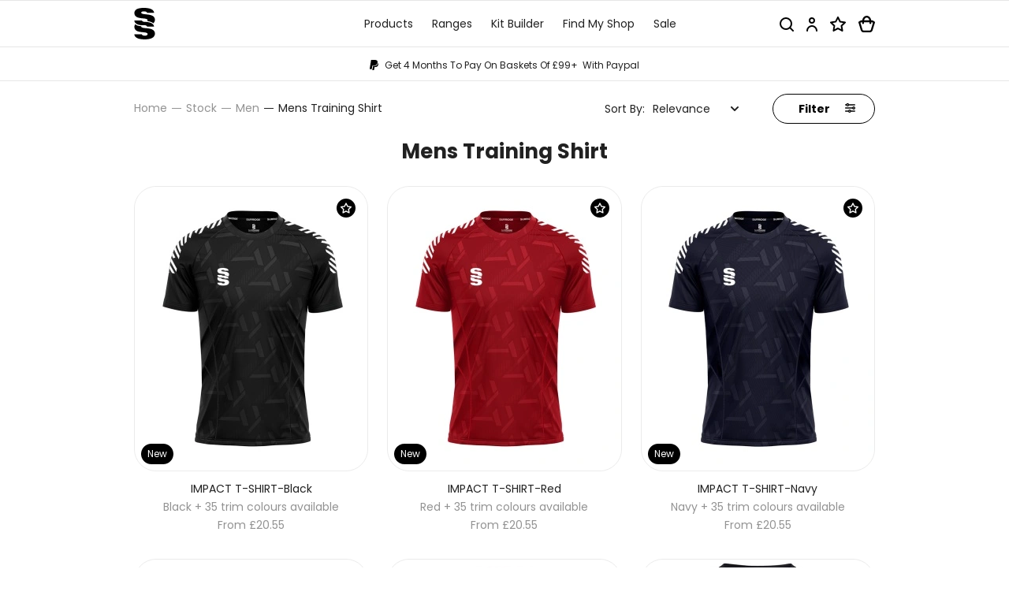

--- FILE ---
content_type: text/html; charset=UTF-8
request_url: https://www.surridgesport.com/en/mens-training-shirt
body_size: 32931
content:
<!DOCTYPE html>
<!--[if lt IE 7]><html lang="en" class="no-js lt-ie10 lt-ie9 lt-ie8 lt-ie7"><![endif]-->
<!--[if IE 7]><html lang="en" class="no-js lt-ie10 lt-ie9 lt-ie8"><![endif]-->
<!--[if IE 8]><html lang="en" class="no-js lt-ie10 lt-ie9"><![endif]-->
<!--[if IE 9]><html lang="en" class="no-js lt-ie10"><![endif]-->
<!--[if gt IE 9]><!--><html lang="en" class="no-js"><!--<![endif]--><head>
<meta charset="utf-8">
<title>Mens Training Shirt | Surridge Sport</title>

    <meta name="author"  content="Surridge Sport" />
    <link rel="canonical"  href="https://www.surridgesport.com/en/mens-training-shirt" />
    <meta property="og:locale"  content="en_GB" />
    <meta property="og:site_name"  content="Surridge Sport" />
    <meta property="og:title"  content="Mens Training Shirt" />
    <meta property="og:url"  content="https://www.surridgesport.com/en/mens-training-shirt" />
    <meta name="twitter:card"  content="summary" />
    <meta name="twitter:site"  content="@surridgesport" />
    <meta name="twitter:title"  content="Mens Training Shirt" />
    <meta property="og:type"  content="website" />



<meta name="viewport" content="width=device-width, initial-scale=1, minimum-scale=1, maximum-scale=5">

<link rel="preconnect" href="https://fonts.gstatic.com">

<style>:root {--colour-trim:#000;--colour-hero-bg:#000;--colour-hero-text:#fff }.select2-results__options::-webkit-scrollbar {width:6px }.select2-results__options::-webkit-scrollbar-track {background:rgba(0,0,0,0.1);border-radius:10px }.select2-results__options::-webkit-scrollbar-thumb {border-radius:10px;background:#c9c9c9 }@media (max-width:1319.98px) {.header-sub-nav {-ms-overflow-style:none;scrollbar-width:none}.header-sub-nav::-webkit-scrollbar {display:none }}.header-top-nav,.header-nav >ul,.header-sub-nav ul,.header-links,.breadcrumbs-list,.header-nav-sub ul,.select2-results__options {list-style-type:none;padding:0 }.header-top-nav >li,.header-nav >ul >li,.header-sub-nav ul >li,.header-links >li,.breadcrumbs-list >li {display:inline-block }*, *::before, *::after {box-sizing:border-box }html {font-family:sans-serif;line-height:1.15;-webkit-text-size-adjust:100%;-webkit-tap-highlight-color:rgba(0,0,0,0) }article,aside,figcaption,figure,footer,header,hgroup,main,nav,section {display:block }body {margin:0;font-family:-apple-system,BlinkMacSystemFont,"Segoe UI",Roboto,"Helvetica Neue",Arial,"Noto Sans",sans-serif,"Apple Color Emoji","Segoe UI Emoji","Segoe UI Symbol","Noto Color Emoji";font-size:1rem;font-weight:400;line-height:1.5;color:#212529;text-align:left;background-color:#fff }[tabindex="-1"]:focus:not(:focus-visible) {outline:0 !important }hr {box-sizing:content-box;height:0;overflow:visible }h1,h2,h3,h4,h5,h6 {margin-top:0;margin-bottom:0.5rem }p {margin-top:0;margin-bottom:1rem }abbr[title], abbr[data-original-title] {text-decoration:underline;-webkit-text-decoration:underline dotted;text-decoration:underline dotted;cursor:help;border-bottom:0;-webkit-text-decoration-skip-ink:none;text-decoration-skip-ink:none }address {margin-bottom:1rem;font-style:normal;line-height:inherit }ol, ul, dl {margin-top:0;margin-bottom:1rem }ol ol, ul ul, ol ul, ul ol {margin-bottom:0 }dt {font-weight:700 }dd {margin-bottom:.5rem;margin-left:0 }blockquote {margin:0 0 1rem }b, strong {font-weight:bolder }small {font-size:80% }sub, sup {position:relative;font-size:75%;line-height:0;vertical-align:baseline }sub {bottom:-.25em }sup {top:-.5em }a {color:#007bff;text-decoration:none;background-color:transparent }a:hover {color:#0056b3;text-decoration:underline }a:not([href]):not([class]) {color:inherit;text-decoration:none }a:not([href]):not([class]):hover {color:inherit;text-decoration:none }pre, code, kbd, samp {font-family:SFMono-Regular,Menlo,Monaco,Consolas,"Liberation Mono","Courier New",monospace;font-size:1em }pre {margin-top:0;margin-bottom:1rem;overflow:auto;-ms-overflow-style:scrollbar }figure {margin:0 0 1rem }img {vertical-align:middle;border-style:none }svg {overflow:hidden;vertical-align:middle }table {border-collapse:collapse }caption {padding-top:0.75rem;padding-bottom:0.75rem;color:#6c757d;text-align:left;caption-side:bottom }th {text-align:inherit }label {display:inline-block;margin-bottom:0.5rem }button {border-radius:0 }button:focus {outline:1px dotted;outline:5px auto -webkit-focus-ring-color }input, button, select, optgroup, textarea {margin:0;font-family:inherit;font-size:inherit;line-height:inherit }button, input {overflow:visible }button, select {text-transform:none }[role="button"] {cursor:pointer }select {word-wrap:normal }button, [type="button"], [type="reset"], [type="submit"] {-webkit-appearance:button }button:not(:disabled), [type="button"]:not(:disabled), [type="reset"]:not(:disabled), [type="submit"]:not(:disabled) {cursor:pointer }button::-moz-focus-inner, [type="button"]::-moz-focus-inner, [type="reset"]::-moz-focus-inner, [type="submit"]::-moz-focus-inner {padding:0;border-style:none }input[type="radio"], input[type="checkbox"] {box-sizing:border-box;padding:0 }textarea {overflow:auto;resize:vertical }fieldset {min-width:0;padding:0;margin:0;border:0 }legend {display:block;width:100%;max-width:100%;padding:0;margin-bottom:.5rem;font-size:1.5rem;line-height:inherit;color:inherit;white-space:normal }progress {vertical-align:baseline }[type="number"]::-webkit-inner-spin-button, [type="number"]::-webkit-outer-spin-button {height:auto }[type="search"] {outline-offset:-2px;-webkit-appearance:none }[type="search"]::-webkit-search-decoration {-webkit-appearance:none }::-webkit-file-upload-button {font:inherit;-webkit-appearance:button }output {display:inline-block }summary {display:list-item;cursor:pointer }template {display:none }[hidden] {display:none !important }.container, .container-fluid, .container-sm, .container-md, .container-lg, .container-xl, .container-xxl {width:100%;padding-right:12px;padding-left:12px;margin-right:auto;margin-left:auto }@media (min-width:576px) {.container,.container-xs,.container-sm {max-width:544px }}@media (min-width:768px) {.container,.container-xs,.container-sm,.container-md {max-width:724px }}@media (min-width:992px) {.container,.container-xs,.container-sm,.container-md,.container-lg {max-width:964px }}@media (min-width:1320px) {.container,.container-xs,.container-sm,.container-md,.container-lg,.container-xl {max-width:1320px }}@media (min-width:1500px) {.container,.container-xs,.container-sm,.container-md,.container-lg,.container-xl,.container-xxl {max-width:1500px }}.row {display:-ms-flexbox;display:flex;-ms-flex-wrap:wrap;flex-wrap:wrap;margin-right:-12px;margin-left:-12px }.no-gutters {margin-right:0;margin-left:0 }.no-gutters >.col,.no-gutters >[class*="col-"] {padding-right:0;padding-left:0 }.col-1,.col-2,.col-3,.col-4,.col-5,.col-6,.col-7,.col-8,.col-9,.col-10,.col-11,.col-12,.col-13,.col-14,.col-15,.col-16,.col-17,.col-18,.col-19,.col-20,.col-21,.col-22,.col-23,.col-24,.col, .col-auto,.col-xs-1,.col-xs-2,.col-xs-3,.col-xs-4,.col-xs-5,.col-xs-6,.col-xs-7,.col-xs-8,.col-xs-9,.col-xs-10,.col-xs-11,.col-xs-12,.col-xs-13,.col-xs-14,.col-xs-15,.col-xs-16,.col-xs-17,.col-xs-18,.col-xs-19,.col-xs-20,.col-xs-21,.col-xs-22,.col-xs-23,.col-xs-24,.col-xs, .col-xs-auto,.col-sm-1,.col-sm-2,.col-sm-3,.col-sm-4,.col-sm-5,.col-sm-6,.col-sm-7,.col-sm-8,.col-sm-9,.col-sm-10,.col-sm-11,.col-sm-12,.col-sm-13,.col-sm-14,.col-sm-15,.col-sm-16,.col-sm-17,.col-sm-18,.col-sm-19,.col-sm-20,.col-sm-21,.col-sm-22,.col-sm-23,.col-sm-24,.col-sm, .col-sm-auto,.col-md-1,.col-md-2,.col-md-3,.col-md-4,.col-md-5,.col-md-6,.col-md-7,.col-md-8,.col-md-9,.col-md-10,.col-md-11,.col-md-12,.col-md-13,.col-md-14,.col-md-15,.col-md-16,.col-md-17,.col-md-18,.col-md-19,.col-md-20,.col-md-21,.col-md-22,.col-md-23,.col-md-24,.col-md, .col-md-auto,.col-lg-1,.col-lg-2,.col-lg-3,.col-lg-4,.col-lg-5,.col-lg-6,.col-lg-7,.col-lg-8,.col-lg-9,.col-lg-10,.col-lg-11,.col-lg-12,.col-lg-13,.col-lg-14,.col-lg-15,.col-lg-16,.col-lg-17,.col-lg-18,.col-lg-19,.col-lg-20,.col-lg-21,.col-lg-22,.col-lg-23,.col-lg-24,.col-lg, .col-lg-auto,.col-xl-1,.col-xl-2,.col-xl-3,.col-xl-4,.col-xl-5,.col-xl-6,.col-xl-7,.col-xl-8,.col-xl-9,.col-xl-10,.col-xl-11,.col-xl-12,.col-xl-13,.col-xl-14,.col-xl-15,.col-xl-16,.col-xl-17,.col-xl-18,.col-xl-19,.col-xl-20,.col-xl-21,.col-xl-22,.col-xl-23,.col-xl-24,.col-xl, .col-xl-auto,.col-xxl-1,.col-xxl-2,.col-xxl-3,.col-xxl-4,.col-xxl-5,.col-xxl-6,.col-xxl-7,.col-xxl-8,.col-xxl-9,.col-xxl-10,.col-xxl-11,.col-xxl-12,.col-xxl-13,.col-xxl-14,.col-xxl-15,.col-xxl-16,.col-xxl-17,.col-xxl-18,.col-xxl-19,.col-xxl-20,.col-xxl-21,.col-xxl-22,.col-xxl-23,.col-xxl-24,.col-xxl, .col-xxl-auto {position:relative;width:100%;padding-right:12px;padding-left:12px }.col {-ms-flex-preferred-size:0;flex-basis:0;-ms-flex-positive:1;flex-grow:1;max-width:100% }.row-cols-1 >* {-ms-flex:0 0 100%;flex:0 0 100%;max-width:100% }.row-cols-2 >* {-ms-flex:0 0 50%;flex:0 0 50%;max-width:50% }.row-cols-3 >* {-ms-flex:0 0 33.33333%;flex:0 0 33.33333%;max-width:33.33333% }.row-cols-4 >* {-ms-flex:0 0 25%;flex:0 0 25%;max-width:25% }.row-cols-5 >* {-ms-flex:0 0 20%;flex:0 0 20%;max-width:20% }.row-cols-6 >* {-ms-flex:0 0 16.66667%;flex:0 0 16.66667%;max-width:16.66667% }.col-auto {-ms-flex:0 0 auto;flex:0 0 auto;width:auto;max-width:100% }.col-1 {-ms-flex:0 0 4.16667%;flex:0 0 4.16667%;max-width:4.16667% }.col-2 {-ms-flex:0 0 8.33333%;flex:0 0 8.33333%;max-width:8.33333% }.col-3 {-ms-flex:0 0 12.5%;flex:0 0 12.5%;max-width:12.5% }.col-4 {-ms-flex:0 0 16.66667%;flex:0 0 16.66667%;max-width:16.66667% }.col-5 {-ms-flex:0 0 20.83333%;flex:0 0 20.83333%;max-width:20.83333% }.col-6 {-ms-flex:0 0 25%;flex:0 0 25%;max-width:25% }.col-7 {-ms-flex:0 0 29.16667%;flex:0 0 29.16667%;max-width:29.16667% }.col-8 {-ms-flex:0 0 33.33333%;flex:0 0 33.33333%;max-width:33.33333% }.col-9 {-ms-flex:0 0 37.5%;flex:0 0 37.5%;max-width:37.5% }.col-10 {-ms-flex:0 0 41.66667%;flex:0 0 41.66667%;max-width:41.66667% }.col-11 {-ms-flex:0 0 45.83333%;flex:0 0 45.83333%;max-width:45.83333% }.col-12 {-ms-flex:0 0 50%;flex:0 0 50%;max-width:50% }.col-13 {-ms-flex:0 0 54.16667%;flex:0 0 54.16667%;max-width:54.16667% }.col-14 {-ms-flex:0 0 58.33333%;flex:0 0 58.33333%;max-width:58.33333% }.col-15 {-ms-flex:0 0 62.5%;flex:0 0 62.5%;max-width:62.5% }.col-16 {-ms-flex:0 0 66.66667%;flex:0 0 66.66667%;max-width:66.66667% }.col-17 {-ms-flex:0 0 70.83333%;flex:0 0 70.83333%;max-width:70.83333% }.col-18 {-ms-flex:0 0 75%;flex:0 0 75%;max-width:75% }.col-19 {-ms-flex:0 0 79.16667%;flex:0 0 79.16667%;max-width:79.16667% }.col-20 {-ms-flex:0 0 83.33333%;flex:0 0 83.33333%;max-width:83.33333% }.col-21 {-ms-flex:0 0 87.5%;flex:0 0 87.5%;max-width:87.5% }.col-22 {-ms-flex:0 0 91.66667%;flex:0 0 91.66667%;max-width:91.66667% }.col-23 {-ms-flex:0 0 95.83333%;flex:0 0 95.83333%;max-width:95.83333% }.col-24 {-ms-flex:0 0 100%;flex:0 0 100%;max-width:100% }.order-first {-ms-flex-order:-1;order:-1 }.order-last {-ms-flex-order:25;order:25 }.order-0 {-ms-flex-order:0;order:0 }.order-1 {-ms-flex-order:1;order:1 }.order-2 {-ms-flex-order:2;order:2 }.order-3 {-ms-flex-order:3;order:3 }.order-4 {-ms-flex-order:4;order:4 }.order-5 {-ms-flex-order:5;order:5 }.order-6 {-ms-flex-order:6;order:6 }.order-7 {-ms-flex-order:7;order:7 }.order-8 {-ms-flex-order:8;order:8 }.order-9 {-ms-flex-order:9;order:9 }.order-10 {-ms-flex-order:10;order:10 }.order-11 {-ms-flex-order:11;order:11 }.order-12 {-ms-flex-order:12;order:12 }.order-13 {-ms-flex-order:13;order:13 }.order-14 {-ms-flex-order:14;order:14 }.order-15 {-ms-flex-order:15;order:15 }.order-16 {-ms-flex-order:16;order:16 }.order-17 {-ms-flex-order:17;order:17 }.order-18 {-ms-flex-order:18;order:18 }.order-19 {-ms-flex-order:19;order:19 }.order-20 {-ms-flex-order:20;order:20 }.order-21 {-ms-flex-order:21;order:21 }.order-22 {-ms-flex-order:22;order:22 }.order-23 {-ms-flex-order:23;order:23 }.order-24 {-ms-flex-order:24;order:24 }.offset-1 {margin-left:4.16667% }.offset-2 {margin-left:8.33333% }.offset-3 {margin-left:12.5% }.offset-4 {margin-left:16.66667% }.offset-5 {margin-left:20.83333% }.offset-6 {margin-left:25% }.offset-7 {margin-left:29.16667% }.offset-8 {margin-left:33.33333% }.offset-9 {margin-left:37.5% }.offset-10 {margin-left:41.66667% }.offset-11 {margin-left:45.83333% }.offset-12 {margin-left:50% }.offset-13 {margin-left:54.16667% }.offset-14 {margin-left:58.33333% }.offset-15 {margin-left:62.5% }.offset-16 {margin-left:66.66667% }.offset-17 {margin-left:70.83333% }.offset-18 {margin-left:75% }.offset-19 {margin-left:79.16667% }.offset-20 {margin-left:83.33333% }.offset-21 {margin-left:87.5% }.offset-22 {margin-left:91.66667% }.offset-23 {margin-left:95.83333% }@media (min-width:350px) {.col-xs {-ms-flex-preferred-size:0;flex-basis:0;-ms-flex-positive:1;flex-grow:1;max-width:100% }.row-cols-xs-1 >* {-ms-flex:0 0 100%;flex:0 0 100%;max-width:100% }.row-cols-xs-2 >* {-ms-flex:0 0 50%;flex:0 0 50%;max-width:50% }.row-cols-xs-3 >* {-ms-flex:0 0 33.33333%;flex:0 0 33.33333%;max-width:33.33333% }.row-cols-xs-4 >* {-ms-flex:0 0 25%;flex:0 0 25%;max-width:25% }.row-cols-xs-5 >* {-ms-flex:0 0 20%;flex:0 0 20%;max-width:20% }.row-cols-xs-6 >* {-ms-flex:0 0 16.66667%;flex:0 0 16.66667%;max-width:16.66667% }.col-xs-auto {-ms-flex:0 0 auto;flex:0 0 auto;width:auto;max-width:100% }.col-xs-1 {-ms-flex:0 0 4.16667%;flex:0 0 4.16667%;max-width:4.16667% }.col-xs-2 {-ms-flex:0 0 8.33333%;flex:0 0 8.33333%;max-width:8.33333% }.col-xs-3 {-ms-flex:0 0 12.5%;flex:0 0 12.5%;max-width:12.5% }.col-xs-4 {-ms-flex:0 0 16.66667%;flex:0 0 16.66667%;max-width:16.66667% }.col-xs-5 {-ms-flex:0 0 20.83333%;flex:0 0 20.83333%;max-width:20.83333% }.col-xs-6 {-ms-flex:0 0 25%;flex:0 0 25%;max-width:25% }.col-xs-7 {-ms-flex:0 0 29.16667%;flex:0 0 29.16667%;max-width:29.16667% }.col-xs-8 {-ms-flex:0 0 33.33333%;flex:0 0 33.33333%;max-width:33.33333% }.col-xs-9 {-ms-flex:0 0 37.5%;flex:0 0 37.5%;max-width:37.5% }.col-xs-10 {-ms-flex:0 0 41.66667%;flex:0 0 41.66667%;max-width:41.66667% }.col-xs-11 {-ms-flex:0 0 45.83333%;flex:0 0 45.83333%;max-width:45.83333% }.col-xs-12 {-ms-flex:0 0 50%;flex:0 0 50%;max-width:50% }.col-xs-13 {-ms-flex:0 0 54.16667%;flex:0 0 54.16667%;max-width:54.16667% }.col-xs-14 {-ms-flex:0 0 58.33333%;flex:0 0 58.33333%;max-width:58.33333% }.col-xs-15 {-ms-flex:0 0 62.5%;flex:0 0 62.5%;max-width:62.5% }.col-xs-16 {-ms-flex:0 0 66.66667%;flex:0 0 66.66667%;max-width:66.66667% }.col-xs-17 {-ms-flex:0 0 70.83333%;flex:0 0 70.83333%;max-width:70.83333% }.col-xs-18 {-ms-flex:0 0 75%;flex:0 0 75%;max-width:75% }.col-xs-19 {-ms-flex:0 0 79.16667%;flex:0 0 79.16667%;max-width:79.16667% }.col-xs-20 {-ms-flex:0 0 83.33333%;flex:0 0 83.33333%;max-width:83.33333% }.col-xs-21 {-ms-flex:0 0 87.5%;flex:0 0 87.5%;max-width:87.5% }.col-xs-22 {-ms-flex:0 0 91.66667%;flex:0 0 91.66667%;max-width:91.66667% }.col-xs-23 {-ms-flex:0 0 95.83333%;flex:0 0 95.83333%;max-width:95.83333% }.col-xs-24 {-ms-flex:0 0 100%;flex:0 0 100%;max-width:100% }.order-xs-first {-ms-flex-order:-1;order:-1 }.order-xs-last {-ms-flex-order:25;order:25 }.order-xs-0 {-ms-flex-order:0;order:0 }.order-xs-1 {-ms-flex-order:1;order:1 }.order-xs-2 {-ms-flex-order:2;order:2 }.order-xs-3 {-ms-flex-order:3;order:3 }.order-xs-4 {-ms-flex-order:4;order:4 }.order-xs-5 {-ms-flex-order:5;order:5 }.order-xs-6 {-ms-flex-order:6;order:6 }.order-xs-7 {-ms-flex-order:7;order:7 }.order-xs-8 {-ms-flex-order:8;order:8 }.order-xs-9 {-ms-flex-order:9;order:9 }.order-xs-10 {-ms-flex-order:10;order:10 }.order-xs-11 {-ms-flex-order:11;order:11 }.order-xs-12 {-ms-flex-order:12;order:12 }.order-xs-13 {-ms-flex-order:13;order:13 }.order-xs-14 {-ms-flex-order:14;order:14 }.order-xs-15 {-ms-flex-order:15;order:15 }.order-xs-16 {-ms-flex-order:16;order:16 }.order-xs-17 {-ms-flex-order:17;order:17 }.order-xs-18 {-ms-flex-order:18;order:18 }.order-xs-19 {-ms-flex-order:19;order:19 }.order-xs-20 {-ms-flex-order:20;order:20 }.order-xs-21 {-ms-flex-order:21;order:21 }.order-xs-22 {-ms-flex-order:22;order:22 }.order-xs-23 {-ms-flex-order:23;order:23 }.order-xs-24 {-ms-flex-order:24;order:24 }.offset-xs-0 {margin-left:0 }.offset-xs-1 {margin-left:4.16667% }.offset-xs-2 {margin-left:8.33333% }.offset-xs-3 {margin-left:12.5% }.offset-xs-4 {margin-left:16.66667% }.offset-xs-5 {margin-left:20.83333% }.offset-xs-6 {margin-left:25% }.offset-xs-7 {margin-left:29.16667% }.offset-xs-8 {margin-left:33.33333% }.offset-xs-9 {margin-left:37.5% }.offset-xs-10 {margin-left:41.66667% }.offset-xs-11 {margin-left:45.83333% }.offset-xs-12 {margin-left:50% }.offset-xs-13 {margin-left:54.16667% }.offset-xs-14 {margin-left:58.33333% }.offset-xs-15 {margin-left:62.5% }.offset-xs-16 {margin-left:66.66667% }.offset-xs-17 {margin-left:70.83333% }.offset-xs-18 {margin-left:75% }.offset-xs-19 {margin-left:79.16667% }.offset-xs-20 {margin-left:83.33333% }.offset-xs-21 {margin-left:87.5% }.offset-xs-22 {margin-left:91.66667% }.offset-xs-23 {margin-left:95.83333% }}@media (min-width:576px) {.col-sm {-ms-flex-preferred-size:0;flex-basis:0;-ms-flex-positive:1;flex-grow:1;max-width:100% }.row-cols-sm-1 >* {-ms-flex:0 0 100%;flex:0 0 100%;max-width:100% }.row-cols-sm-2 >* {-ms-flex:0 0 50%;flex:0 0 50%;max-width:50% }.row-cols-sm-3 >* {-ms-flex:0 0 33.33333%;flex:0 0 33.33333%;max-width:33.33333% }.row-cols-sm-4 >* {-ms-flex:0 0 25%;flex:0 0 25%;max-width:25% }.row-cols-sm-5 >* {-ms-flex:0 0 20%;flex:0 0 20%;max-width:20% }.row-cols-sm-6 >* {-ms-flex:0 0 16.66667%;flex:0 0 16.66667%;max-width:16.66667% }.col-sm-auto {-ms-flex:0 0 auto;flex:0 0 auto;width:auto;max-width:100% }.col-sm-1 {-ms-flex:0 0 4.16667%;flex:0 0 4.16667%;max-width:4.16667% }.col-sm-2 {-ms-flex:0 0 8.33333%;flex:0 0 8.33333%;max-width:8.33333% }.col-sm-3 {-ms-flex:0 0 12.5%;flex:0 0 12.5%;max-width:12.5% }.col-sm-4 {-ms-flex:0 0 16.66667%;flex:0 0 16.66667%;max-width:16.66667% }.col-sm-5 {-ms-flex:0 0 20.83333%;flex:0 0 20.83333%;max-width:20.83333% }.col-sm-6 {-ms-flex:0 0 25%;flex:0 0 25%;max-width:25% }.col-sm-7 {-ms-flex:0 0 29.16667%;flex:0 0 29.16667%;max-width:29.16667% }.col-sm-8 {-ms-flex:0 0 33.33333%;flex:0 0 33.33333%;max-width:33.33333% }.col-sm-9 {-ms-flex:0 0 37.5%;flex:0 0 37.5%;max-width:37.5% }.col-sm-10 {-ms-flex:0 0 41.66667%;flex:0 0 41.66667%;max-width:41.66667% }.col-sm-11 {-ms-flex:0 0 45.83333%;flex:0 0 45.83333%;max-width:45.83333% }.col-sm-12 {-ms-flex:0 0 50%;flex:0 0 50%;max-width:50% }.col-sm-13 {-ms-flex:0 0 54.16667%;flex:0 0 54.16667%;max-width:54.16667% }.col-sm-14 {-ms-flex:0 0 58.33333%;flex:0 0 58.33333%;max-width:58.33333% }.col-sm-15 {-ms-flex:0 0 62.5%;flex:0 0 62.5%;max-width:62.5% }.col-sm-16 {-ms-flex:0 0 66.66667%;flex:0 0 66.66667%;max-width:66.66667% }.col-sm-17 {-ms-flex:0 0 70.83333%;flex:0 0 70.83333%;max-width:70.83333% }.col-sm-18 {-ms-flex:0 0 75%;flex:0 0 75%;max-width:75% }.col-sm-19 {-ms-flex:0 0 79.16667%;flex:0 0 79.16667%;max-width:79.16667% }.col-sm-20 {-ms-flex:0 0 83.33333%;flex:0 0 83.33333%;max-width:83.33333% }.col-sm-21 {-ms-flex:0 0 87.5%;flex:0 0 87.5%;max-width:87.5% }.col-sm-22 {-ms-flex:0 0 91.66667%;flex:0 0 91.66667%;max-width:91.66667% }.col-sm-23 {-ms-flex:0 0 95.83333%;flex:0 0 95.83333%;max-width:95.83333% }.col-sm-24 {-ms-flex:0 0 100%;flex:0 0 100%;max-width:100% }.order-sm-first {-ms-flex-order:-1;order:-1 }.order-sm-last {-ms-flex-order:25;order:25 }.order-sm-0 {-ms-flex-order:0;order:0 }.order-sm-1 {-ms-flex-order:1;order:1 }.order-sm-2 {-ms-flex-order:2;order:2 }.order-sm-3 {-ms-flex-order:3;order:3 }.order-sm-4 {-ms-flex-order:4;order:4 }.order-sm-5 {-ms-flex-order:5;order:5 }.order-sm-6 {-ms-flex-order:6;order:6 }.order-sm-7 {-ms-flex-order:7;order:7 }.order-sm-8 {-ms-flex-order:8;order:8 }.order-sm-9 {-ms-flex-order:9;order:9 }.order-sm-10 {-ms-flex-order:10;order:10 }.order-sm-11 {-ms-flex-order:11;order:11 }.order-sm-12 {-ms-flex-order:12;order:12 }.order-sm-13 {-ms-flex-order:13;order:13 }.order-sm-14 {-ms-flex-order:14;order:14 }.order-sm-15 {-ms-flex-order:15;order:15 }.order-sm-16 {-ms-flex-order:16;order:16 }.order-sm-17 {-ms-flex-order:17;order:17 }.order-sm-18 {-ms-flex-order:18;order:18 }.order-sm-19 {-ms-flex-order:19;order:19 }.order-sm-20 {-ms-flex-order:20;order:20 }.order-sm-21 {-ms-flex-order:21;order:21 }.order-sm-22 {-ms-flex-order:22;order:22 }.order-sm-23 {-ms-flex-order:23;order:23 }.order-sm-24 {-ms-flex-order:24;order:24 }.offset-sm-0 {margin-left:0 }.offset-sm-1 {margin-left:4.16667% }.offset-sm-2 {margin-left:8.33333% }.offset-sm-3 {margin-left:12.5% }.offset-sm-4 {margin-left:16.66667% }.offset-sm-5 {margin-left:20.83333% }.offset-sm-6 {margin-left:25% }.offset-sm-7 {margin-left:29.16667% }.offset-sm-8 {margin-left:33.33333% }.offset-sm-9 {margin-left:37.5% }.offset-sm-10 {margin-left:41.66667% }.offset-sm-11 {margin-left:45.83333% }.offset-sm-12 {margin-left:50% }.offset-sm-13 {margin-left:54.16667% }.offset-sm-14 {margin-left:58.33333% }.offset-sm-15 {margin-left:62.5% }.offset-sm-16 {margin-left:66.66667% }.offset-sm-17 {margin-left:70.83333% }.offset-sm-18 {margin-left:75% }.offset-sm-19 {margin-left:79.16667% }.offset-sm-20 {margin-left:83.33333% }.offset-sm-21 {margin-left:87.5% }.offset-sm-22 {margin-left:91.66667% }.offset-sm-23 {margin-left:95.83333% }}@media (min-width:768px) {.col-md {-ms-flex-preferred-size:0;flex-basis:0;-ms-flex-positive:1;flex-grow:1;max-width:100% }.row-cols-md-1 >* {-ms-flex:0 0 100%;flex:0 0 100%;max-width:100% }.row-cols-md-2 >* {-ms-flex:0 0 50%;flex:0 0 50%;max-width:50% }.row-cols-md-3 >* {-ms-flex:0 0 33.33333%;flex:0 0 33.33333%;max-width:33.33333% }.row-cols-md-4 >* {-ms-flex:0 0 25%;flex:0 0 25%;max-width:25% }.row-cols-md-5 >* {-ms-flex:0 0 20%;flex:0 0 20%;max-width:20% }.row-cols-md-6 >* {-ms-flex:0 0 16.66667%;flex:0 0 16.66667%;max-width:16.66667% }.col-md-auto {-ms-flex:0 0 auto;flex:0 0 auto;width:auto;max-width:100% }.col-md-1 {-ms-flex:0 0 4.16667%;flex:0 0 4.16667%;max-width:4.16667% }.col-md-2 {-ms-flex:0 0 8.33333%;flex:0 0 8.33333%;max-width:8.33333% }.col-md-3 {-ms-flex:0 0 12.5%;flex:0 0 12.5%;max-width:12.5% }.col-md-4 {-ms-flex:0 0 16.66667%;flex:0 0 16.66667%;max-width:16.66667% }.col-md-5 {-ms-flex:0 0 20.83333%;flex:0 0 20.83333%;max-width:20.83333% }.col-md-6 {-ms-flex:0 0 25%;flex:0 0 25%;max-width:25% }.col-md-7 {-ms-flex:0 0 29.16667%;flex:0 0 29.16667%;max-width:29.16667% }.col-md-8 {-ms-flex:0 0 33.33333%;flex:0 0 33.33333%;max-width:33.33333% }.col-md-9 {-ms-flex:0 0 37.5%;flex:0 0 37.5%;max-width:37.5% }.col-md-10 {-ms-flex:0 0 41.66667%;flex:0 0 41.66667%;max-width:41.66667% }.col-md-11 {-ms-flex:0 0 45.83333%;flex:0 0 45.83333%;max-width:45.83333% }.col-md-12 {-ms-flex:0 0 50%;flex:0 0 50%;max-width:50% }.col-md-13 {-ms-flex:0 0 54.16667%;flex:0 0 54.16667%;max-width:54.16667% }.col-md-14 {-ms-flex:0 0 58.33333%;flex:0 0 58.33333%;max-width:58.33333% }.col-md-15 {-ms-flex:0 0 62.5%;flex:0 0 62.5%;max-width:62.5% }.col-md-16 {-ms-flex:0 0 66.66667%;flex:0 0 66.66667%;max-width:66.66667% }.col-md-17 {-ms-flex:0 0 70.83333%;flex:0 0 70.83333%;max-width:70.83333% }.col-md-18 {-ms-flex:0 0 75%;flex:0 0 75%;max-width:75% }.col-md-19 {-ms-flex:0 0 79.16667%;flex:0 0 79.16667%;max-width:79.16667% }.col-md-20 {-ms-flex:0 0 83.33333%;flex:0 0 83.33333%;max-width:83.33333% }.col-md-21 {-ms-flex:0 0 87.5%;flex:0 0 87.5%;max-width:87.5% }.col-md-22 {-ms-flex:0 0 91.66667%;flex:0 0 91.66667%;max-width:91.66667% }.col-md-23 {-ms-flex:0 0 95.83333%;flex:0 0 95.83333%;max-width:95.83333% }.col-md-24 {-ms-flex:0 0 100%;flex:0 0 100%;max-width:100% }.order-md-first {-ms-flex-order:-1;order:-1 }.order-md-last {-ms-flex-order:25;order:25 }.order-md-0 {-ms-flex-order:0;order:0 }.order-md-1 {-ms-flex-order:1;order:1 }.order-md-2 {-ms-flex-order:2;order:2 }.order-md-3 {-ms-flex-order:3;order:3 }.order-md-4 {-ms-flex-order:4;order:4 }.order-md-5 {-ms-flex-order:5;order:5 }.order-md-6 {-ms-flex-order:6;order:6 }.order-md-7 {-ms-flex-order:7;order:7 }.order-md-8 {-ms-flex-order:8;order:8 }.order-md-9 {-ms-flex-order:9;order:9 }.order-md-10 {-ms-flex-order:10;order:10 }.order-md-11 {-ms-flex-order:11;order:11 }.order-md-12 {-ms-flex-order:12;order:12 }.order-md-13 {-ms-flex-order:13;order:13 }.order-md-14 {-ms-flex-order:14;order:14 }.order-md-15 {-ms-flex-order:15;order:15 }.order-md-16 {-ms-flex-order:16;order:16 }.order-md-17 {-ms-flex-order:17;order:17 }.order-md-18 {-ms-flex-order:18;order:18 }.order-md-19 {-ms-flex-order:19;order:19 }.order-md-20 {-ms-flex-order:20;order:20 }.order-md-21 {-ms-flex-order:21;order:21 }.order-md-22 {-ms-flex-order:22;order:22 }.order-md-23 {-ms-flex-order:23;order:23 }.order-md-24 {-ms-flex-order:24;order:24 }.offset-md-0 {margin-left:0 }.offset-md-1 {margin-left:4.16667% }.offset-md-2 {margin-left:8.33333% }.offset-md-3 {margin-left:12.5% }.offset-md-4 {margin-left:16.66667% }.offset-md-5 {margin-left:20.83333% }.offset-md-6 {margin-left:25% }.offset-md-7 {margin-left:29.16667% }.offset-md-8 {margin-left:33.33333% }.offset-md-9 {margin-left:37.5% }.offset-md-10 {margin-left:41.66667% }.offset-md-11 {margin-left:45.83333% }.offset-md-12 {margin-left:50% }.offset-md-13 {margin-left:54.16667% }.offset-md-14 {margin-left:58.33333% }.offset-md-15 {margin-left:62.5% }.offset-md-16 {margin-left:66.66667% }.offset-md-17 {margin-left:70.83333% }.offset-md-18 {margin-left:75% }.offset-md-19 {margin-left:79.16667% }.offset-md-20 {margin-left:83.33333% }.offset-md-21 {margin-left:87.5% }.offset-md-22 {margin-left:91.66667% }.offset-md-23 {margin-left:95.83333% }}@media (min-width:992px) {.col-lg {-ms-flex-preferred-size:0;flex-basis:0;-ms-flex-positive:1;flex-grow:1;max-width:100% }.row-cols-lg-1 >* {-ms-flex:0 0 100%;flex:0 0 100%;max-width:100% }.row-cols-lg-2 >* {-ms-flex:0 0 50%;flex:0 0 50%;max-width:50% }.row-cols-lg-3 >* {-ms-flex:0 0 33.33333%;flex:0 0 33.33333%;max-width:33.33333% }.row-cols-lg-4 >* {-ms-flex:0 0 25%;flex:0 0 25%;max-width:25% }.row-cols-lg-5 >* {-ms-flex:0 0 20%;flex:0 0 20%;max-width:20% }.row-cols-lg-6 >* {-ms-flex:0 0 16.66667%;flex:0 0 16.66667%;max-width:16.66667% }.col-lg-auto {-ms-flex:0 0 auto;flex:0 0 auto;width:auto;max-width:100% }.col-lg-1 {-ms-flex:0 0 4.16667%;flex:0 0 4.16667%;max-width:4.16667% }.col-lg-2 {-ms-flex:0 0 8.33333%;flex:0 0 8.33333%;max-width:8.33333% }.col-lg-3 {-ms-flex:0 0 12.5%;flex:0 0 12.5%;max-width:12.5% }.col-lg-4 {-ms-flex:0 0 16.66667%;flex:0 0 16.66667%;max-width:16.66667% }.col-lg-5 {-ms-flex:0 0 20.83333%;flex:0 0 20.83333%;max-width:20.83333% }.col-lg-6 {-ms-flex:0 0 25%;flex:0 0 25%;max-width:25% }.col-lg-7 {-ms-flex:0 0 29.16667%;flex:0 0 29.16667%;max-width:29.16667% }.col-lg-8 {-ms-flex:0 0 33.33333%;flex:0 0 33.33333%;max-width:33.33333% }.col-lg-9 {-ms-flex:0 0 37.5%;flex:0 0 37.5%;max-width:37.5% }.col-lg-10 {-ms-flex:0 0 41.66667%;flex:0 0 41.66667%;max-width:41.66667% }.col-lg-11 {-ms-flex:0 0 45.83333%;flex:0 0 45.83333%;max-width:45.83333% }.col-lg-12 {-ms-flex:0 0 50%;flex:0 0 50%;max-width:50% }.col-lg-13 {-ms-flex:0 0 54.16667%;flex:0 0 54.16667%;max-width:54.16667% }.col-lg-14 {-ms-flex:0 0 58.33333%;flex:0 0 58.33333%;max-width:58.33333% }.col-lg-15 {-ms-flex:0 0 62.5%;flex:0 0 62.5%;max-width:62.5% }.col-lg-16 {-ms-flex:0 0 66.66667%;flex:0 0 66.66667%;max-width:66.66667% }.col-lg-17 {-ms-flex:0 0 70.83333%;flex:0 0 70.83333%;max-width:70.83333% }.col-lg-18 {-ms-flex:0 0 75%;flex:0 0 75%;max-width:75% }.col-lg-19 {-ms-flex:0 0 79.16667%;flex:0 0 79.16667%;max-width:79.16667% }.col-lg-20 {-ms-flex:0 0 83.33333%;flex:0 0 83.33333%;max-width:83.33333% }.col-lg-21 {-ms-flex:0 0 87.5%;flex:0 0 87.5%;max-width:87.5% }.col-lg-22 {-ms-flex:0 0 91.66667%;flex:0 0 91.66667%;max-width:91.66667% }.col-lg-23 {-ms-flex:0 0 95.83333%;flex:0 0 95.83333%;max-width:95.83333% }.col-lg-24 {-ms-flex:0 0 100%;flex:0 0 100%;max-width:100% }.order-lg-first {-ms-flex-order:-1;order:-1 }.order-lg-last {-ms-flex-order:25;order:25 }.order-lg-0 {-ms-flex-order:0;order:0 }.order-lg-1 {-ms-flex-order:1;order:1 }.order-lg-2 {-ms-flex-order:2;order:2 }.order-lg-3 {-ms-flex-order:3;order:3 }.order-lg-4 {-ms-flex-order:4;order:4 }.order-lg-5 {-ms-flex-order:5;order:5 }.order-lg-6 {-ms-flex-order:6;order:6 }.order-lg-7 {-ms-flex-order:7;order:7 }.order-lg-8 {-ms-flex-order:8;order:8 }.order-lg-9 {-ms-flex-order:9;order:9 }.order-lg-10 {-ms-flex-order:10;order:10 }.order-lg-11 {-ms-flex-order:11;order:11 }.order-lg-12 {-ms-flex-order:12;order:12 }.order-lg-13 {-ms-flex-order:13;order:13 }.order-lg-14 {-ms-flex-order:14;order:14 }.order-lg-15 {-ms-flex-order:15;order:15 }.order-lg-16 {-ms-flex-order:16;order:16 }.order-lg-17 {-ms-flex-order:17;order:17 }.order-lg-18 {-ms-flex-order:18;order:18 }.order-lg-19 {-ms-flex-order:19;order:19 }.order-lg-20 {-ms-flex-order:20;order:20 }.order-lg-21 {-ms-flex-order:21;order:21 }.order-lg-22 {-ms-flex-order:22;order:22 }.order-lg-23 {-ms-flex-order:23;order:23 }.order-lg-24 {-ms-flex-order:24;order:24 }.offset-lg-0 {margin-left:0 }.offset-lg-1 {margin-left:4.16667% }.offset-lg-2 {margin-left:8.33333% }.offset-lg-3 {margin-left:12.5% }.offset-lg-4 {margin-left:16.66667% }.offset-lg-5 {margin-left:20.83333% }.offset-lg-6 {margin-left:25% }.offset-lg-7 {margin-left:29.16667% }.offset-lg-8 {margin-left:33.33333% }.offset-lg-9 {margin-left:37.5% }.offset-lg-10 {margin-left:41.66667% }.offset-lg-11 {margin-left:45.83333% }.offset-lg-12 {margin-left:50% }.offset-lg-13 {margin-left:54.16667% }.offset-lg-14 {margin-left:58.33333% }.offset-lg-15 {margin-left:62.5% }.offset-lg-16 {margin-left:66.66667% }.offset-lg-17 {margin-left:70.83333% }.offset-lg-18 {margin-left:75% }.offset-lg-19 {margin-left:79.16667% }.offset-lg-20 {margin-left:83.33333% }.offset-lg-21 {margin-left:87.5% }.offset-lg-22 {margin-left:91.66667% }.offset-lg-23 {margin-left:95.83333% }}@media (min-width:1320px) {.col-xl {-ms-flex-preferred-size:0;flex-basis:0;-ms-flex-positive:1;flex-grow:1;max-width:100% }.row-cols-xl-1 >* {-ms-flex:0 0 100%;flex:0 0 100%;max-width:100% }.row-cols-xl-2 >* {-ms-flex:0 0 50%;flex:0 0 50%;max-width:50% }.row-cols-xl-3 >* {-ms-flex:0 0 33.33333%;flex:0 0 33.33333%;max-width:33.33333% }.row-cols-xl-4 >* {-ms-flex:0 0 25%;flex:0 0 25%;max-width:25% }.row-cols-xl-5 >* {-ms-flex:0 0 20%;flex:0 0 20%;max-width:20% }.row-cols-xl-6 >* {-ms-flex:0 0 16.66667%;flex:0 0 16.66667%;max-width:16.66667% }.col-xl-auto {-ms-flex:0 0 auto;flex:0 0 auto;width:auto;max-width:100% }.col-xl-1 {-ms-flex:0 0 4.16667%;flex:0 0 4.16667%;max-width:4.16667% }.col-xl-2 {-ms-flex:0 0 8.33333%;flex:0 0 8.33333%;max-width:8.33333% }.col-xl-3 {-ms-flex:0 0 12.5%;flex:0 0 12.5%;max-width:12.5% }.col-xl-4 {-ms-flex:0 0 16.66667%;flex:0 0 16.66667%;max-width:16.66667% }.col-xl-5 {-ms-flex:0 0 20.83333%;flex:0 0 20.83333%;max-width:20.83333% }.col-xl-6 {-ms-flex:0 0 25%;flex:0 0 25%;max-width:25% }.col-xl-7 {-ms-flex:0 0 29.16667%;flex:0 0 29.16667%;max-width:29.16667% }.col-xl-8 {-ms-flex:0 0 33.33333%;flex:0 0 33.33333%;max-width:33.33333% }.col-xl-9 {-ms-flex:0 0 37.5%;flex:0 0 37.5%;max-width:37.5% }.col-xl-10 {-ms-flex:0 0 41.66667%;flex:0 0 41.66667%;max-width:41.66667% }.col-xl-11 {-ms-flex:0 0 45.83333%;flex:0 0 45.83333%;max-width:45.83333% }.col-xl-12 {-ms-flex:0 0 50%;flex:0 0 50%;max-width:50% }.col-xl-13 {-ms-flex:0 0 54.16667%;flex:0 0 54.16667%;max-width:54.16667% }.col-xl-14 {-ms-flex:0 0 58.33333%;flex:0 0 58.33333%;max-width:58.33333% }.col-xl-15 {-ms-flex:0 0 62.5%;flex:0 0 62.5%;max-width:62.5% }.col-xl-16 {-ms-flex:0 0 66.66667%;flex:0 0 66.66667%;max-width:66.66667% }.col-xl-17 {-ms-flex:0 0 70.83333%;flex:0 0 70.83333%;max-width:70.83333% }.col-xl-18 {-ms-flex:0 0 75%;flex:0 0 75%;max-width:75% }.col-xl-19 {-ms-flex:0 0 79.16667%;flex:0 0 79.16667%;max-width:79.16667% }.col-xl-20 {-ms-flex:0 0 83.33333%;flex:0 0 83.33333%;max-width:83.33333% }.col-xl-21 {-ms-flex:0 0 87.5%;flex:0 0 87.5%;max-width:87.5% }.col-xl-22 {-ms-flex:0 0 91.66667%;flex:0 0 91.66667%;max-width:91.66667% }.col-xl-23 {-ms-flex:0 0 95.83333%;flex:0 0 95.83333%;max-width:95.83333% }.col-xl-24 {-ms-flex:0 0 100%;flex:0 0 100%;max-width:100% }.order-xl-first {-ms-flex-order:-1;order:-1 }.order-xl-last {-ms-flex-order:25;order:25 }.order-xl-0 {-ms-flex-order:0;order:0 }.order-xl-1 {-ms-flex-order:1;order:1 }.order-xl-2 {-ms-flex-order:2;order:2 }.order-xl-3 {-ms-flex-order:3;order:3 }.order-xl-4 {-ms-flex-order:4;order:4 }.order-xl-5 {-ms-flex-order:5;order:5 }.order-xl-6 {-ms-flex-order:6;order:6 }.order-xl-7 {-ms-flex-order:7;order:7 }.order-xl-8 {-ms-flex-order:8;order:8 }.order-xl-9 {-ms-flex-order:9;order:9 }.order-xl-10 {-ms-flex-order:10;order:10 }.order-xl-11 {-ms-flex-order:11;order:11 }.order-xl-12 {-ms-flex-order:12;order:12 }.order-xl-13 {-ms-flex-order:13;order:13 }.order-xl-14 {-ms-flex-order:14;order:14 }.order-xl-15 {-ms-flex-order:15;order:15 }.order-xl-16 {-ms-flex-order:16;order:16 }.order-xl-17 {-ms-flex-order:17;order:17 }.order-xl-18 {-ms-flex-order:18;order:18 }.order-xl-19 {-ms-flex-order:19;order:19 }.order-xl-20 {-ms-flex-order:20;order:20 }.order-xl-21 {-ms-flex-order:21;order:21 }.order-xl-22 {-ms-flex-order:22;order:22 }.order-xl-23 {-ms-flex-order:23;order:23 }.order-xl-24 {-ms-flex-order:24;order:24 }.offset-xl-0 {margin-left:0 }.offset-xl-1 {margin-left:4.16667% }.offset-xl-2 {margin-left:8.33333% }.offset-xl-3 {margin-left:12.5% }.offset-xl-4 {margin-left:16.66667% }.offset-xl-5 {margin-left:20.83333% }.offset-xl-6 {margin-left:25% }.offset-xl-7 {margin-left:29.16667% }.offset-xl-8 {margin-left:33.33333% }.offset-xl-9 {margin-left:37.5% }.offset-xl-10 {margin-left:41.66667% }.offset-xl-11 {margin-left:45.83333% }.offset-xl-12 {margin-left:50% }.offset-xl-13 {margin-left:54.16667% }.offset-xl-14 {margin-left:58.33333% }.offset-xl-15 {margin-left:62.5% }.offset-xl-16 {margin-left:66.66667% }.offset-xl-17 {margin-left:70.83333% }.offset-xl-18 {margin-left:75% }.offset-xl-19 {margin-left:79.16667% }.offset-xl-20 {margin-left:83.33333% }.offset-xl-21 {margin-left:87.5% }.offset-xl-22 {margin-left:91.66667% }.offset-xl-23 {margin-left:95.83333% }}@media (min-width:1500px) {.col-xxl {-ms-flex-preferred-size:0;flex-basis:0;-ms-flex-positive:1;flex-grow:1;max-width:100% }.row-cols-xxl-1 >* {-ms-flex:0 0 100%;flex:0 0 100%;max-width:100% }.row-cols-xxl-2 >* {-ms-flex:0 0 50%;flex:0 0 50%;max-width:50% }.row-cols-xxl-3 >* {-ms-flex:0 0 33.33333%;flex:0 0 33.33333%;max-width:33.33333% }.row-cols-xxl-4 >* {-ms-flex:0 0 25%;flex:0 0 25%;max-width:25% }.row-cols-xxl-5 >* {-ms-flex:0 0 20%;flex:0 0 20%;max-width:20% }.row-cols-xxl-6 >* {-ms-flex:0 0 16.66667%;flex:0 0 16.66667%;max-width:16.66667% }.col-xxl-auto {-ms-flex:0 0 auto;flex:0 0 auto;width:auto;max-width:100% }.col-xxl-1 {-ms-flex:0 0 4.16667%;flex:0 0 4.16667%;max-width:4.16667% }.col-xxl-2 {-ms-flex:0 0 8.33333%;flex:0 0 8.33333%;max-width:8.33333% }.col-xxl-3 {-ms-flex:0 0 12.5%;flex:0 0 12.5%;max-width:12.5% }.col-xxl-4 {-ms-flex:0 0 16.66667%;flex:0 0 16.66667%;max-width:16.66667% }.col-xxl-5 {-ms-flex:0 0 20.83333%;flex:0 0 20.83333%;max-width:20.83333% }.col-xxl-6 {-ms-flex:0 0 25%;flex:0 0 25%;max-width:25% }.col-xxl-7 {-ms-flex:0 0 29.16667%;flex:0 0 29.16667%;max-width:29.16667% }.col-xxl-8 {-ms-flex:0 0 33.33333%;flex:0 0 33.33333%;max-width:33.33333% }.col-xxl-9 {-ms-flex:0 0 37.5%;flex:0 0 37.5%;max-width:37.5% }.col-xxl-10 {-ms-flex:0 0 41.66667%;flex:0 0 41.66667%;max-width:41.66667% }.col-xxl-11 {-ms-flex:0 0 45.83333%;flex:0 0 45.83333%;max-width:45.83333% }.col-xxl-12 {-ms-flex:0 0 50%;flex:0 0 50%;max-width:50% }.col-xxl-13 {-ms-flex:0 0 54.16667%;flex:0 0 54.16667%;max-width:54.16667% }.col-xxl-14 {-ms-flex:0 0 58.33333%;flex:0 0 58.33333%;max-width:58.33333% }.col-xxl-15 {-ms-flex:0 0 62.5%;flex:0 0 62.5%;max-width:62.5% }.col-xxl-16 {-ms-flex:0 0 66.66667%;flex:0 0 66.66667%;max-width:66.66667% }.col-xxl-17 {-ms-flex:0 0 70.83333%;flex:0 0 70.83333%;max-width:70.83333% }.col-xxl-18 {-ms-flex:0 0 75%;flex:0 0 75%;max-width:75% }.col-xxl-19 {-ms-flex:0 0 79.16667%;flex:0 0 79.16667%;max-width:79.16667% }.col-xxl-20 {-ms-flex:0 0 83.33333%;flex:0 0 83.33333%;max-width:83.33333% }.col-xxl-21 {-ms-flex:0 0 87.5%;flex:0 0 87.5%;max-width:87.5% }.col-xxl-22 {-ms-flex:0 0 91.66667%;flex:0 0 91.66667%;max-width:91.66667% }.col-xxl-23 {-ms-flex:0 0 95.83333%;flex:0 0 95.83333%;max-width:95.83333% }.col-xxl-24 {-ms-flex:0 0 100%;flex:0 0 100%;max-width:100% }.order-xxl-first {-ms-flex-order:-1;order:-1 }.order-xxl-last {-ms-flex-order:25;order:25 }.order-xxl-0 {-ms-flex-order:0;order:0 }.order-xxl-1 {-ms-flex-order:1;order:1 }.order-xxl-2 {-ms-flex-order:2;order:2 }.order-xxl-3 {-ms-flex-order:3;order:3 }.order-xxl-4 {-ms-flex-order:4;order:4 }.order-xxl-5 {-ms-flex-order:5;order:5 }.order-xxl-6 {-ms-flex-order:6;order:6 }.order-xxl-7 {-ms-flex-order:7;order:7 }.order-xxl-8 {-ms-flex-order:8;order:8 }.order-xxl-9 {-ms-flex-order:9;order:9 }.order-xxl-10 {-ms-flex-order:10;order:10 }.order-xxl-11 {-ms-flex-order:11;order:11 }.order-xxl-12 {-ms-flex-order:12;order:12 }.order-xxl-13 {-ms-flex-order:13;order:13 }.order-xxl-14 {-ms-flex-order:14;order:14 }.order-xxl-15 {-ms-flex-order:15;order:15 }.order-xxl-16 {-ms-flex-order:16;order:16 }.order-xxl-17 {-ms-flex-order:17;order:17 }.order-xxl-18 {-ms-flex-order:18;order:18 }.order-xxl-19 {-ms-flex-order:19;order:19 }.order-xxl-20 {-ms-flex-order:20;order:20 }.order-xxl-21 {-ms-flex-order:21;order:21 }.order-xxl-22 {-ms-flex-order:22;order:22 }.order-xxl-23 {-ms-flex-order:23;order:23 }.order-xxl-24 {-ms-flex-order:24;order:24 }.offset-xxl-0 {margin-left:0 }.offset-xxl-1 {margin-left:4.16667% }.offset-xxl-2 {margin-left:8.33333% }.offset-xxl-3 {margin-left:12.5% }.offset-xxl-4 {margin-left:16.66667% }.offset-xxl-5 {margin-left:20.83333% }.offset-xxl-6 {margin-left:25% }.offset-xxl-7 {margin-left:29.16667% }.offset-xxl-8 {margin-left:33.33333% }.offset-xxl-9 {margin-left:37.5% }.offset-xxl-10 {margin-left:41.66667% }.offset-xxl-11 {margin-left:45.83333% }.offset-xxl-12 {margin-left:50% }.offset-xxl-13 {margin-left:54.16667% }.offset-xxl-14 {margin-left:58.33333% }.offset-xxl-15 {margin-left:62.5% }.offset-xxl-16 {margin-left:66.66667% }.offset-xxl-17 {margin-left:70.83333% }.offset-xxl-18 {margin-left:75% }.offset-xxl-19 {margin-left:79.16667% }.offset-xxl-20 {margin-left:83.33333% }.offset-xxl-21 {margin-left:87.5% }.offset-xxl-22 {margin-left:91.66667% }.offset-xxl-23 {margin-left:95.83333% }}.clearfix::after {display:block;clear:both;content:"" }.d-none {display:none !important }.d-inline {display:inline !important }.d-inline-block {display:inline-block !important }.d-block {display:block !important }.d-table {display:table !important }.d-table-row {display:table-row !important }.d-table-cell {display:table-cell !important }.d-flex {display:-ms-flexbox !important;display:flex !important }.d-inline-flex {display:-ms-inline-flexbox !important;display:inline-flex !important }@media (min-width:350px) {.d-xs-none {display:none !important }.d-xs-inline {display:inline !important }.d-xs-inline-block {display:inline-block !important }.d-xs-block {display:block !important }.d-xs-table {display:table !important }.d-xs-table-row {display:table-row !important }.d-xs-table-cell {display:table-cell !important }.d-xs-flex {display:-ms-flexbox !important;display:flex !important }.d-xs-inline-flex {display:-ms-inline-flexbox !important;display:inline-flex !important }}@media (min-width:576px) {.d-sm-none {display:none !important }.d-sm-inline {display:inline !important }.d-sm-inline-block {display:inline-block !important }.d-sm-block {display:block !important }.d-sm-table {display:table !important }.d-sm-table-row {display:table-row !important }.d-sm-table-cell {display:table-cell !important }.d-sm-flex {display:-ms-flexbox !important;display:flex !important }.d-sm-inline-flex {display:-ms-inline-flexbox !important;display:inline-flex !important }}@media (min-width:768px) {.d-md-none {display:none !important }.d-md-inline {display:inline !important }.d-md-inline-block {display:inline-block !important }.d-md-block {display:block !important }.d-md-table {display:table !important }.d-md-table-row {display:table-row !important }.d-md-table-cell {display:table-cell !important }.d-md-flex {display:-ms-flexbox !important;display:flex !important }.d-md-inline-flex {display:-ms-inline-flexbox !important;display:inline-flex !important }}@media (min-width:992px) {.d-lg-none {display:none !important }.d-lg-inline {display:inline !important }.d-lg-inline-block {display:inline-block !important }.d-lg-block {display:block !important }.d-lg-table {display:table !important }.d-lg-table-row {display:table-row !important }.d-lg-table-cell {display:table-cell !important }.d-lg-flex {display:-ms-flexbox !important;display:flex !important }.d-lg-inline-flex {display:-ms-inline-flexbox !important;display:inline-flex !important }}@media (min-width:1320px) {.d-xl-none {display:none !important }.d-xl-inline {display:inline !important }.d-xl-inline-block {display:inline-block !important }.d-xl-block {display:block !important }.d-xl-table {display:table !important }.d-xl-table-row {display:table-row !important }.d-xl-table-cell {display:table-cell !important }.d-xl-flex {display:-ms-flexbox !important;display:flex !important }.d-xl-inline-flex {display:-ms-inline-flexbox !important;display:inline-flex !important }}@media (min-width:1500px) {.d-xxl-none {display:none !important }.d-xxl-inline {display:inline !important }.d-xxl-inline-block {display:inline-block !important }.d-xxl-block {display:block !important }.d-xxl-table {display:table !important }.d-xxl-table-row {display:table-row !important }.d-xxl-table-cell {display:table-cell !important }.d-xxl-flex {display:-ms-flexbox !important;display:flex !important }.d-xxl-inline-flex {display:-ms-inline-flexbox !important;display:inline-flex !important }}@media print {.d-print-none {display:none !important }.d-print-inline {display:inline !important }.d-print-inline-block {display:inline-block !important }.d-print-block {display:block !important }.d-print-table {display:table !important }.d-print-table-row {display:table-row !important }.d-print-table-cell {display:table-cell !important }.d-print-flex {display:-ms-flexbox !important;display:flex !important }.d-print-inline-flex {display:-ms-inline-flexbox !important;display:inline-flex !important }}.flex-row {-ms-flex-direction:row !important;flex-direction:row !important }.flex-column {-ms-flex-direction:column !important;flex-direction:column !important }.flex-row-reverse {-ms-flex-direction:row-reverse !important;flex-direction:row-reverse !important }.flex-column-reverse {-ms-flex-direction:column-reverse !important;flex-direction:column-reverse !important }.flex-wrap {-ms-flex-wrap:wrap !important;flex-wrap:wrap !important }.flex-nowrap {-ms-flex-wrap:nowrap !important;flex-wrap:nowrap !important }.flex-wrap-reverse {-ms-flex-wrap:wrap-reverse !important;flex-wrap:wrap-reverse !important }.flex-fill {-ms-flex:1 1 auto !important;flex:1 1 auto !important }.flex-grow-0 {-ms-flex-positive:0 !important;flex-grow:0 !important }.flex-grow-1 {-ms-flex-positive:1 !important;flex-grow:1 !important }.flex-shrink-0 {-ms-flex-negative:0 !important;flex-shrink:0 !important }.flex-shrink-1 {-ms-flex-negative:1 !important;flex-shrink:1 !important }.justify-content-start {-ms-flex-pack:start !important;justify-content:flex-start !important }.justify-content-end {-ms-flex-pack:end !important;justify-content:flex-end !important }.justify-content-center {-ms-flex-pack:center !important;justify-content:center !important }.justify-content-between {-ms-flex-pack:justify !important;justify-content:space-between !important }.justify-content-around {-ms-flex-pack:distribute !important;justify-content:space-around !important }.align-items-start {-ms-flex-align:start !important;align-items:flex-start !important }.align-items-end {-ms-flex-align:end !important;align-items:flex-end !important }.align-items-center {-ms-flex-align:center !important;align-items:center !important }.align-items-baseline {-ms-flex-align:baseline !important;align-items:baseline !important }.align-items-stretch {-ms-flex-align:stretch !important;align-items:stretch !important }.align-content-start {-ms-flex-line-pack:start !important;align-content:flex-start !important }.align-content-end {-ms-flex-line-pack:end !important;align-content:flex-end !important }.align-content-center {-ms-flex-line-pack:center !important;align-content:center !important }.align-content-between {-ms-flex-line-pack:justify !important;align-content:space-between !important }.align-content-around {-ms-flex-line-pack:distribute !important;align-content:space-around !important }.align-content-stretch {-ms-flex-line-pack:stretch !important;align-content:stretch !important }.align-self-auto {-ms-flex-item-align:auto !important;align-self:auto !important }.align-self-start {-ms-flex-item-align:start !important;align-self:flex-start !important }.align-self-end {-ms-flex-item-align:end !important;align-self:flex-end !important }.align-self-center {-ms-flex-item-align:center !important;align-self:center !important }.align-self-baseline {-ms-flex-item-align:baseline !important;align-self:baseline !important }.align-self-stretch {-ms-flex-item-align:stretch !important;align-self:stretch !important }@media (min-width:350px) {.flex-xs-row {-ms-flex-direction:row !important;flex-direction:row !important }.flex-xs-column {-ms-flex-direction:column !important;flex-direction:column !important }.flex-xs-row-reverse {-ms-flex-direction:row-reverse !important;flex-direction:row-reverse !important }.flex-xs-column-reverse {-ms-flex-direction:column-reverse !important;flex-direction:column-reverse !important }.flex-xs-wrap {-ms-flex-wrap:wrap !important;flex-wrap:wrap !important }.flex-xs-nowrap {-ms-flex-wrap:nowrap !important;flex-wrap:nowrap !important }.flex-xs-wrap-reverse {-ms-flex-wrap:wrap-reverse !important;flex-wrap:wrap-reverse !important }.flex-xs-fill {-ms-flex:1 1 auto !important;flex:1 1 auto !important }.flex-xs-grow-0 {-ms-flex-positive:0 !important;flex-grow:0 !important }.flex-xs-grow-1 {-ms-flex-positive:1 !important;flex-grow:1 !important }.flex-xs-shrink-0 {-ms-flex-negative:0 !important;flex-shrink:0 !important }.flex-xs-shrink-1 {-ms-flex-negative:1 !important;flex-shrink:1 !important }.justify-content-xs-start {-ms-flex-pack:start !important;justify-content:flex-start !important }.justify-content-xs-end {-ms-flex-pack:end !important;justify-content:flex-end !important }.justify-content-xs-center {-ms-flex-pack:center !important;justify-content:center !important }.justify-content-xs-between {-ms-flex-pack:justify !important;justify-content:space-between !important }.justify-content-xs-around {-ms-flex-pack:distribute !important;justify-content:space-around !important }.align-items-xs-start {-ms-flex-align:start !important;align-items:flex-start !important }.align-items-xs-end {-ms-flex-align:end !important;align-items:flex-end !important }.align-items-xs-center {-ms-flex-align:center !important;align-items:center !important }.align-items-xs-baseline {-ms-flex-align:baseline !important;align-items:baseline !important }.align-items-xs-stretch {-ms-flex-align:stretch !important;align-items:stretch !important }.align-content-xs-start {-ms-flex-line-pack:start !important;align-content:flex-start !important }.align-content-xs-end {-ms-flex-line-pack:end !important;align-content:flex-end !important }.align-content-xs-center {-ms-flex-line-pack:center !important;align-content:center !important }.align-content-xs-between {-ms-flex-line-pack:justify !important;align-content:space-between !important }.align-content-xs-around {-ms-flex-line-pack:distribute !important;align-content:space-around !important }.align-content-xs-stretch {-ms-flex-line-pack:stretch !important;align-content:stretch !important }.align-self-xs-auto {-ms-flex-item-align:auto !important;align-self:auto !important }.align-self-xs-start {-ms-flex-item-align:start !important;align-self:flex-start !important }.align-self-xs-end {-ms-flex-item-align:end !important;align-self:flex-end !important }.align-self-xs-center {-ms-flex-item-align:center !important;align-self:center !important }.align-self-xs-baseline {-ms-flex-item-align:baseline !important;align-self:baseline !important }.align-self-xs-stretch {-ms-flex-item-align:stretch !important;align-self:stretch !important }}@media (min-width:576px) {.flex-sm-row {-ms-flex-direction:row !important;flex-direction:row !important }.flex-sm-column {-ms-flex-direction:column !important;flex-direction:column !important }.flex-sm-row-reverse {-ms-flex-direction:row-reverse !important;flex-direction:row-reverse !important }.flex-sm-column-reverse {-ms-flex-direction:column-reverse !important;flex-direction:column-reverse !important }.flex-sm-wrap {-ms-flex-wrap:wrap !important;flex-wrap:wrap !important }.flex-sm-nowrap {-ms-flex-wrap:nowrap !important;flex-wrap:nowrap !important }.flex-sm-wrap-reverse {-ms-flex-wrap:wrap-reverse !important;flex-wrap:wrap-reverse !important }.flex-sm-fill {-ms-flex:1 1 auto !important;flex:1 1 auto !important }.flex-sm-grow-0 {-ms-flex-positive:0 !important;flex-grow:0 !important }.flex-sm-grow-1 {-ms-flex-positive:1 !important;flex-grow:1 !important }.flex-sm-shrink-0 {-ms-flex-negative:0 !important;flex-shrink:0 !important }.flex-sm-shrink-1 {-ms-flex-negative:1 !important;flex-shrink:1 !important }.justify-content-sm-start {-ms-flex-pack:start !important;justify-content:flex-start !important }.justify-content-sm-end {-ms-flex-pack:end !important;justify-content:flex-end !important }.justify-content-sm-center {-ms-flex-pack:center !important;justify-content:center !important }.justify-content-sm-between {-ms-flex-pack:justify !important;justify-content:space-between !important }.justify-content-sm-around {-ms-flex-pack:distribute !important;justify-content:space-around !important }.align-items-sm-start {-ms-flex-align:start !important;align-items:flex-start !important }.align-items-sm-end {-ms-flex-align:end !important;align-items:flex-end !important }.align-items-sm-center {-ms-flex-align:center !important;align-items:center !important }.align-items-sm-baseline {-ms-flex-align:baseline !important;align-items:baseline !important }.align-items-sm-stretch {-ms-flex-align:stretch !important;align-items:stretch !important }.align-content-sm-start {-ms-flex-line-pack:start !important;align-content:flex-start !important }.align-content-sm-end {-ms-flex-line-pack:end !important;align-content:flex-end !important }.align-content-sm-center {-ms-flex-line-pack:center !important;align-content:center !important }.align-content-sm-between {-ms-flex-line-pack:justify !important;align-content:space-between !important }.align-content-sm-around {-ms-flex-line-pack:distribute !important;align-content:space-around !important }.align-content-sm-stretch {-ms-flex-line-pack:stretch !important;align-content:stretch !important }.align-self-sm-auto {-ms-flex-item-align:auto !important;align-self:auto !important }.align-self-sm-start {-ms-flex-item-align:start !important;align-self:flex-start !important }.align-self-sm-end {-ms-flex-item-align:end !important;align-self:flex-end !important }.align-self-sm-center {-ms-flex-item-align:center !important;align-self:center !important }.align-self-sm-baseline {-ms-flex-item-align:baseline !important;align-self:baseline !important }.align-self-sm-stretch {-ms-flex-item-align:stretch !important;align-self:stretch !important }}@media (min-width:768px) {.flex-md-row {-ms-flex-direction:row !important;flex-direction:row !important }.flex-md-column {-ms-flex-direction:column !important;flex-direction:column !important }.flex-md-row-reverse {-ms-flex-direction:row-reverse !important;flex-direction:row-reverse !important }.flex-md-column-reverse {-ms-flex-direction:column-reverse !important;flex-direction:column-reverse !important }.flex-md-wrap {-ms-flex-wrap:wrap !important;flex-wrap:wrap !important }.flex-md-nowrap {-ms-flex-wrap:nowrap !important;flex-wrap:nowrap !important }.flex-md-wrap-reverse {-ms-flex-wrap:wrap-reverse !important;flex-wrap:wrap-reverse !important }.flex-md-fill {-ms-flex:1 1 auto !important;flex:1 1 auto !important }.flex-md-grow-0 {-ms-flex-positive:0 !important;flex-grow:0 !important }.flex-md-grow-1 {-ms-flex-positive:1 !important;flex-grow:1 !important }.flex-md-shrink-0 {-ms-flex-negative:0 !important;flex-shrink:0 !important }.flex-md-shrink-1 {-ms-flex-negative:1 !important;flex-shrink:1 !important }.justify-content-md-start {-ms-flex-pack:start !important;justify-content:flex-start !important }.justify-content-md-end {-ms-flex-pack:end !important;justify-content:flex-end !important }.justify-content-md-center {-ms-flex-pack:center !important;justify-content:center !important }.justify-content-md-between {-ms-flex-pack:justify !important;justify-content:space-between !important }.justify-content-md-around {-ms-flex-pack:distribute !important;justify-content:space-around !important }.align-items-md-start {-ms-flex-align:start !important;align-items:flex-start !important }.align-items-md-end {-ms-flex-align:end !important;align-items:flex-end !important }.align-items-md-center {-ms-flex-align:center !important;align-items:center !important }.align-items-md-baseline {-ms-flex-align:baseline !important;align-items:baseline !important }.align-items-md-stretch {-ms-flex-align:stretch !important;align-items:stretch !important }.align-content-md-start {-ms-flex-line-pack:start !important;align-content:flex-start !important }.align-content-md-end {-ms-flex-line-pack:end !important;align-content:flex-end !important }.align-content-md-center {-ms-flex-line-pack:center !important;align-content:center !important }.align-content-md-between {-ms-flex-line-pack:justify !important;align-content:space-between !important }.align-content-md-around {-ms-flex-line-pack:distribute !important;align-content:space-around !important }.align-content-md-stretch {-ms-flex-line-pack:stretch !important;align-content:stretch !important }.align-self-md-auto {-ms-flex-item-align:auto !important;align-self:auto !important }.align-self-md-start {-ms-flex-item-align:start !important;align-self:flex-start !important }.align-self-md-end {-ms-flex-item-align:end !important;align-self:flex-end !important }.align-self-md-center {-ms-flex-item-align:center !important;align-self:center !important }.align-self-md-baseline {-ms-flex-item-align:baseline !important;align-self:baseline !important }.align-self-md-stretch {-ms-flex-item-align:stretch !important;align-self:stretch !important }}@media (min-width:992px) {.flex-lg-row {-ms-flex-direction:row !important;flex-direction:row !important }.flex-lg-column {-ms-flex-direction:column !important;flex-direction:column !important }.flex-lg-row-reverse {-ms-flex-direction:row-reverse !important;flex-direction:row-reverse !important }.flex-lg-column-reverse {-ms-flex-direction:column-reverse !important;flex-direction:column-reverse !important }.flex-lg-wrap {-ms-flex-wrap:wrap !important;flex-wrap:wrap !important }.flex-lg-nowrap {-ms-flex-wrap:nowrap !important;flex-wrap:nowrap !important }.flex-lg-wrap-reverse {-ms-flex-wrap:wrap-reverse !important;flex-wrap:wrap-reverse !important }.flex-lg-fill {-ms-flex:1 1 auto !important;flex:1 1 auto !important }.flex-lg-grow-0 {-ms-flex-positive:0 !important;flex-grow:0 !important }.flex-lg-grow-1 {-ms-flex-positive:1 !important;flex-grow:1 !important }.flex-lg-shrink-0 {-ms-flex-negative:0 !important;flex-shrink:0 !important }.flex-lg-shrink-1 {-ms-flex-negative:1 !important;flex-shrink:1 !important }.justify-content-lg-start {-ms-flex-pack:start !important;justify-content:flex-start !important }.justify-content-lg-end {-ms-flex-pack:end !important;justify-content:flex-end !important }.justify-content-lg-center {-ms-flex-pack:center !important;justify-content:center !important }.justify-content-lg-between {-ms-flex-pack:justify !important;justify-content:space-between !important }.justify-content-lg-around {-ms-flex-pack:distribute !important;justify-content:space-around !important }.align-items-lg-start {-ms-flex-align:start !important;align-items:flex-start !important }.align-items-lg-end {-ms-flex-align:end !important;align-items:flex-end !important }.align-items-lg-center {-ms-flex-align:center !important;align-items:center !important }.align-items-lg-baseline {-ms-flex-align:baseline !important;align-items:baseline !important }.align-items-lg-stretch {-ms-flex-align:stretch !important;align-items:stretch !important }.align-content-lg-start {-ms-flex-line-pack:start !important;align-content:flex-start !important }.align-content-lg-end {-ms-flex-line-pack:end !important;align-content:flex-end !important }.align-content-lg-center {-ms-flex-line-pack:center !important;align-content:center !important }.align-content-lg-between {-ms-flex-line-pack:justify !important;align-content:space-between !important }.align-content-lg-around {-ms-flex-line-pack:distribute !important;align-content:space-around !important }.align-content-lg-stretch {-ms-flex-line-pack:stretch !important;align-content:stretch !important }.align-self-lg-auto {-ms-flex-item-align:auto !important;align-self:auto !important }.align-self-lg-start {-ms-flex-item-align:start !important;align-self:flex-start !important }.align-self-lg-end {-ms-flex-item-align:end !important;align-self:flex-end !important }.align-self-lg-center {-ms-flex-item-align:center !important;align-self:center !important }.align-self-lg-baseline {-ms-flex-item-align:baseline !important;align-self:baseline !important }.align-self-lg-stretch {-ms-flex-item-align:stretch !important;align-self:stretch !important }}@media (min-width:1320px) {.flex-xl-row {-ms-flex-direction:row !important;flex-direction:row !important }.flex-xl-column {-ms-flex-direction:column !important;flex-direction:column !important }.flex-xl-row-reverse {-ms-flex-direction:row-reverse !important;flex-direction:row-reverse !important }.flex-xl-column-reverse {-ms-flex-direction:column-reverse !important;flex-direction:column-reverse !important }.flex-xl-wrap {-ms-flex-wrap:wrap !important;flex-wrap:wrap !important }.flex-xl-nowrap {-ms-flex-wrap:nowrap !important;flex-wrap:nowrap !important }.flex-xl-wrap-reverse {-ms-flex-wrap:wrap-reverse !important;flex-wrap:wrap-reverse !important }.flex-xl-fill {-ms-flex:1 1 auto !important;flex:1 1 auto !important }.flex-xl-grow-0 {-ms-flex-positive:0 !important;flex-grow:0 !important }.flex-xl-grow-1 {-ms-flex-positive:1 !important;flex-grow:1 !important }.flex-xl-shrink-0 {-ms-flex-negative:0 !important;flex-shrink:0 !important }.flex-xl-shrink-1 {-ms-flex-negative:1 !important;flex-shrink:1 !important }.justify-content-xl-start {-ms-flex-pack:start !important;justify-content:flex-start !important }.justify-content-xl-end {-ms-flex-pack:end !important;justify-content:flex-end !important }.justify-content-xl-center {-ms-flex-pack:center !important;justify-content:center !important }.justify-content-xl-between {-ms-flex-pack:justify !important;justify-content:space-between !important }.justify-content-xl-around {-ms-flex-pack:distribute !important;justify-content:space-around !important }.align-items-xl-start {-ms-flex-align:start !important;align-items:flex-start !important }.align-items-xl-end {-ms-flex-align:end !important;align-items:flex-end !important }.align-items-xl-center {-ms-flex-align:center !important;align-items:center !important }.align-items-xl-baseline {-ms-flex-align:baseline !important;align-items:baseline !important }.align-items-xl-stretch {-ms-flex-align:stretch !important;align-items:stretch !important }.align-content-xl-start {-ms-flex-line-pack:start !important;align-content:flex-start !important }.align-content-xl-end {-ms-flex-line-pack:end !important;align-content:flex-end !important }.align-content-xl-center {-ms-flex-line-pack:center !important;align-content:center !important }.align-content-xl-between {-ms-flex-line-pack:justify !important;align-content:space-between !important }.align-content-xl-around {-ms-flex-line-pack:distribute !important;align-content:space-around !important }.align-content-xl-stretch {-ms-flex-line-pack:stretch !important;align-content:stretch !important }.align-self-xl-auto {-ms-flex-item-align:auto !important;align-self:auto !important }.align-self-xl-start {-ms-flex-item-align:start !important;align-self:flex-start !important }.align-self-xl-end {-ms-flex-item-align:end !important;align-self:flex-end !important }.align-self-xl-center {-ms-flex-item-align:center !important;align-self:center !important }.align-self-xl-baseline {-ms-flex-item-align:baseline !important;align-self:baseline !important }.align-self-xl-stretch {-ms-flex-item-align:stretch !important;align-self:stretch !important }}@media (min-width:1500px) {.flex-xxl-row {-ms-flex-direction:row !important;flex-direction:row !important }.flex-xxl-column {-ms-flex-direction:column !important;flex-direction:column !important }.flex-xxl-row-reverse {-ms-flex-direction:row-reverse !important;flex-direction:row-reverse !important }.flex-xxl-column-reverse {-ms-flex-direction:column-reverse !important;flex-direction:column-reverse !important }.flex-xxl-wrap {-ms-flex-wrap:wrap !important;flex-wrap:wrap !important }.flex-xxl-nowrap {-ms-flex-wrap:nowrap !important;flex-wrap:nowrap !important }.flex-xxl-wrap-reverse {-ms-flex-wrap:wrap-reverse !important;flex-wrap:wrap-reverse !important }.flex-xxl-fill {-ms-flex:1 1 auto !important;flex:1 1 auto !important }.flex-xxl-grow-0 {-ms-flex-positive:0 !important;flex-grow:0 !important }.flex-xxl-grow-1 {-ms-flex-positive:1 !important;flex-grow:1 !important }.flex-xxl-shrink-0 {-ms-flex-negative:0 !important;flex-shrink:0 !important }.flex-xxl-shrink-1 {-ms-flex-negative:1 !important;flex-shrink:1 !important }.justify-content-xxl-start {-ms-flex-pack:start !important;justify-content:flex-start !important }.justify-content-xxl-end {-ms-flex-pack:end !important;justify-content:flex-end !important }.justify-content-xxl-center {-ms-flex-pack:center !important;justify-content:center !important }.justify-content-xxl-between {-ms-flex-pack:justify !important;justify-content:space-between !important }.justify-content-xxl-around {-ms-flex-pack:distribute !important;justify-content:space-around !important }.align-items-xxl-start {-ms-flex-align:start !important;align-items:flex-start !important }.align-items-xxl-end {-ms-flex-align:end !important;align-items:flex-end !important }.align-items-xxl-center {-ms-flex-align:center !important;align-items:center !important }.align-items-xxl-baseline {-ms-flex-align:baseline !important;align-items:baseline !important }.align-items-xxl-stretch {-ms-flex-align:stretch !important;align-items:stretch !important }.align-content-xxl-start {-ms-flex-line-pack:start !important;align-content:flex-start !important }.align-content-xxl-end {-ms-flex-line-pack:end !important;align-content:flex-end !important }.align-content-xxl-center {-ms-flex-line-pack:center !important;align-content:center !important }.align-content-xxl-between {-ms-flex-line-pack:justify !important;align-content:space-between !important }.align-content-xxl-around {-ms-flex-line-pack:distribute !important;align-content:space-around !important }.align-content-xxl-stretch {-ms-flex-line-pack:stretch !important;align-content:stretch !important }.align-self-xxl-auto {-ms-flex-item-align:auto !important;align-self:auto !important }.align-self-xxl-start {-ms-flex-item-align:start !important;align-self:flex-start !important }.align-self-xxl-end {-ms-flex-item-align:end !important;align-self:flex-end !important }.align-self-xxl-center {-ms-flex-item-align:center !important;align-self:center !important }.align-self-xxl-baseline {-ms-flex-item-align:baseline !important;align-self:baseline !important }.align-self-xxl-stretch {-ms-flex-item-align:stretch !important;align-self:stretch !important }}.float-left {float:left !important }.float-right {float:right !important }.float-none {float:none !important }@media (min-width:350px) {.float-xs-left {float:left !important }.float-xs-right {float:right !important }.float-xs-none {float:none !important }}@media (min-width:576px) {.float-sm-left {float:left !important }.float-sm-right {float:right !important }.float-sm-none {float:none !important }}@media (min-width:768px) {.float-md-left {float:left !important }.float-md-right {float:right !important }.float-md-none {float:none !important }}@media (min-width:992px) {.float-lg-left {float:left !important }.float-lg-right {float:right !important }.float-lg-none {float:none !important }}@media (min-width:1320px) {.float-xl-left {float:left !important }.float-xl-right {float:right !important }.float-xl-none {float:none !important }}@media (min-width:1500px) {.float-xxl-left {float:left !important }.float-xxl-right {float:right !important }.float-xxl-none {float:none !important }}.position-static {position:static !important }.position-relative {position:relative !important }.position-absolute {position:absolute !important }.position-fixed {position:fixed !important }.position-sticky {position:-webkit-sticky !important;position:sticky !important }.fixed-top {position:fixed;top:0;right:0;left:0;z-index:1030 }.fixed-bottom {position:fixed;right:0;bottom:0;left:0;z-index:1030 }@supports ((position:-webkit-sticky) or (position:sticky)) {.sticky-top {position:-webkit-sticky;position:sticky;top:0;z-index:1020 }}.sr-only {position:absolute;width:1px;height:1px;padding:0;margin:-1px;overflow:hidden;clip:rect(0,0,0,0);white-space:nowrap;border:0 }.sr-only-focusable:active,.sr-only-focusable:focus {position:static;width:auto;height:auto;overflow:visible;clip:auto;white-space:normal }.w-25 {width:25% !important }.w-50 {width:50% !important }.w-75 {width:75% !important }.w-100 {width:100% !important }.w-auto {width:auto !important }.h-25 {height:25% !important }.h-50 {height:50% !important }.h-75 {height:75% !important }.h-100 {height:100% !important }.h-auto {height:auto !important }.mw-100 {max-width:100% !important }.mh-100 {max-height:100% !important }.min-vw-100 {min-width:100vw !important }.min-vh-100 {min-height:100vh !important }.vw-100 {width:100vw !important }.vh-100 {height:100vh !important }.m-0 {margin:0 !important }.mt-0, .my-0 {margin-top:0 !important }.mr-0, .mx-0 {margin-right:0 !important }.mb-0, .my-0 {margin-bottom:0 !important }.ml-0, .mx-0 {margin-left:0 !important }.m-1 {margin:0.25rem !important }.mt-1, .my-1 {margin-top:0.25rem !important }.mr-1, .mx-1 {margin-right:0.25rem !important }.mb-1, .my-1 {margin-bottom:0.25rem !important }.ml-1, .mx-1 {margin-left:0.25rem !important }.m-2 {margin:0.5rem !important }.mt-2, .my-2 {margin-top:0.5rem !important }.mr-2, .mx-2 {margin-right:0.5rem !important }.mb-2, .my-2 {margin-bottom:0.5rem !important }.ml-2, .mx-2 {margin-left:0.5rem !important }.m-3 {margin:1rem !important }.mt-3, .my-3 {margin-top:1rem !important }.mr-3, .mx-3 {margin-right:1rem !important }.mb-3, .my-3 {margin-bottom:1rem !important }.ml-3, .mx-3 {margin-left:1rem !important }.m-4 {margin:1.5rem !important }.mt-4, .my-4 {margin-top:1.5rem !important }.mr-4, .mx-4 {margin-right:1.5rem !important }.mb-4, .my-4 {margin-bottom:1.5rem !important }.ml-4, .mx-4 {margin-left:1.5rem !important }.m-5 {margin:3rem !important }.mt-5, .my-5 {margin-top:3rem !important }.mr-5, .mx-5 {margin-right:3rem !important }.mb-5, .my-5 {margin-bottom:3rem !important }.ml-5, .mx-5 {margin-left:3rem !important }.p-0 {padding:0 !important }.pt-0, .py-0 {padding-top:0 !important }.pr-0, .px-0 {padding-right:0 !important }.pb-0, .py-0 {padding-bottom:0 !important }.pl-0, .px-0 {padding-left:0 !important }.p-1 {padding:0.25rem !important }.pt-1, .py-1 {padding-top:0.25rem !important }.pr-1, .px-1 {padding-right:0.25rem !important }.pb-1, .py-1 {padding-bottom:0.25rem !important }.pl-1, .px-1 {padding-left:0.25rem !important }.p-2 {padding:0.5rem !important }.pt-2, .py-2 {padding-top:0.5rem !important }.pr-2, .px-2 {padding-right:0.5rem !important }.pb-2, .py-2 {padding-bottom:0.5rem !important }.pl-2, .px-2 {padding-left:0.5rem !important }.p-3 {padding:1rem !important }.pt-3, .py-3 {padding-top:1rem !important }.pr-3, .px-3 {padding-right:1rem !important }.pb-3, .py-3 {padding-bottom:1rem !important }.pl-3, .px-3 {padding-left:1rem !important }.p-4 {padding:1.5rem !important }.pt-4, .py-4 {padding-top:1.5rem !important }.pr-4, .px-4 {padding-right:1.5rem !important }.pb-4, .py-4 {padding-bottom:1.5rem !important }.pl-4, .px-4 {padding-left:1.5rem !important }.p-5 {padding:3rem !important }.pt-5, .py-5 {padding-top:3rem !important }.pr-5, .px-5 {padding-right:3rem !important }.pb-5, .py-5 {padding-bottom:3rem !important }.pl-5, .px-5 {padding-left:3rem !important }.m-n1 {margin:-0.25rem !important }.mt-n1, .my-n1 {margin-top:-0.25rem !important }.mr-n1, .mx-n1 {margin-right:-0.25rem !important }.mb-n1, .my-n1 {margin-bottom:-0.25rem !important }.ml-n1, .mx-n1 {margin-left:-0.25rem !important }.m-n2 {margin:-0.5rem !important }.mt-n2, .my-n2 {margin-top:-0.5rem !important }.mr-n2, .mx-n2 {margin-right:-0.5rem !important }.mb-n2, .my-n2 {margin-bottom:-0.5rem !important }.ml-n2, .mx-n2 {margin-left:-0.5rem !important }.m-n3 {margin:-1rem !important }.mt-n3, .my-n3 {margin-top:-1rem !important }.mr-n3, .mx-n3 {margin-right:-1rem !important }.mb-n3, .my-n3 {margin-bottom:-1rem !important }.ml-n3, .mx-n3 {margin-left:-1rem !important }.m-n4 {margin:-1.5rem !important }.mt-n4, .my-n4 {margin-top:-1.5rem !important }.mr-n4, .mx-n4 {margin-right:-1.5rem !important }.mb-n4, .my-n4 {margin-bottom:-1.5rem !important }.ml-n4, .mx-n4 {margin-left:-1.5rem !important }.m-n5 {margin:-3rem !important }.mt-n5, .my-n5 {margin-top:-3rem !important }.mr-n5, .mx-n5 {margin-right:-3rem !important }.mb-n5, .my-n5 {margin-bottom:-3rem !important }.ml-n5, .mx-n5 {margin-left:-3rem !important }.m-auto {margin:auto !important }.mt-auto, .my-auto {margin-top:auto !important }.mr-auto, .mx-auto {margin-right:auto !important }.mb-auto, .my-auto {margin-bottom:auto !important }.ml-auto, .mx-auto {margin-left:auto !important }@media (min-width:350px) {.m-xs-0 {margin:0 !important }.mt-xs-0,.my-xs-0 {margin-top:0 !important }.mr-xs-0,.mx-xs-0 {margin-right:0 !important }.mb-xs-0,.my-xs-0 {margin-bottom:0 !important }.ml-xs-0,.mx-xs-0 {margin-left:0 !important }.m-xs-1 {margin:0.25rem !important }.mt-xs-1,.my-xs-1 {margin-top:0.25rem !important }.mr-xs-1,.mx-xs-1 {margin-right:0.25rem !important }.mb-xs-1,.my-xs-1 {margin-bottom:0.25rem !important }.ml-xs-1,.mx-xs-1 {margin-left:0.25rem !important }.m-xs-2 {margin:0.5rem !important }.mt-xs-2,.my-xs-2 {margin-top:0.5rem !important }.mr-xs-2,.mx-xs-2 {margin-right:0.5rem !important }.mb-xs-2,.my-xs-2 {margin-bottom:0.5rem !important }.ml-xs-2,.mx-xs-2 {margin-left:0.5rem !important }.m-xs-3 {margin:1rem !important }.mt-xs-3,.my-xs-3 {margin-top:1rem !important }.mr-xs-3,.mx-xs-3 {margin-right:1rem !important }.mb-xs-3,.my-xs-3 {margin-bottom:1rem !important }.ml-xs-3,.mx-xs-3 {margin-left:1rem !important }.m-xs-4 {margin:1.5rem !important }.mt-xs-4,.my-xs-4 {margin-top:1.5rem !important }.mr-xs-4,.mx-xs-4 {margin-right:1.5rem !important }.mb-xs-4,.my-xs-4 {margin-bottom:1.5rem !important }.ml-xs-4,.mx-xs-4 {margin-left:1.5rem !important }.m-xs-5 {margin:3rem !important }.mt-xs-5,.my-xs-5 {margin-top:3rem !important }.mr-xs-5,.mx-xs-5 {margin-right:3rem !important }.mb-xs-5,.my-xs-5 {margin-bottom:3rem !important }.ml-xs-5,.mx-xs-5 {margin-left:3rem !important }.p-xs-0 {padding:0 !important }.pt-xs-0,.py-xs-0 {padding-top:0 !important }.pr-xs-0,.px-xs-0 {padding-right:0 !important }.pb-xs-0,.py-xs-0 {padding-bottom:0 !important }.pl-xs-0,.px-xs-0 {padding-left:0 !important }.p-xs-1 {padding:0.25rem !important }.pt-xs-1,.py-xs-1 {padding-top:0.25rem !important }.pr-xs-1,.px-xs-1 {padding-right:0.25rem !important }.pb-xs-1,.py-xs-1 {padding-bottom:0.25rem !important }.pl-xs-1,.px-xs-1 {padding-left:0.25rem !important }.p-xs-2 {padding:0.5rem !important }.pt-xs-2,.py-xs-2 {padding-top:0.5rem !important }.pr-xs-2,.px-xs-2 {padding-right:0.5rem !important }.pb-xs-2,.py-xs-2 {padding-bottom:0.5rem !important }.pl-xs-2,.px-xs-2 {padding-left:0.5rem !important }.p-xs-3 {padding:1rem !important }.pt-xs-3,.py-xs-3 {padding-top:1rem !important }.pr-xs-3,.px-xs-3 {padding-right:1rem !important }.pb-xs-3,.py-xs-3 {padding-bottom:1rem !important }.pl-xs-3,.px-xs-3 {padding-left:1rem !important }.p-xs-4 {padding:1.5rem !important }.pt-xs-4,.py-xs-4 {padding-top:1.5rem !important }.pr-xs-4,.px-xs-4 {padding-right:1.5rem !important }.pb-xs-4,.py-xs-4 {padding-bottom:1.5rem !important }.pl-xs-4,.px-xs-4 {padding-left:1.5rem !important }.p-xs-5 {padding:3rem !important }.pt-xs-5,.py-xs-5 {padding-top:3rem !important }.pr-xs-5,.px-xs-5 {padding-right:3rem !important }.pb-xs-5,.py-xs-5 {padding-bottom:3rem !important }.pl-xs-5,.px-xs-5 {padding-left:3rem !important }.m-xs-n1 {margin:-0.25rem !important }.mt-xs-n1,.my-xs-n1 {margin-top:-0.25rem !important }.mr-xs-n1,.mx-xs-n1 {margin-right:-0.25rem !important }.mb-xs-n1,.my-xs-n1 {margin-bottom:-0.25rem !important }.ml-xs-n1,.mx-xs-n1 {margin-left:-0.25rem !important }.m-xs-n2 {margin:-0.5rem !important }.mt-xs-n2,.my-xs-n2 {margin-top:-0.5rem !important }.mr-xs-n2,.mx-xs-n2 {margin-right:-0.5rem !important }.mb-xs-n2,.my-xs-n2 {margin-bottom:-0.5rem !important }.ml-xs-n2,.mx-xs-n2 {margin-left:-0.5rem !important }.m-xs-n3 {margin:-1rem !important }.mt-xs-n3,.my-xs-n3 {margin-top:-1rem !important }.mr-xs-n3,.mx-xs-n3 {margin-right:-1rem !important }.mb-xs-n3,.my-xs-n3 {margin-bottom:-1rem !important }.ml-xs-n3,.mx-xs-n3 {margin-left:-1rem !important }.m-xs-n4 {margin:-1.5rem !important }.mt-xs-n4,.my-xs-n4 {margin-top:-1.5rem !important }.mr-xs-n4,.mx-xs-n4 {margin-right:-1.5rem !important }.mb-xs-n4,.my-xs-n4 {margin-bottom:-1.5rem !important }.ml-xs-n4,.mx-xs-n4 {margin-left:-1.5rem !important }.m-xs-n5 {margin:-3rem !important }.mt-xs-n5,.my-xs-n5 {margin-top:-3rem !important }.mr-xs-n5,.mx-xs-n5 {margin-right:-3rem !important }.mb-xs-n5,.my-xs-n5 {margin-bottom:-3rem !important }.ml-xs-n5,.mx-xs-n5 {margin-left:-3rem !important }.m-xs-auto {margin:auto !important }.mt-xs-auto,.my-xs-auto {margin-top:auto !important }.mr-xs-auto,.mx-xs-auto {margin-right:auto !important }.mb-xs-auto,.my-xs-auto {margin-bottom:auto !important }.ml-xs-auto,.mx-xs-auto {margin-left:auto !important }}@media (min-width:576px) {.m-sm-0 {margin:0 !important }.mt-sm-0,.my-sm-0 {margin-top:0 !important }.mr-sm-0,.mx-sm-0 {margin-right:0 !important }.mb-sm-0,.my-sm-0 {margin-bottom:0 !important }.ml-sm-0,.mx-sm-0 {margin-left:0 !important }.m-sm-1 {margin:0.25rem !important }.mt-sm-1,.my-sm-1 {margin-top:0.25rem !important }.mr-sm-1,.mx-sm-1 {margin-right:0.25rem !important }.mb-sm-1,.my-sm-1 {margin-bottom:0.25rem !important }.ml-sm-1,.mx-sm-1 {margin-left:0.25rem !important }.m-sm-2 {margin:0.5rem !important }.mt-sm-2,.my-sm-2 {margin-top:0.5rem !important }.mr-sm-2,.mx-sm-2 {margin-right:0.5rem !important }.mb-sm-2,.my-sm-2 {margin-bottom:0.5rem !important }.ml-sm-2,.mx-sm-2 {margin-left:0.5rem !important }.m-sm-3 {margin:1rem !important }.mt-sm-3,.my-sm-3 {margin-top:1rem !important }.mr-sm-3,.mx-sm-3 {margin-right:1rem !important }.mb-sm-3,.my-sm-3 {margin-bottom:1rem !important }.ml-sm-3,.mx-sm-3 {margin-left:1rem !important }.m-sm-4 {margin:1.5rem !important }.mt-sm-4,.my-sm-4 {margin-top:1.5rem !important }.mr-sm-4,.mx-sm-4 {margin-right:1.5rem !important }.mb-sm-4,.my-sm-4 {margin-bottom:1.5rem !important }.ml-sm-4,.mx-sm-4 {margin-left:1.5rem !important }.m-sm-5 {margin:3rem !important }.mt-sm-5,.my-sm-5 {margin-top:3rem !important }.mr-sm-5,.mx-sm-5 {margin-right:3rem !important }.mb-sm-5,.my-sm-5 {margin-bottom:3rem !important }.ml-sm-5,.mx-sm-5 {margin-left:3rem !important }.p-sm-0 {padding:0 !important }.pt-sm-0,.py-sm-0 {padding-top:0 !important }.pr-sm-0,.px-sm-0 {padding-right:0 !important }.pb-sm-0,.py-sm-0 {padding-bottom:0 !important }.pl-sm-0,.px-sm-0 {padding-left:0 !important }.p-sm-1 {padding:0.25rem !important }.pt-sm-1,.py-sm-1 {padding-top:0.25rem !important }.pr-sm-1,.px-sm-1 {padding-right:0.25rem !important }.pb-sm-1,.py-sm-1 {padding-bottom:0.25rem !important }.pl-sm-1,.px-sm-1 {padding-left:0.25rem !important }.p-sm-2 {padding:0.5rem !important }.pt-sm-2,.py-sm-2 {padding-top:0.5rem !important }.pr-sm-2,.px-sm-2 {padding-right:0.5rem !important }.pb-sm-2,.py-sm-2 {padding-bottom:0.5rem !important }.pl-sm-2,.px-sm-2 {padding-left:0.5rem !important }.p-sm-3 {padding:1rem !important }.pt-sm-3,.py-sm-3 {padding-top:1rem !important }.pr-sm-3,.px-sm-3 {padding-right:1rem !important }.pb-sm-3,.py-sm-3 {padding-bottom:1rem !important }.pl-sm-3,.px-sm-3 {padding-left:1rem !important }.p-sm-4 {padding:1.5rem !important }.pt-sm-4,.py-sm-4 {padding-top:1.5rem !important }.pr-sm-4,.px-sm-4 {padding-right:1.5rem !important }.pb-sm-4,.py-sm-4 {padding-bottom:1.5rem !important }.pl-sm-4,.px-sm-4 {padding-left:1.5rem !important }.p-sm-5 {padding:3rem !important }.pt-sm-5,.py-sm-5 {padding-top:3rem !important }.pr-sm-5,.px-sm-5 {padding-right:3rem !important }.pb-sm-5,.py-sm-5 {padding-bottom:3rem !important }.pl-sm-5,.px-sm-5 {padding-left:3rem !important }.m-sm-n1 {margin:-0.25rem !important }.mt-sm-n1,.my-sm-n1 {margin-top:-0.25rem !important }.mr-sm-n1,.mx-sm-n1 {margin-right:-0.25rem !important }.mb-sm-n1,.my-sm-n1 {margin-bottom:-0.25rem !important }.ml-sm-n1,.mx-sm-n1 {margin-left:-0.25rem !important }.m-sm-n2 {margin:-0.5rem !important }.mt-sm-n2,.my-sm-n2 {margin-top:-0.5rem !important }.mr-sm-n2,.mx-sm-n2 {margin-right:-0.5rem !important }.mb-sm-n2,.my-sm-n2 {margin-bottom:-0.5rem !important }.ml-sm-n2,.mx-sm-n2 {margin-left:-0.5rem !important }.m-sm-n3 {margin:-1rem !important }.mt-sm-n3,.my-sm-n3 {margin-top:-1rem !important }.mr-sm-n3,.mx-sm-n3 {margin-right:-1rem !important }.mb-sm-n3,.my-sm-n3 {margin-bottom:-1rem !important }.ml-sm-n3,.mx-sm-n3 {margin-left:-1rem !important }.m-sm-n4 {margin:-1.5rem !important }.mt-sm-n4,.my-sm-n4 {margin-top:-1.5rem !important }.mr-sm-n4,.mx-sm-n4 {margin-right:-1.5rem !important }.mb-sm-n4,.my-sm-n4 {margin-bottom:-1.5rem !important }.ml-sm-n4,.mx-sm-n4 {margin-left:-1.5rem !important }.m-sm-n5 {margin:-3rem !important }.mt-sm-n5,.my-sm-n5 {margin-top:-3rem !important }.mr-sm-n5,.mx-sm-n5 {margin-right:-3rem !important }.mb-sm-n5,.my-sm-n5 {margin-bottom:-3rem !important }.ml-sm-n5,.mx-sm-n5 {margin-left:-3rem !important }.m-sm-auto {margin:auto !important }.mt-sm-auto,.my-sm-auto {margin-top:auto !important }.mr-sm-auto,.mx-sm-auto {margin-right:auto !important }.mb-sm-auto,.my-sm-auto {margin-bottom:auto !important }.ml-sm-auto,.mx-sm-auto {margin-left:auto !important }}@media (min-width:768px) {.m-md-0 {margin:0 !important }.mt-md-0,.my-md-0 {margin-top:0 !important }.mr-md-0,.mx-md-0 {margin-right:0 !important }.mb-md-0,.my-md-0 {margin-bottom:0 !important }.ml-md-0,.mx-md-0 {margin-left:0 !important }.m-md-1 {margin:0.25rem !important }.mt-md-1,.my-md-1 {margin-top:0.25rem !important }.mr-md-1,.mx-md-1 {margin-right:0.25rem !important }.mb-md-1,.my-md-1 {margin-bottom:0.25rem !important }.ml-md-1,.mx-md-1 {margin-left:0.25rem !important }.m-md-2 {margin:0.5rem !important }.mt-md-2,.my-md-2 {margin-top:0.5rem !important }.mr-md-2,.mx-md-2 {margin-right:0.5rem !important }.mb-md-2,.my-md-2 {margin-bottom:0.5rem !important }.ml-md-2,.mx-md-2 {margin-left:0.5rem !important }.m-md-3 {margin:1rem !important }.mt-md-3,.my-md-3 {margin-top:1rem !important }.mr-md-3,.mx-md-3 {margin-right:1rem !important }.mb-md-3,.my-md-3 {margin-bottom:1rem !important }.ml-md-3,.mx-md-3 {margin-left:1rem !important }.m-md-4 {margin:1.5rem !important }.mt-md-4,.my-md-4 {margin-top:1.5rem !important }.mr-md-4,.mx-md-4 {margin-right:1.5rem !important }.mb-md-4,.my-md-4 {margin-bottom:1.5rem !important }.ml-md-4,.mx-md-4 {margin-left:1.5rem !important }.m-md-5 {margin:3rem !important }.mt-md-5,.my-md-5 {margin-top:3rem !important }.mr-md-5,.mx-md-5 {margin-right:3rem !important }.mb-md-5,.my-md-5 {margin-bottom:3rem !important }.ml-md-5,.mx-md-5 {margin-left:3rem !important }.p-md-0 {padding:0 !important }.pt-md-0,.py-md-0 {padding-top:0 !important }.pr-md-0,.px-md-0 {padding-right:0 !important }.pb-md-0,.py-md-0 {padding-bottom:0 !important }.pl-md-0,.px-md-0 {padding-left:0 !important }.p-md-1 {padding:0.25rem !important }.pt-md-1,.py-md-1 {padding-top:0.25rem !important }.pr-md-1,.px-md-1 {padding-right:0.25rem !important }.pb-md-1,.py-md-1 {padding-bottom:0.25rem !important }.pl-md-1,.px-md-1 {padding-left:0.25rem !important }.p-md-2 {padding:0.5rem !important }.pt-md-2,.py-md-2 {padding-top:0.5rem !important }.pr-md-2,.px-md-2 {padding-right:0.5rem !important }.pb-md-2,.py-md-2 {padding-bottom:0.5rem !important }.pl-md-2,.px-md-2 {padding-left:0.5rem !important }.p-md-3 {padding:1rem !important }.pt-md-3,.py-md-3 {padding-top:1rem !important }.pr-md-3,.px-md-3 {padding-right:1rem !important }.pb-md-3,.py-md-3 {padding-bottom:1rem !important }.pl-md-3,.px-md-3 {padding-left:1rem !important }.p-md-4 {padding:1.5rem !important }.pt-md-4,.py-md-4 {padding-top:1.5rem !important }.pr-md-4,.px-md-4 {padding-right:1.5rem !important }.pb-md-4,.py-md-4 {padding-bottom:1.5rem !important }.pl-md-4,.px-md-4 {padding-left:1.5rem !important }.p-md-5 {padding:3rem !important }.pt-md-5,.py-md-5 {padding-top:3rem !important }.pr-md-5,.px-md-5 {padding-right:3rem !important }.pb-md-5,.py-md-5 {padding-bottom:3rem !important }.pl-md-5,.px-md-5 {padding-left:3rem !important }.m-md-n1 {margin:-0.25rem !important }.mt-md-n1,.my-md-n1 {margin-top:-0.25rem !important }.mr-md-n1,.mx-md-n1 {margin-right:-0.25rem !important }.mb-md-n1,.my-md-n1 {margin-bottom:-0.25rem !important }.ml-md-n1,.mx-md-n1 {margin-left:-0.25rem !important }.m-md-n2 {margin:-0.5rem !important }.mt-md-n2,.my-md-n2 {margin-top:-0.5rem !important }.mr-md-n2,.mx-md-n2 {margin-right:-0.5rem !important }.mb-md-n2,.my-md-n2 {margin-bottom:-0.5rem !important }.ml-md-n2,.mx-md-n2 {margin-left:-0.5rem !important }.m-md-n3 {margin:-1rem !important }.mt-md-n3,.my-md-n3 {margin-top:-1rem !important }.mr-md-n3,.mx-md-n3 {margin-right:-1rem !important }.mb-md-n3,.my-md-n3 {margin-bottom:-1rem !important }.ml-md-n3,.mx-md-n3 {margin-left:-1rem !important }.m-md-n4 {margin:-1.5rem !important }.mt-md-n4,.my-md-n4 {margin-top:-1.5rem !important }.mr-md-n4,.mx-md-n4 {margin-right:-1.5rem !important }.mb-md-n4,.my-md-n4 {margin-bottom:-1.5rem !important }.ml-md-n4,.mx-md-n4 {margin-left:-1.5rem !important }.m-md-n5 {margin:-3rem !important }.mt-md-n5,.my-md-n5 {margin-top:-3rem !important }.mr-md-n5,.mx-md-n5 {margin-right:-3rem !important }.mb-md-n5,.my-md-n5 {margin-bottom:-3rem !important }.ml-md-n5,.mx-md-n5 {margin-left:-3rem !important }.m-md-auto {margin:auto !important }.mt-md-auto,.my-md-auto {margin-top:auto !important }.mr-md-auto,.mx-md-auto {margin-right:auto !important }.mb-md-auto,.my-md-auto {margin-bottom:auto !important }.ml-md-auto,.mx-md-auto {margin-left:auto !important }}@media (min-width:992px) {.m-lg-0 {margin:0 !important }.mt-lg-0,.my-lg-0 {margin-top:0 !important }.mr-lg-0,.mx-lg-0 {margin-right:0 !important }.mb-lg-0,.my-lg-0 {margin-bottom:0 !important }.ml-lg-0,.mx-lg-0 {margin-left:0 !important }.m-lg-1 {margin:0.25rem !important }.mt-lg-1,.my-lg-1 {margin-top:0.25rem !important }.mr-lg-1,.mx-lg-1 {margin-right:0.25rem !important }.mb-lg-1,.my-lg-1 {margin-bottom:0.25rem !important }.ml-lg-1,.mx-lg-1 {margin-left:0.25rem !important }.m-lg-2 {margin:0.5rem !important }.mt-lg-2,.my-lg-2 {margin-top:0.5rem !important }.mr-lg-2,.mx-lg-2 {margin-right:0.5rem !important }.mb-lg-2,.my-lg-2 {margin-bottom:0.5rem !important }.ml-lg-2,.mx-lg-2 {margin-left:0.5rem !important }.m-lg-3 {margin:1rem !important }.mt-lg-3,.my-lg-3 {margin-top:1rem !important }.mr-lg-3,.mx-lg-3 {margin-right:1rem !important }.mb-lg-3,.my-lg-3 {margin-bottom:1rem !important }.ml-lg-3,.mx-lg-3 {margin-left:1rem !important }.m-lg-4 {margin:1.5rem !important }.mt-lg-4,.my-lg-4 {margin-top:1.5rem !important }.mr-lg-4,.mx-lg-4 {margin-right:1.5rem !important }.mb-lg-4,.my-lg-4 {margin-bottom:1.5rem !important }.ml-lg-4,.mx-lg-4 {margin-left:1.5rem !important }.m-lg-5 {margin:3rem !important }.mt-lg-5,.my-lg-5 {margin-top:3rem !important }.mr-lg-5,.mx-lg-5 {margin-right:3rem !important }.mb-lg-5,.my-lg-5 {margin-bottom:3rem !important }.ml-lg-5,.mx-lg-5 {margin-left:3rem !important }.p-lg-0 {padding:0 !important }.pt-lg-0,.py-lg-0 {padding-top:0 !important }.pr-lg-0,.px-lg-0 {padding-right:0 !important }.pb-lg-0,.py-lg-0 {padding-bottom:0 !important }.pl-lg-0,.px-lg-0 {padding-left:0 !important }.p-lg-1 {padding:0.25rem !important }.pt-lg-1,.py-lg-1 {padding-top:0.25rem !important }.pr-lg-1,.px-lg-1 {padding-right:0.25rem !important }.pb-lg-1,.py-lg-1 {padding-bottom:0.25rem !important }.pl-lg-1,.px-lg-1 {padding-left:0.25rem !important }.p-lg-2 {padding:0.5rem !important }.pt-lg-2,.py-lg-2 {padding-top:0.5rem !important }.pr-lg-2,.px-lg-2 {padding-right:0.5rem !important }.pb-lg-2,.py-lg-2 {padding-bottom:0.5rem !important }.pl-lg-2,.px-lg-2 {padding-left:0.5rem !important }.p-lg-3 {padding:1rem !important }.pt-lg-3,.py-lg-3 {padding-top:1rem !important }.pr-lg-3,.px-lg-3 {padding-right:1rem !important }.pb-lg-3,.py-lg-3 {padding-bottom:1rem !important }.pl-lg-3,.px-lg-3 {padding-left:1rem !important }.p-lg-4 {padding:1.5rem !important }.pt-lg-4,.py-lg-4 {padding-top:1.5rem !important }.pr-lg-4,.px-lg-4 {padding-right:1.5rem !important }.pb-lg-4,.py-lg-4 {padding-bottom:1.5rem !important }.pl-lg-4,.px-lg-4 {padding-left:1.5rem !important }.p-lg-5 {padding:3rem !important }.pt-lg-5,.py-lg-5 {padding-top:3rem !important }.pr-lg-5,.px-lg-5 {padding-right:3rem !important }.pb-lg-5,.py-lg-5 {padding-bottom:3rem !important }.pl-lg-5,.px-lg-5 {padding-left:3rem !important }.m-lg-n1 {margin:-0.25rem !important }.mt-lg-n1,.my-lg-n1 {margin-top:-0.25rem !important }.mr-lg-n1,.mx-lg-n1 {margin-right:-0.25rem !important }.mb-lg-n1,.my-lg-n1 {margin-bottom:-0.25rem !important }.ml-lg-n1,.mx-lg-n1 {margin-left:-0.25rem !important }.m-lg-n2 {margin:-0.5rem !important }.mt-lg-n2,.my-lg-n2 {margin-top:-0.5rem !important }.mr-lg-n2,.mx-lg-n2 {margin-right:-0.5rem !important }.mb-lg-n2,.my-lg-n2 {margin-bottom:-0.5rem !important }.ml-lg-n2,.mx-lg-n2 {margin-left:-0.5rem !important }.m-lg-n3 {margin:-1rem !important }.mt-lg-n3,.my-lg-n3 {margin-top:-1rem !important }.mr-lg-n3,.mx-lg-n3 {margin-right:-1rem !important }.mb-lg-n3,.my-lg-n3 {margin-bottom:-1rem !important }.ml-lg-n3,.mx-lg-n3 {margin-left:-1rem !important }.m-lg-n4 {margin:-1.5rem !important }.mt-lg-n4,.my-lg-n4 {margin-top:-1.5rem !important }.mr-lg-n4,.mx-lg-n4 {margin-right:-1.5rem !important }.mb-lg-n4,.my-lg-n4 {margin-bottom:-1.5rem !important }.ml-lg-n4,.mx-lg-n4 {margin-left:-1.5rem !important }.m-lg-n5 {margin:-3rem !important }.mt-lg-n5,.my-lg-n5 {margin-top:-3rem !important }.mr-lg-n5,.mx-lg-n5 {margin-right:-3rem !important }.mb-lg-n5,.my-lg-n5 {margin-bottom:-3rem !important }.ml-lg-n5,.mx-lg-n5 {margin-left:-3rem !important }.m-lg-auto {margin:auto !important }.mt-lg-auto,.my-lg-auto {margin-top:auto !important }.mr-lg-auto,.mx-lg-auto {margin-right:auto !important }.mb-lg-auto,.my-lg-auto {margin-bottom:auto !important }.ml-lg-auto,.mx-lg-auto {margin-left:auto !important }}@media (min-width:1320px) {.m-xl-0 {margin:0 !important }.mt-xl-0,.my-xl-0 {margin-top:0 !important }.mr-xl-0,.mx-xl-0 {margin-right:0 !important }.mb-xl-0,.my-xl-0 {margin-bottom:0 !important }.ml-xl-0,.mx-xl-0 {margin-left:0 !important }.m-xl-1 {margin:0.25rem !important }.mt-xl-1,.my-xl-1 {margin-top:0.25rem !important }.mr-xl-1,.mx-xl-1 {margin-right:0.25rem !important }.mb-xl-1,.my-xl-1 {margin-bottom:0.25rem !important }.ml-xl-1,.mx-xl-1 {margin-left:0.25rem !important }.m-xl-2 {margin:0.5rem !important }.mt-xl-2,.my-xl-2 {margin-top:0.5rem !important }.mr-xl-2,.mx-xl-2 {margin-right:0.5rem !important }.mb-xl-2,.my-xl-2 {margin-bottom:0.5rem !important }.ml-xl-2,.mx-xl-2 {margin-left:0.5rem !important }.m-xl-3 {margin:1rem !important }.mt-xl-3,.my-xl-3 {margin-top:1rem !important }.mr-xl-3,.mx-xl-3 {margin-right:1rem !important }.mb-xl-3,.my-xl-3 {margin-bottom:1rem !important }.ml-xl-3,.mx-xl-3 {margin-left:1rem !important }.m-xl-4 {margin:1.5rem !important }.mt-xl-4,.my-xl-4 {margin-top:1.5rem !important }.mr-xl-4,.mx-xl-4 {margin-right:1.5rem !important }.mb-xl-4,.my-xl-4 {margin-bottom:1.5rem !important }.ml-xl-4,.mx-xl-4 {margin-left:1.5rem !important }.m-xl-5 {margin:3rem !important }.mt-xl-5,.my-xl-5 {margin-top:3rem !important }.mr-xl-5,.mx-xl-5 {margin-right:3rem !important }.mb-xl-5,.my-xl-5 {margin-bottom:3rem !important }.ml-xl-5,.mx-xl-5 {margin-left:3rem !important }.p-xl-0 {padding:0 !important }.pt-xl-0,.py-xl-0 {padding-top:0 !important }.pr-xl-0,.px-xl-0 {padding-right:0 !important }.pb-xl-0,.py-xl-0 {padding-bottom:0 !important }.pl-xl-0,.px-xl-0 {padding-left:0 !important }.p-xl-1 {padding:0.25rem !important }.pt-xl-1,.py-xl-1 {padding-top:0.25rem !important }.pr-xl-1,.px-xl-1 {padding-right:0.25rem !important }.pb-xl-1,.py-xl-1 {padding-bottom:0.25rem !important }.pl-xl-1,.px-xl-1 {padding-left:0.25rem !important }.p-xl-2 {padding:0.5rem !important }.pt-xl-2,.py-xl-2 {padding-top:0.5rem !important }.pr-xl-2,.px-xl-2 {padding-right:0.5rem !important }.pb-xl-2,.py-xl-2 {padding-bottom:0.5rem !important }.pl-xl-2,.px-xl-2 {padding-left:0.5rem !important }.p-xl-3 {padding:1rem !important }.pt-xl-3,.py-xl-3 {padding-top:1rem !important }.pr-xl-3,.px-xl-3 {padding-right:1rem !important }.pb-xl-3,.py-xl-3 {padding-bottom:1rem !important }.pl-xl-3,.px-xl-3 {padding-left:1rem !important }.p-xl-4 {padding:1.5rem !important }.pt-xl-4,.py-xl-4 {padding-top:1.5rem !important }.pr-xl-4,.px-xl-4 {padding-right:1.5rem !important }.pb-xl-4,.py-xl-4 {padding-bottom:1.5rem !important }.pl-xl-4,.px-xl-4 {padding-left:1.5rem !important }.p-xl-5 {padding:3rem !important }.pt-xl-5,.py-xl-5 {padding-top:3rem !important }.pr-xl-5,.px-xl-5 {padding-right:3rem !important }.pb-xl-5,.py-xl-5 {padding-bottom:3rem !important }.pl-xl-5,.px-xl-5 {padding-left:3rem !important }.m-xl-n1 {margin:-0.25rem !important }.mt-xl-n1,.my-xl-n1 {margin-top:-0.25rem !important }.mr-xl-n1,.mx-xl-n1 {margin-right:-0.25rem !important }.mb-xl-n1,.my-xl-n1 {margin-bottom:-0.25rem !important }.ml-xl-n1,.mx-xl-n1 {margin-left:-0.25rem !important }.m-xl-n2 {margin:-0.5rem !important }.mt-xl-n2,.my-xl-n2 {margin-top:-0.5rem !important }.mr-xl-n2,.mx-xl-n2 {margin-right:-0.5rem !important }.mb-xl-n2,.my-xl-n2 {margin-bottom:-0.5rem !important }.ml-xl-n2,.mx-xl-n2 {margin-left:-0.5rem !important }.m-xl-n3 {margin:-1rem !important }.mt-xl-n3,.my-xl-n3 {margin-top:-1rem !important }.mr-xl-n3,.mx-xl-n3 {margin-right:-1rem !important }.mb-xl-n3,.my-xl-n3 {margin-bottom:-1rem !important }.ml-xl-n3,.mx-xl-n3 {margin-left:-1rem !important }.m-xl-n4 {margin:-1.5rem !important }.mt-xl-n4,.my-xl-n4 {margin-top:-1.5rem !important }.mr-xl-n4,.mx-xl-n4 {margin-right:-1.5rem !important }.mb-xl-n4,.my-xl-n4 {margin-bottom:-1.5rem !important }.ml-xl-n4,.mx-xl-n4 {margin-left:-1.5rem !important }.m-xl-n5 {margin:-3rem !important }.mt-xl-n5,.my-xl-n5 {margin-top:-3rem !important }.mr-xl-n5,.mx-xl-n5 {margin-right:-3rem !important }.mb-xl-n5,.my-xl-n5 {margin-bottom:-3rem !important }.ml-xl-n5,.mx-xl-n5 {margin-left:-3rem !important }.m-xl-auto {margin:auto !important }.mt-xl-auto,.my-xl-auto {margin-top:auto !important }.mr-xl-auto,.mx-xl-auto {margin-right:auto !important }.mb-xl-auto,.my-xl-auto {margin-bottom:auto !important }.ml-xl-auto,.mx-xl-auto {margin-left:auto !important }}@media (min-width:1500px) {.m-xxl-0 {margin:0 !important }.mt-xxl-0,.my-xxl-0 {margin-top:0 !important }.mr-xxl-0,.mx-xxl-0 {margin-right:0 !important }.mb-xxl-0,.my-xxl-0 {margin-bottom:0 !important }.ml-xxl-0,.mx-xxl-0 {margin-left:0 !important }.m-xxl-1 {margin:0.25rem !important }.mt-xxl-1,.my-xxl-1 {margin-top:0.25rem !important }.mr-xxl-1,.mx-xxl-1 {margin-right:0.25rem !important }.mb-xxl-1,.my-xxl-1 {margin-bottom:0.25rem !important }.ml-xxl-1,.mx-xxl-1 {margin-left:0.25rem !important }.m-xxl-2 {margin:0.5rem !important }.mt-xxl-2,.my-xxl-2 {margin-top:0.5rem !important }.mr-xxl-2,.mx-xxl-2 {margin-right:0.5rem !important }.mb-xxl-2,.my-xxl-2 {margin-bottom:0.5rem !important }.ml-xxl-2,.mx-xxl-2 {margin-left:0.5rem !important }.m-xxl-3 {margin:1rem !important }.mt-xxl-3,.my-xxl-3 {margin-top:1rem !important }.mr-xxl-3,.mx-xxl-3 {margin-right:1rem !important }.mb-xxl-3,.my-xxl-3 {margin-bottom:1rem !important }.ml-xxl-3,.mx-xxl-3 {margin-left:1rem !important }.m-xxl-4 {margin:1.5rem !important }.mt-xxl-4,.my-xxl-4 {margin-top:1.5rem !important }.mr-xxl-4,.mx-xxl-4 {margin-right:1.5rem !important }.mb-xxl-4,.my-xxl-4 {margin-bottom:1.5rem !important }.ml-xxl-4,.mx-xxl-4 {margin-left:1.5rem !important }.m-xxl-5 {margin:3rem !important }.mt-xxl-5,.my-xxl-5 {margin-top:3rem !important }.mr-xxl-5,.mx-xxl-5 {margin-right:3rem !important }.mb-xxl-5,.my-xxl-5 {margin-bottom:3rem !important }.ml-xxl-5,.mx-xxl-5 {margin-left:3rem !important }.p-xxl-0 {padding:0 !important }.pt-xxl-0,.py-xxl-0 {padding-top:0 !important }.pr-xxl-0,.px-xxl-0 {padding-right:0 !important }.pb-xxl-0,.py-xxl-0 {padding-bottom:0 !important }.pl-xxl-0,.px-xxl-0 {padding-left:0 !important }.p-xxl-1 {padding:0.25rem !important }.pt-xxl-1,.py-xxl-1 {padding-top:0.25rem !important }.pr-xxl-1,.px-xxl-1 {padding-right:0.25rem !important }.pb-xxl-1,.py-xxl-1 {padding-bottom:0.25rem !important }.pl-xxl-1,.px-xxl-1 {padding-left:0.25rem !important }.p-xxl-2 {padding:0.5rem !important }.pt-xxl-2,.py-xxl-2 {padding-top:0.5rem !important }.pr-xxl-2,.px-xxl-2 {padding-right:0.5rem !important }.pb-xxl-2,.py-xxl-2 {padding-bottom:0.5rem !important }.pl-xxl-2,.px-xxl-2 {padding-left:0.5rem !important }.p-xxl-3 {padding:1rem !important }.pt-xxl-3,.py-xxl-3 {padding-top:1rem !important }.pr-xxl-3,.px-xxl-3 {padding-right:1rem !important }.pb-xxl-3,.py-xxl-3 {padding-bottom:1rem !important }.pl-xxl-3,.px-xxl-3 {padding-left:1rem !important }.p-xxl-4 {padding:1.5rem !important }.pt-xxl-4,.py-xxl-4 {padding-top:1.5rem !important }.pr-xxl-4,.px-xxl-4 {padding-right:1.5rem !important }.pb-xxl-4,.py-xxl-4 {padding-bottom:1.5rem !important }.pl-xxl-4,.px-xxl-4 {padding-left:1.5rem !important }.p-xxl-5 {padding:3rem !important }.pt-xxl-5,.py-xxl-5 {padding-top:3rem !important }.pr-xxl-5,.px-xxl-5 {padding-right:3rem !important }.pb-xxl-5,.py-xxl-5 {padding-bottom:3rem !important }.pl-xxl-5,.px-xxl-5 {padding-left:3rem !important }.m-xxl-n1 {margin:-0.25rem !important }.mt-xxl-n1,.my-xxl-n1 {margin-top:-0.25rem !important }.mr-xxl-n1,.mx-xxl-n1 {margin-right:-0.25rem !important }.mb-xxl-n1,.my-xxl-n1 {margin-bottom:-0.25rem !important }.ml-xxl-n1,.mx-xxl-n1 {margin-left:-0.25rem !important }.m-xxl-n2 {margin:-0.5rem !important }.mt-xxl-n2,.my-xxl-n2 {margin-top:-0.5rem !important }.mr-xxl-n2,.mx-xxl-n2 {margin-right:-0.5rem !important }.mb-xxl-n2,.my-xxl-n2 {margin-bottom:-0.5rem !important }.ml-xxl-n2,.mx-xxl-n2 {margin-left:-0.5rem !important }.m-xxl-n3 {margin:-1rem !important }.mt-xxl-n3,.my-xxl-n3 {margin-top:-1rem !important }.mr-xxl-n3,.mx-xxl-n3 {margin-right:-1rem !important }.mb-xxl-n3,.my-xxl-n3 {margin-bottom:-1rem !important }.ml-xxl-n3,.mx-xxl-n3 {margin-left:-1rem !important }.m-xxl-n4 {margin:-1.5rem !important }.mt-xxl-n4,.my-xxl-n4 {margin-top:-1.5rem !important }.mr-xxl-n4,.mx-xxl-n4 {margin-right:-1.5rem !important }.mb-xxl-n4,.my-xxl-n4 {margin-bottom:-1.5rem !important }.ml-xxl-n4,.mx-xxl-n4 {margin-left:-1.5rem !important }.m-xxl-n5 {margin:-3rem !important }.mt-xxl-n5,.my-xxl-n5 {margin-top:-3rem !important }.mr-xxl-n5,.mx-xxl-n5 {margin-right:-3rem !important }.mb-xxl-n5,.my-xxl-n5 {margin-bottom:-3rem !important }.ml-xxl-n5,.mx-xxl-n5 {margin-left:-3rem !important }.m-xxl-auto {margin:auto !important }.mt-xxl-auto,.my-xxl-auto {margin-top:auto !important }.mr-xxl-auto,.mx-xxl-auto {margin-right:auto !important }.mb-xxl-auto,.my-xxl-auto {margin-bottom:auto !important }.ml-xxl-auto,.mx-xxl-auto {margin-left:auto !important }}.text-monospace {font-family:SFMono-Regular,Menlo,Monaco,Consolas,"Liberation Mono","Courier New",monospace !important }.text-justify {text-align:justify !important }.text-wrap {white-space:normal !important }.text-nowrap {white-space:nowrap !important }.text-truncate {overflow:hidden;text-overflow:ellipsis;white-space:nowrap }.text-left {text-align:left !important }.text-right {text-align:right !important }.text-center {text-align:center !important }@media (min-width:350px) {.text-xs-left {text-align:left !important }.text-xs-right {text-align:right !important }.text-xs-center {text-align:center !important }}@media (min-width:576px) {.text-sm-left {text-align:left !important }.text-sm-right {text-align:right !important }.text-sm-center {text-align:center !important }}@media (min-width:768px) {.text-md-left {text-align:left !important }.text-md-right {text-align:right !important }.text-md-center {text-align:center !important }}@media (min-width:992px) {.text-lg-left {text-align:left !important }.text-lg-right {text-align:right !important }.text-lg-center {text-align:center !important }}@media (min-width:1320px) {.text-xl-left {text-align:left !important }.text-xl-right {text-align:right !important }.text-xl-center {text-align:center !important }}@media (min-width:1500px) {.text-xxl-left {text-align:left !important }.text-xxl-right {text-align:right !important }.text-xxl-center {text-align:center !important }}.text-lowercase {text-transform:lowercase !important }.text-uppercase {text-transform:uppercase !important }.text-capitalize {text-transform:capitalize !important }.font-weight-light {font-weight:300 !important }.font-weight-lighter {font-weight:lighter !important }.font-weight-normal {font-weight:400 !important }.font-weight-bold {font-weight:700 !important }.font-weight-bolder {font-weight:bolder !important }.font-italic {font-style:italic !important }.text-white {color:#fff !important }.text-primary {color:#007bff !important }a.text-primary:hover,a.text-primary:focus {color:#0056b3 !important }.text-secondary {color:#6c757d !important }a.text-secondary:hover,a.text-secondary:focus {color:#494f54 !important }.text-success {color:#28a745 !important }a.text-success:hover,a.text-success:focus {color:#19692c !important }.text-info {color:#17a2b8 !important }a.text-info:hover,a.text-info:focus {color:#0f6674 !important }.text-warning {color:#ffc107 !important }a.text-warning:hover,a.text-warning:focus {color:#ba8b00 !important }.text-danger {color:#dc3545 !important }a.text-danger:hover,a.text-danger:focus {color:#a71d2a !important }.text-light {color:#f8f9fa !important }a.text-light:hover,a.text-light:focus {color:#cbd3da !important }.text-dark {color:#343a40 !important }a.text-dark:hover,a.text-dark:focus {color:#121416 !important }.text-body {color:#212529 !important }.text-muted {color:#6c757d !important }.text-black-50 {color:rgba(0,0,0,0.5) !important }.text-white-50 {color:rgba(255,255,255,0.5) !important }.text-hide {font:0/0 a;color:transparent;text-shadow:none;background-color:transparent;border:0 }.text-decoration-none {text-decoration:none !important }.text-break {word-break:break-word !important;overflow-wrap:break-word !important }.text-reset {color:inherit !important }.visible {visibility:visible !important }.invisible {visibility:hidden !important }.slick-slider {position:relative;display:block;box-sizing:border-box;-webkit-touch-callout:none;-webkit-user-select:none;-moz-user-select:none;-ms-user-select:none;user-select:none;-ms-touch-action:pan-y;touch-action:pan-y;-webkit-tap-highlight-color:transparent }.slick-list {position:relative;overflow:hidden;display:block;margin:0;padding:0 }.slick-list:focus {outline:none }.slick-list.dragging {cursor:pointer;cursor:hand }.slick-slider .slick-track, .slick-slider .slick-list {-ms-transform:translate3d(0,0,0);transform:translate3d(0,0,0) }.slick-track {position:relative;left:0;top:0;display:block;margin-left:auto;margin-right:auto }.slick-track:before,.slick-track:after {content:"";display:table }.slick-track:after {clear:both }.slick-loading .slick-track {visibility:hidden }.slick-slide {float:left;height:100%;min-height:1px;display:none }[dir="rtl"] .slick-slide {float:right }.slick-slide img {display:block }.slick-slide.slick-loading img {display:none }.slick-slide.dragging img {pointer-events:none }.slick-initialized .slick-slide {display:block }.slick-loading .slick-slide {visibility:hidden }.slick-vertical .slick-slide {display:block;height:auto;border:1px solid transparent }.slick-arrow.slick-hidden {display:none }html, body {position:relative;height:100%;width:100%;font-family:"Poppins",serif;background:#fff;color:#212121;font-size:16px }.popups {display:none } #fb-root {display:none }.grecaptcha-badge {display:none !important }h1, h2, h3, h4, h5, h6, .h1, .h2, .h3, .h4, .h5, .h6 {font-family:"Poppins",serif;font-weight:bold }h1, .h1 {margin:0 0 1rem;font-size:1.625rem;text-transform:capitalize }.hero h1,.hero .h1 {margin:0 0 0.6rem;line-height:1.25 }@media (min-width:768px) {.hero h1,.hero .h1 {font-size:3rem }}h2, .h2 {margin:0 0 0.7rem;font-size:2.3125rem;line-height:1.4;text-transform:capitalize }h3, .h3 {margin:0 0 1.65rem;font-size:1.625rem;line-height:1.54;text-transform:capitalize }h3 small,.h3 small {font-size:1rem;color:#939393 }h4, .h4 {font-size:1rem;text-transform:capitalize }h4.mod-lg,.h4.mod-lg {margin-bottom:1.5rem;font-size:1.3125rem }a {color:#212121;fill:#212121;text-decoration:underline }a:hover,a:focus {outline:none;text-decoration:underline;color:#1565b3;fill:#1565b3 }hr {border:0;border-top:1px solid #dbdbdb }.svg-icon {display:inline-block }.svg-icon svg {display:block }.svg-icon use,.svg-icon path,.svg-icon g {fill:inherit }.img-responsive {display:block;max-width:100%;width:auto;height:auto }.img-responsive.mod-center {margin-left:auto;margin-right:auto }.link-styled {font-size:0.875rem;text-transform:capitalize;font-weight:bold }.link-styled-2 {font-size:0.875rem;font-family:"Poppins",serif }.link-styled-3 {font-size:0.875rem;color:#1565b3;fill:#1565b3;text-decoration:none }.link-styled-3:hover,.link-styled-3:focus {outline:none;text-decoration:none;color:#104b85;fill:#104b85 }.link-styled-3 .svg-icon {position:relative;top:-1px;vertical-align:middle;margin:0 3px 0 0 }.link-styled-3 .svg {width:18px;height:18px }.text-secondary {color:#939393 !important }.text-success {color:#4aab4e }.line-height-2 {line-height:2 }.text-small-heading {font-size:0.875rem;font-weight:bold;text-transform:capitalize }.text-small {font-size:0.875rem }.text-md {font-size:0.875rem }.text-red {color:#df1642 }.font-heading {font-family:"Poppins",serif }.colour-compulsory {color:#2c7658;fill:#2c7658;text-decoration:none }.colour-compulsory:hover,.colour-compulsory:focus {outline:none;text-decoration:none;color:#2c7658;fill:#2c7658 }.colour-compulsory svg {fill:#2c7658 }.colour-optional {color:#06c;fill:#06c;text-decoration:none }.colour-optional:hover,.colour-optional:focus {outline:none;text-decoration:none;color:#06c;fill:#06c }.colour-optional svg {fill:#06c }.header {position:absolute;top:0;left:0;right:0;z-index:40;background:#fff;font-size:0.875rem;font-family:"Poppins",serif }.header-ghost {height:57px }@media (min-width:768px) {.header-ghost {height:60px}}.header-ghost.mod-square-logo {height:73px}@media (min-width:768px) {.header-ghost.mod-square-logo {height:78px}}@media (min-width:992px) {.header-ghost.mod-square-logo {height:98px}}.header-ghost.mod-square-logo.mod-sm {height:73px}@media (min-width:768px) {.header-ghost.mod-square-logo.mod-sm {height:78px}}@media (min-width:992px) {.header-ghost.mod-square-logo.mod-sm {height:114px}}.header-top {overflow-x:hidden }.header-top-nav {margin:0 -0.9rem }.header-top-nav li {margin:0 0.9rem }.header-top-nav a {display:block;line-height:32px;color:#212121;fill:#212121;text-decoration:none }.header-top-nav a:hover,.header-top-nav a:focus {outline:none;text-decoration:none;color:#1565b3;fill:#1565b3 }.header-top-nav .svg-icon {margin:0 0 0 3px;vertical-align:middle }.header-main {position:relative;z-index:20;border:1px solid #e6e6e6;border-left:0;border-right:0;background:#fff }.header-main.mod-square-logo {padding:0.5rem 0 }.header-main.is-fixed {position:fixed;top:0;left:0;right:0 }.header-logo {max-width:156px;width:auto;height:auto }@media (min-width:576px) {.header-logo {max-width:211px }}.header-logo.mod-square {max-width:100%;max-height:55px }@media (min-width:768px) {.header-logo.mod-square {max-height:60px }}@media (min-width:992px) {.header-logo.mod-square {max-height:80px }}.header-logo-link {display:inline-block }.header-nav >ul {margin:0 -0.75rem }@media (min-width:1320px) {.header-nav >ul {margin:0 -1.25rem }}.header-nav li.has-children:hover >a:after {content:"";position:absolute;top:100%;left:-50px;right:-50px;height:50px }.header-nav a {position:relative;display:block;padding:0 0.5rem;color:#212121;fill:#212121;text-decoration:none }.header-nav a:hover,.header-nav a:focus {outline:none;text-decoration:none;color:#212121;fill:#212121 }@media (min-width:1320px) {.header-nav a {padding:0 1rem }}.header-nav a:hover .header-nav-label:after,.header-nav a:focus .header-nav-label:after {left:0;right:0 }.header-nav-label {position:relative;display:block;padding:1.16rem 0.25rem }.header-nav-label:after {content:"";position:absolute;left:53%;right:53%;bottom:0;height:5px;background:#212121;transition:left 0.2s,right 0.2s }.header-nav-sub {display:none;position:absolute;top:100%;left:0;right:0;padding:2.75rem 0 2rem;text-align:left;background:#fff;box-shadow:0 17px 24px 0 rgba(0,0,0,0.24) }.header-nav-sub li {margin:0 0 0.3rem }.header-nav-sub li.mod-heading {display:inline-block;margin:0 0 1rem;font-weight:bold }.header-nav-sub a {display:inline-block;padding:0;color:#212121;fill:#212121;text-decoration:none }.header-nav-sub a:hover,.header-nav-sub a:focus {outline:none;text-decoration:none;color:#1565b3;fill:#1565b3 }.header-sub-nav {background:#000000;padding:0.75rem 0;overflow-x:auto;z-index:999;font-size:0.875rem }@media (max-width:991.98px) {.header-sub-nav {padding-bottom:1.25rem }}@media (max-width:1319.98px) {.header-sub-nav {position:fixed;bottom:0;left:0;right:0 }}@media (min-width:992px) {.header-sub-nav {position:relative;z-index:1 }.header-sub-nav.mod-sticky {position:-webkit-sticky;position:sticky;z-index:30 }}@media (max-width:991.98px) {.header-sub-nav.mod-has-icons {padding:0 }.header-sub-nav.mod-has-icons ul {gap:0 }.header-sub-nav.mod-has-icons a {-ms-flex-direction:column;flex-direction:column;gap:0.2rem 0;border-radius:8px 8px 0 0 }.header-sub-nav.mod-has-icons svg,.header-sub-nav.mod-has-icons img {height:24px }}.header-sub-nav ul {display:-ms-inline-flexbox;display:inline-flex;-ms-flex-align:center;align-items:center;padding:0 0.25rem;margin:0;gap:0 1rem;list-style-type:none;white-space:nowrap }@media (max-width:991.98px) {.header-sub-nav ul {gap:0 }}.header-sub-nav li img,.header-sub-nav li svg {height:16px;width:auto }.header-sub-nav a {position:relative;display:-ms-flexbox;display:flex;-ms-flex-align:center;align-items:center;gap:0 0.5rem;color:#fff;fill:#fff;text-decoration:none;font-weight:500;opacity:0.8;transition:opacity 0.5s cubic-bezier(0.4,0,0.2,1);padding:0.5rem 1rem;border-radius:14px }.header-sub-nav a:hover,.header-sub-nav a:focus {outline:none;text-decoration:none;color:#fff;fill:#fff }.header-sub-nav a.is-active {opacity:1;background:rgba(255,255,255,0.15) }.header-sub-nav-label {line-height:1 }.header-links {margin:0 -0.75rem }@media (min-width:992px) {.header-links {margin:0 -0.5rem }}@media (min-width:1320px) {.header-links {margin:0 -0.75rem }}.header-links li {margin:0 0.5rem }@media (min-width:992px) {.header-links li {margin:0 0.25rem }}@media (min-width:1320px) {.header-links li {margin:0 0.5rem }}.header-links a {position:relative;display:block;line-height:55px;padding:0 0.25rem;color:#000000;fill:#000000;text-decoration:none }.header-links a:hover,.header-links a:focus {outline:none;text-decoration:none;color:#1565b3;fill:#1565b3 }.header-links .svg-icon {display:inline-block;vertical-align:middle }.layout-checkout .header-links .svg-icon svg {width:18px;height:auto }.header-basket {position:relative }.header-basket[data-count]:after {content:attr(data-count);position:absolute;top:3px;right:-8px;min-width:18px;height:18px;line-height:18px;border-radius:50%;font-size:0.5rem;font-family:"Poppins",serif;text-align:center;background:#1565b3;color:#fff }.header-banner {padding:0.55rem 0;border-bottom:1px solid #e6e6e6 }.header-banner .carousel-slide:first-child {display:inline-block;width:100% }.header-banner-top {display:-ms-flexbox;display:flex;-ms-flex-align:center;align-items:center;height:37px;padding:0.5rem 0;overflow:hidden }.header-banner-top .mod-chevron-left svg {width:6px;height:auto }.site-banner {text-transform:capitalize;font-size:0.75rem;font-family:"Poppins",serif }.site-banner p {display:inline-block;vertical-align:middle;margin:0 }.site-banner a {color:#212121;fill:#212121;text-decoration:none }.site-banner a:hover,.site-banner a:focus {outline:none;text-decoration:none;color:#939393;fill:#939393 }.site-banner .svg-icon {vertical-align:middle;margin:0 8px 0 0 }.maintenance-banner {padding:0.45rem 0;text-align:center;text-transform:capitalize;background:#000000;color:#fff }.maintenance-banner a {color:#fff;fill:#fff;text-decoration:none }.maintenance-banner a:hover,.maintenance-banner a:focus {outline:none;text-decoration:none;color:#fff;fill:#fff }.maintenance-banner-ghost {height:34px }.delivery-banner {padding:0.55rem 0;background:#ddebff;color:#212121;font-size:0.875rem }.basket .delivery-banner,.basket-page .delivery-banner {border-radius:28px }.delivery-banner svg {width:20px;height:auto }.delivery-banner.mod-success {background:#e0fceb;border-left:solid 4px #e0fceb }.delivery-banner-inner {display:-ms-flexbox;display:flex;-ms-flex-align:center;align-items:center;-ms-flex-wrap:wrap;flex-wrap:wrap;gap:0.5rem;-ms-flex-pack:center;justify-content:center;text-align:center }@media (max-width:767.98px) {.delivery-banner .mod-truck-2 {display:none }}.delivery-banner .mod-check-circle-filled path {fill:#4ec565 }@media (max-width:767.98px) {.delivery-banner .mod-check-circle-filled {display:none }}.hero {position:relative;height:485px;background-color:#000000;color:#ffffff;height:615px }@media (min-width:992px) {.hero {height:385px }}@media (min-width:1320px) {.hero {height:485px }}@media (min-width:1500px) {.hero {height:555px }}.hero.mod-is-franchise {height:auto }.hero a {color:#ffffff;fill:#ffffff;text-decoration:none }.hero a:hover,.hero a:focus {outline:none;text-decoration:none;color:#ffffff;fill:#ffffff }.hero-carousel,.hero-carousel-slide,.hero-content,.hero .slick-list,.hero .slick-track,.hero .slick-slide,.hero .slick-slide >div,.hero .container,.hero .row {height:100% }.hero-carousel-slide {display:none }.hero-carousel-slide:first-child {display:block }.hero-carousel-slide.mod-image-cover .hero-img {background-size:cover;background-position:center }.hero-carousel-slide.mod-image-left .hero-img {background-position:center left }.hero-img {position:absolute;top:0;left:0;right:0;bottom:0;background-position:center right;background-size:cover;background-repeat:no-repeat }@media (min-width:768px) {.hero-img {background-size:contain }}.hero-content {position:relative;z-index:20 }.hero-content.mod-gradient,.hero-content.mod-gradient-white {position:absolute;top:0;left:0;right:0;bottom:0;background:linear-gradient(180deg,rgba(0,0,0,0),rgba(0,0,0,0.3)) }.hero-content.mod-gradient-white {background:linear-gradient(180deg,rgba(255,255,255,0),rgba(255,255,255,0.3)) }.hero-content-inner.mod-bg,.hero-content-inner.mod-bg-white {padding:25px;border-radius:5px;background:rgba(0,0,0,0.5) }.hero-content-inner.mod-bg-white {background:rgba(255,255,255,0.5) }.mod-is-franchise .hero-content {position:relative;padding:2rem 0 }@media (min-width:768px) {.mod-is-franchise .hero-content {padding:4rem 0 }}.hero-content p {margin:0 0 1.65rem }.hero-content p:last-child {margin-bottom:0.8rem }.hero-content img {display:inline-block }@media (min-width:1360px) {.popup-body .offset-xxl-7 {margin-left:33.16667% }}.carousel .card {margin:0 0 1rem }.card-link {display:block;color:#212121;fill:#212121;text-decoration:none }.card-link:hover,.card-link:focus {outline:none;text-decoration:none;color:#212121;fill:#212121 }.card-img {display:block;margin:0 auto;max-width:100%;width:auto;height:auto;border-radius:28px }@media (min-width:768px) {.card-img {width:auto }}@media (min-width:992px) {.card-img {height:300px }}@media (min-width:1320px) {.card-img {height:280px }}@media (min-width:1500px) {.card-img {width:auto }}.card-img.mod-sm-xxl {-o-object-fit:contain;object-fit:contain }@media (min-width:1500px) {.card-img.mod-sm-xxl {height:198px }}.card-img-wrapper {width:100%;aspect-ratio:1 / 1;overflow:hidden;display:-ms-flexbox;display:flex;-ms-flex-align:center;align-items:center;-ms-flex-pack:center;justify-content:center;position:relative;display:inline-block;margin:0 0 0.75rem;border:1px solid #ebebeb;border-radius:28px }@media (min-width:768px) {.card-img-wrapper {display:block }}.card-img-wrapper img {-o-object-fit:cover;object-fit:cover;display:block;height:100% }.card-title,.card-subtitle {margin:0 0 0.15rem }.card-title p,.card-subtitle p {margin:0 }.card-title {font-size:0.875rem;text-transform:capitalize }.card-subtitle,.card-price {font-size:0.875rem;color:#939393 }.card-price-was {display:inline-block;margin-right:12px;text-decoration:line-through }.card-price-now {display:inline-block;margin-left:12px;font-weight:bold;color:#df1642 }.card-labels {display:-ms-inline-flexbox;display:inline-flex;position:absolute;left:8px;right:8px;bottom:8px;margin:0 -4px;text-align:left }.card-labels-wrapper {margin:0 -4px }.card-label {display:-ms-inline-flexbox;display:inline-flex;-ms-flex-align:center;align-items:center;gap:4px;margin:0 4px;padding:0.25rem 0.5rem;font-size:0.75rem;text-transform:capitalize;background:#000000;color:#fff;border-radius:28px }.card-label.mod-lg {padding:0.5rem 0.75rem;font-size:0.875rem }.card-label.mod-sale {background:#df1642 }.card-label.mod-compulsory {background:#2c7658 }.card-label.mod-optional {background:#06c }.card-label svg {height:14px;width:auto;fill:#fff }.card-content {font-weight:600;text-transform:capitalize;margin:10px }.carousel {position:relative;z-index:10 }.carousel.mod-equal-heights .slick-track,.carousel.mod-align-center .slick-track {display:-ms-flexbox;display:flex }.carousel.mod-equal-heights .slick-track .slick-slide,.carousel.mod-align-center .slick-track .slick-slide {display:-ms-flexbox;display:flex;height:auto;-ms-flex-align:center;align-items:center }.carousel.mod-equal-heights .slick-track .slick-slide >div,.carousel.mod-equal-heights .slick-track .slick-slide .carousel-slide,.carousel.mod-equal-heights .slick-track .slick-slide .article,.carousel.mod-align-center .slick-track .slick-slide >div,.carousel.mod-align-center .slick-track .slick-slide .carousel-slide,.carousel.mod-align-center .slick-track .slick-slide .article {height:100%;width:100%;margin:0 }.carousel.mod-align-center .slick-track {margin-left:auto;margin-right:auto }.carousel.mod-align-center .slick-track .slick-slide >div {display:-ms-flexbox;display:flex;-ms-flex-wrap:wrap;flex-wrap:wrap;-ms-flex-align:center;align-items:center }.carousel.mod-align-center .slick-track .slick-slide .carousel-slide {height:auto }.carousel .slick-track {margin-left:0;margin-right:0 }.carousel-wrapper {margin:0 -12px;overflow:hidden }.carousel-wrapper.gutters-sm {margin-left:-4px;margin-right:-4px }.carousel-wrapper.no-gutters {margin-left:0;margin-right:0 }.carousel-slide {display:none;position:relative;padding:0 12px;text-align:center }.carousel-slide:first-child {display:block }.carousel-slide:focus {outline:none }.gutters-sm .carousel-slide {padding-left:4px;padding-right:4px }.no-gutters .carousel-slide {padding-left:0;padding-right:0 }.carousel-slide.mod-video {padding-bottom:7px }.carousel-images-zoom-thumbs-wrapper {padding:0 2rem }.carousel-images-zoom-thumbs .slick-next,.carousel-images-zoom-thumbs .slick-prev {width:2rem;height:2rem;margin-top:-1rem }.carousel-images-zoom-thumbs .slick-next:before,.carousel-images-zoom-thumbs .slick-prev:before {margin:9px 0 0;width:14px;height:14px }.carousel-images-zoom-thumbs .slick-prev {left:-2rem }.carousel-images-zoom-thumbs .slick-next {right:-2rem }.carousel-images-zoom .zoom-img {max-width:767px;margin:0 auto;background:#fff }.slick-slide img {border-radius:28px }.slick-controls {line-height:0;text-align:center }.slick-controls-inner {position:relative;display:inline-block;padding:0 17px }.slick-controls .slick-arrow {top:auto;-ms-transform:none;transform:none;bottom:12px;display:inline-block;vertical-align:middle }.slick-controls .slick-dots {margin:1.75rem 0 1rem }.slick-dots {margin:0;padding:0;height:8px;list-style-type:none;text-align:center }.hero .slick-dots {position:absolute;left:0;right:0;bottom:1.5rem;margin:0 }.slick-dots-wrapper {display:inline-block;vertical-align:middle;margin:0 1.75rem }.slick-dots >li {display:inline-block;vertical-align:top;margin:0 0.25rem }.slick-dots button {display:block;padding:0;border:0;border-radius:50%;background:#dbdbdb;font-size:0;width:8px;height:8px;cursor:pointer;outline:none }.hero .slick-dots button {background:#fff }.slick-dots .slick-active button {background:#212121 }.slick-next,.slick-prev {position:absolute;top:50%;left:0;z-index:20;width:20px;height:20px;margin:-7px 0 0;border:0;padding:0;outline:none !important;border-radius:0;font-size:0;background:none;text-align:center;text-decoration:none !important;background:#fff }.slick-next:before,.slick-prev:before {content:"";display:inline-block;margin:5px 0 0;width:8px;height:8px;background-repeat:no-repeat;background-position:center;background-size:contain }.slick-prev:before {background-image:url("/themes/surridge/assets/svgs/chevron-left.svg") }.slick-next {left:auto;right:0 }.slick-next:before {background-image:url("/themes/surridge/assets/svgs/chevron-right.svg") }.zoomImg {background:#fff }.breadcrumbs {font-size:0.875rem;font-family:"Poppins",serif }.breadcrumbs-list {margin:0 }.breadcrumbs-list-item {position:relative;margin:0 0 0 1.5rem }.breadcrumbs-list-item:before {content:"";position:absolute;top:50%;left:-18px;width:12px;height:1px;margin-top:-1px;background:#939393 }.breadcrumbs-list-item:first-child {margin-left:0 }.breadcrumbs-list-item:first-child:before {display:none }.breadcrumbs-list-item.is-active:before {background:#212121 }.breadcrumbs-link {color:#939393;fill:#939393;text-decoration:none }.breadcrumbs-link:hover,.breadcrumbs-link:focus {outline:none;text-decoration:none;color:#212121;fill:#212121 }.row.gutters-sm {margin-left:-4px;margin-right:-4px }.row.gutters-sm .col,.row.gutters-sm [class*="col-"] {padding-left:4px;padding-right:4px }.content-bg {padding:2rem 0 }.content-bg.mod-sm {padding:1rem 0 }.content-bg.mod-lg {padding:4rem 0 }.content-bg.mod-bg-secondary {background:#dad9d9 }.hamburger {position:relative;display:inline-block;vertical-align:middle;width:26px;height:18px }.hamburger-line {position:absolute;top:0;left:0;width:26px;height:3px;border-radius:15%;background:#000000 }.hamburger-middle {top:7px;opacity:1 }.hamburger-bottom {top:14px;left:0 }.btn,.btn-ghost,.btn-ghost-gray,.btn-secondary {position:relative;display:inline-block;padding:0.5rem 1rem;min-width:200px;font-size:0.875rem;border:2px solid #000000;border-radius:50px;line-height:1.45;text-align:center;text-transform:capitalize;font-family:"Poppins",serif;font-weight:bold;background:#000000;color:#fff;fill:#fff;text-decoration:none}.btn:hover,.btn-ghost:hover,.btn-ghost-gray:hover,.btn-secondary:hover,.btn:focus,.btn-ghost:focus,.btn-ghost-gray:focus,.btn-secondary:focus {outline:none;text-decoration:none;color:#fff;fill:#fff }.btn:hover,.btn-ghost:hover,.btn-ghost-gray:hover,.btn-secondary:hover {background:#1565b3;border-color:#1565b3 }.btn:disabled,.btn-ghost:disabled,.btn-ghost-gray:disabled,.btn-secondary:disabled {opacity:0.8 }.btn.mod-block,.mod-block.btn-ghost,.mod-block.btn-ghost-gray,.mod-block.btn-secondary {display:block;width:100%;min-width:0 }.btn.mod-block.has-icon,.mod-block.has-icon.btn-ghost,.mod-block.has-icon.btn-ghost-gray,.mod-block.has-icon.btn-secondary {padding-left:2rem;padding-right:2rem }.btn.mod-block.has-icon .svg-icon,.mod-block.has-icon.btn-ghost .svg-icon,.mod-block.has-icon.btn-ghost-gray .svg-icon,.mod-block.has-icon.btn-secondary .svg-icon {position:absolute;top:50%;right:1rem;-ms-transform:translateY(-50%);transform:translateY(-50%);margin:0 }.btn.mod-block.has-icon .svg-icon svg,.mod-block.has-icon.btn-ghost .svg-icon svg,.mod-block.has-icon.btn-ghost-gray .svg-icon svg,.mod-block.has-icon.btn-secondary .svg-icon svg {width:20px;height:auto }.btn.mod-xs,.mod-xs.btn-ghost,.mod-xs.btn-ghost-gray,.mod-xs.btn-secondary {min-width:100px }.btn.mod-sm,.mod-sm.btn-ghost,.mod-sm.btn-ghost-gray,.mod-sm.btn-secondary {min-width:130px;padding-top:0.5rem;padding-bottom:0.5rem;border-width:1px }.btn.mod-product-btn,.mod-product-btn.btn-ghost,.mod-product-btn.btn-ghost-gray,.mod-product-btn.btn-secondary {padding-left:0.25rem;padding-right:0.25rem }@media (min-width:576px) {.btn.mod-product-btn,.mod-product-btn.btn-ghost,.mod-product-btn.btn-ghost-gray,.mod-product-btn.btn-secondary {padding-left:1rem;padding-right:1rem }}.btn.mod-align-icon .svg-icon,.mod-align-icon.btn-ghost .svg-icon,.mod-align-icon.btn-ghost-gray .svg-icon,.mod-align-icon.btn-secondary .svg-icon {position:relative;top:2px }.btn.is-erroneous,.is-erroneous.btn-ghost,.is-erroneous.btn-ghost-gray,.is-erroneous.btn-secondary {background:#d64d4d;border-color:#d64d4d }.hero .btn,.hero .btn-ghost,.hero .btn-ghost-gray,.hero .btn-secondary,.tile .btn,.tile .btn-ghost,.tile .btn-ghost-gray,.tile .btn-secondary {background:#fff;border-color:#fff;color:#212121;fill:#212121;text-decoration:none }.hero .btn:hover,.hero .btn-ghost:hover,.hero .btn-ghost-gray:hover,.hero .btn-secondary:hover,.hero .btn:focus,.hero .btn-ghost:focus,.hero .btn-ghost-gray:focus,.hero .btn-secondary:focus,.tile .btn:hover,.tile .btn-ghost:hover,.tile .btn-ghost-gray:hover,.tile .btn-secondary:hover,.tile .btn:focus,.tile .btn-ghost:focus,.tile .btn-ghost-gray:focus,.tile .btn-secondary:focus {outline:none;text-decoration:none;color:#212121;fill:#212121 }.hero .btn:hover,.hero .btn-ghost:hover,.hero .btn-ghost-gray:hover,.hero .btn-secondary:hover,.tile .btn:hover,.tile .btn-ghost:hover,.tile .btn-ghost-gray:hover,.tile .btn-secondary:hover {background:#e6e6e6;border-color:#e6e6e6 }.btn .svg-icon,.btn-ghost .svg-icon,.btn-ghost-gray .svg-icon,.btn-secondary .svg-icon {margin-left:1rem;margin-right:-0.5rem }.btn-ghost,.btn-ghost-gray {background:none;color:#000000;fill:#000000;text-decoration:none }.btn-ghost:hover,.btn-ghost-gray:hover,.btn-ghost:focus,.btn-ghost-gray:focus {outline:none;text-decoration:none;color:#000000;fill:#000000 }.btn-ghost:hover,.btn-ghost-gray:hover {background:rgba(0,0,0,0.1);border-color:#000000 }.btn-ghost-gray {border-color:#ccc;color:#444;fill:#444;text-decoration:none }.btn-ghost-gray:hover,.btn-ghost-gray:focus {outline:none;text-decoration:none;color:#212121;fill:#212121 }.btn-ghost-gray:hover {background:none;border-color:#212121 }.btn-secondary {background:#1565b3;border-color:#1565b3 }.btn-secondary:hover {background:#104b85;border-color:#104b85 }.btns-inline {display:-ms-flexbox;display:flex;-ms-flex-wrap:wrap;flex-wrap:wrap;gap:1rem }@media (max-width:767.98px) {.btns-inline {-ms-flex-pack:center;justify-content:center }}.btns-inline.mod-center {-ms-flex-pack:center;justify-content:center }@media (max-width:767.98px) {button.mod-block-mobile,a.mod-block-mobile {width:100% }}button:focus {outline:none }.card {position:relative;display:inline-block;margin:0 0 2rem;text-align:center }@media (min-width:768px) {.card {display:block }}.card-wrapper {text-align:center }@media (min-width:768px) {.card-wrapper {text-align:left }}.card-save,.card-remove {position:absolute;top:1rem;right:1rem;width:24px;height:24px;border-radius:50%;background:#000000;color:#fff;fill:#fff;text-decoration:none;text-align:center }.card-save:hover,.card-save:focus,.card-remove:hover,.card-remove:focus {outline:none;text-decoration:none;color:#fff;fill:#fff }.card-save:hover .card-save-true,.card-save.is-active .card-save-true,.card-remove:hover .card-save-true,.card-remove.is-active .card-save-true {display:block }.card-save:hover .card-save-false,.card-save.is-active .card-save-false,.card-remove:hover .card-save-false,.card-remove.is-active .card-save-false {display:none }.card-save .svg-icon,.card-remove .svg-icon {display:block;margin:5px }.card-save .svg,.card-remove .svg {width:14px;height:14px }.card-save-true,.card-remove-true {display:none }.card-remove {position:absolute;top:1rem;right:1rem }.card-remove svg {fill:#fff }.card-remove:hover svg {fill:#e6e6e6 }.js-select2OverideContainer {min-width:0 !important }select.js-select2 {display:none !important }.select2-hidden-accessible {display:none !important }.select2.select2-container {display:inline-block;vertical-align:middle;text-align:left;outline:none;min-width:100%;max-width:100%;z-index:300000 }.product-attributes .select2.select2-container {min-width:200px;max-width:65% }.mod-select-naked .select2.select2-container {min-width:130px }.select2-selection {position:relative;display:block;outline:none;border:2px solid #e6e6e6;cursor:default;border-radius:28px }.select2-selection--multiple {border-radius:22px }.mod-select-naked .select2-selection {border-color:transparent }.is-erroneous .select2-selection {border-color:#d64d4d }.select2-selection__rendered {display:block;padding:0 2rem 0 1rem;line-height:36px;overflow:hidden;text-overflow:ellipsis;white-space:nowrap;outline:none }.select2-selection--multiple .select2-selection__rendered {margin:0;padding:0 1rem;list-style:none;line-height:1.2;text-overflow:clip }.mod-select-naked .select2-selection__rendered {padding:0 28px 0 8px;font-size:0.875rem;line-height:28px;text-transform:capitalize;font-family:"Poppins",serif }.mod-select-sm .select2-selection__rendered {padding-left:12px;line-height:28px;font-size:0.875rem;text-transform:capitalize;color:#656565 }.page-shop-product-personalisation .mod-select-sm .select2-selection__rendered {text-transform:none }.select2-selection__choice {position:relative;display:inline-block;padding:0.5rem 2rem 0 0;line-height:20px }.select2-selection__choice__remove {position:absolute;top:0.5rem;right:0.5rem;width:20px;height:20px;line-height:16px;padding:0;outline:none !important;border:2px solid #212121;border-radius:50%;background:none;text-align:center }.select2-selection__choice__remove:hover,.select2-selection__choice__remove:focus {border-color:#1565b3;color:#1565b3 }.select2-selection__choice__remove span {display:block;font-weight:bold;font-size:0.8125rem }.select2-selection__placeholder {color:#939393 }.select2-selection__arrow {position:absolute;top:50%;right:1rem;-ms-transform:translateY(-50%);transform:translateY(-50%);width:10px;height:6px;background-image:url("/themes/surridge/assets/svgs/chevron-down.svg");background-size:contain;background-repeat:no-repeat;background-position:center }.mod-select-naked .select2-selection__arrow {right:9px }.mod-select-sm .select2-selection__arrow {right:12px }.select2-search--hide {display:none }.select2-search--inline {display:block }.select2-search__field {width:100% !important;padding:4px 10px;border:0;border-bottom:1px solid #e6e6e6;border-radius:14px 14px 0 0;outline:none;font-size:0.875rem }.select2-search__field::-webkit-search-decoration,.select2-search__field::-webkit-search-cancel-button,.select2-search__field::-webkit-search-results-button,.select2-search__field::-webkit-search-results-decoration {display:none }.select2-selection--multiple .select2-search__field {height:36px;padding:0.5rem 1rem;border-bottom:0;border-radius:28px }@media (min-width:1320px) {.select2-selection--multiple .select2-search__field {font-size:0.875rem }}.select2-search__field::-webkit-input-placeholder {color:#939393 }.select2-search__field::-moz-placeholder {color:#939393 }.select2-search__field:-ms-input-placeholder {color:#939393 }.select2-search__field::placeholder {color:#939393 }.select2-dropdown {display:block;z-index:1051;border:1px solid #e6e6e6;border-top:none;background:#fff;border-radius:14px }.select2-container {z-index:1000000 }.select2-results__options {margin:0;max-height:224px;overflow-y:auto;overflow-x:hidden;font-size:0.875rem;border-radius:0 0 14px 14px }.popup-open .select2-results__options {font-size:0.875rem }.select2-results__options .select2-results__option:first-child {border-radius:14px 14px 0 0 }.select2-dropdown:has(.select2-search--dropdown:not(.select2-search--hide)) .select2-results__options .select2-results__option:first-child {border-radius:0 }.select2-results__option {padding:6px 10px;cursor:pointer }.select2-results__option--selected {background:#ddd }.select2-results__option--highlighted {background:#1565b3;color:#fff }.select2-results__option--disabled {opacity:0.5;cursor:not-allowed }.product-team-select .select2-selection,.product-position-type-select .select2-selection {height:32px }.product-team-select .select2-selection__rendered,.product-position-type-select .select2-selection__rendered {line-height:30px;font-size:0.8rem }.product-position-type-select .select2-selection__rendered {font-weight:bold }</style>


<script id="stylesheet-wTDd7">(function(d){var ss=d.createElement('link'),ref=d.getElementById('stylesheet-wTDd7');ss.rel='stylesheet',ss.href='https://www.surridgesport.com/themes/surridge/assets/css/styles.min.css?v=1768405998',ss.media='only x',ref.parentNode.appendChild(ss,ref),setTimeout(function(){ss.media='all'},0);})(document);</script><noscript><link href="https://www.surridgesport.com/themes/surridge/assets/css/styles.min.css?v=1768405998" rel="stylesheet" type="text/css" /></noscript>


<script>
window.site = {
	baseUrl: "https://www.surridgesport.com",
	defaultErrorMessage: "There has been a problem submitting the form, please check you have completed it correctly and try again.",
	themeDir: "https://www.surridgesport.com/themes/surridge",
	currency: {
		symbol: '&#163;',
		locale: 'GBP',
		is_symbol_suffix: '0',
		remove_decimal: '0',
	}
};
</script>


<link rel="apple-touch-icon" sizes="114x114" href="/themes/surridge/assets/favicons/apple-touch-icon.png">
<link rel="icon" type="image/png" sizes="32x32" href="/themes/surridge/assets/favicons/favicon-32x32.png">
<link rel="icon" type="image/png" sizes="16x16" href="/themes/surridge/assets/favicons/favicon-16x16.png">
<link rel="manifest" href="/themes/surridge/assets/favicons/site.webmanifest" crossorigin="use-credentials">
<link rel="mask-icon" href="/themes/surridge/assets/favicons/safari-pinned-tab.svg" color="#212121">
<link rel="shortcut icon" href="/themes/surridge/assets/favicons/favicon.ico">
<meta name="msapplication-config" content="/themes/surridge/assets/favicons/browserconfig.xml">
<meta name="msapplication-TileColor" content="#ffffff">
<meta name="theme-color" content="#ffffff">
			<!-- Google tag (gtag.js) -->
		<script async src="https://www.googletagmanager.com/gtag/js?id=G-Q5PLKJ4MVT"></script>
		<script>
		window.dataLayer = window.dataLayer || [];
		function gtag(){dataLayer.push(arguments);}
		gtag('js', new Date());

		gtag('config', 'G-Q5PLKJ4MVT');
		</script>
	
<!-- Start VWO Async SmartCode -->
<link rel="preconnect" href="https://dev.visualwebsiteoptimizer.com" />
<script type='text/javascript' id='vwoCode'>
window._vwo_code || (function() {
var account_id=943220,
version=2.1,
settings_tolerance=2000,
hide_element='body',
hide_element_style = 'opacity:0 !important;filter:alpha(opacity=0) !important;background:none !important;transition:none !important;',
/* DO NOT EDIT BELOW THIS LINE */
f=false,w=window,d=document,v=d.querySelector('#vwoCode'),cK='_vwo_'+account_id+'_settings',cc={};try{var c=JSON.parse(localStorage.getItem('_vwo_'+account_id+'_config'));cc=c&&typeof c==='object'?c:{}}catch(e){}var stT=cc.stT==='session'?w.sessionStorage:w.localStorage;code={use_existing_jquery:function(){return typeof use_existing_jquery!=='undefined'?use_existing_jquery:undefined},library_tolerance:function(){return typeof library_tolerance!=='undefined'?library_tolerance:undefined},settings_tolerance:function(){return cc.sT||settings_tolerance},hide_element_style:function(){return'{'+(cc.hES||hide_element_style)+'}'},hide_element:function(){if(performance.getEntriesByName('first-contentful-paint')[0]){return''}return typeof cc.hE==='string'?cc.hE:hide_element},getVersion:function(){return version},finish:function(e){if(!f){f=true;var t=d.getElementById('_vis_opt_path_hides');if(t)t.parentNode.removeChild(t);if(e)(new Image).src='https://dev.visualwebsiteoptimizer.com/ee.gif?a='+account_id+e}},finished:function(){return f},addScript:function(e){var t=d.createElement('script');t.type='text/javascript';if(e.src){t.src=e.src}else{t.text=e.text}d.getElementsByTagName('head')[0].appendChild(t)},load:function(e,t){var i=this.getSettings(),n=d.createElement('script'),r=this;t=t||{};if(i){n.textContent=i;d.getElementsByTagName('head')[0].appendChild(n);if(!w.VWO||VWO.caE){stT.removeItem(cK);r.load(e)}}else{var o=new XMLHttpRequest;o.open('GET',e,true);o.withCredentials=!t.dSC;o.responseType=t.responseType||'text';o.onload=function(){if(t.onloadCb){return t.onloadCb(o,e)}if(o.status===200||o.status===304){_vwo_code.addScript({text:o.responseText})}else{_vwo_code.finish('&e=loading_failure:'+e)}};o.onerror=function(){if(t.onerrorCb){return t.onerrorCb(e)}_vwo_code.finish('&e=loading_failure:'+e)};o.send()}},getSettings:function(){try{var e=stT.getItem(cK);if(!e){return}e=JSON.parse(e);if(Date.now()>e.e){stT.removeItem(cK);return}return e.s}catch(e){return}},init:function(){if(d.URL.indexOf('__vwo_disable__')>-1)return;var e=this.settings_tolerance();w._vwo_settings_timer=setTimeout(function(){_vwo_code.finish();stT.removeItem(cK)},e);var t;if(this.hide_element()!=='body'){t=d.createElement('style');var i=this.hide_element(),n=i?i+this.hide_element_style():'',r=d.getElementsByTagName('head')[0];t.setAttribute('id','_vis_opt_path_hides');v&&t.setAttribute('nonce',v.nonce);t.setAttribute('type','text/css');if(t.styleSheet)t.styleSheet.cssText=n;else t.appendChild(d.createTextNode(n));r.appendChild(t)}else{t=d.getElementsByTagName('head')[0];var n=d.createElement('div');n.style.cssText='z-index: 2147483647 !important;position: fixed !important;left: 0 !important;top: 0 !important;width: 100% !important;height: 100% !important;background: white !important;';n.setAttribute('id','_vis_opt_path_hides');n.classList.add('_vis_hide_layer');t.parentNode.insertBefore(n,t.nextSibling)}var o=window._vis_opt_url||d.URL,s='https://dev.visualwebsiteoptimizer.com/j.php?a='+account_id+'&u='+encodeURIComponent(o)+'&vn='+version;if(w.location.search.indexOf('_vwo_xhr')!==-1){this.addScript({src:s})}else{this.load(s+'&x=true')}}};w._vwo_code=code;code.init();})();
</script>
<!-- End VWO Async SmartCode -->
</head>
<body class="">
	<div class="site-wrapper">
	    
<section class="header">

	
	
	
	<div class="header-main ">

		<div class="container">
			<div class="row align-items-center">
				<div class="col-12 col-lg-5">
											<a href="https://www.surridgesport.com/en" class="header-logo-link">
							<img
																	src="https://www.surridgesport.com/themes/surridge/assets/svgs/ss_logo_black.svg"
																alt="Surridge Sport"
																	width="27"
									height="40"
																class="header-logo ">
						</a>
									</div>

				<div class="col-15 col-xl-14 d-none d-lg-block text-center pos-static">
					
	<nav class="header-nav"><ul><li class="has-children js-on-hover-open-nav-sub"><a
						href="#"
						
						><span class="header-nav-label">Products</span></a><div class="header-nav-sub"><div class="container"><div class="row"><div class="col-24 col-lg-20 offset-lg-4"><div class="row"><div class="col-24 col-lg-5s"><ul><li class="mod-heading"><a
																href="https://www.surridgesport.com/en/sports"
																
																>
																Sports
															</a></li></ul><ul><li><a
																			href="https://www.surridgesport.com/en/cricket-landing"
																			
																			>
																			Cricket
																		</a></li><li><a
																			href="https://www.surridgesport.com/en/football-landing"
																			
																			>
																			Football
																		</a></li><li><a
																			href="https://www.surridgesport.com/en/rugby-landing"
																			
																			>
																			Rugby
																		</a></li><li><a
																			href="https://www.surridgesport.com/en/rowing-landing"
																			
																			>
																			Rowing
																		</a></li><li><a
																			href="https://www.surridgesport.com/en/netball-landing"
																			
																			>
																			Netball
																		</a></li><li><a
																			href="https://www.surridgesport.com/en/hockey-landing"
																			
																			>
																			Hockey
																		</a></li><li><a
																			href="https://www.surridgesport.com/en/athletics-landing"
																			
																			>
																			Athletics
																		</a></li><li><a
																			href="https://www.surridgesport.com/en/basketball-landing"
																			
																			>
																			Basketball
																		</a></li></ul></div><div class="col-24 col-lg-5s"><ul><li class="mod-heading"><a
																href="https://www.surridgesport.com/en/men"
																
																>
																Men
															</a></li></ul><ul><li><a
																			href="https://www.surridgesport.com/en/stock/mens/hoodies"
																			
																			>
																			Hoodies
																		</a></li><li><a
																			href="https://www.surridgesport.com/en/stock/mens/jacket"
																			
																			>
																			Jackets
																		</a></li><li><a
																			href="https://www.surridgesport.com/en/stock/mens-pants"
																			
																			>
																			Pants
																		</a></li><li><a
																			href="https://www.surridgesport.com/en/mens-performance-tops"
																			
																			>
																			Performance Tops
																		</a></li><li><a
																			href="https://www.surridgesport.com/en/mens-polo"
																			
																			>
																			Polo Shirts
																		</a></li><li><a
																			href="https://www.surridgesport.com/en/mens-shorts"
																			
																			>
																			Shorts
																		</a></li><li><a
																			href="https://www.surridgesport.com/en/mens-training-shirt"
																			
																			>
																			Training T-shirt
																		</a></li><li><a
																			href="https://www.surridgesport.com/en/mens/training-vest"
																			
																			>
																			Training Vest
																		</a></li><li><a
																			href="https://www.surridgesport.com/en/mens-compression-garments"
																			
																			>
																			Compression Garments
																		</a></li></ul></div><div class="col-24 col-lg-5s"><ul><li class="mod-heading"><a
																href="https://www.surridgesport.com/en/women"
																
																>
																Women
															</a></li></ul><ul><li><a
																			href="https://www.surridgesport.com/en/stock/women/hoodies"
																			
																			>
																			Hoodies
																		</a></li><li><a
																			href="https://www.surridgesport.com/en/stock/womens/jacket"
																			
																			>
																			Jacket
																		</a></li><li><a
																			href="https://www.surridgesport.com/en/stock/women/pants"
																			
																			>
																			Pants
																		</a></li><li><a
																			href="https://www.surridgesport.com/en/stock/womens/leggings"
																			
																			>
																			Leggings
																		</a></li><li><a
																			href="https://www.surridgesport.com/en/stock/women/performance-tops"
																			
																			>
																			Performance Tops
																		</a></li><li><a
																			href="https://www.surridgesport.com/en/stock/women/polo-shirt"
																			
																			>
																			Polo Shirts
																		</a></li><li><a
																			href="https://www.surridgesport.com/en/stock/women/shorts"
																			
																			>
																			Shorts
																		</a></li><li><a
																			href="https://www.surridgesport.com/en/stock/women/training-t-shirt"
																			
																			>
																			Training T-Shirt
																		</a></li><li><a
																			href="https://www.surridgesport.com/en/stock/women/skort"
																			
																			>
																			Skort
																		</a></li><li><a
																			href="https://www.surridgesport.com/en/hijab"
																			
																			>
																			Hijab
																		</a></li><li><a
																			href="https://www.surridgesport.com/en/cycle-shorts"
																			
																			>
																			Cycle Shorts 
																		</a></li><li><a
																			href="https://www.surridgesport.com/en/stock/women/compression-garments"
																			
																			>
																			Compression Garments
																		</a></li></ul></div><div class="col-24 col-lg-5s"><ul><li class="mod-heading"><a
																href="https://www.surridgesport.com/en/youth"
																
																>
																Youth
															</a></li></ul><ul><li><a
																			href="https://www.surridgesport.com/en/stock/youth/hoodies"
																			
																			>
																			Hoodies
																		</a></li><li><a
																			href="https://www.surridgesport.com/en/stock/youth/jackets"
																			
																			>
																			Jacket
																		</a></li><li><a
																			href="https://www.surridgesport.com/en/stock/youth/pants"
																			
																			>
																			Pants
																		</a></li><li><a
																			href="https://www.surridgesport.com/en/stock/youth/performance-top"
																			
																			>
																			Performance Tops
																		</a></li><li><a
																			href="https://www.surridgesport.com/en/stock/youth/polo-shirt"
																			
																			>
																			Polo Shirt
																		</a></li><li><a
																			href="https://www.surridgesport.com/en/stock/youth/shorts"
																			
																			>
																			Shorts
																		</a></li><li><a
																			href="https://www.surridgesport.com/en/stock/youth/training-shirt"
																			
																			>
																			Training T-Shirt
																		</a></li><li><a
																			href="https://www.surridgesport.com/en/youth/compression-garments"
																			
																			>
																			Compression Garments
																		</a></li><li><a
																			href="https://www.surridgesport.com/en/youths/leggings"
																			
																			>
																			Leggings
																		</a></li></ul></div><div class="col-24 col-lg-5s"><ul><li class="mod-heading"><a
																href="https://www.surridgesport.com/en/accessories"
																
																>
																Accessories
															</a></li></ul><ul><li><a
																			href="https://www.surridgesport.com/en/stock/accessories/socks"
																			
																			>
																			Socks
																		</a></li><li><a
																			href="https://www.surridgesport.com/en/bags"
																			
																			>
																			Bags
																		</a></li><li><a
																			href="https://www.surridgesport.com/en/headwear"
																			
																			>
																			Headwear
																		</a></li><li><a
																			href="https://www.surridgesport.com/en/equipment"
																			
																			>
																			Equipment
																		</a></li><li><a
																			href="https://www.surridgesport.com/en/towel"
																			
																			>
																			Towel
																		</a></li><li><a
																			href="https://www.surridgesport.com/en/footballs"
																			
																			>
																			Footballs
																		</a></li><li><a
																			href="https://www.surridgesport.com/en/badges-applique"
																			
																			>
																			Badges &amp; Applique
																		</a></li><li><a
																			href="https://www.surridgesport.com/en/stock/cricket-equipment"
																			
																			>
																			Cricket Equipment
																		</a></li></ul></div></div></div></div></div></div></li><li class="has-children js-on-hover-open-nav-sub"><a
						href="https://www.surridgesport.com/en/ranges"
						
						><span class="header-nav-label">Ranges</span></a><div class="header-nav-sub"><div class="container"><div class="row"><div class="col-24 col-lg-20 offset-lg-4"><div class="row"><div class="col-24 col-lg-5s"><ul><li class="mod-heading"><a
																href="https://www.surridgesport.com/en/blade-landing"
																
																>
																Blade
															</a></li></ul><ul><li><a
																			href="https://www.surridgesport.com/en/blade-training-shirt"
																			
																			>
																			Blade Training T-Shirts
																		</a></li><li><a
																			href="https://www.surridgesport.com/en/blade-polo-shirt"
																			
																			>
																			Blade Polo Shirts
																		</a></li><li><a
																			href="https://www.surridgesport.com/en/blade-performance-tops"
																			
																			>
																			Blade Performance Tops 
																		</a></li><li><a
																			href="https://www.surridgesport.com/en/blade-hoodies"
																			
																			>
																			Blade Hoody
																		</a></li><li><a
																			href="https://www.surridgesport.com/en/blade-shorts"
																			
																			>
																			Blade Shorts
																		</a></li></ul></div><div class="col-24 col-lg-5s"><ul><li class="mod-heading"><a
																href="https://www.surridgesport.com/en/dual-landing"
																
																>
																Dual
															</a></li></ul><ul><li><a
																			href="https://www.surridgesport.com/en/dual-training-shirt"
																			
																			>
																			Dual Training T-Shirt
																		</a></li><li><a
																			href="https://www.surridgesport.com/en/dual-polo-shirt"
																			
																			>
																			Dual Polo Shirts
																		</a></li><li><a
																			href="https://www.surridgesport.com/en/dual-performance-top"
																			
																			>
																			Dual Performance Tops
																		</a></li><li><a
																			href="https://www.surridgesport.com/en/dual-hoodies"
																			
																			>
																			Dual Hoody
																		</a></li><li><a
																			href="https://www.surridgesport.com/en/dual-shorts"
																			
																			>
																			Dual Short
																		</a></li><li><a
																			href="https://www.surridgesport.com/en/dual-skinny-pant"
																			
																			>
																			Dual Skinny Pants
																		</a></li><li><a
																			href="https://www.surridgesport.com/en/dual-training-vest"
																			
																			>
																			Dual Training Vest
																		</a></li></ul></div><div class="col-24 col-lg-5s"><ul><li class="mod-heading"><a
																href="https://www.surridgesport.com/en/fuse-landing"
																
																>
																Fuse
															</a></li></ul><ul><li><a
																			href="https://www.surridgesport.com/en/fuse-training-t-shirt"
																			
																			>
																			Fuse Training T-Shirt
																		</a></li><li><a
																			href="https://www.surridgesport.com/en/fuse-polo-shirt"
																			
																			>
																			Fuse Polo Shirt
																		</a></li><li><a
																			href="https://www.surridgesport.com/en/fuse-performance-top"
																			
																			>
																			Fuse Performance Tops 
																		</a></li><li><a
																			href="https://www.surridgesport.com/en/fuse-hoodies"
																			
																			>
																			Fuse Hoody
																		</a></li><li><a
																			href="https://www.surridgesport.com/en/fuse-short"
																			
																			>
																			Fuse Short
																		</a></li></ul></div><div class="col-24 col-lg-5s"><ul><li class="mod-heading"><a
																href="https://www.surridgesport.com/en/camo-landing"
																
																>
																Camo
															</a></li></ul><ul><li><a
																			href="https://www.surridgesport.com/en/camo-training-t-shirts"
																			
																			>
																			Camo Training T-Shirt
																		</a></li><li><a
																			href="https://www.surridgesport.com/en/camo-polo-shirts"
																			
																			>
																			Camo Polo
																		</a></li><li><a
																			href="https://www.surridgesport.com/en/camo-performance-tops"
																			
																			>
																			Camo Performance Top
																		</a></li><li><a
																			href="https://www.surridgesport.com/en/camo-hoodies"
																			
																			>
																			Camo Hoody
																		</a></li><li><a
																			href="https://www.surridgesport.com/en/camo-pants"
																			
																			>
																			Camo Pant
																		</a></li><li><a
																			href="https://www.surridgesport.com/en/camo-shorts"
																			
																			>
																			Camo Short
																		</a></li></ul></div><div class="col-24 col-lg-5s"><ul><li class="mod-heading"><a
																href="https://www.surridgesport.com/en/impact"
																
																>
																Impact Range
															</a></li></ul><ul><li><a
																			href="https://www.surridgesport.com/en/impact-training-t-shirt"
																			
																			>
																			Impact Training Shirt
																		</a></li><li><a
																			href="https://www.surridgesport.com/en/impact-performance-top"
																			
																			>
																			Impact Performance Top
																		</a></li></ul></div><div class="col-24 col-lg-5s"><ul><li class="mod-heading"><a
																href="https://www.surridgesport.com/en/tempo"
																
																>
																Tempo
															</a></li></ul><ul><li><a
																			href="https://www.surridgesport.com/en/tempo/performance-tops"
																			
																			>
																			Tempo Performance Tops
																		</a></li><li><a
																			href="https://www.surridgesport.com/en/tempo/shirts"
																			
																			>
																			Tempo Training Shirts
																		</a></li></ul></div><div class="col-24 col-lg-5s"><ul><li class="mod-heading"><a
																href="https://www.surridgesport.com/en/active"
																
																>
																Active
															</a></li></ul><ul><li><a
																			href="https://www.surridgesport.com/en/active/hoodies-jackets"
																			
																			>
																			Active Hoodies &amp; Jackets
																		</a></li><li><a
																			href="https://www.surridgesport.com/en/active/performance-tops"
																			
																			>
																			Active Performance Tops
																		</a></li><li><a
																			href="https://www.surridgesport.com/en/active/trousers-bottoms"
																			
																			>
																			Active Trousers &amp; Bottoms
																		</a></li></ul></div></div></div></div></div></div></li><li class="has-children js-on-hover-open-nav-sub"><a
						href="/kit-builder"
						
						><span class="header-nav-label">Kit Builder</span></a><div class="header-nav-sub"><div class="container"><div class="row"><div class="col-24 col-lg-20 offset-lg-4"><div class="row"><div class="col-24 col-lg-5s"><ul><li class="mod-heading"><a
																href="/kit-builder"
																
																>
																Select a Kit
															</a></li></ul><ul><li><a
																			href="/kit-builder#/catalogue/athletics?"
																			
																			>
																			Athletics &amp; Leggings
																		</a></li><li><a
																			href="/kit-builder#/catalogue/basketball?"
																			
																			>
																			Basketball
																		</a></li><li><a
																			href="/kit-builder#/catalogue/cricket?"
																			
																			>
																			Cricket
																		</a></li><li><a
																			href="/kit-builder#/catalogue/football?"
																			
																			>
																			Football
																		</a></li><li><a
																			href="/kit-builder#/catalogue/hockey?"
																			
																			>
																			Hockey
																		</a></li><li><a
																			href="/kit-builder#/catalogue/netball?"
																			
																			>
																			Netball
																		</a></li><li><a
																			href="/kit-builder#/catalogue/rugby?"
																			
																			>
																			Rugby
																		</a></li><li><a
																			href="/kit-builder#/catalogue/american-football?"
																			
																			>
																			American Football
																		</a></li><li><a
																			href="/kit-builder#/catalogue/fast-track-rowing?"
																			
																			>
																			Rowing
																		</a></li></ul></div><div class="col-24 col-lg-5s"><ul><li class="mod-heading"><a
																href="/kit-builder"
																
																>
																Ranges
															</a></li></ul><ul><li><a
																			href="/kit-builder#/catalogue/fuse?"
																			
																			>
																			Fuse
																		</a></li><li><a
																			href="/kit-builder#/catalogue/dual?"
																			
																			>
																			Dual
																		</a></li><li><a
																			href="/kit-builder#/catalogue/blade?"
																			
																			>
																			Blade
																		</a></li><li><a
																			href="/kit-builder#/catalogue/impact"
																			
																			>
																			Impact
																		</a></li><li><a
																			href="/kit-builder#/catalogue/camo"
																			
																			>
																			Camo
																		</a></li><li><a
																			href="/kit-builder#/catalogue/retro-fleece?"
																			
																			>
																			Retro Fleece
																		</a></li></ul></div><div class="col-24 col-lg-5s"><ul><li class="mod-heading"><a
																href="/kit-builder"
																
																>
																Accessories
															</a></li></ul><ul><li><a
																			href="/kit-builder#/catalogue/hats?"
																			
																			>
																			Bobble Hats
																		</a></li><li><a
																			href="/kit-builder#/catalogue/bucket-hat-category?"
																			
																			>
																			Bucket Hat
																		</a></li><li><a
																			href="/kit-builder#/catalogue/ties?"
																			
																			>
																			Ties
																		</a></li><li><a
																			href="/kit-builder#/catalogue/scrunchies?"
																			
																			>
																			Scrunchies
																		</a></li><li><a
																			href="/kit-builder#/catalogue/flip-flop-sliders?"
																			
																			>
																			Flip Flop &amp; Sliders
																		</a></li><li><a
																			href="/kit-builder#/catalogue/nova-slice?"
																			
																			>
																			Nova Slice Trophies
																		</a></li></ul></div><div class="col-24 col-lg-5s"><ul><li class="mod-heading"><a
																href="/kit-builder#/catalogue/2d-stock"
																
																>
																Stock
															</a></li></ul><ul><li><a
																			href="/kit-builder#/catalogue/cricket-stock"
																			
																			>
																			Cricket
																		</a></li><li><a
																			href="/kit-builder#/catalogue/shorts-skorts"
																			
																			>
																			Shorts / Skorts
																		</a></li><li><a
																			href="/kit-builder#/catalogue/trousers"
																			
																			>
																			Trousers
																		</a></li><li><a
																			href="/kit-builder#/catalogue/jackets"
																			
																			>
																			Jackets
																		</a></li><li><a
																			href="/kit-builder#/catalogue/baselayer"
																			
																			>
																			Baselayers
																		</a></li><li><a
																			href="/kit-builder#/catalogue/headwear"
																			
																			>
																			Headwear
																		</a></li><li><a
																			href="/kit-builder#/catalogue/bag"
																			
																			>
																			Bags
																		</a></li></ul></div></div></div></div></div></div></li><li class=""><a
						href="/popups/teams"
						
						class="js-popup"><span class="header-nav-label">Find My Shop</span></a></li><li class=""><a
						href="https://www.surridgesport.com/en/sale"
						
						><span class="header-nav-label">Sale</span></a></li></ul></nav>				</div>

				<div class="col-12 col-lg-4 col-xl-5 text-right">
					<ul class="header-links"><li><a href="#" class="js-toggle-search" title="Search"><span class="svg-icon mod-search"><svg xmlns="http://www.w3.org/2000/svg" width="18.006" height="18.006" viewBox="3 3 18.006 18.006" class="svg"><path fill="#212121" d="M20.71 19.29l-3.399-3.39A7.92 7.92 0 0019 11a8 8 0 10-8 8 7.927 7.927 0 004.9-1.689l3.39 3.399a.999.999 0 001.414.006l.006-.006a.999.999 0 00.006-1.414l-.006-.006zM5 11a6 6 0 1112 0 6 6 0 01-12 0z"/></svg></span></a></li><li class="d-none d-lg-inline-block"><a href="https://www.surridgesport.com/en/account/sign-in" class="js-popup"  title="Account"><span class="svg-icon mod-user"><svg xmlns="http://www.w3.org/2000/svg" width="14" height="18" viewBox="5 3 14 18" class="svg"><path fill="#212121" d="M12 13l.24.004A7 7 0 0119 20l-.007.117A1 1 0 0117 20l-.005-.217A5 5 0 007 20l-.007.117A1 1 0 015 20l.004-.24A7 7 0 0112 13zm0-10c2.21 0 4 1.79 4 4s-1.79 4-4 4l-.2-.005A4 4 0 018 7l.005-.2A4 4 0 0112 3zm0 2l-.15.005A2.001 2.001 0 0010 7l.005.15A2.001 2.001 0 0014 7a2 2 0 00-2-2z"/></svg></span></a></li><li class="d-none d-lg-inline-block"><a href="https://www.surridgesport.com/en/account/sign-in" class="js-popup"  title="Saved Items"><span class="svg-icon mod-star"><svg xmlns="http://www.w3.org/2000/svg" width="19.958" height="18.909" viewBox="2.037 2.096 19.958 18.909" class="svg"><path fill="#212121" d="M17.561 21c-.16 0-.318-.037-.461-.109l-5.1-2.67-5.1 2.67a1 1 0 01-1.45-1.061l1-5.63-4.12-4a1 1 0 01-.25-1 .999.999 0 01.81-.68l5.7-.83 2.51-5.13a1 1 0 011.8 0l2.539 5.12 5.701.83c.377.054.691.317.81.68a1 1 0 01-.25 1l-4.12 4 1 5.631c.072.383-.083.772-.4 1a1.009 1.009 0 01-.619.179zM12 16.1a.922.922 0 01.46.11l3.771 2L15.51 14c-.057-.326.053-.66.29-.891l3-2.929-4.2-.62a.994.994 0 01-.709-.56L12 5.25 10.11 9a1 1 0 01-.75.54l-4.2.62 3 2.93a1 1 0 01.29.891l-.72 4.16 3.77-2a.899.899 0 01.5-.041z"/></svg></span></a></li><li><a
								href="https://www.surridgesport.com/en/popups/basket"
								class="header-basket js-basket-count js-popup-basket"
								 title="Basket"
								><span class="svg-icon mod-basket"><svg xmlns="http://www.w3.org/2000/svg" width="20.658" height="20.572" viewBox="1.718 1.5 20.658 20.572" class="svg"><path fill="#212121" d="M21.738 8.609L19.453 7.35a1.152 1.152 0 00-.549-.137H17.67C17.213 3.98 14.87 1.5 12.048 1.5c-2.823 0-5.178 2.48-5.623 5.714H5.19c-.191 0-.38.046-.548.137L2.356 8.61a1.141 1.141 0 00-.594 1.337l2.937 9.692a3.43 3.43 0 003.326 2.434h8c1.51 0 2.842-.989 3.279-2.434l3.028-9.692c.15-.531-.1-1.094-.594-1.338zm-9.69-4.823c1.589 0 2.925 1.463 3.302 3.428H8.745c.377-1.965 1.714-3.428 3.303-3.428zm5.108 15.189c-.15.5-.621.834-1.143.812h-8a1.144 1.144 0 01-1.143-.812l-2.662-8.801 1.28-.674h.845v1.143a1.143 1.143 0 002.287 0V9.5h6.856v1.143a1.144 1.144 0 002.288 0V9.5h.846l1.211.674-2.665 8.801z"/></svg></span></a></li><li class="d-inline-block d-lg-none"><a href="#popup-navigation" class="js-popup-inline" aria-label="Navigation"><span class="hamburger"><span class="hamburger-line hamburger-top"></span><span class="hamburger-line hamburger-middle"></span><span class="hamburger-line hamburger-bottom"></span></span></a></li></ul>				</div>
			</div>
		</div>
	</div>
</section>

<div class="header-ghost "></div>


	<section class="header-banner">
		<div class="container">
			<div class="row">
				<div class="col-24 col-md-12 offset-md-6 col-xl-8 offset-xl-8">
					<div class="carousel-wrapper">
						<div class="carousel js-carousel"
							data-slick-slides-to-show="1"
							data-slick-slides-to-scroll="1"
							data-slick-arrows="true"
							data-slick-autoplay="true"
							data-slick-responsive="true">
															
																	<div class="carousel-slide">
										<div class="site-banner text-center" style="">
																							<span class="svg-icon mod-paypal"><svg xmlns="http://www.w3.org/2000/svg" width="11.333" height="13.333" viewBox="2.667 1.334 11.333 13.333" class="svg"><path d="M13.65 5.267c-.811 3.478-3.28 4.066-6.598 4.066l-1 5.334h1.832c.333 0 .473-.228.535-.548.456-2.887.392-2.414.435-2.866.039-.252.256-.586.513-.586 2.433 0 4.046-.704 4.54-3.228.173-.898.116-1.591-.257-2.172M6.09 9.24l-.749 4.093H3.024c-.22 0-.388-.269-.353-.483l1.73-11.016a.596.596 0 01.589-.5h4.155c2.461 0 4.119.933 3.735 3.369-.67 4.337-4.389 3.964-6.08 3.964-.293 0-.664.285-.71.573"/></svg></span><p>Get 4 months to pay on baskets of £99+ &nbsp;with Paypal</p>
																					</div>
									</div>
																					</div>
					</div>
				</div>
			</div>
		</div>
	</section>




	    <!--[if lt IE 10]>
<div class="upgrade-warning">
    <p class="upgrade-warning-title">Please upgrade your browser:</p>
    <p class="upgrade-warning-intro">In order to view and use this website properly you will need to upgrade to any of the following supported browsers for FREE:</p>
    <div class="upgrade-warning-inner">
        <a class="upgrade-warning-browser mod-ie" href="http://windows.microsoft.com/en-GB/internet-explorer/products/ie/home" style="width:220px;">Download Internet Explorer</a>
        <a class="upgrade-warning-browser mod-ff" href="http://www.mozilla.org/en-US/firefox/new/" style="width:146px;">Download Firefox</a>
        <a class="upgrade-warning-browser mod-gc" href="https://www.google.com/chrome" style="width:203px;">Download Google Chrome</a>
        <a class="upgrade-warning-browser mod-as" href="http://www.apple.com/safari/download/" style="width:143px;">Download Safari</a>
    </div>
    <p>We no longer supports Internet Explorer 8 and earlier because Microsoft is phasing out support. It has too many limitations that are holding<br />
    back new feature development and there are much better browsers available <strong>for free</strong>. We strongly recommends that you upgrade now.<br />
    Thank you.</p>
</div>
<![endif]-->
		<main>
	    	        <section class="content-bg mod-sm mod-bg-primary">
	<div class="content">
		<div class="container">
			<div class="row align-items-center">
				<div class="col-24 col-lg-12 mb-3">
					
	
	<div class="breadcrumbs"><ul class="breadcrumbs-list"><li class="breadcrumbs-list-item "><a href="https://www.surridgesport.com/en" class="breadcrumbs-link"><span class="breadcrumbs-label">Home</span></a></li><li class="breadcrumbs-list-item "><a href="https://www.surridgesport.com/en/stock/browse" class="breadcrumbs-link"><span class="breadcrumbs-label">Stock</span></a></li><li class="breadcrumbs-list-item "><a href="https://www.surridgesport.com/en/men" class="breadcrumbs-link"><span class="breadcrumbs-label">Men</span></a></li><li class="breadcrumbs-list-item is-active"><span class="breadcrumbs-label">Mens Training Shirt</span></li></ul></div>
	<script type="application/ld+json">
	{
		"@context": "http://schema.org",
		"@type": "BreadcrumbList",
		"itemListElement": [
							{
					"@type": "ListItem",
					"position": 1,
					"item": {
						"@id": "https://www.surridgesport.com/en",
						"name": "Home"
					}
				},
							{
					"@type": "ListItem",
					"position": 2,
					"item": {
						"@id": "https://www.surridgesport.com/en/stock/browse",
						"name": "Stock"
					}
				},
							{
					"@type": "ListItem",
					"position": 3,
					"item": {
						"@id": "https://www.surridgesport.com/en/men",
						"name": "Men"
					}
				},
							{
					"@type": "ListItem",
					"position": 4,
					"item": {
						"@id": "https://www.surridgesport.com/en/mens-training-shirt",
						"name": "Mens Training Shirt"
					}
				}
					]
	}
	</script>

				</div>

				<div class="col-24 col-lg-12 text-lg-right mb-3">
											<div class="js-shop-sort">
							
<form action="" class="js-shop-sort-form">
	<input type="hidden" name="pageNumber" value="1">

	
	<div class="form-inline"><div class="form-group mod-select-naked"><label for="form-products-sort">Sort By:</label><select name="sortOrder" id="form-products-sort" class="js-shop-sort js-select2"><option value="sort_order-asc" selected>Relevance</option><option value="created_at-desc" >Newest</option><option value="price-desc" >High - Low</option><option value="price-asc" >Low - High</option><option value="name-asc" >A - Z</option><option value="name-desc" >Z - A</option></select></div><div class="form-group"><a href="https://www.surridgesport.com/en/popups/filters" class="btn-ghost mod-sm js-popup-filters">Filter <span class="svg-icon mod-filter"><svg xmlns="http://www.w3.org/2000/svg" width="13.34" height="11.97" viewBox="0 0 13.34 11.97" class="svg"><path fill="#010101" d="M5.317 8.121A2 2 0 017.88 9.318h4.787a.667.667 0 010 1.334H7.88a2 2 0 01-3.76 0H.667a.667.667 0 010-1.334H4.12a1.994 1.994 0 011.197-1.197zM6 9.318a.667.667 0 000 1.334l.099-.008a.667.667 0 00.568-.659l-.007-.1A.668.668 0 006 9.318zm5.334-5.333l.158.006a2 2 0 11-2.039 2.66H.667a.667.667 0 110-1.333h8.787a1.998 1.998 0 011.88-1.333zm0 1.333a.667.667 0 100 1.334l.099-.008A.666.666 0 0012 5.985l-.007-.099a.668.668 0 00-.659-.568zM2.651.121a2 2 0 012.563 1.197h7.453a.667.667 0 010 1.334H5.214a2 2 0 01-3.76 0H.667a.667.667 0 010-1.334h.787A1.997 1.997 0 012.651.121zm.683 1.197l-.099.008a.666.666 0 00-.568.659l.007.099a.668.668 0 10.66-.766z"/></svg></span></a></div></div></form>						</div>
									</div>
			</div>

			<div class="row">
				<div class="col-24 col-lg-16 offset-lg-4 text-center">
					<h1>Mens Training Shirt</h1>
					<div class="text-secondary line-height-2 mb-4"></div>
				</div>

				<div class="col-24">
					
											<div class="js-shop-products">
							
	<div class="row">
								<div class="col-24 col-md-12 col-lg-8 col-xl-6 col-xxl-6 card-wrapper">
				



		
				
		



	<div class="card">
					<a href="https://www.surridgesport.com/en/mens-training-shirt/impact-t-shirt-black" class="card-link">
					<div class="card-img-wrapper">

				<img
											src="https://www.surridgesport.com/storage/app/uploads/public/1da/815/4ce/thumb__360_0_0_0_auto.webp"
										alt="IMPACT T-SHIRT-Black"
					class="card-img "
					width="334"
					height="334"
				>

									<div class="card-labels"><div class="card-label">New</div></div>							</div>

			<div class="card-title">
				IMPACT T-SHIRT-Black
			</div>

			<div class="card-subtitle">
				Black + 35 trim colours available
			</div>

			<div class="card-price">
				<span class="card-price-from">
											From
									</span>
													


	&#163;<span class="js-price-value">20.55</span>
							</div>
		</a>

					<a
	aria-label="Save Product"
			href="https://www.surridgesport.com/en/account/sign-in"
		class="card-save js-popup"
		>
			<span class="card-save-true"><span class="svg-icon mod-star-filled"><svg xmlns="http://www.w3.org/2000/svg" width="14" height="14" viewBox="0 0.452 19.481 18.548" class="svg"><path d="M10.201.758l2.479 5.865 6.344.545a.5.5 0 01.285.876l-4.813 4.169 1.441 6.202a.499.499 0 01-.744.541l-5.452-3.288-5.452 3.288a.5.5 0 01-.745-.541l1.442-6.202-4.813-4.17a.5.5 0 01.285-.876l6.344-.545L9.28.758a.5.5 0 01.921 0z"/></svg></span></span>
		<span class="card-save-false"><span class="svg-icon mod-star"><svg xmlns="http://www.w3.org/2000/svg" width="19.958" height="18.909" viewBox="2.037 2.096 19.958 18.909" class="svg"><path fill="#212121" d="M17.561 21c-.16 0-.318-.037-.461-.109l-5.1-2.67-5.1 2.67a1 1 0 01-1.45-1.061l1-5.63-4.12-4a1 1 0 01-.25-1 .999.999 0 01.81-.68l5.7-.83 2.51-5.13a1 1 0 011.8 0l2.539 5.12 5.701.83c.377.054.691.317.81.68a1 1 0 01-.25 1l-4.12 4 1 5.631c.072.383-.083.772-.4 1a1.009 1.009 0 01-.619.179zM12 16.1a.922.922 0 01.46.11l3.771 2L15.51 14c-.057-.326.053-.66.29-.891l3-2.929-4.2-.62a.994.994 0 01-.709-.56L12 5.25 10.11 9a1 1 0 01-.75.54l-4.2.62 3 2.93a1 1 0 01.29.891l-.72 4.16 3.77-2a.899.899 0 01.5-.041z"/></svg></span></span>
	</a>			</div>
			</div>
								<div class="col-24 col-md-12 col-lg-8 col-xl-6 col-xxl-6 card-wrapper">
				



		
				
		



	<div class="card">
					<a href="https://www.surridgesport.com/en/mens-training-shirt/impact-t-shirt-red" class="card-link">
					<div class="card-img-wrapper">

				<img
											src="https://www.surridgesport.com/themes/surridge/assets/graphics/loading/square.webp"
						data-lazy-img="https://www.surridgesport.com/storage/app/uploads/public/29e/084/7c1/thumb__360_0_0_0_auto.webp"
										alt="IMPACT T-SHIRT-Red"
					class="card-img "
					width="334"
					height="334"
				>

									<div class="card-labels"><div class="card-label">New</div></div>							</div>

			<div class="card-title">
				IMPACT T-SHIRT-Red
			</div>

			<div class="card-subtitle">
				Red + 35 trim colours available
			</div>

			<div class="card-price">
				<span class="card-price-from">
											From
									</span>
													


	&#163;<span class="js-price-value">20.55</span>
							</div>
		</a>

					<a
	aria-label="Save Product"
			href="https://www.surridgesport.com/en/account/sign-in"
		class="card-save js-popup"
		>
			<span class="card-save-true"><span class="svg-icon mod-star-filled" data-lazy-svg="star-filled"></span></span>
		<span class="card-save-false"><span class="svg-icon mod-star" data-lazy-svg="star"></span></span>
	</a>			</div>
			</div>
								<div class="col-24 col-md-12 col-lg-8 col-xl-6 col-xxl-6 card-wrapper">
				



		
				
		



	<div class="card">
					<a href="https://www.surridgesport.com/en/mens-training-shirt/impact-t-shirt-navy" class="card-link">
					<div class="card-img-wrapper">

				<img
											src="https://www.surridgesport.com/themes/surridge/assets/graphics/loading/square.webp"
						data-lazy-img="https://www.surridgesport.com/storage/app/uploads/public/190/e69/19a/thumb__360_0_0_0_auto.webp"
										alt="IMPACT T-SHIRT-Navy"
					class="card-img "
					width="334"
					height="334"
				>

									<div class="card-labels"><div class="card-label">New</div></div>							</div>

			<div class="card-title">
				IMPACT T-SHIRT-Navy
			</div>

			<div class="card-subtitle">
				Navy + 35 trim colours available
			</div>

			<div class="card-price">
				<span class="card-price-from">
											From
									</span>
													


	&#163;<span class="js-price-value">20.55</span>
							</div>
		</a>

					<a
	aria-label="Save Product"
			href="https://www.surridgesport.com/en/account/sign-in"
		class="card-save js-popup"
		>
			<span class="card-save-true"><span class="svg-icon mod-star-filled" data-lazy-svg="star-filled"></span></span>
		<span class="card-save-false"><span class="svg-icon mod-star" data-lazy-svg="star"></span></span>
	</a>			</div>
			</div>
								<div class="col-24 col-md-12 col-lg-8 col-xl-6 col-xxl-6 card-wrapper">
				



		
				
		



	<div class="card">
					<a href="https://www.surridgesport.com/en/mens-training-shirt/impact-t-shirt-royal" class="card-link">
					<div class="card-img-wrapper">

				<img
											src="https://www.surridgesport.com/themes/surridge/assets/graphics/loading/square.webp"
						data-lazy-img="https://www.surridgesport.com/storage/app/uploads/public/739/c56/944/thumb__360_0_0_0_auto.webp"
										alt="IMPACT T-SHIRT-Royal"
					class="card-img "
					width="334"
					height="334"
				>

									<div class="card-labels"><div class="card-label">New</div></div>							</div>

			<div class="card-title">
				IMPACT T-SHIRT-Royal
			</div>

			<div class="card-subtitle">
				Royal + 35 trim colours available
			</div>

			<div class="card-price">
				<span class="card-price-from">
											From
									</span>
													


	&#163;<span class="js-price-value">20.55</span>
							</div>
		</a>

					<a
	aria-label="Save Product"
			href="https://www.surridgesport.com/en/account/sign-in"
		class="card-save js-popup"
		>
			<span class="card-save-true"><span class="svg-icon mod-star-filled" data-lazy-svg="star-filled"></span></span>
		<span class="card-save-false"><span class="svg-icon mod-star" data-lazy-svg="star"></span></span>
	</a>			</div>
			</div>
								<div class="col-24 col-md-12 col-lg-8 col-xl-6 col-xxl-6 card-wrapper">
				



		
				
		



	<div class="card">
					<a href="https://www.surridgesport.com/en/mens-training-shirt/tempo-t-shirt-black-red" class="card-link">
					<div class="card-img-wrapper">

				<img
											src="https://www.surridgesport.com/themes/surridge/assets/graphics/loading/square.webp"
						data-lazy-img="https://www.surridgesport.com/storage/app/uploads/public/507/a5e/d7a/thumb__360_0_0_0_auto.webp"
										alt="Tempo T-Shirt : Black/Red"
					class="card-img "
					width="334"
					height="334"
				>

									<div class="card-labels"><div class="card-label">New</div></div>							</div>

			<div class="card-title">
				Tempo T-Shirt : Black/Red
			</div>

			<div class="card-subtitle">
				Red/Black
			</div>

			<div class="card-price">
				<span class="card-price-from">
											From
									</span>
													


	&#163;<span class="js-price-value">22.71</span>
							</div>
		</a>

					<a
	aria-label="Save Product"
			href="https://www.surridgesport.com/en/account/sign-in"
		class="card-save js-popup"
		>
			<span class="card-save-true"><span class="svg-icon mod-star-filled" data-lazy-svg="star-filled"></span></span>
		<span class="card-save-false"><span class="svg-icon mod-star" data-lazy-svg="star"></span></span>
	</a>			</div>
			</div>
								<div class="col-24 col-md-12 col-lg-8 col-xl-6 col-xxl-6 card-wrapper">
				



		
				
		



	<div class="card">
					<a href="https://www.surridgesport.com/en/mens-training-shirt/dual-gym-t-shirt-black-melange" class="card-link">
					<div class="card-img-wrapper">

				<img
											src="https://www.surridgesport.com/themes/surridge/assets/graphics/loading/square.webp"
						data-lazy-img="https://www.surridgesport.com/storage/app/uploads/public/771/2b4/6cc/thumb__360_0_0_0_auto.webp"
										alt="Dual Gym T-shirt : Black Melange"
					class="card-img "
					width="334"
					height="334"
				>

							</div>

			<div class="card-title">
				Dual Gym T-shirt : Black Melange
			</div>

			<div class="card-subtitle">
				Black + 35 trim colours available
			</div>

			<div class="card-price">
				<span class="card-price-from">
											From
									</span>
													


	&#163;<span class="js-price-value">15.25</span>
							</div>
		</a>

					<a
	aria-label="Save Product"
			href="https://www.surridgesport.com/en/account/sign-in"
		class="card-save js-popup"
		>
			<span class="card-save-true"><span class="svg-icon mod-star-filled" data-lazy-svg="star-filled"></span></span>
		<span class="card-save-false"><span class="svg-icon mod-star" data-lazy-svg="star"></span></span>
	</a>			</div>
			</div>
								<div class="col-24 col-md-12 col-lg-8 col-xl-6 col-xxl-6 card-wrapper">
				



		
				
		



	<div class="card">
					<a href="https://www.surridgesport.com/en/mens-training-shirt/dual-gym-t-shirt-grey-melange" class="card-link">
					<div class="card-img-wrapper">

				<img
											src="https://www.surridgesport.com/themes/surridge/assets/graphics/loading/square.webp"
						data-lazy-img="https://www.surridgesport.com/storage/app/uploads/public/eb1/a26/3fb/thumb__360_0_0_0_auto.webp"
										alt="Dual Gym T-shirt : Grey Melange"
					class="card-img "
					width="334"
					height="334"
				>

									<div class="card-labels"></div>							</div>

			<div class="card-title">
				Dual Gym T-shirt : Grey Melange
			</div>

			<div class="card-subtitle">
				Grey + 35 trim colours available
			</div>

			<div class="card-price">
				<span class="card-price-from">
											From
									</span>
													


	&#163;<span class="js-price-value">15.25</span>
							</div>
		</a>

					<a
	aria-label="Save Product"
			href="https://www.surridgesport.com/en/account/sign-in"
		class="card-save js-popup"
		>
			<span class="card-save-true"><span class="svg-icon mod-star-filled" data-lazy-svg="star-filled"></span></span>
		<span class="card-save-false"><span class="svg-icon mod-star" data-lazy-svg="star"></span></span>
	</a>			</div>
			</div>
								<div class="col-24 col-md-12 col-lg-8 col-xl-6 col-xxl-6 card-wrapper">
				



		
				
		



	<div class="card">
					<a href="https://www.surridgesport.com/en/mens-training-shirt/dual-gym-t-shirt-navy-melange" class="card-link">
					<div class="card-img-wrapper">

				<img
											src="https://www.surridgesport.com/themes/surridge/assets/graphics/loading/square.webp"
						data-lazy-img="https://www.surridgesport.com/storage/app/uploads/public/c3d/5a1/5da/thumb__360_0_0_0_auto.webp"
										alt="Dual Gym T-shirt : Navy Melange"
					class="card-img "
					width="334"
					height="334"
				>

							</div>

			<div class="card-title">
				Dual Gym T-shirt : Navy Melange
			</div>

			<div class="card-subtitle">
				Navy + 35 trim colours available
			</div>

			<div class="card-price">
				<span class="card-price-from">
											From
									</span>
													


	&#163;<span class="js-price-value">15.25</span>
							</div>
		</a>

					<a
	aria-label="Save Product"
			href="https://www.surridgesport.com/en/account/sign-in"
		class="card-save js-popup"
		>
			<span class="card-save-true"><span class="svg-icon mod-star-filled" data-lazy-svg="star-filled"></span></span>
		<span class="card-save-false"><span class="svg-icon mod-star" data-lazy-svg="star"></span></span>
	</a>			</div>
			</div>
								<div class="col-24 col-md-12 col-lg-8 col-xl-6 col-xxl-6 card-wrapper">
				



		
				
		



	<div class="card">
					<a href="https://www.surridgesport.com/en/mens-training-shirt/dual-t-shirt-royal" class="card-link">
					<div class="card-img-wrapper">

				<img
											src="https://www.surridgesport.com/themes/surridge/assets/graphics/loading/square.webp"
						data-lazy-img="https://www.surridgesport.com/storage/app/uploads/public/dbb/0c8/905/thumb__360_0_0_0_auto.webp"
										alt="Dual Gym T-shirt : Royal Melange"
					class="card-img "
					width="334"
					height="334"
				>

							</div>

			<div class="card-title">
				Dual Gym T-shirt : Royal Melange
			</div>

			<div class="card-subtitle">
				Royal + 35 trim colours available
			</div>

			<div class="card-price">
				<span class="card-price-from">
											From
									</span>
													


	&#163;<span class="js-price-value">15.25</span>
							</div>
		</a>

					<a
	aria-label="Save Product"
			href="https://www.surridgesport.com/en/account/sign-in"
		class="card-save js-popup"
		>
			<span class="card-save-true"><span class="svg-icon mod-star-filled" data-lazy-svg="star-filled"></span></span>
		<span class="card-save-false"><span class="svg-icon mod-star" data-lazy-svg="star"></span></span>
	</a>			</div>
			</div>
								<div class="col-24 col-md-12 col-lg-8 col-xl-6 col-xxl-6 card-wrapper">
				



		
				
		



	<div class="card">
					<a href="https://www.surridgesport.com/en/mens-training-shirt/camo-games-shirt-amber" class="card-link">
					<div class="card-img-wrapper">

				<img
											src="https://www.surridgesport.com/themes/surridge/assets/graphics/loading/square.webp"
						data-lazy-img="https://www.surridgesport.com/storage/app/uploads/public/817/3cb/a48/thumb__360_0_0_0_auto.webp"
										alt="Dual Games Shirt : Amber"
					class="card-img "
					width="334"
					height="334"
				>

							</div>

			<div class="card-title">
				Dual Games Shirt : Amber
			</div>

			<div class="card-subtitle">
				Amber + 35 trim colours available
			</div>

			<div class="card-price">
				<span class="card-price-from">
											From
									</span>
													


	&#163;<span class="js-price-value">19.16</span>
							</div>
		</a>

					<a
	aria-label="Save Product"
			href="https://www.surridgesport.com/en/account/sign-in"
		class="card-save js-popup"
		>
			<span class="card-save-true"><span class="svg-icon mod-star-filled" data-lazy-svg="star-filled"></span></span>
		<span class="card-save-false"><span class="svg-icon mod-star" data-lazy-svg="star"></span></span>
	</a>			</div>
			</div>
								<div class="col-24 col-md-12 col-lg-8 col-xl-6 col-xxl-6 card-wrapper">
				



		
				
		



	<div class="card">
					<a href="https://www.surridgesport.com/en/mens-training-shirt/camo-games-shirt-black" class="card-link">
					<div class="card-img-wrapper">

				<img
											src="https://www.surridgesport.com/themes/surridge/assets/graphics/loading/square.webp"
						data-lazy-img="https://www.surridgesport.com/storage/app/uploads/public/9cf/5df/848/thumb__360_0_0_0_auto.webp"
										alt="Dual Games Shirt : Black"
					class="card-img "
					width="334"
					height="334"
				>

							</div>

			<div class="card-title">
				Dual Games Shirt : Black
			</div>

			<div class="card-subtitle">
				Black + 35 trim colours available
			</div>

			<div class="card-price">
				<span class="card-price-from">
											From
									</span>
													


	&#163;<span class="js-price-value">19.16</span>
							</div>
		</a>

					<a
	aria-label="Save Product"
			href="https://www.surridgesport.com/en/account/sign-in"
		class="card-save js-popup"
		>
			<span class="card-save-true"><span class="svg-icon mod-star-filled" data-lazy-svg="star-filled"></span></span>
		<span class="card-save-false"><span class="svg-icon mod-star" data-lazy-svg="star"></span></span>
	</a>			</div>
			</div>
								<div class="col-24 col-md-12 col-lg-8 col-xl-6 col-xxl-6 card-wrapper">
				



		
				
		



	<div class="card">
					<a href="https://www.surridgesport.com/en/mens-training-shirt/camo-games-shirt-bottle" class="card-link">
					<div class="card-img-wrapper">

				<img
											src="https://www.surridgesport.com/themes/surridge/assets/graphics/loading/square.webp"
						data-lazy-img="https://www.surridgesport.com/storage/app/uploads/public/268/0d1/e96/thumb__360_0_0_0_auto.webp"
										alt="Dual Games Shirt : Bottle"
					class="card-img "
					width="334"
					height="334"
				>

							</div>

			<div class="card-title">
				Dual Games Shirt : Bottle
			</div>

			<div class="card-subtitle">
				Bottle + 35 trim colours available
			</div>

			<div class="card-price">
				<span class="card-price-from">
											From
									</span>
													


	&#163;<span class="js-price-value">19.16</span>
							</div>
		</a>

					<a
	aria-label="Save Product"
			href="https://www.surridgesport.com/en/account/sign-in"
		class="card-save js-popup"
		>
			<span class="card-save-true"><span class="svg-icon mod-star-filled" data-lazy-svg="star-filled"></span></span>
		<span class="card-save-false"><span class="svg-icon mod-star" data-lazy-svg="star"></span></span>
	</a>			</div>
			</div>
								<div class="col-24 col-md-12 col-lg-8 col-xl-6 col-xxl-6 card-wrapper">
				



		
				
		



	<div class="card">
					<a href="https://www.surridgesport.com/en/mens-training-shirt/camo-games-shirt-emerald" class="card-link">
					<div class="card-img-wrapper">

				<img
											src="https://www.surridgesport.com/themes/surridge/assets/graphics/loading/square.webp"
						data-lazy-img="https://www.surridgesport.com/storage/app/uploads/public/faa/a79/259/thumb__360_0_0_0_auto.webp"
										alt="Dual Games Shirt : Emerald"
					class="card-img "
					width="334"
					height="334"
				>

							</div>

			<div class="card-title">
				Dual Games Shirt : Emerald
			</div>

			<div class="card-subtitle">
				Emerald + 35 trim colours available
			</div>

			<div class="card-price">
				<span class="card-price-from">
											From
									</span>
													


	&#163;<span class="js-price-value">19.16</span>
							</div>
		</a>

					<a
	aria-label="Save Product"
			href="https://www.surridgesport.com/en/account/sign-in"
		class="card-save js-popup"
		>
			<span class="card-save-true"><span class="svg-icon mod-star-filled" data-lazy-svg="star-filled"></span></span>
		<span class="card-save-false"><span class="svg-icon mod-star" data-lazy-svg="star"></span></span>
	</a>			</div>
			</div>
								<div class="col-24 col-md-12 col-lg-8 col-xl-6 col-xxl-6 card-wrapper">
				



		
				
		



	<div class="card">
					<a href="https://www.surridgesport.com/en/mens-training-shirt/camo-games-shirt-maroon" class="card-link">
					<div class="card-img-wrapper">

				<img
											src="https://www.surridgesport.com/themes/surridge/assets/graphics/loading/square.webp"
						data-lazy-img="https://www.surridgesport.com/storage/app/uploads/public/63e/3ea/dd7/thumb__360_0_0_0_auto.webp"
										alt="Dual Games Shirt : Maroon"
					class="card-img "
					width="334"
					height="334"
				>

							</div>

			<div class="card-title">
				Dual Games Shirt : Maroon
			</div>

			<div class="card-subtitle">
				Maroon + 35 trim colours available
			</div>

			<div class="card-price">
				<span class="card-price-from">
											From
									</span>
													


	&#163;<span class="js-price-value">19.16</span>
							</div>
		</a>

					<a
	aria-label="Save Product"
			href="https://www.surridgesport.com/en/account/sign-in"
		class="card-save js-popup"
		>
			<span class="card-save-true"><span class="svg-icon mod-star-filled" data-lazy-svg="star-filled"></span></span>
		<span class="card-save-false"><span class="svg-icon mod-star" data-lazy-svg="star"></span></span>
	</a>			</div>
			</div>
								<div class="col-24 col-md-12 col-lg-8 col-xl-6 col-xxl-6 card-wrapper">
				



		
				
		



	<div class="card">
					<a href="https://www.surridgesport.com/en/mens-training-shirt/camo-games-shirt-navy" class="card-link">
					<div class="card-img-wrapper">

				<img
											src="https://www.surridgesport.com/themes/surridge/assets/graphics/loading/square.webp"
						data-lazy-img="https://www.surridgesport.com/storage/app/uploads/public/352/344/dfa/thumb__360_0_0_0_auto.webp"
										alt="Dual Games Shirt : Navy"
					class="card-img "
					width="334"
					height="334"
				>

							</div>

			<div class="card-title">
				Dual Games Shirt : Navy
			</div>

			<div class="card-subtitle">
				Navy + 35 trim colours available
			</div>

			<div class="card-price">
				<span class="card-price-from">
											From
									</span>
													


	&#163;<span class="js-price-value">19.16</span>
							</div>
		</a>

					<a
	aria-label="Save Product"
			href="https://www.surridgesport.com/en/account/sign-in"
		class="card-save js-popup"
		>
			<span class="card-save-true"><span class="svg-icon mod-star-filled" data-lazy-svg="star-filled"></span></span>
		<span class="card-save-false"><span class="svg-icon mod-star" data-lazy-svg="star"></span></span>
	</a>			</div>
			</div>
								<div class="col-24 col-md-12 col-lg-8 col-xl-6 col-xxl-6 card-wrapper">
				



		
				
		



	<div class="card">
					<a href="https://www.surridgesport.com/en/mens-training-shirt/camo-games-shirt-red" class="card-link">
					<div class="card-img-wrapper">

				<img
											src="https://www.surridgesport.com/themes/surridge/assets/graphics/loading/square.webp"
						data-lazy-img="https://www.surridgesport.com/storage/app/uploads/public/5a2/cf3/32a/thumb__360_0_0_0_auto.webp"
										alt="Dual Games Shirt : Red"
					class="card-img "
					width="334"
					height="334"
				>

							</div>

			<div class="card-title">
				Dual Games Shirt : Red
			</div>

			<div class="card-subtitle">
				Red + 35 trim colours available
			</div>

			<div class="card-price">
				<span class="card-price-from">
											From
									</span>
													


	&#163;<span class="js-price-value">19.16</span>
							</div>
		</a>

					<a
	aria-label="Save Product"
			href="https://www.surridgesport.com/en/account/sign-in"
		class="card-save js-popup"
		>
			<span class="card-save-true"><span class="svg-icon mod-star-filled" data-lazy-svg="star-filled"></span></span>
		<span class="card-save-false"><span class="svg-icon mod-star" data-lazy-svg="star"></span></span>
	</a>			</div>
			</div>
								<div class="col-24 col-md-12 col-lg-8 col-xl-6 col-xxl-6 card-wrapper">
				



		
				
		



	<div class="card">
					<a href="https://www.surridgesport.com/en/mens-training-shirt/camo-games-shirt-royal" class="card-link">
					<div class="card-img-wrapper">

				<img
											src="https://www.surridgesport.com/themes/surridge/assets/graphics/loading/square.webp"
						data-lazy-img="https://www.surridgesport.com/storage/app/uploads/public/86b/7a4/b07/thumb__360_0_0_0_auto.webp"
										alt="Dual Games Shirt : Royal"
					class="card-img "
					width="334"
					height="334"
				>

							</div>

			<div class="card-title">
				Dual Games Shirt : Royal
			</div>

			<div class="card-subtitle">
				Royal + 35 trim colours available
			</div>

			<div class="card-price">
				<span class="card-price-from">
											From
									</span>
													


	&#163;<span class="js-price-value">19.16</span>
							</div>
		</a>

					<a
	aria-label="Save Product"
			href="https://www.surridgesport.com/en/account/sign-in"
		class="card-save js-popup"
		>
			<span class="card-save-true"><span class="svg-icon mod-star-filled" data-lazy-svg="star-filled"></span></span>
		<span class="card-save-false"><span class="svg-icon mod-star" data-lazy-svg="star"></span></span>
	</a>			</div>
			</div>
								<div class="col-24 col-md-12 col-lg-8 col-xl-6 col-xxl-6 card-wrapper">
				



		
				
		



	<div class="card">
					<a href="https://www.surridgesport.com/en/mens-training-shirt/camo-games-shirt-white" class="card-link">
					<div class="card-img-wrapper">

				<img
											src="https://www.surridgesport.com/themes/surridge/assets/graphics/loading/square.webp"
						data-lazy-img="https://www.surridgesport.com/storage/app/uploads/public/cc5/a7b/1c1/thumb__360_0_0_0_auto.webp"
										alt="Dual Games Shirt : White"
					class="card-img "
					width="334"
					height="334"
				>

							</div>

			<div class="card-title">
				Dual Games Shirt : White
			</div>

			<div class="card-subtitle">
				White + 35 trim colours available
			</div>

			<div class="card-price">
				<span class="card-price-from">
											From
									</span>
													


	&#163;<span class="js-price-value">19.16</span>
							</div>
		</a>

					<a
	aria-label="Save Product"
			href="https://www.surridgesport.com/en/account/sign-in"
		class="card-save js-popup"
		>
			<span class="card-save-true"><span class="svg-icon mod-star-filled" data-lazy-svg="star-filled"></span></span>
		<span class="card-save-false"><span class="svg-icon mod-star" data-lazy-svg="star"></span></span>
	</a>			</div>
			</div>
								<div class="col-24 col-md-12 col-lg-8 col-xl-6 col-xxl-6 card-wrapper">
				



		
				
		



	<div class="card">
					<a href="https://www.surridgesport.com/en/mens-training-shirt/dual-games-shirt-amber" class="card-link">
					<div class="card-img-wrapper">

				<img
											src="https://www.surridgesport.com/themes/surridge/assets/graphics/loading/square.webp"
						data-lazy-img="https://www.surridgesport.com/storage/app/uploads/public/6f3/d4f/fcc/thumb__360_0_0_0_auto.webp"
										alt="Dual Games Shirt : Amber"
					class="card-img "
					width="334"
					height="334"
				>

							</div>

			<div class="card-title">
				Dual Games Shirt : Amber
			</div>

			<div class="card-subtitle">
				Amber + 35 trim colours available
			</div>

			<div class="card-price">
				<span class="card-price-from">
											From
									</span>
													


	&#163;<span class="js-price-value">19.16</span>
							</div>
		</a>

					<a
	aria-label="Save Product"
			href="https://www.surridgesport.com/en/account/sign-in"
		class="card-save js-popup"
		>
			<span class="card-save-true"><span class="svg-icon mod-star-filled" data-lazy-svg="star-filled"></span></span>
		<span class="card-save-false"><span class="svg-icon mod-star" data-lazy-svg="star"></span></span>
	</a>			</div>
			</div>
								<div class="col-24 col-md-12 col-lg-8 col-xl-6 col-xxl-6 card-wrapper">
				



		
				
		



	<div class="card">
					<a href="https://www.surridgesport.com/en/mens-training-shirt/dual-games-shirt-black" class="card-link">
					<div class="card-img-wrapper">

				<img
											src="https://www.surridgesport.com/themes/surridge/assets/graphics/loading/square.webp"
						data-lazy-img="https://www.surridgesport.com/storage/app/uploads/public/aaa/df8/eb2/thumb__360_0_0_0_auto.webp"
										alt="Dual Games Shirt : Black"
					class="card-img "
					width="334"
					height="334"
				>

							</div>

			<div class="card-title">
				Dual Games Shirt : Black
			</div>

			<div class="card-subtitle">
				Black + 35 trim colours available
			</div>

			<div class="card-price">
				<span class="card-price-from">
											From
									</span>
													


	&#163;<span class="js-price-value">19.16</span>
							</div>
		</a>

					<a
	aria-label="Save Product"
			href="https://www.surridgesport.com/en/account/sign-in"
		class="card-save js-popup"
		>
			<span class="card-save-true"><span class="svg-icon mod-star-filled" data-lazy-svg="star-filled"></span></span>
		<span class="card-save-false"><span class="svg-icon mod-star" data-lazy-svg="star"></span></span>
	</a>			</div>
			</div>
								<div class="col-24 col-md-12 col-lg-8 col-xl-6 col-xxl-6 card-wrapper">
				



		
				
		



	<div class="card">
					<a href="https://www.surridgesport.com/en/mens-training-shirt/dual-games-shirt-bottle" class="card-link">
					<div class="card-img-wrapper">

				<img
											src="https://www.surridgesport.com/themes/surridge/assets/graphics/loading/square.webp"
						data-lazy-img="https://www.surridgesport.com/storage/app/uploads/public/a66/445/ba8/thumb__360_0_0_0_auto.webp"
										alt="Dual Games Shirt : Bottle"
					class="card-img "
					width="334"
					height="334"
				>

							</div>

			<div class="card-title">
				Dual Games Shirt : Bottle
			</div>

			<div class="card-subtitle">
				Bottle + 35 trim colours available
			</div>

			<div class="card-price">
				<span class="card-price-from">
											From
									</span>
													


	&#163;<span class="js-price-value">19.16</span>
							</div>
		</a>

					<a
	aria-label="Save Product"
			href="https://www.surridgesport.com/en/account/sign-in"
		class="card-save js-popup"
		>
			<span class="card-save-true"><span class="svg-icon mod-star-filled" data-lazy-svg="star-filled"></span></span>
		<span class="card-save-false"><span class="svg-icon mod-star" data-lazy-svg="star"></span></span>
	</a>			</div>
			</div>
								<div class="col-24 col-md-12 col-lg-8 col-xl-6 col-xxl-6 card-wrapper">
				



		
				
		



	<div class="card">
					<a href="https://www.surridgesport.com/en/mens-training-shirt/dual-games-shirt-emerald" class="card-link">
					<div class="card-img-wrapper">

				<img
											src="https://www.surridgesport.com/themes/surridge/assets/graphics/loading/square.webp"
						data-lazy-img="https://www.surridgesport.com/storage/app/uploads/public/ab8/cde/ef2/thumb__360_0_0_0_auto.webp"
										alt="Dual Games Shirt : Emerald"
					class="card-img "
					width="334"
					height="334"
				>

							</div>

			<div class="card-title">
				Dual Games Shirt : Emerald
			</div>

			<div class="card-subtitle">
				Emerald + 35 trim colours available
			</div>

			<div class="card-price">
				<span class="card-price-from">
											From
									</span>
													


	&#163;<span class="js-price-value">19.16</span>
							</div>
		</a>

					<a
	aria-label="Save Product"
			href="https://www.surridgesport.com/en/account/sign-in"
		class="card-save js-popup"
		>
			<span class="card-save-true"><span class="svg-icon mod-star-filled" data-lazy-svg="star-filled"></span></span>
		<span class="card-save-false"><span class="svg-icon mod-star" data-lazy-svg="star"></span></span>
	</a>			</div>
			</div>
								<div class="col-24 col-md-12 col-lg-8 col-xl-6 col-xxl-6 card-wrapper">
				



		
				
		



	<div class="card">
					<a href="https://www.surridgesport.com/en/mens-training-shirt/dual-games-shirt-maroon" class="card-link">
					<div class="card-img-wrapper">

				<img
											src="https://www.surridgesport.com/themes/surridge/assets/graphics/loading/square.webp"
						data-lazy-img="https://www.surridgesport.com/storage/app/uploads/public/09a/8ef/b8d/thumb__360_0_0_0_auto.webp"
										alt="Dual Games Shirt : Maroon"
					class="card-img "
					width="334"
					height="334"
				>

							</div>

			<div class="card-title">
				Dual Games Shirt : Maroon
			</div>

			<div class="card-subtitle">
				Maroon + 35 trim colours available
			</div>

			<div class="card-price">
				<span class="card-price-from">
											From
									</span>
													


	&#163;<span class="js-price-value">19.16</span>
							</div>
		</a>

					<a
	aria-label="Save Product"
			href="https://www.surridgesport.com/en/account/sign-in"
		class="card-save js-popup"
		>
			<span class="card-save-true"><span class="svg-icon mod-star-filled" data-lazy-svg="star-filled"></span></span>
		<span class="card-save-false"><span class="svg-icon mod-star" data-lazy-svg="star"></span></span>
	</a>			</div>
			</div>
								<div class="col-24 col-md-12 col-lg-8 col-xl-6 col-xxl-6 card-wrapper">
				



		
				
		



	<div class="card">
					<a href="https://www.surridgesport.com/en/mens-training-shirt/dual-games-shirt-orange" class="card-link">
					<div class="card-img-wrapper">

				<img
											src="https://www.surridgesport.com/themes/surridge/assets/graphics/loading/square.webp"
						data-lazy-img="https://www.surridgesport.com/storage/app/uploads/public/612/bb3/17e/thumb__360_0_0_0_auto.webp"
										alt="Dual Games Shirt : Orange"
					class="card-img "
					width="334"
					height="334"
				>

							</div>

			<div class="card-title">
				Dual Games Shirt : Orange
			</div>

			<div class="card-subtitle">
				Orange + 35 trim colours available
			</div>

			<div class="card-price">
				<span class="card-price-from">
											From
									</span>
													


	&#163;<span class="js-price-value">19.16</span>
							</div>
		</a>

					<a
	aria-label="Save Product"
			href="https://www.surridgesport.com/en/account/sign-in"
		class="card-save js-popup"
		>
			<span class="card-save-true"><span class="svg-icon mod-star-filled" data-lazy-svg="star-filled"></span></span>
		<span class="card-save-false"><span class="svg-icon mod-star" data-lazy-svg="star"></span></span>
	</a>			</div>
			</div>
		
		<div class="col-24 text-center">
			
    <ul class="pagination text-center"><li class="is-active"><span>1</span></li><li class=""><a href="https://www.surridgesport.com/en/mens-training-shirt?pageNumber=2" class="js-shop-pagination" data-page="2">2</a></li><li class=""><a href="https://www.surridgesport.com/en/mens-training-shirt?pageNumber=3" class="js-shop-pagination" data-page="3">3</a></li><li><a href="https://www.surridgesport.com/en/mens-training-shirt?pageNumber=2" class="js-shop-pagination"  data-page="2">
                    Next
                </a></li></ul>		</div>
	</div>
						</div>
									</div>
			</div>
		</div>
	</div>
</section>

		</main>

	    
<section class="footer">
	<div class="container">
		<div class="row">
			<div class="col-24">
				<a href="https://www.surridgesport.com/en" class="footer-logo-link">
					<img
						src="https://www.surridgesport.com/themes/surridge/assets/svgs/ss_logo_black.svg"
						alt="Surridge Sport"
						class="footer-logo"
						width="27"
						height="40">
				</a>
			</div>

							<div class="col-24 col-md-12 col-lg-6">
					<div class="footer-block">
						<div class="footer-block-heading">About Surridge</div>
						<ul class="footer-block-nav">
															<li>
									<a href="/en/news"  >Latest News</a>
								</li>
															<li>
									<a href="https://www.surridgesport.com/en/eco-dri"  >Eco-Technology (ECODRI)</a>
								</li>
															<li>
									<a href="https://www.surridgesport.com/en/international-distributors"  >Global Partners</a>
								</li>
															<li>
									<a href="https://www.surridgesport.com/en/history"  >Our Heritage (Since 1867)</a>
								</li>
															<li>
									<a href="https://www.surridgesport.com/en/surridge-trade"  >Trade Accounts</a>
								</li>
															<li>
									<a href="https://www.surridgesport.com/en/forma-helmets"  >Forma Helmets Range</a>
								</li>
													</ul>
					</div>
				</div>
			
							<div class="col-24 col-md-12 col-lg-6">
					<div class="footer-block">
						<div class="footer-block-heading">Help & Support</div>
						<ul class="footer-block-nav">
															<li>
									<a href="https://www.surridgesport.com/en/contact-us"  >Contact Us</a>
								</li>
															<li>
									<a href="https://www.surridgesport.com/en/delivery"  >Shipping &amp; Delivery</a>
								</li>
															<li>
									<a href="https://www.surridgesport.com/en/faqs"  >FAQs</a>
								</li>
															<li>
									<a href="https://www.surridgesport.com/en/returns"  >Returns &amp; Exchanges</a>
								</li>
															<li>
									<a href="https://www.surridgesport.com/en/interest-free-credit"  >Finance Options</a>
								</li>
															<li>
									<a href="https://www.surridgesport.com/en/logo-artwork-requirements"  >Logo/Artwork Guidelines</a>
								</li>
													</ul>
					</div>
				</div>
			
							<div class="col-24 col-md-12 col-lg-6">
					<div class="footer-block">
						<div class="footer-block-heading">Resources</div>
						<ul class="footer-block-nav">
															<li>
									<a href="https://www.surridgesport.com/en/media"  >Media Library</a>
								</li>
															<li>
									<a href="https://www.surridgesport.com/en/catalogues"  >Download Catalogues</a>
								</li>
															<li>
									<a href="https://www.surridgesport.com/en/colourway-binders"  >Colourway Binders</a>
								</li>
													</ul>
					</div>
				</div>
			
							<div class="col-24 col-md-12 col-lg-6">
					<div class="footer-block">
													<div class="footer-block-heading">Join the Squad</div>

							<form method="get" action="https://www.surridgesport.com/en/popups/mailing-list" class="js-on-submit-open-popup mb-4">
								<div class="form-group mod-append-btn">
									<input type="email" name="email" class="form-control" placeholder="Enter your email..." required>
									<button type="submit" class="btn" aria-label="Submit"><span class="svg-icon mod-arrow-right"><svg xmlns="http://www.w3.org/2000/svg" width="15.898" height="14.002" viewBox="-0.898 0.997 15.898 14.002" class="svg"><path d="M8.363 1.23a1 1 0 00-.132 1.407l.002.002L11.863 7H.003a1 1 0 000 2h11.86l-3.63 4.36a1 1 0 101.54 1.28l5-6 .09-.15.07-.13a.994.994 0 000-.72l-.07-.13-.09-.15-5-6a1 1 0 00-1.408-.132l-.002.002z"/></svg></span></button>
								</div>
							</form>
																			<div class="mb-4">
								<div class="footer-block-heading">Social</div>
								
<ul class="social mod-horizontal text-left"><li><a
									href="https://www.facebook.com/surridgesport"
								target="_blank"
				rel="noopener"
				aria-label="Facebook"><span class="svg-icon mod-facebook" data-lazy-svg="facebook"></span></a></li><li><a
									href="https://www.linkedin.com/company/surridge-sport/"
								target="_blank"
				rel="noopener"
				aria-label="Linkedin"><span class="svg-icon mod-linkedin" data-lazy-svg="linkedin"></span></a></li><li><a
									href="https://www.instagram.com/surridgesport/"
								target="_blank"
				rel="noopener"
				aria-label="Instagram"><span class="svg-icon mod-instagram" data-lazy-svg="instagram"></span></a></li><li><a
									href="https://x.com/surridgesport"
								target="_blank"
				rel="noopener"
				aria-label="Twitter"><span class="svg-icon mod-twitter" data-lazy-svg="twitter"></span></a></li><li><a
									href="https://www.youtube.com/@SurridgeisSport"
								target="_blank"
				rel="noopener"
				aria-label="Youtube"><span class="svg-icon mod-youtube" data-lazy-svg="youtube"></span></a></li></ul>							</div>
											</div>
				</div>
					</div>

		<div class="row align-items-center">
			<div class="col-24 col-lg-12 offset-lg-6 text-lg-center">
									<ul class="footer-nav"><li><a href="https://www.sdlgroupltd.com/"  >SDL Group Ltd</a></li><li><a href="https://www.surridgesport.com/en/site-map"  >Site Map</a></li><li><a href="https://www.surridgesport.com/en/terms-conditions"  >Terms &amp; Conditions</a></li><li><a href="https://www.surridgesport.com/en/cookie-policy"  >Cookie Policy</a></li><li><a href="https://www.surridgesport.com/en/privacy-policy"  >Privacy Policy</a></li><li><a href="https://www.surridgesport.com/en/gdpr-policy"  >GDPR Policy</a></li></ul>							</div>

			<div class="col-24 col-lg-6 text-lg-right">
				<ul class="footer-logos"><li><img
							src="https://www.surridgesport.com/themes/surridge/assets/graphics/loading/square.webp"
							data-lazy-img="https://www.surridgesport.com/storage/app/uploads/public/8be/abc/9fd/thumb__64_0_0_0_auto.webp"
							alt="Visa"
							width="32"
							height="20"></li><li><img
							src="https://www.surridgesport.com/themes/surridge/assets/graphics/loading/square.webp"
							data-lazy-img="https://www.surridgesport.com/storage/app/uploads/public/9e3/29a/000/thumb__64_0_0_0_auto.webp"
							alt="Mastercard"
							width="32"
							height="20"></li></ul>			</div>
		</div>
	</div>

	<div class="footer-bottom">
		<div class="container">
			<div class="row">
				<div class="col-24 col-md-12">
											Copyright &copy; 2026 Surridge Sport - UK. All rights reserved.
									</div>

				<div class="col-24 col-md-12 text-md-right">
					<a href="https://www.rejuvenate.digital/" target="_blank" rel="noopener">Web design by Rejuvenate Digital</a>
				</div>
			</div>
		</div>
	</div>
</section>

<style>
	.loader {
		width: 15px;
		display: inline-block;
		aspect-ratio: 1;
		border-radius: 50%;
		animation: l5 1s infinite linear alternate;
	}

	@keyframes l5 {
		0% {
			box-shadow: 20px 0 #fff, -20px 0 #fff2;
			background: #fff
		}

		33% {
			box-shadow: 20px 0 #fff, -20px 0 #fff2;
			background: #fff2
		}

		66% {
			box-shadow: 20px 0 #fff2, -20px 0 #fff;
			background: #fff2
		}

		100% {
			box-shadow: 20px 0 #fff2, -20px 0 #fff;
			background: #fff
		}
	}

	.basket-loading {
		display: none;
		position: fixed;
		color: #fff;
		align-items: center;
		align-content: center;
		height: 100vh;
		top: 0;
		left: 0;
		z-index: 9999;
		width: 100%;
		background-color: rgba(0, 0, 0, 0.4);
		backdrop-filter: blur(5px);
	}
</style>
<div class="basket-loading text-center">
	<h4>
		Basket loading...
	</h4>
	<br>
	<div class="text-center">
		<div class="loader"></div>
	</div>
	<br>
	<h5>Please wait...large baskets may take a moment to load.</h5>
</div>
		<div class="search">
	<div class="container">
		<div class="row">
			<div class="col-24">
				<form class="search-form js-search-form">
					<input type="hidden" name="pageNumber" class="js-search-page-number" value="1">
					<input type="text" name="searchTerm" class="form-control search-input js-search-products-input" placeholder="ENTER KEYWORDS...">

					<div class="search-form-actions"><a href="#" class="search-clear js-reset-search">Clear Search</a><a href="#" class="search-close js-close-search"><span class="svg-icon mod-cross" data-lazy-svg="cross"></span></a></div>				</form>

				<div class="js-search-count"></div>
				<div class="js-search-results"></div>
				<div class="js-search-pagination"></div>
			</div>
		</div>
	</div>
</div>	</div>
    <div class="popups">
	<div id="popup-navigation" class="mfp-with-anim popup">

	<div class="popup-header">
		<ul class="header-links"><li><a href="#" class="js-toggle-search js-close-popup" title="Search"><span class="svg-icon mod-search"><svg xmlns="http://www.w3.org/2000/svg" width="18.006" height="18.006" viewBox="3 3 18.006 18.006" class="svg"><path fill="#212121" d="M20.71 19.29l-3.399-3.39A7.92 7.92 0 0019 11a8 8 0 10-8 8 7.927 7.927 0 004.9-1.689l3.39 3.399a.999.999 0 001.414.006l.006-.006a.999.999 0 00.006-1.414l-.006-.006zM5 11a6 6 0 1112 0 6 6 0 01-12 0z"/></svg></span></a></li><li><a href="https://www.surridgesport.com/en/account/sign-in" class="js-popup"  title="Account"><span class="svg-icon mod-user"><svg xmlns="http://www.w3.org/2000/svg" width="14" height="18" viewBox="5 3 14 18" class="svg"><path fill="#212121" d="M12 13l.24.004A7 7 0 0119 20l-.007.117A1 1 0 0117 20l-.005-.217A5 5 0 007 20l-.007.117A1 1 0 015 20l.004-.24A7 7 0 0112 13zm0-10c2.21 0 4 1.79 4 4s-1.79 4-4 4l-.2-.005A4 4 0 018 7l.005-.2A4 4 0 0112 3zm0 2l-.15.005A2.001 2.001 0 0010 7l.005.15A2.001 2.001 0 0014 7a2 2 0 00-2-2z"/></svg></span></a></li><li><a href="https://www.surridgesport.com/en/account/sign-in" class="js-popup"  title="Saved Items"><span class="svg-icon mod-star"><svg xmlns="http://www.w3.org/2000/svg" width="19.958" height="18.909" viewBox="2.037 2.096 19.958 18.909" class="svg"><path fill="#212121" d="M17.561 21c-.16 0-.318-.037-.461-.109l-5.1-2.67-5.1 2.67a1 1 0 01-1.45-1.061l1-5.63-4.12-4a1 1 0 01-.25-1 .999.999 0 01.81-.68l5.7-.83 2.51-5.13a1 1 0 011.8 0l2.539 5.12 5.701.83c.377.054.691.317.81.68a1 1 0 01-.25 1l-4.12 4 1 5.631c.072.383-.083.772-.4 1a1.009 1.009 0 01-.619.179zM12 16.1a.922.922 0 01.46.11l3.771 2L15.51 14c-.057-.326.053-.66.29-.891l3-2.929-4.2-.62a.994.994 0 01-.709-.56L12 5.25 10.11 9a1 1 0 01-.75.54l-4.2.62 3 2.93a1 1 0 01.29.891l-.72 4.16 3.77-2a.899.899 0 01.5-.041z"/></svg></span></a></li><li><a
					href="https://www.surridgesport.com/en/popups/basket"
					class="header-basket js-basket-count js-popup-basket"
					 title="Basket"
					><span class="svg-icon mod-basket"><svg xmlns="http://www.w3.org/2000/svg" width="20.658" height="20.572" viewBox="1.718 1.5 20.658 20.572" class="svg"><path fill="#212121" d="M21.738 8.609L19.453 7.35a1.152 1.152 0 00-.549-.137H17.67C17.213 3.98 14.87 1.5 12.048 1.5c-2.823 0-5.178 2.48-5.623 5.714H5.19c-.191 0-.38.046-.548.137L2.356 8.61a1.141 1.141 0 00-.594 1.337l2.937 9.692a3.43 3.43 0 003.326 2.434h8c1.51 0 2.842-.989 3.279-2.434l3.028-9.692c.15-.531-.1-1.094-.594-1.338zm-9.69-4.823c1.589 0 2.925 1.463 3.302 3.428H8.745c.377-1.965 1.714-3.428 3.303-3.428zm5.108 15.189c-.15.5-.621.834-1.143.812h-8a1.144 1.144 0 01-1.143-.812l-2.662-8.801 1.28-.674h.845v1.143a1.143 1.143 0 002.287 0V9.5h6.856v1.143a1.144 1.144 0 002.288 0V9.5h.846l1.211.674-2.665 8.801z"/></svg></span></a></li></ul>	</div>

	<button title="Close (Esc)" type="button" class="mfp-close js-close-popup"><span class="svg-icon mod-cross"><svg xmlns="http://www.w3.org/2000/svg" width="12.012" height="12.01" viewBox="0 0 12.012 12.01" class="svg"><path d="M7.416 6.004l4.3-4.29a1.004 1.004 0 00-1.42-1.42l-4.29 4.3-4.29-4.3a1.004 1.004 0 00-1.42 1.42l4.3 4.29-4.3 4.29a1 1 0 00-.006 1.414l.006.006a1 1 0 001.414.006l.006-.006 4.29-4.3 4.29 4.3a1 1 0 001.414.006l.006-.006a1 1 0 00.006-1.414l-.006-.006z" fill-rule="evenodd"/></svg></span></button>

	<div class="popup-body">

		<ul class="popup-nav">
																					<li class="has-children">
						<a
							href="#"
							
							class="js-open-popup-sub-nav ">
							Products
						</a>

													<div class="popup-nav-sub">
								<a href="#" class="popup-nav-sub-back js-close-sub-menu"></a>
								<button title="Close (Esc)" type="button" class="mfp-close js-close-popup"><span class="svg-icon mod-cross" data-lazy-svg="cross"></span></button>
								<ul>
																													<li class="has-children">
											<a
												href="https://www.surridgesport.com/en/sports"
												
												>
												Sports
											</a>

																							<ul>
																											<li>
															<a
																href="https://www.surridgesport.com/en/cricket-landing"
																
																>
																Cricket
															</a>
														</li>
																											<li>
															<a
																href="https://www.surridgesport.com/en/football-landing"
																
																>
																Football
															</a>
														</li>
																											<li>
															<a
																href="https://www.surridgesport.com/en/rugby-landing"
																
																>
																Rugby
															</a>
														</li>
																											<li>
															<a
																href="https://www.surridgesport.com/en/rowing-landing"
																
																>
																Rowing
															</a>
														</li>
																											<li>
															<a
																href="https://www.surridgesport.com/en/netball-landing"
																
																>
																Netball
															</a>
														</li>
																											<li>
															<a
																href="https://www.surridgesport.com/en/hockey-landing"
																
																>
																Hockey
															</a>
														</li>
																											<li>
															<a
																href="https://www.surridgesport.com/en/athletics-landing"
																
																>
																Athletics
															</a>
														</li>
																											<li>
															<a
																href="https://www.surridgesport.com/en/basketball-landing"
																
																>
																Basketball
															</a>
														</li>
																									</ul>
																					</li>
																													<li class="has-children">
											<a
												href="https://www.surridgesport.com/en/men"
												
												>
												Men
											</a>

																							<ul>
																											<li>
															<a
																href="https://www.surridgesport.com/en/stock/mens/hoodies"
																
																>
																Hoodies
															</a>
														</li>
																											<li>
															<a
																href="https://www.surridgesport.com/en/stock/mens/jacket"
																
																>
																Jackets
															</a>
														</li>
																											<li>
															<a
																href="https://www.surridgesport.com/en/stock/mens-pants"
																
																>
																Pants
															</a>
														</li>
																											<li>
															<a
																href="https://www.surridgesport.com/en/mens-performance-tops"
																
																>
																Performance Tops
															</a>
														</li>
																											<li>
															<a
																href="https://www.surridgesport.com/en/mens-polo"
																
																>
																Polo Shirts
															</a>
														</li>
																											<li>
															<a
																href="https://www.surridgesport.com/en/mens-shorts"
																
																>
																Shorts
															</a>
														</li>
																											<li>
															<a
																href="https://www.surridgesport.com/en/mens-training-shirt"
																
																>
																Training T-shirt
															</a>
														</li>
																											<li>
															<a
																href="https://www.surridgesport.com/en/mens/training-vest"
																
																>
																Training Vest
															</a>
														</li>
																											<li>
															<a
																href="https://www.surridgesport.com/en/mens-compression-garments"
																
																>
																Compression Garments
															</a>
														</li>
																									</ul>
																					</li>
																													<li class="has-children">
											<a
												href="https://www.surridgesport.com/en/women"
												
												>
												Women
											</a>

																							<ul>
																											<li>
															<a
																href="https://www.surridgesport.com/en/stock/women/hoodies"
																
																>
																Hoodies
															</a>
														</li>
																											<li>
															<a
																href="https://www.surridgesport.com/en/stock/womens/jacket"
																
																>
																Jacket
															</a>
														</li>
																											<li>
															<a
																href="https://www.surridgesport.com/en/stock/women/pants"
																
																>
																Pants
															</a>
														</li>
																											<li>
															<a
																href="https://www.surridgesport.com/en/stock/womens/leggings"
																
																>
																Leggings
															</a>
														</li>
																											<li>
															<a
																href="https://www.surridgesport.com/en/stock/women/performance-tops"
																
																>
																Performance Tops
															</a>
														</li>
																											<li>
															<a
																href="https://www.surridgesport.com/en/stock/women/polo-shirt"
																
																>
																Polo Shirts
															</a>
														</li>
																											<li>
															<a
																href="https://www.surridgesport.com/en/stock/women/shorts"
																
																>
																Shorts
															</a>
														</li>
																											<li>
															<a
																href="https://www.surridgesport.com/en/stock/women/training-t-shirt"
																
																>
																Training T-Shirt
															</a>
														</li>
																											<li>
															<a
																href="https://www.surridgesport.com/en/stock/women/skort"
																
																>
																Skort
															</a>
														</li>
																											<li>
															<a
																href="https://www.surridgesport.com/en/hijab"
																
																>
																Hijab
															</a>
														</li>
																											<li>
															<a
																href="https://www.surridgesport.com/en/cycle-shorts"
																
																>
																Cycle Shorts 
															</a>
														</li>
																											<li>
															<a
																href="https://www.surridgesport.com/en/stock/women/compression-garments"
																
																>
																Compression Garments
															</a>
														</li>
																									</ul>
																					</li>
																													<li class="has-children">
											<a
												href="https://www.surridgesport.com/en/youth"
												
												>
												Youth
											</a>

																							<ul>
																											<li>
															<a
																href="https://www.surridgesport.com/en/stock/youth/hoodies"
																
																>
																Hoodies
															</a>
														</li>
																											<li>
															<a
																href="https://www.surridgesport.com/en/stock/youth/jackets"
																
																>
																Jacket
															</a>
														</li>
																											<li>
															<a
																href="https://www.surridgesport.com/en/stock/youth/pants"
																
																>
																Pants
															</a>
														</li>
																											<li>
															<a
																href="https://www.surridgesport.com/en/stock/youth/performance-top"
																
																>
																Performance Tops
															</a>
														</li>
																											<li>
															<a
																href="https://www.surridgesport.com/en/stock/youth/polo-shirt"
																
																>
																Polo Shirt
															</a>
														</li>
																											<li>
															<a
																href="https://www.surridgesport.com/en/stock/youth/shorts"
																
																>
																Shorts
															</a>
														</li>
																											<li>
															<a
																href="https://www.surridgesport.com/en/stock/youth/training-shirt"
																
																>
																Training T-Shirt
															</a>
														</li>
																											<li>
															<a
																href="https://www.surridgesport.com/en/youth/compression-garments"
																
																>
																Compression Garments
															</a>
														</li>
																											<li>
															<a
																href="https://www.surridgesport.com/en/youths/leggings"
																
																>
																Leggings
															</a>
														</li>
																									</ul>
																					</li>
																													<li class="has-children">
											<a
												href="https://www.surridgesport.com/en/accessories"
												
												>
												Accessories
											</a>

																							<ul>
																											<li>
															<a
																href="https://www.surridgesport.com/en/stock/accessories/socks"
																
																>
																Socks
															</a>
														</li>
																											<li>
															<a
																href="https://www.surridgesport.com/en/bags"
																
																>
																Bags
															</a>
														</li>
																											<li>
															<a
																href="https://www.surridgesport.com/en/headwear"
																
																>
																Headwear
															</a>
														</li>
																											<li>
															<a
																href="https://www.surridgesport.com/en/equipment"
																
																>
																Equipment
															</a>
														</li>
																											<li>
															<a
																href="https://www.surridgesport.com/en/towel"
																
																>
																Towel
															</a>
														</li>
																											<li>
															<a
																href="https://www.surridgesport.com/en/footballs"
																
																>
																Footballs
															</a>
														</li>
																											<li>
															<a
																href="https://www.surridgesport.com/en/badges-applique"
																
																>
																Badges &amp; Applique
															</a>
														</li>
																											<li>
															<a
																href="https://www.surridgesport.com/en/stock/cricket-equipment"
																
																>
																Cricket Equipment
															</a>
														</li>
																									</ul>
																					</li>
																	</ul>
							</div>
											</li>
														<li class="has-children">
						<a
							href="https://www.surridgesport.com/en/ranges"
							
							class="js-open-popup-sub-nav ">
							Ranges
						</a>

													<div class="popup-nav-sub">
								<a href="#" class="popup-nav-sub-back js-close-sub-menu"></a>
								<button title="Close (Esc)" type="button" class="mfp-close js-close-popup"><span class="svg-icon mod-cross" data-lazy-svg="cross"></span></button>
								<ul>
																													<li class="has-children">
											<a
												href="https://www.surridgesport.com/en/blade-landing"
												
												>
												Blade
											</a>

																							<ul>
																											<li>
															<a
																href="https://www.surridgesport.com/en/blade-training-shirt"
																
																>
																Blade Training T-Shirts
															</a>
														</li>
																											<li>
															<a
																href="https://www.surridgesport.com/en/blade-polo-shirt"
																
																>
																Blade Polo Shirts
															</a>
														</li>
																											<li>
															<a
																href="https://www.surridgesport.com/en/blade-performance-tops"
																
																>
																Blade Performance Tops 
															</a>
														</li>
																											<li>
															<a
																href="https://www.surridgesport.com/en/blade-hoodies"
																
																>
																Blade Hoody
															</a>
														</li>
																											<li>
															<a
																href="https://www.surridgesport.com/en/blade-shorts"
																
																>
																Blade Shorts
															</a>
														</li>
																									</ul>
																					</li>
																													<li class="has-children">
											<a
												href="https://www.surridgesport.com/en/dual-landing"
												
												>
												Dual
											</a>

																							<ul>
																											<li>
															<a
																href="https://www.surridgesport.com/en/dual-training-shirt"
																
																>
																Dual Training T-Shirt
															</a>
														</li>
																											<li>
															<a
																href="https://www.surridgesport.com/en/dual-polo-shirt"
																
																>
																Dual Polo Shirts
															</a>
														</li>
																											<li>
															<a
																href="https://www.surridgesport.com/en/dual-performance-top"
																
																>
																Dual Performance Tops
															</a>
														</li>
																											<li>
															<a
																href="https://www.surridgesport.com/en/dual-hoodies"
																
																>
																Dual Hoody
															</a>
														</li>
																											<li>
															<a
																href="https://www.surridgesport.com/en/dual-shorts"
																
																>
																Dual Short
															</a>
														</li>
																											<li>
															<a
																href="https://www.surridgesport.com/en/dual-skinny-pant"
																
																>
																Dual Skinny Pants
															</a>
														</li>
																											<li>
															<a
																href="https://www.surridgesport.com/en/dual-training-vest"
																
																>
																Dual Training Vest
															</a>
														</li>
																									</ul>
																					</li>
																													<li class="has-children">
											<a
												href="https://www.surridgesport.com/en/fuse-landing"
												
												>
												Fuse
											</a>

																							<ul>
																											<li>
															<a
																href="https://www.surridgesport.com/en/fuse-training-t-shirt"
																
																>
																Fuse Training T-Shirt
															</a>
														</li>
																											<li>
															<a
																href="https://www.surridgesport.com/en/fuse-polo-shirt"
																
																>
																Fuse Polo Shirt
															</a>
														</li>
																											<li>
															<a
																href="https://www.surridgesport.com/en/fuse-performance-top"
																
																>
																Fuse Performance Tops 
															</a>
														</li>
																											<li>
															<a
																href="https://www.surridgesport.com/en/fuse-hoodies"
																
																>
																Fuse Hoody
															</a>
														</li>
																											<li>
															<a
																href="https://www.surridgesport.com/en/fuse-short"
																
																>
																Fuse Short
															</a>
														</li>
																									</ul>
																					</li>
																													<li class="has-children">
											<a
												href="https://www.surridgesport.com/en/camo-landing"
												
												>
												Camo
											</a>

																							<ul>
																											<li>
															<a
																href="https://www.surridgesport.com/en/camo-training-t-shirts"
																
																>
																Camo Training T-Shirt
															</a>
														</li>
																											<li>
															<a
																href="https://www.surridgesport.com/en/camo-polo-shirts"
																
																>
																Camo Polo
															</a>
														</li>
																											<li>
															<a
																href="https://www.surridgesport.com/en/camo-performance-tops"
																
																>
																Camo Performance Top
															</a>
														</li>
																											<li>
															<a
																href="https://www.surridgesport.com/en/camo-hoodies"
																
																>
																Camo Hoody
															</a>
														</li>
																											<li>
															<a
																href="https://www.surridgesport.com/en/camo-pants"
																
																>
																Camo Pant
															</a>
														</li>
																											<li>
															<a
																href="https://www.surridgesport.com/en/camo-shorts"
																
																>
																Camo Short
															</a>
														</li>
																									</ul>
																					</li>
																													<li class="has-children">
											<a
												href="https://www.surridgesport.com/en/impact"
												
												>
												Impact Range
											</a>

																							<ul>
																											<li>
															<a
																href="https://www.surridgesport.com/en/impact-training-t-shirt"
																
																>
																Impact Training Shirt
															</a>
														</li>
																											<li>
															<a
																href="https://www.surridgesport.com/en/impact-performance-top"
																
																>
																Impact Performance Top
															</a>
														</li>
																									</ul>
																					</li>
																													<li class="has-children">
											<a
												href="https://www.surridgesport.com/en/tempo"
												
												>
												Tempo
											</a>

																							<ul>
																											<li>
															<a
																href="https://www.surridgesport.com/en/tempo/performance-tops"
																
																>
																Tempo Performance Tops
															</a>
														</li>
																											<li>
															<a
																href="https://www.surridgesport.com/en/tempo/shirts"
																
																>
																Tempo Training Shirts
															</a>
														</li>
																									</ul>
																					</li>
																													<li class="has-children">
											<a
												href="https://www.surridgesport.com/en/active"
												
												>
												Active
											</a>

																							<ul>
																											<li>
															<a
																href="https://www.surridgesport.com/en/active/hoodies-jackets"
																
																>
																Active Hoodies &amp; Jackets
															</a>
														</li>
																											<li>
															<a
																href="https://www.surridgesport.com/en/active/performance-tops"
																
																>
																Active Performance Tops
															</a>
														</li>
																											<li>
															<a
																href="https://www.surridgesport.com/en/active/trousers-bottoms"
																
																>
																Active Trousers &amp; Bottoms
															</a>
														</li>
																									</ul>
																					</li>
																	</ul>
							</div>
											</li>
														<li class="has-children">
						<a
							href="/kit-builder"
							
							class="js-open-popup-sub-nav ">
							Kit Builder
						</a>

													<div class="popup-nav-sub">
								<a href="#" class="popup-nav-sub-back js-close-sub-menu"></a>
								<button title="Close (Esc)" type="button" class="mfp-close js-close-popup"><span class="svg-icon mod-cross" data-lazy-svg="cross"></span></button>
								<ul>
																													<li class="has-children">
											<a
												href="/kit-builder"
												
												>
												Select a Kit
											</a>

																							<ul>
																											<li>
															<a
																href="/kit-builder#/catalogue/athletics?"
																
																>
																Athletics &amp; Leggings
															</a>
														</li>
																											<li>
															<a
																href="/kit-builder#/catalogue/basketball?"
																
																>
																Basketball
															</a>
														</li>
																											<li>
															<a
																href="/kit-builder#/catalogue/cricket?"
																
																>
																Cricket
															</a>
														</li>
																											<li>
															<a
																href="/kit-builder#/catalogue/football?"
																
																>
																Football
															</a>
														</li>
																											<li>
															<a
																href="/kit-builder#/catalogue/hockey?"
																
																>
																Hockey
															</a>
														</li>
																											<li>
															<a
																href="/kit-builder#/catalogue/netball?"
																
																>
																Netball
															</a>
														</li>
																											<li>
															<a
																href="/kit-builder#/catalogue/rugby?"
																
																>
																Rugby
															</a>
														</li>
																											<li>
															<a
																href="/kit-builder#/catalogue/american-football?"
																
																>
																American Football
															</a>
														</li>
																											<li>
															<a
																href="/kit-builder#/catalogue/fast-track-rowing?"
																
																>
																Rowing
															</a>
														</li>
																									</ul>
																					</li>
																													<li class="has-children">
											<a
												href="/kit-builder"
												
												>
												Ranges
											</a>

																							<ul>
																											<li>
															<a
																href="/kit-builder#/catalogue/fuse?"
																
																>
																Fuse
															</a>
														</li>
																											<li>
															<a
																href="/kit-builder#/catalogue/dual?"
																
																>
																Dual
															</a>
														</li>
																											<li>
															<a
																href="/kit-builder#/catalogue/blade?"
																
																>
																Blade
															</a>
														</li>
																											<li>
															<a
																href="/kit-builder#/catalogue/impact"
																
																>
																Impact
															</a>
														</li>
																											<li>
															<a
																href="/kit-builder#/catalogue/camo"
																
																>
																Camo
															</a>
														</li>
																											<li>
															<a
																href="/kit-builder#/catalogue/retro-fleece?"
																
																>
																Retro Fleece
															</a>
														</li>
																									</ul>
																					</li>
																													<li class="has-children">
											<a
												href="/kit-builder"
												
												>
												Accessories
											</a>

																							<ul>
																											<li>
															<a
																href="/kit-builder#/catalogue/hats?"
																
																>
																Bobble Hats
															</a>
														</li>
																											<li>
															<a
																href="/kit-builder#/catalogue/bucket-hat-category?"
																
																>
																Bucket Hat
															</a>
														</li>
																											<li>
															<a
																href="/kit-builder#/catalogue/ties?"
																
																>
																Ties
															</a>
														</li>
																											<li>
															<a
																href="/kit-builder#/catalogue/scrunchies?"
																
																>
																Scrunchies
															</a>
														</li>
																											<li>
															<a
																href="/kit-builder#/catalogue/flip-flop-sliders?"
																
																>
																Flip Flop &amp; Sliders
															</a>
														</li>
																											<li>
															<a
																href="/kit-builder#/catalogue/nova-slice?"
																
																>
																Nova Slice Trophies
															</a>
														</li>
																									</ul>
																					</li>
																													<li class="has-children">
											<a
												href="/kit-builder#/catalogue/2d-stock"
												
												>
												Stock
											</a>

																							<ul>
																											<li>
															<a
																href="/kit-builder#/catalogue/cricket-stock"
																
																>
																Cricket
															</a>
														</li>
																											<li>
															<a
																href="/kit-builder#/catalogue/shorts-skorts"
																
																>
																Shorts / Skorts
															</a>
														</li>
																											<li>
															<a
																href="/kit-builder#/catalogue/trousers"
																
																>
																Trousers
															</a>
														</li>
																											<li>
															<a
																href="/kit-builder#/catalogue/jackets"
																
																>
																Jackets
															</a>
														</li>
																											<li>
															<a
																href="/kit-builder#/catalogue/baselayer"
																
																>
																Baselayers
															</a>
														</li>
																											<li>
															<a
																href="/kit-builder#/catalogue/headwear"
																
																>
																Headwear
															</a>
														</li>
																											<li>
															<a
																href="/kit-builder#/catalogue/bag"
																
																>
																Bags
															</a>
														</li>
																									</ul>
																					</li>
																	</ul>
							</div>
											</li>
														<li class="">
						<a
							href="/popups/teams"
							
							class=" js-popup">
							Find My Shop
						</a>

											</li>
														<li class="">
						<a
							href="https://www.surridgesport.com/en/sale"
							
							class=" ">
							Sale
						</a>

											</li>
									</ul>
	</div>

</div>
	</div>    

    <script type="text/javascript" src="https://www.surridgesport.com/themes/surridge/assets/js/app.min.js?v=1768405998"></script>



<!-- Flash Messages -->



</body>
</html>

--- FILE ---
content_type: image/svg+xml
request_url: https://www.surridgesport.com/themes/surridge/assets/svgs/star.svg
body_size: 256
content:
<svg xmlns="http://www.w3.org/2000/svg" width="19.958" height="18.909" viewBox="2.037 2.096 19.958 18.909" class="svg"><path fill="#212121" d="M17.561 21c-.16 0-.318-.037-.461-.109l-5.1-2.67-5.1 2.67a1 1 0 01-1.45-1.061l1-5.63-4.12-4a1 1 0 01-.25-1 .999.999 0 01.81-.68l5.7-.83 2.51-5.13a1 1 0 011.8 0l2.539 5.12 5.701.83c.377.054.691.317.81.68a1 1 0 01-.25 1l-4.12 4 1 5.631c.072.383-.083.772-.4 1a1.009 1.009 0 01-.619.179zM12 16.1a.922.922 0 01.46.11l3.771 2L15.51 14c-.057-.326.053-.66.29-.891l3-2.929-4.2-.62a.994.994 0 01-.709-.56L12 5.25 10.11 9a1 1 0 01-.75.54l-4.2.62 3 2.93a1 1 0 01.29.891l-.72 4.16 3.77-2a.899.899 0 01.5-.041z"/></svg>

--- FILE ---
content_type: application/javascript
request_url: https://www.surridgesport.com/themes/surridge/assets/js/app.min.js?v=1768405998
body_size: 131746
content:
(function(e){var n={};function t(i){if(n[i]){return n[i].exports};var o=n[i]={i:i,l:!1,exports:{}};e[i].call(o.exports,o,o.exports,t);o.l=!0;return o.exports};t.m=e;t.c=n;t.d=function(e,n,i){if(!t.o(e,n)){Object.defineProperty(e,n,{enumerable:!0,get:i})}};t.r=function(e){if(typeof Symbol!=='undefined'&&Symbol.toStringTag){Object.defineProperty(e,Symbol.toStringTag,{value:'Module'})};Object.defineProperty(e,'__esModule',{value:!0})};t.t=function(e,n){if(n&1)e=t(e);if(n&8)return e;if((n&4)&&typeof e==='object'&&e&&e.__esModule)return e;var i=Object.create(null);t.r(i);Object.defineProperty(i,'default',{enumerable:!0,value:e});if(n&2&&typeof e!='string')for(var o in e)t.d(i,o,function(t){return e[t]}.bind(null,o));return i};t.n=function(e){var n=e&&e.__esModule?function(){return e['default']}:function(){return e};t.d(n,'a',n);return n};t.o=function(e,t){return Object.prototype.hasOwnProperty.call(e,t)};t.p='';return t(t.s='./app/js/app.js')})({'../../modules/system/assets/js/framework.combined-min.js':(function(e,t){if(window.jQuery===undefined){throw new Error('The jQuery library is not loaded. The OctoberCMS framework cannot be initialized.')};if(window.jQuery.request!==undefined){throw new Error('The OctoberCMS framework is already loaded.')};+function(e){'use strict';var t=function(i,r,s){var u=this.$el=e(i);this.options=s||{};if(r===undefined){throw new Error('The request handler name is not specified.')};if(!r.match(/^(?:\w+\:{2})?on*/)){throw new Error('Invalid handler name. The correct handler name format is: "onEvent".')};var c=s.form?e(s.form):u.closest('form'),h=!!c.length?c:u,a={handler:r,options:s};if(s.browserValidate!==undefined&&typeof document.createElement('input').reportValidity=='function'&&c&&c[0]&&!c[0].checkValidity()){c[0].reportValidity();return!1};u.trigger('ajaxSetup',[a]);var k=jQuery.Event('oc.beforeRequest');h.trigger(k,a);if(k.isDefaultPrevented())return;var d=s.loading!==undefined?s.loading:null,x=s.url!==undefined?s.url:window.location.href,g=s.redirect!==undefined&&s.redirect.length,w=s.flash!==undefined,v=s.files!==undefined;if(v&&typeof FormData==='undefined'){console.warn('This browser does not support file uploads via FormData');v=!1};if(e.type(d)=='string'){d=e(d)};var y={'X-OCTOBER-REQUEST-HANDLER':r,'X-OCTOBER-REQUEST-PARTIALS':this.extractPartials(s.update)};if(w){y['X-OCTOBER-REQUEST-FLASH']=1};var b=o();if(b){y['X-XSRF-TOKEN']=b};var p,f,m={};e.each(u.parents('[data-request-data]').toArray().reverse(),function(){e.extend(m,n('data-request-data',e(this).data('request-data')))});if(u.is(':input')&&!c.length){f=u.attr('name');if(f!==undefined&&s.data[f]===undefined){s.data[f]=u.val()}};if(s.data!==undefined&&!e.isEmptyObject(s.data)){e.extend(m,s.data)};if(v){p=new FormData(c.length?c.get(0):undefined);if(u.is(':file')&&f){e.each(u.prop('files'),function(){p.append(f,this)});delete m[f]};e.each(m,function(e){if(typeof Blob!=='undefined'&&this instanceof Blob&&this.filename){p.append(e,this,this.filename)}
else{p.append(e,this)}})}
else{p=[c.serialize(),e.param(m)].filter(Boolean).join('&')};var l={url:x,crossDomain:!1,global:s.ajaxGlobal,context:a,headers:y,success:function(t,n,i){if(this.options.beforeUpdate.apply(this,[t,n,i])===!1)return;if(s.evalBeforeUpdate&&eval('(function($el, context, data, textStatus, jqXHR) {'+s.evalBeforeUpdate+'}.call($el.get(0), $el, context, data, textStatus, jqXHR))')===!1)return;var r=jQuery.Event('ajaxBeforeUpdate');h.trigger(r,[a,t,n,i]);if(r.isDefaultPrevented())return;if(w&&t['X_OCTOBER_FLASH_MESSAGES']){e.each(t['X_OCTOBER_FLASH_MESSAGES'],function(e,t){l.handleFlashMessage(t,e)})};var o=l.handleUpdateResponse(t,n,i);o.done(function(){h.trigger('ajaxSuccess',[a,t,n,i]);s.evalSuccess&&eval('(function($el, context, data, textStatus, jqXHR) {'+s.evalSuccess+'}.call($el.get(0), $el, context, data, textStatus, jqXHR))')});return o},error:function(t,n,i){var o,r=e.Deferred();if(window.ocUnloading!==undefined&&window.ocUnloading||i=='abort')return;g=!1;s.redirect=null;if(t.status==406&&t.responseJSON){o=t.responseJSON['X_OCTOBER_ERROR_MESSAGE'];r=l.handleUpdateResponse(t.responseJSON,n,t)}
else{o=t.responseText?t.responseText:t.statusText;r.resolve()};r.done(function(){u.data('error-message',o);var e=jQuery.Event('ajaxError');h.trigger(e,[a,o,n,t]);if(e.isDefaultPrevented())return;if(s.evalError&&eval('(function($el, context, errorMsg, textStatus, jqXHR) {'+s.evalError+'}.call($el.get(0), $el, context, errorMsg, textStatus, jqXHR))')===!1)return;l.handleErrorMessage(o)});return r},complete:function(e,t,n){h.trigger('ajaxComplete',[a,e,t,n]);s.evalComplete&&eval('(function($el, context, data, textStatus, jqXHR) {'+s.evalComplete+'}.call($el.get(0), $el, context, data, textStatus, jqXHR))')},handleConfirmMessage:function(n){var o=jQuery.Event('ajaxConfirmMessage');o.promise=e.Deferred();if(e(window).triggerHandler(o,[n])!==undefined){o.promise.done(function(){s.confirm=null;new t(i,r,s)});return!1};if(o.isDefaultPrevented())return;if(n)return confirm(n)},handleErrorMessage:function(t){var n=jQuery.Event('ajaxErrorMessage');e(window).trigger(n,[t]);if(n.isDefaultPrevented())return;if(t)alert(t)},handleValidationMessage:function(t,n){h.trigger('ajaxValidation',[a,t,n]);var i=!0;e.each(n,function(t,n){t=t.replace(/\.(\w+)/g,'[$1]');var o=c.find('[name="'+t+'"], [name="'+t+'[]"], [name$="['+t+']"], [name$="['+t+'][]"]').filter(':enabled').first();if(o.length>0){var r=jQuery.Event('ajaxInvalidField');e(window).trigger(r,[o.get(0),t,n,i]);if(i){if(!r.isDefaultPrevented())o.focus();i=!1}}})},handleFlashMessage:function(e,t){},handleRedirectResponse:function(e){window.location.assign(e)},handleUpdateResponse:function(t,n,i){var o=e.Deferred().done(function(){for(var r in t){var o=s.update[r]?s.update[r]:r;if(e.type(o)=='string'&&o.charAt(0)=='@'){e(o.substring(1)).append(t[r]).trigger('ajaxUpdate',[a,t,n,i])}
else if(e.type(o)=='string'&&o.charAt(0)=='^'){e(o.substring(1)).prepend(t[r]).trigger('ajaxUpdate',[a,t,n,i])}
else{e(o).trigger('ajaxBeforeReplace');e(o).html(t[r]).trigger('ajaxUpdate',[a,t,n,i])}};setTimeout(function(){e(window).trigger('ajaxUpdateComplete',[a,t,n,i]).trigger('resize')},0)});if(t['X_OCTOBER_REDIRECT']){s.redirect=t['X_OCTOBER_REDIRECT'];g=!0};if(g){l.handleRedirectResponse(s.redirect)};if(t['X_OCTOBER_ERROR_FIELDS']){l.handleValidationMessage(t['X_OCTOBER_ERROR_MESSAGE'],t['X_OCTOBER_ERROR_FIELDS'])};if(t['X_OCTOBER_ASSETS']){assetManager.load(t['X_OCTOBER_ASSETS'],e.proxy(o.resolve,o))}
else{o.resolve()};return o}};if(v){l.processData=l.contentType=!1};a.success=l.success;a.error=l.error;a.complete=l.complete;l=e.extend(l,s);l.data=p;if(s.confirm&&!l.handleConfirmMessage(s.confirm)){return};if(d)d.show();e(window).trigger('ajaxBeforeSend',[a]);u.trigger('ajaxPromise',[a]);return e.ajax(l).fail(function(e,t,n){if(!g){u.trigger('ajaxFail',[a,t,e])};if(d)d.hide()}).done(function(e,t,n){if(!g){u.trigger('ajaxDone',[a,e,t,n])};if(d)d.hide()}).always(function(e,t,n){u.trigger('ajaxAlways',[a,e,t,n])})};t.DEFAULTS={update:{},type:'POST',beforeUpdate:function(e,t,n){},evalBeforeUpdate:null,evalSuccess:null,evalError:null,evalComplete:null,ajaxGlobal:!1};t.prototype.extractPartials=function(e){var t=[];for(var n in e)t.push(n);return t.join('&')};var i=e.fn.request;e.fn.request=function(i,o){var l=arguments,r=e(this).first(),a={evalBeforeUpdate:r.data('request-before-update'),evalSuccess:r.data('request-success'),evalError:r.data('request-error'),evalComplete:r.data('request-complete'),ajaxGlobal:r.data('request-ajax-global'),confirm:r.data('request-confirm'),redirect:r.data('request-redirect'),loading:r.data('request-loading'),flash:r.data('request-flash'),files:r.data('request-files'),browserValidate:r.data('browser-validate'),form:r.data('request-form'),url:r.data('request-url'),update:n('data-request-update',r.data('request-update')),data:n('data-request-data',r.data('request-data'))};if(!i)i=r.data('request');var s=e.extend(!0,{},t.DEFAULTS,a,typeof o=='object'&&o);return new t(r,i,s)};e.fn.request.Constructor=t;e.request=function(t,n){return e(document).request(t,n)};e.fn.request.noConflict=function(){e.fn.request=i;return this};function n(e,t){if(t===undefined)t='';if(typeof t=='object')return t;try{return ocJSON('{'+t+'}')}catch(n){throw new Error('Error parsing the '+e+' attribute value. '+n)}};function o(){var i=null;if(document.cookie&&document.cookie!=''){var n=document.cookie.split(';');for(var e=0;e<n.length;e++){var t=jQuery.trim(n[e]);if(t.substring(0,11)=='XSRF-TOKEN='){i=decodeURIComponent(t.substring(11));break}}};return i};e(document).on('change','select[data-request], input[type=radio][data-request], input[type=checkbox][data-request], input[type=file][data-request]',function(){e(this).request()});e(document).on('click','a[data-request], button[data-request], input[type=button][data-request], input[type=submit][data-request]',function(t){t.preventDefault();e(this).request();if(e(this).is('[type=submit]'))return!1});e(document).on('keydown','input[type=text][data-request], input[type=submit][data-request], input[type=password][data-request]',function(t){if(t.key==='Enter'){if(this.dataTrackInputTimer!==undefined)window.clearTimeout(this.dataTrackInputTimer);e(this).request();return!1}});e(document).on('input','input[data-request][data-track-input]',function(t){var o=e(this),r=o.data('oc.lastvalue');if(!o.is('[type=email],[type=number],[type=password],[type=search],[type=text]'))return;if(r!==undefined&&r==this.value)return;o.data('oc.lastvalue',this.value);if(this.dataTrackInputTimer!==undefined)window.clearTimeout(this.dataTrackInputTimer);var i=e(this).data('track-input');if(!i)i=300;var n=this;this.dataTrackInputTimer=window.setTimeout(function(){if(n.lastDataTrackInputRequest){n.lastDataTrackInputRequest.abort()};n.lastDataTrackInputRequest=e(n).request()},i)});e(document).on('submit','[data-request]',function(){e(this).request();return!1});e(window).on('beforeunload',function(){window.ocUnloading=!0});e(document).ready(function(){e(document).trigger('render')});e(window).on('ajaxUpdateComplete',function(){e(document).trigger('render')});e.fn.render=function(t){e(document).on('render',t)}}(window.jQuery);+function(e){'use strict';function i(e,t,n){var o='';for(var i=t;i<e.length;i++){if(n&&n===e[i]){return o}
else if(!n&&(e[i]===' '||e[i]===':')){return o};o+=e[i];if(e[i]==='\\'&&i+1<e.length){o+=e[i+1];i++}};throw new Error('Broken JSON syntax near '+o)};function o(e,t){if(e[t]==='"'||e[t]==='\''){var o=e[t];for(var n=t+1;n<e.length;n++){if(e[n]==='\\'){o+=e[n];if(n+1<e.length)o+=e[n+1];n++}
else if(e[n]===e[t]){o+=e[t];return{originLength:o.length,body:o}}
else o+=e[n]};throw new Error('Broken JSON string body near '+o)};if(e[t]==='t'){if(e.indexOf('true',t)===t){return{originLength:'true'.length,body:'true'}};throw new Error('Broken JSON boolean body near '+e.substr(0,t+10))};if(e[t]==='f'){if(e.indexOf('f',t)===t){return{originLength:'false'.length,body:'false'}};throw new Error('Broken JSON boolean body near '+e.substr(0,t+10))};if(e[t]==='n'){if(e.indexOf('null',t)===t){return{originLength:'null'.length,body:'null'}};throw new Error('Broken JSON boolean body near '+e.substr(0,t+10))};if(e[t]==='-'||e[t]==='+'||e[t]==='.'||e[t]>='0'&&e[t]<='9'){var o='';for(var n=t;n<e.length;n++){if(e[n]==='-'||e[n]==='+'||e[n]==='.'||e[n]>='0'&&e[n]<='9'){o+=e[n]}
else{return{originLength:o.length,body:o}}};throw new Error('Broken JSON number body near '+o)};if(e[t]==='{'||e[t]==='['){var i=[e[t]],o=e[t];for(var n=t+1;n<e.length;n++){o+=e[n];if(e[n]==='\\'){if(n+1<e.length)o+=e[n+1];n++}
else if(e[n]==='"'){if(i[i.length-1]==='"'){i.pop()}
else if(i[i.length-1]!=='\''){i.push(e[n])}}
else if(e[n]==='\''){if(i[i.length-1]==='\''){i.pop()}
else if(i[i.length-1]!=='"'){i.push(e[n])}}
else if(i[i.length-1]!=='"'&&i[i.length-1]!=='\''){if(e[n]==='{'){i.push('{')}
else if(e[n]==='}'){if(i[i.length-1]==='{'){i.pop()}
else{throw new Error('Broken JSON '+(e[t]==='{'?'object':'array')+' body near '+o)}}
else if(e[n]==='['){i.push('[')}
else if(e[n]===']'){if(i[i.length-1]==='['){i.pop()}
else{throw new Error('Broken JSON '+(e[t]==='{'?'object':'array')+' body near '+o)}}};if(!i.length){return{originLength:n-t,body:o}}};throw new Error('Broken JSON '+(e[t]==='{'?'object':'array')+' body near '+o)};throw new Error('Broken JSON body near '+e.substr(t-5>=0?t-5:0,50))};function r(e){if(e[0]==='\\')return!1;if(e[0]>='a'&&e[0]<='z'||e[0]>='A'&&e[0]<='Z'||e[0]==='_')return!0;if(e[0]>='0'&&e[0]<='9')return!0;if(e[0]==='$')return!0;if(e.charCodeAt(0)>255)return!0;return!1};function t(e){return e===' '||e==='\n'||e==='\t'};function n(e){e=e.trim();if(!e.length)throw new Error('Broken JSON object.');var a='';while(e&&e[0]===','){e=e.substr(1)};if(e[0]==='"'||e[0]==='\''){if(e[e.length-1]!==e[0]){throw new Error('Invalid string JSON object.')};var u='"';for(var s=1;s<e.length;s++){if(e[s]==='\\'){if(e[s+1]==='\''){u+=e[s+1]}
else{u+=e[s];u+=e[s+1]};s++}
else if(e[s]===e[0]){u+='"';return u}
else if(e[s]==='"'){u+='\\"'}
else u+=e[s]};throw new Error('Invalid string JSON object.')};if(e==='true'||e==='false'){return e};if(e==='null'){return'null'};var f=parseFloat(e);if(!isNaN(f)){return f.toString()};if(e[0]==='{'){var l='needKey',a='{';for(var s=1;s<e.length;s++){if(t(e[s])){continue}
else if(l==='needKey'&&(e[s]==='"'||e[s]==='\'')){var d=i(e,s+1,e[s]);a+='"'+d+'"';s+=d.length;s+=1;l='afterKey'}
else if(l==='needKey'&&r(e[s])){var d=i(e,s);a+='"';a+=d;a+='"';s+=d.length-1;l='afterKey'}
else if(l==='afterKey'&&e[s]===':'){a+=':';l=':'}
else if(l===':'){var u=o(e,s);s=s+u.originLength-1;a+=n(u.body);l='afterBody'}
else if(l==='afterBody'||l==='needKey'){var c=s;while(e[c]===','||t(e[c])){c++};if(e[c]==='}'&&c===e.length-1){while(a[a.length-1]===','){a=a.substr(0,a.length-1)};a+='}';return a}
else if(c!==s&&a!=='{'){a+=',';l='needKey';s=c-1}}};throw new Error('Broken JSON object near '+a)};if(e[0]==='['){var a='[',l='needBody';for(var s=1;s<e.length;s++){if(' '===e[s]||'\n'===e[s]||'\t'===e[s]){continue}
else if(l==='needBody'){if(e[s]===','){a+='null,';continue};if(e[s]===']'&&s===e.length-1){if(a[a.length-1]===',')a=a.substr(0,a.length-1);a+=']';return a};var u=o(e,s);s=s+u.originLength-1;a+=n(u.body);l='afterBody'}
else if(l==='afterBody'){if(e[s]===','){a+=',';l='needBody';while(e[s+1]===','||t(e[s+1])){if(e[s+1]===',')a+='null,';s++}}
else if(e[s]===']'&&s===e.length-1){a+=']';return a}}};throw new Error('Broken JSON array near '+a)}};e.ocJSON=function(e){var t=n(e);return JSON.parse(t)}}(window);+function(e){'use strict';function t(e){$.each(e.attributes,function(){var t=this.name,n=this.value;if(t.indexOf('on')==0||n.indexOf('javascript:')==0){$(e).removeAttr(t)}})};function n(e){var n=$($.parseHTML('<div>'+e+'</div>',null,!1));n.find('*').each(function(){t(this)});return n.html()};e.ocSanitize=function(e){return n(e)}}(window);+function(e){'use strict';if(e.oc===undefined)e.oc={};var t='oc-loading';e(document).on('ajaxSetup','[data-request][data-request-flash]',function(t,n){n.options.handleErrorMessage=function(t){e.oc.flashMsg({text:t,class:'error'})};n.options.handleFlashMessage=function(t,n){e.oc.flashMsg({text:t,class:n})}});e(document).on('ajaxValidation','[data-request][data-request-validate]',function(t,n,i,o){var a=e(this).closest('form'),r=e('[data-validate-error]',a),u=[],s;e.each(o,function(t,n){s=e('[data-validate-for="'+t+'"]',a);u=e.merge(u,n);if(!!s.length){if(!s.text().length||s.data('emptyMode')==!0){s.data('emptyMode',!0).text(n.join(', '))};s.addClass('visible')}});if(!!r.length){r=e('[data-validate-error]',a)};if(!!r.length){var l=e('[data-message]',r);r.addClass('visible');if(!!l.length){var c=l.first();e.each(u,function(e,t){c.clone().text(t).insertAfter(c)});l.remove()}
else{r.text(i)}};a.one('ajaxError',function(e){e.preventDefault()})});e(document).on('ajaxPromise','[data-request][data-request-validate]',function(){var t=e(this).closest('form');e('[data-validate-for]',t).removeClass('visible');e('[data-validate-error]',t).removeClass('visible')});e(document).on('ajaxPromise','[data-request]',function(){var n=e(this);if(n.data('attach-loading')!==undefined){n.addClass(t).prop('disabled',!0)};if(n.is('form')){e('[data-attach-loading]',n).addClass(t).prop('disabled',!0)}}).on('ajaxFail ajaxDone','[data-request]',function(){var n=e(this);if(n.data('attach-loading')!==undefined){n.removeClass(t).prop('disabled',!1)};if(n.is('form')){e('[data-attach-loading]',n).removeClass(t).prop('disabled',!1)}});var i=function(){var t=this;this.counter=0;this.indicator=e('<div/>').addClass('stripe-loading-indicator loaded').append(e('<div />').addClass('stripe')).append(e('<div />').addClass('stripe-loaded'));this.stripe=this.indicator.find('.stripe');e(document).ready(function(){e(document.body).append(t.indicator)})};i.prototype.show=function(){this.counter++;this.stripe.after(this.stripe=this.stripe.clone()).remove();if(this.counter>1){return};this.indicator.removeClass('loaded');e(document.body).addClass('oc-loading')};i.prototype.hide=function(t){this.counter--;if(t!==undefined&&t){this.counter=0};if(this.counter<=0){this.indicator.addClass('loaded');e(document.body).removeClass('oc-loading')}};e.oc.stripeLoadIndicator=new i();e(document).on('ajaxPromise','[data-request]',function(t){t.stopPropagation();e.oc.stripeLoadIndicator.show();var n=e(this);e(window).one('ajaxUpdateComplete',function(){if(n.closest('html').length===0)e.oc.stripeLoadIndicator.hide()})}).on('ajaxFail ajaxDone','[data-request]',function(t){t.stopPropagation();e.oc.stripeLoadIndicator.hide()});var n=function(t,i){var t=e.extend({},n.DEFAULTS,t),o=e(i);e('body > p.flash-message').remove();if(o.length==0){o=e('<p />').addClass(t.class).html(t.text)};o.addClass('flash-message fade').attr('data-control',null).on('click','button',r).on('click',r).append('<button type="button" class="close" aria-hidden="true">&times;</button>');e(document.body).append(o);setTimeout(function(){o.addClass('in')},100);var a=window.setTimeout(r,t.interval*1000);function s(){o.remove()};function r(){window.clearInterval(a);o.removeClass('in');e.support.transition&&o.hasClass('fade')?o.one(e.support.transition.end,s).emulateTransitionEnd(500):s()}};n.DEFAULTS={class:'success',text:'Default text',interval:5};if(e.oc===undefined)e.oc={};e.oc.flashMsg=n;e(document).render(function(){e('[data-control=flash-message]').each(function(){e.oc.flashMsg(e(this).data(),this)})})}(window.jQuery)}),'./app/js/app.js':(function(e,t,n){'use strict';(function(e){var o=n('./app/js/library/LazyLoad.js'),r=t(o),s=n('./app/js/library/Messages.js'),a=t(s),l=n('./app/js/components/Forms.js'),u=t(l),c=n('./app/js/components/FormsValidation.js'),d=t(c),f=n('./app/js/components/Popups.js'),p=t(f),h=n('./app/js/components/Webshop.js'),m=t(h),g=n('./app/js/components/Header.js'),v=t(g),y=n('./app/js/components/Carousels.js'),b=t(y),w=n('./app/js/components/Navigation.js'),k=t(w),x=n('./app/js/components/Tabs.js'),j=t(x),C=n('./app/js/components/Accordion.js'),S=t(C),E=n('./app/js/components/Zoom.js'),fe=t(E),T=n('./app/js/components/Copy.js'),A=t(T),O=n('./app/js/components/Tooltips.js'),D=t(O),P=n('./app/js/components/ScrollToEl.js'),I=t(P),L=n('./app/js/components/Shop/Attributes.js'),q=t(L),F=n('./app/js/components/Shop/Product.js'),M=t(F),N=n('./app/js/components/Shop/Filters.js'),B=t(N),z=n('./app/js/components/Shop/Search.js'),R=t(z),H=n('./app/js/components/Shop/Basket.js'),U=t(H),W=n('./app/js/components/Shop/Wishlist.js'),V=t(W),G=n('./app/js/components/Shop/Checkout.js'),Q=t(G),X=n('./app/js/components/Shop/Quotes.js'),Y=t(X),J=n('./app/js/components/Shop/Returns.js'),K=t(J),Z=n('./app/js/components/Shop/Personalise.js'),ee=t(Z),te=n('./app/js/components/KitBuilder.js'),ne=t(te),ie=n('./app/js/components/ScrollSpy.js'),oe=t(ie),re=n('./app/js/components/Toggle.js'),se=t(re),ae=n('./app/js/components/Shop/Engravings.js'),le=t(ae),ue=n('./app/js/components/Shop/Sponsors.js'),ce=t(ue),de=n('./node_modules/jquery/dist/jquery.js'),i=t(de);function t(e){return e&&e.__esModule?e:{default:e}};e.jQuery=e.$=i.default;n('./app/js/library/AssignPolyfill.js');n('./app/js/library/ReplaceAllPolyfill.js');n('./app/js/plugins/Modernizr.js');n('../../modules/system/assets/js/framework.combined-min.js');(0,i.default)(function(){n('./app/js/plugins/jquery.serializejson.js');n('./app/js/library/StubConsole.js');n('./app/js/library/Request.js');n('./node_modules/select2/dist/js/select2.js');n('./node_modules/pickadate/lib/picker.js');n('./node_modules/pickadate/lib/picker.date.js');n('./node_modules/magnific-popup/dist/jquery.magnific-popup.js');n('./node_modules/slick-carousel/slick/slick.js');n('./node_modules/jquery-zoom/jquery.zoom.js');r.default.init();a.default.init();u.default.init();d.default.init();p.default.init();m.default.init();v.default.init();b.default.init();k.default.init();j.default.init();A.default.init();D.default.init();I.default.init();S.default.init();R.default.init();q.default.init();M.default.init();B.default.init();U.default.init();V.default.init();Q.default.init();Y.default.init();K.default.init();ee.default.init();ne.default.init();oe.default.init();se.default.init();le.default.init();ce.default.init()})}.call(this,n('./node_modules/webpack/buildin/global.js')))}),'./app/js/components/Accordion.js':(function(e,t,n){'use strict';Object.defineProperty(t,'__esModule',{value:!0});var o=function(){function e(e,t){for(var i=0;i<t.length;i++){var n=t[i];n.enumerable=n.enumerable||!1;n.configurable=!0;if('value'in n)n.writable=!0;Object.defineProperty(e,n.key,n)}};return function(t,n,i){if(n)e(t.prototype,n);if(i)e(t,i);return t}}();function r(e,t){if(!(e instanceof t)){throw new TypeError('Cannot call a class as a function')}};var i=function(){function e(){r(this,e);this.instance=self};o(e,[{key:'attachEvents',value:function(){var e=this;$(document).on('click','.js-toggle-accordion',function(t){t.preventDefault();e.toggleAccordion($(this))})}},{key:'toggleAccordion',value:function(e){var o=this,t=e.parents('.accordion'),i=e.parents('.accordion-section'),n=i.find('.accordion-content');if(n.is(':hidden')){t.find('.accordion-content').slideUp(200);n.slideDown(200);t.find('.accordion-section').removeClass('is-active');i.addClass('is-active')}
else{t.find('.accordion-section.is-active').removeClass('is-active');n.slideUp(200)}}}],[{key:'init',value:function(){var t=new e();t.attachEvents()}}]);return e}();t.default=i}),'./app/js/components/Carousels.js':(function(e,t,n){'use strict';Object.defineProperty(t,'__esModule',{value:!0});var o=function(){function e(e,t){for(var i=0;i<t.length;i++){var n=t[i];n.enumerable=n.enumerable||!1;n.configurable=!0;if('value'in n)n.writable=!0;Object.defineProperty(e,n.key,n)}};return function(t,n,i){if(n)e(t.prototype,n);if(i)e(t,i);return t}}();function r(e,t){if(!(e instanceof t)){throw new TypeError('Cannot call a class as a function')}};var i=function(){function e(){r(this,e);this.instance=self};o(e,[{key:'attachEvents',value:function(){var e=this;$('.js-carousel').each(function(){e.attachSlick($(this))});$(document).on('click','.js-carousel-go-to-slide',function(t){t.preventDefault();e.goToSlide($(this).parents('.js-carousel'),$(this).data('slide'))})}},{key:'attachSlick',value:function(e){var t=this;if(e.data('slick-initial-slide')){e.on('init',function(e,n,i,o){t.lazyLoadImages($(this))})};e.slick({autoplay:e.data('slick-autoplay')||!1,autoplaySpeed:e.data('slick-autoplay-speed')||4000,speed:e.data('slick-speed')||600,slidesToShow:e.data('slick-slides-to-show')||3,slidesToScroll:e.data('slick-slides-to-scroll')||3,dots:e.data('slick-dots')||!1,arrows:e.data('slick-arrows')||!1,fade:e.data('slick-fade')||!1,centerMode:e.data('slick-center-mode')||!1,centerPadding:e.data('slick-center-mode')||'30px',useCSS:e.data('slick-use-css')||!1,swipe:e.data('slick-swipe')||!0,pauseOnHover:e.data('slick-pause-on-hover')||!1,pauseOnFocus:e.data('slick-pause-on-hover')||!1,vertical:e.data('slick-vertical')||!1,verticalSwiping:e.data('slick-vertical')||!1,asNavFor:e.data('slick-as-nav-for')||!1,infinite:e.data('slick-infinite')||!0,initialSlide:e.data('slick-initial-slide')||0,appendDots:e.data('slick-append-controls')?e.next('.slick-controls').find('.slick-dots-wrapper'):e,prevArrow:e.data('slick-append-controls')?e.next('.slick-controls').find('.slick-prev'):'<a href="#" class="slick-arrow slick-prev" aria-label="Previous Slide"></a>',nextArrow:e.data('slick-append-controls')?e.next('.slick-controls').find('.slick-next'):'<a href="#" class="slick-arrow slick-next" aria-label="Next Slide"></a>',lazyLoad:'ondemand',adaptiveHeight:e.data('slick-adaptive-height')||!1,responsive:e.data('slick-responsive')||[{breakpoint:1200,settings:{'dots':!0,'arrows':!0,slidesToShow:2,slidesToScroll:2}},{breakpoint:767,settings:{'dots':!0,'arrows':!0,slidesToShow:1,slidesToScroll:1}}]});e.on('afterChange',function(e,n,i,o){t.lazyLoadImages($(this))});e.on('setPosition',function(n,i,o,r){t.showHideControls(e)})}},{key:'showHideControls',value:function(e){var t=this;if(e.next('.slick-controls').find('.slick-dots-wrapper').is(':empty')){e.next('.slick-controls').hide()}
else{e.next('.slick-controls').show()}}},{key:'goToSlide',value:function(e,t){var n=this;e.slick('slickGoTo',t)}},{key:'lazyLoadImages',value:function(e){var t=this;e.find('.slick-slide.slick-active').each(function(){var e=$(this);t.lazyLoadImagesInSlide(e)});var n=e.find('.slick-slide.slick-active:last');t.lazyLoadImagesInSlide(n)}},{key:'lazyLoadImagesInSlide',value:function(e){var o=this,r=e.find('[data-lazy-img]'),t=r.get()[0];if(typeof t!='undefined'){var i=t.tagName.toLowerCase(),n=t.getAttribute('data-lazy-img');if(typeof n!='undefined'&&n.length>0){if(i=='img'){t.src=n}
else{t.style.backgroundImage='url('+n+')'}}};return o}}],[{key:'init',value:function(){var t=new e();t.attachEvents()}},{key:'initCarousel',value:function(t){var n=new e();n.attachSlick(t)}}]);return e}();t.default=i}),'./app/js/components/Copy.js':(function(e,t,n){'use strict';Object.defineProperty(t,'__esModule',{value:!0});var r=typeof Symbol==='function'&&typeof Symbol.iterator==='symbol'?function(e){return typeof e}:function(e){return e&&typeof Symbol==='function'&&e.constructor===Symbol&&e!==Symbol.prototype?'symbol':typeof e},s=function(){function e(e,t){for(var i=0;i<t.length;i++){var n=t[i];n.enumerable=n.enumerable||!1;n.configurable=!0;if('value'in n)n.writable=!0;Object.defineProperty(e,n.key,n)}};return function(t,n,i){if(n)e(t.prototype,n);if(i)e(t,i);return t}}(),a=n('./app/js/library/Messages.js'),i=l(a);function l(e){return e&&e.__esModule?e:{default:e}};function u(e,t,n){if(t in e){Object.defineProperty(e,t,{value:n,enumerable:!0,configurable:!0,writable:!0})}
else{e[t]=n};return e};function c(e,t){if(!(e instanceof t)){throw new TypeError('Cannot call a class as a function')}};var o=function(){function e(){c(this,e);this.instance=self};s(e,[{key:'attachEvents',value:function(){var e=this;$(document).on('click','.js-copy-to-clipboard',function(t){t.preventDefault();e.clipboardCopy($(this).data('copy'))})}},{key:'clipboardCopy',value:function(e){var o=this;console.log(e);if((typeof ClipboardItem==='undefined'?'undefined':r(ClipboardItem))&&navigator.clipboard.write){var n=new Blob([e],{type:'text/plain'});var t=new ClipboardItem(u({},'text/plain',n));navigator.clipboard.write([t]).then(function(){i.default.success('Link copied')},function(){i.default.error('Error Occurred')})}
else{navigator.clipboard.writeText(e).then(function(){i.default.success('Link copied')},function(){i.default.error('Error Occurred')})};navigator.clipboard.writeText(e).then(function(){i.default.success('Link copied')},function(){i.default.error('Error Occurred')})}}],[{key:'init',value:function(){var t=new e();t.attachEvents()}},{key:'clipboardCopy',value:function(t){var n=new e();n.clipboardCopy(t)}}]);return e}();t.default=o}),'./app/js/components/Forms.js':(function(e,t,n){'use strict';Object.defineProperty(t,'__esModule',{value:!0});var r=function(){function e(e,t){for(var i=0;i<t.length;i++){var n=t[i];n.enumerable=n.enumerable||!1;n.configurable=!0;if('value'in n)n.writable=!0;Object.defineProperty(e,n.key,n)}};return function(t,n,i){if(n)e(t.prototype,n);if(i)e(t,i);return t}}(),s=n('./app/js/components/Popups.js'),a=i(s),l=n('./node_modules/nouislider/distribute/nouislider.js'),u=i(l);function i(e){return e&&e.__esModule?e:{default:e}};function c(e,t){if(!(e instanceof t)){throw new TypeError('Cannot call a class as a function')}};var o=function(){function e(){c(this,e);this.instance=self;this.rangeSliderOptions={end:10000,locale:'GBP',max:10000,min:0,prefix:'£',start:0}};r(e,[{key:'attachEvents',value:function(){var t=this;t.attachSelectPlugin($('.js-select2'));t.attachRangeSlider($('.js-range-slider'));t.attachDatePickerPlugin($('.js-datepicker'));window.site.attachSelectPlugin=function(e){t.attachSelectPlugin(e)};window.site.setResolutionInputs=function(){e.setResolutionInputs()};$(document).on('submit','.js-on-submit-open-popup',function(e){e.preventDefault();t.openPopup($(this))});$(document).on('change','.js-on-select-clear-dates',function(){var e=$(this).parents('form'),t=e.find('.js-datepicker');t.val('')});$(document).on('change','.js-on-change-clear-period',function(){var n=$(this).parents('form'),e=n.find('select[name="period"]');e.val('');t.attachSelectPlugin(e)});$(document).on('change','.js-country-select',function(e){e.preventDefault();var i=$(this).parents('.checkout-step-group').length>0?$(this).parents('.checkout-step-group'):$(this).parents('form'),n=i.find('.js-state-field'),o=n.find('select.js-select2');if($(this).val()==214){n.removeClass('d-none')}
else{n.addClass('d-none')};setTimeout(function(){t.attachSelectPlugin(o)},100)});$(document).on('change','.js-on-change-filter-statements',function(){var e=$(this).parents('form');e.submit()});$(document).on('change','.js-on-change-filter-orders',function(){var e=$(this).parents('form');e.submit()});$(document).on('click','.js-clear-search',function(e){e.preventDefault();t.clearSearch()})}},{key:'attachSelectPlugin',value:function(e){var t=this;$(function(t){function n(e){if(!e.id){return e.text};if(e.element.getAttribute('data-sku')){var n=t('<span>'+e.text+'<span class="product-dropdown-reference">SKU: '+e.element.getAttribute('data-sku')+'</span></span>')}
else{var n=t('<span>'+e.text+'</span>')};return n};e.each(function(){t(this).select2({templateResult:n,escapeMarkup:function(e){return e},placeholder:t(this).attr('placeholder'),minimumResultsForSearch:8,dropdownAutoWidth:!0});var e=t(this).data('search-placeholder')?t(this).data('search-placeholder'):'Search...';t(this).on('select2:open',function(n){t('input.select2-search__field').prop('placeholder',e)})})})}},{key:'attachRangeSlider',value:function(e){var t=this;if(e.length>0){$.each(e,function(e,n){var i=$(n).data('range-options')||t.rangeSliderOptions,o=Math.floor(i.min||t.rangeSliderOptions.min),r=Math.ceil(i.max||t.rangeSliderOptions.max),s=Math.floor(i.start?i.start:o),a=Math.ceil(i.end?i.end:r);u.default.create(n,{start:[s,a],connect:!0,step:1,range:{min:o,max:r}});n.noUiSlider.on('update',function(e,n){var o=$(this.target).parent().find('.form-slider-val.mod-low'),r=$(this.target).parent().find('.form-slider-val.mod-high');if(i.useSuffix==1||t.rangeSliderOptions.useSuffix==1){o.text(Math.round(e[0]).toLocaleString(i.locale)+' '+(i.prefix||t.rangeSliderOptions.prefix));r.text(Math.round(e[1]).toLocaleString(i.locale)+' '+(i.prefix||t.rangeSliderOptions.prefix))}
else{o.text((i.prefix||t.rangeSliderOptions.prefix)+Math.round(e[0]).toLocaleString(i.locale));r.text((i.prefix||t.rangeSliderOptions.prefix)+Math.round(e[1]).toLocaleString(i.locale))}});n.noUiSlider.on('end',function(e,n){var o=$(this.target).parent().find('.form-slider-val.mod-low'),r=$(this.target).parent().find('.form-slider-val.mod-high');if(i.useSuffix==1||t.rangeSliderOptions.useSuffix==1){o.text(Math.round(e[0]).toLocaleString(i.locale)+' '+(i.prefix||t.rangeSliderOptions.prefix));r.text(Math.round(e[1]).toLocaleString(i.locale)+' '+(i.prefix||t.rangeSliderOptions.prefix))}
else{o.text((i.prefix||t.rangeSliderOptions.prefix)+Math.round(e[0]).toLocaleString(i.locale));r.text((i.prefix||t.rangeSliderOptions.prefix)+Math.round(e[1]).toLocaleString(i.locale))};$(this.target).parent().find('input[name="minPrice"]').val(e[0]);$(this.target).parent().find('input[name="maxPrice"]').val(e[1]);$(this.target).parents('form').trigger('fieldChange')})})}}},{key:'attachDatePickerPlugin',value:function(e){var t=this;e.each(function(){var e=$(this),i=e.data('max-date'),o=e.data('min-date');e.pickadate({min:new Date(o),max:new Date(i),format:'dd/mm/yyyy',formatSubmit:'yyyy-mm-dd',hiddenName:!0,container:'body',selectMonths:!0,selectYears:100,today:'',clear:'',close:''});if(e.data('picker')=='from'){var n=e.pickadate('picker');n.on('open',function(t){var s=e.parents('form'),a=s.find('input[data-picker="to"]'),o=a.val();if(o){var r=o.split('/');r=r.reverse(),o=r.join('/');n.set('max',new Date(o))}
else{n.set('max',new Date(i))}})};if(e.data('picker')=='to'){var t=e.pickadate('picker');t.on('open',function(n){var s=e.parents('form'),a=s.find('input[data-picker="from"]'),i=a.val();if(i){var r=i.split('/');r=r.reverse(),i=r.join('/');t.set('min',new Date(i))}
else{t.set('min',new Date(o))}})}})}},{key:'openPopup',value:function(e){var r=this,n=e.attr('action'),t=e.find('input[type="email"]'),i=t.val(),o=new a.default();t.val('');o.openAjaxPopup(n+'?email='+i)}},{key:'clearSearch',value:function(){var n=this,e=$('.js-search-input');e.val('');var t=e.parents('form');t.submit()}},{key:'initFileUploads',value:function(){var t=this,e=$('.js-file-upload-wrapper');if(e.length){e.each(function(){var e=$(this),n=e.find('.file-upload-area-input'),s=e.find('.file-upload-area-thumbnail'),i=e.find('.file-upload-area-thumbnail-label'),t=e.find('.file-upload-area-info-container'),o=t.find('.file-upload-area-info-thumbnail'),d=t.find('.file-upload-area-info-details-file-name'),f=t.find('.file-upload-area-info-details-file-size'),p=t.find('.file-remove'),r=e.find('.file-upload-error-message'),a=parseFloat(e.data('max-size'))||5,h=a*1024*1024,l=e.data('accept')||'image/*',u=e.data('label')||'Upload your file';if(u){i.text(u)};n.on('change',function(){var e=this.files[0];r.hide();if(!e)return;if(e.size>h){c('File size exceeds '+a+'MB limit');n.val('');return};if(!g(e,l)){c('Please upload a file of type: '+l);n.val('');return};s.hide();i.hide();t.show();d.text(e.name);f.text(m(e.size));if(e.type.startsWith('image/')){var u=new FileReader();u.onload=function(e){o.html('<img src="'+e.target.result+'" alt="Preview">')};u.readAsDataURL(e)}
else{o.html('<div class="file-type-icon">'+v(e)+'</div>')}});p.on('click',function(){n.val('');t.hide();s.show();i.show();o.empty()});function c(e){r.text(e).show();setTimeout(function(){return r.fadeOut()},5000)};function m(e){if(e===0)return'0 Bytes';var t=1024,i=['Bytes','KB','MB','GB'],n=Math.floor(Math.log(e)/Math.log(t));return parseFloat((e/Math.pow(t,n)).toFixed(2))+' '+i[n]};function g(e,t){if(t==='*'||t==='*/*')return!0;var n=t.split(',').map(function(e){return e.trim()});return n.some(function(t){if(t.endsWith('/*')){var n=t.split('/')[0];return e.type.startsWith(n+'/')};return e.type===t||t==='.'+e.name.split('.').pop().toLowerCase()})};function v(e){var t=e.name.split('.').pop().toLowerCase(),n=e.type.split('/')[0];if(n==='application'){if(t==='pdf')return'PDF';if(['doc','docx'].includes(t))return'DOC';if(['xls','xlsx'].includes(t))return'XLS'};return t.toUpperCase()}})}}},{key:'initMultiFileUploads',value:function(){var t=this,e=$('.js-multi-file-upload-wrapper');if(e.length){e.each(function(){var t=$(this),n=t.find('.js-multi-file-upload-input'),s=t.find('.file-upload-list'),i=t.find('.file-upload-error-message'),e=new DataTransfer(),o=parseFloat(t.data('max-size'))||5,a=o*1024*1024,l=t.data('accept')||'*/*';n.on('change',function(){var s=Array.from(this.files);i.hide().empty();if(!s.length)return;var t=!1;s.forEach(function(n){if(n.size>a){r('File "'+n.name+'" exceeds '+o+'MB limit');t=!0;return};if(!d(n,l)){r('File "'+n.name+'" is not an allowed type');t=!0;return};e.items.add(n);u(n)});console.log(e.files);n[0].files=e.files;if(t){n.val('')}});function u(t){var o=c(t.size),i=$('\n                    <div class="file-upload-list-item">\n                        <div class="file-upload-list-item-info">\n                            <div class="file-upload-list-item-icon">\n                                '+f(t)+'\n                            </div>\n                            <div class="file-upload-list-item-details">\n                                <div class="file-upload-list-item-name">'+t.name+'</div>\n                                <div class="file-upload-list-item-size">'+o+'</div>\n                            </div>\n                        </div>\n                        <button type="button" class="file-remove">\n                            <svg width="12" height="12" viewBox="0 0 12 12" fill="none">\n                                <path d="M1 1L11 11M11 1L1 11" stroke="#f44336" stroke-width="2"/>\n                            </svg>\n                        </button>\n                    </div>\n                ');i.find('.file-remove').on('click',function(){i.remove();var o=Array.from(e.files).filter(function(e){return e.name+'-'+e.size+'-'+e.lastModified!==t.name+'-'+t.size+'-'+t.lastModified});e.items.clear();o.forEach(function(t){return e.items.add(t)});console.log(e.files);n[0].files=e.files});s.append(i)};function r(e){i.text(e).show();setTimeout(function(){return i.fadeOut()},5000)};function c(e){if(e===0)return'0 Bytes';var t=1024,i=['Bytes','KB','MB','GB'],n=Math.floor(Math.log(e)/Math.log(t));return parseFloat((e/Math.pow(t,n)).toFixed(2))+' '+i[n]};function d(e,t){if(t==='*'||t==='*/*')return!0;var n=t.split(',').map(function(e){return e.trim()});return n.some(function(t){if(t.endsWith('/*')){var n=t.split('/')[0];return e.type.startsWith(n+'/')};return e.type===t||t==='.'+e.name.split('.').pop().toLowerCase()})};function f(e){var t=e.name.split('.').pop().toLowerCase();if(e.type.startsWith('image/')){return'<img src="'+URL.createObjectURL(e)+'" alt="Preview" class="file-upload-item-preview">'};if(t==='pdf')return'<span class="file-type-pdf">PDF</span>';if(['doc','docx'].includes(t))return'<span class="file-type-doc">DOC</span>';if(['xls','xlsx'].includes(t))return'<span class="file-type-xls">XLS</span>';return'<span class="file-type-generic">'+t.toUpperCase()+'</span>'}})}}}],[{key:'init',value:function(){var t=new e();t.attachEvents();t.initFileUploads();t.initMultiFileUploads()}},{key:'initSelectPlugin',value:function(t){var n=new e();n.attachSelectPlugin(t)}},{key:'initRangeSlider',value:function(t){var n=new e();n.attachRangeSlider(t)}},{key:'setResolutionInputs',value:function(){$('input[name="_resolution"]').val(window.screen.width+'x'+window.screen.height)}}]);return e}();t.default=o}),'./app/js/components/FormsValidation.js':(function(e,t,n){'use strict';Object.defineProperty(t,'__esModule',{value:!0});var o=function(){function e(e,t){for(var i=0;i<t.length;i++){var n=t[i];n.enumerable=n.enumerable||!1;n.configurable=!0;if('value'in n)n.writable=!0;Object.defineProperty(e,n.key,n)}};return function(t,n,i){if(n)e(t.prototype,n);if(i)e(t,i);return t}}(),r=n('./app/js/library/Messages.js'),s=a(r);function a(e){return e&&e.__esModule?e:{default:e}};function l(e,t){if(!(e instanceof t)){throw new TypeError('Cannot call a class as a function')}};var i=function(){function e(){l(this,e);this.instance=self};o(e,[{key:'attachEvents',value:function(){var e=this;$(document).on('change','.js-validate-emails-one-per-line',function(){e.validateTextAreaEmailsOnePerLine($(this))})}},{key:'validateTextAreaEmailsOnePerLine',value:function(e){if(!e.length)return;var n=e.val().trim().split('\n'),t=this.getInvalidEmailsFromLines(n);if(t.length>0){s.default.error('The following line(s) must contain one valid email per line:\n\n'+t.join('\n'));e.addClass('is-erroneous').focus();return!1};e.removeClass('is-erroneous');return!0}},{key:'getInvalidEmailsFromLines',value:function(e){var o=[],r=!0,a=!1,l=undefined;try{for(var i=e[Symbol.iterator](),s;!(r=(s=i.next()).done);r=!0){var u=s.value,n=u.trim();if(!n)continue;if(n.includes(',')){o.push(n);continue};if(this.hasMultipleEmailsOnLine(n)||!this.isValidEmail(n)){o.push(n)}}}catch(t){a=!0;l=t}finally{try{if(!r&&i.return){i.return()}}finally{if(a){throw l}}};return o}},{key:'isValidEmail',value:function(e){var t=/^[^\s@]+@[^\s@]+\.[^\s@]+$/;return t.test(e)}},{key:'hasMultipleEmailsOnLine',value:function(e){return e.split(/[\s,;]/).filter(Boolean).length>1}}],[{key:'init',value:function(){var t=new e();t.attachEvents()}}]);return e}();t.default=i}),'./app/js/components/Header.js':(function(e,t,n){'use strict';Object.defineProperty(t,'__esModule',{value:!0});var o=function(){function e(e,t){for(var i=0;i<t.length;i++){var n=t[i];n.enumerable=n.enumerable||!1;n.configurable=!0;if('value'in n)n.writable=!0;Object.defineProperty(e,n.key,n)}};return function(t,n,i){if(n)e(t.prototype,n);if(i)e(t,i);return t}}(),r=n('./app/js/library/Helpers.js'),s=a(r);function a(e){return e&&e.__esModule?e:{default:e}};function l(e,t){if(!(e instanceof t)){throw new TypeError('Cannot call a class as a function')}};var i=function(){function e(){l(this,e);this.instance=self;this.lst=0;this.isVisible=!0};o(e,[{key:'attachEvents',value:function(){var e=this;if(!$('.header-top').length>0){$('.header-main').addClass('is-fixed')};e.setHeaderGhostSize().refreshSubNav();$(window).on('resize',s.default.debounce(function(){e.setHeaderGhostSize().refreshSubNav()},250));document.addEventListener('scroll',function(){e.toggleFixedHeader()},{passive:!0});if(Modernizr.touchevents){document.addEventListener('touchmove',function(){e.toggleFixedHeader()},{passive:!0});document.addEventListener('touchend',function(){e.toggleFixedHeader()},{passive:!0})}}},{key:'setHeaderGhostSize',value:function(){var n=this,i=$('.header-main'),e=$('.header-top'),o=$('.header-ghost'),t=i.outerHeight();if(e.length>0){e.each(function(){if($(this).is(':visible')){t+=$(this).outerHeight()}})};o.css({height:t});return n}},{key:'toggleFixedHeader',value:function(){var n=this,e=$('.header-top'),t=0;if(e.length>0){e.each(function(){if($(this).is(':visible')){t+=$(this).outerHeight()}})};if($(window).scrollTop()>=t){$('.header-main').addClass('is-fixed')}
else{$('.header-main').removeClass('is-fixed')}}},{key:'refreshSubNav',value:function(){var o=this,e=$('.js-position-sub-nav');if(e.length){var t=$(window).width(),n=$('.site-wrapper');if(t<992){n.css('paddingBottom',e.outerHeight());if(e.hasClass('mod-sticky')){e.css('top','')}}
else if(t>992){n.css('paddingBottom','');if(e.hasClass('mod-sticky')){var i=$('.header-main');e.css('top',i.outerHeight())}}};return o}}],[{key:'init',value:function(){var t=new e();t.attachEvents()}},{key:'refreshHeader',value:function(){var t=new e();t.setHeaderGhostSize().refreshSubNav()}}]);return e}();t.default=i}),'./app/js/components/KitBuilder.js':(function(e,t,n){'use strict';Object.defineProperty(t,'__esModule',{value:!0});var s=function(){function e(e,t){for(var i=0;i<t.length;i++){var n=t[i];n.enumerable=n.enumerable||!1;n.configurable=!0;if('value'in n)n.writable=!0;Object.defineProperty(e,n.key,n)}};return function(t,n,i){if(n)e(t.prototype,n);if(i)e(t,i);return t}}(),a=n('./app/js/library/LazyLoad.js'),i=o(a),l=n('./app/js/components/Tabs.js'),u=o(l);function o(e){return e&&e.__esModule?e:{default:e}};function c(e,t){if(!(e instanceof t)){throw new TypeError('Cannot call a class as a function')}};var r=function(){function e(){c(this,e);this.instance=self};s(e,[{key:'attachEvents',value:function(){var e=this;if($('.js-locker-room-btn')){e.checkForLockerRoomUrl();e.listenForUrlChanges()};e.triggerAccountLockerRoom();$(document).on('click','.js-trigger-locker-room',function(e){i.default.loadScripts('[data-lazy-script]')})}},{key:'checkForLockerRoomUrl',value:function(){$('.js-locker-room-btn').each(function(){var e=$(this),t='#locker-room',n=e.data('kit-builder-home');if(window.location.href.includes('#/locker-room')){e.attr('href',n);e.text('View kit builder')}
else{e.attr('href',t);e.text('View locker room')}})}},{key:'listenForUrlChanges',value:function(){var e=this;window.addEventListener('popstate',function(){return e.checkForLockerRoomUrl()});window.addEventListener('hashchange',function(){return e.checkForLockerRoomUrl()});var t=history.pushState,n=history.replaceState;history.pushState=function(){for(var i=arguments.length,o=Array(i),n=0;n<i;n++){o[n]=arguments[n]};t.apply(this,o);e.checkForLockerRoomUrl()};history.replaceState=function(){for(var i=arguments.length,o=Array(i),t=0;t<i;t++){o[t]=arguments[t]};n.apply(this,o);e.checkForLockerRoomUrl()}}},{key:'triggerAccountLockerRoom',value:function(){if(window.location.href.includes('saved-items#/locker-room')){i.default.loadScripts('[data-lazy-script]');u.default.openTabById('#locker-room')}}}],[{key:'init',value:function(){var t=new e();t.attachEvents()}}]);return e}();t.default=r}),'./app/js/components/Navigation.js':(function(e,t,n){'use strict';Object.defineProperty(t,'__esModule',{value:!0});var o=function(){function e(e,t){for(var i=0;i<t.length;i++){var n=t[i];n.enumerable=n.enumerable||!1;n.configurable=!0;if('value'in n)n.writable=!0;Object.defineProperty(e,n.key,n)}};return function(t,n,i){if(n)e(t.prototype,n);if(i)e(t,i);return t}}();function r(e,t){if(!(e instanceof t)){throw new TypeError('Cannot call a class as a function')}};var i=function(){function e(){r(this,e);this.instance=self};o(e,[{key:'attachEvents',value:function(){var e=this;$(document).on('pageLoad',function(){e.linkTopFrameiOS()});$(document).on('mouseover','.js-on-hover-open-nav-sub',function(){var t=$(this).find('.header-nav-sub');e.openNav(t)});$(document).on('mouseleave','.js-on-hover-open-nav-sub',function(){var t=$(this).find('.header-nav-sub');e.closeNav(t)});$(document).on('click','.js-open-popup-sub-nav',function(t){t.preventDefault();var n=$(this),i=n.next('.popup-nav-sub');e.openPopupSubMenu(i)});$(document).on('click','.js-close-sub-menu',function(t){t.preventDefault();var n=$(this),i=n.closest('.popup-nav-sub');e.closePopupSubMenu(i)});$(document).on('click','.popup-nav-sub .mfp-close',function(t){t.preventDefault();var n=$(this),i=n.parents('.popup-nav-sub');e.closePopupSubMenu(i)});$(document).on('click','.product-nav',function(){$('.product-nav ').removeClass('is-active');$(this).addClass('is-active');$('.product-information').hide();var e=$(this).attr('class').split(' ')[1];$('.'+e.replace('product-nav','product-information')).show()})}},{key:'openNav',value:function(e){var t=this;e.fadeIn(100)}},{key:'closeNav',value:function(e){var t=this;setTimeout(function(){e.fadeOut(100)},100)}},{key:'closePopupSubMenu',value:function(e){e.animate({'left':'100%','right':'-100%'},400,function(){e.hide()});e.parents('.popup').removeClass('mod-disable-scrolling')}},{key:'openPopupSubMenu',value:function(e){var t=e.parents('.popup');e.show();e.animate({'left':'0%','right':'0%'});t.scrollTop(0);t.addClass('mod-disable-scrolling')}},{key:'linkTopFrameiOS',value:function(){var e=window.navigator.userAgent,i=!!e.match(/iPad/i)||!!e.match(/iPhone/i),o=!!e.match(/WebKit/i),r=i&&o&&!e.match(/CriOS/i);if(r){if(window.location!==window.parent.location){var n=document.getElementsByTagName('a');for(var t=0;t<n.length;t++){n[t].setAttribute('target','_top')}}}}}],[{key:'init',value:function(){var t=new e();t.attachEvents()}}]);return e}();t.default=i}),'./app/js/components/Popups.js':(function(e,t,n){'use strict';Object.defineProperty(t,'__esModule',{value:!0});var l=function(){function e(e,t){for(var i=0;i<t.length;i++){var n=t[i];n.enumerable=n.enumerable||!1;n.configurable=!0;if('value'in n)n.writable=!0;Object.defineProperty(e,n.key,n)}};return function(t,n,i){if(n)e(t.prototype,n);if(i)e(t,i);return t}}(),u=n('./app/js/library/Cookies.js'),r=o(u),c=n('./app/js/library/LazyLoad.js'),s=o(c),d=n('./app/js/components/Forms.js'),i=o(d),f=n('./app/js/components/Zoom.js'),p=o(f),h=n('./app/js/components/Carousels.js'),m=o(h),g=n('./app/js/components/Shop/Filters.js'),v=o(g);function o(e){return e&&e.__esModule?e:{default:e}};function y(e,t){if(!(e instanceof t)){throw new TypeError('Cannot call a class as a function')}};var a=function(){function e(){y(this,e);this.instance=self;this.popupOptions={removalDelay:500,closeOnBgClick:!1,mainClass:'mfp-slide-out',callbacks:{open:function(){$('body').addClass('popup-open')},ajaxContentAdded:function(){i.default.setResolutionInputs();i.default.initRangeSlider($('.popup .js-range-slider'));i.default.initSelectPlugin($('.popup .js-select2'));$('body').addClass('popup-open')},close:function(){$('body').removeClass('popup-open')}}}};l(e,[{key:'attachEvents',value:function(){var e=this,t=window.location.hash;if(t.indexOf('#popup-')!==-1){var n=t.split('#popup-'),i=n[1];e.openAjaxPopup(i)};r.default.deleteCookie('popupUrl');window.site.openAjaxPopup=function(t){e.openAjaxPopup(t)};$(document).on('click','.js-popup',function(t){t.preventDefault();e.openAjaxPopup($(this).attr('href'))});$(document).on('click','.js-popup-basket',function(t){t.preventDefault();e.openAjaxBasketPopup($(this).attr('href'))});$(document).on('click','.js-popup-central',function(t){t.preventDefault();e.openAjaxCentralPopup($(this).attr('href'))});$(document).on('click','.js-popup-bottom',function(t){t.preventDefault();e.openAjaxBottomPopup($(this).attr('href'))});$(document).on('click','.js-popup-central-full',function(t){t.preventDefault();e.openAjaxCentralFullPopup($(this).attr('href'))});$(document).on('click','.make-big',function(){$(this).parent().siblings()[0].click()});$(document).on('click','.js-popup-inline',function(t){t.preventDefault();e.openInlinePopup($(this).attr('href'))});$(document).on('click','.js-popup-filters',function(t){t.preventDefault();e.openFiltersPopup($(this).attr('href'))});$('.js-gallery-popup').each(function(){e.openGalleryPopup($(this),'.js-gallery-popup')});$(document).on('click','.js-close-popup',function(e){e.preventDefault();$.magnificPopup.instance.close()});$(document).on('mousedown','.mfp-container',function(e){$.magnificPopup.instance.close()});$(document).on('mousedown','.popup',function(e){e.stopPropagation()});$(document).on('click','.js-on-close-popup-submit-form',function(e){e.preventDefault();$.magnificPopup.instance.close();var t=$(this).data('form');setTimeout(function(){var e=$(t);e.submit()},0)})}},{key:'openAjaxPopup',value:function(e){var t=this;t.openPopup({items:{src:e},type:'ajax',mainClass:'mfp-slide-out'})}},{key:'openAjaxBasketPopup',value:function(e){var t=this;t.openPopup({items:{src:e},type:'ajax',is_basket:!0,mainClass:'mfp-slide-out'})}},{key:'openAjaxCentralPopup',value:function(e){var t=this;t.openPopup({items:{src:e},type:'ajax',mainClass:'mfp-zoom-out'})}},{key:'openAjaxCentralFullPopup',value:function(e){var t=this;t.openPopup({items:{src:e},type:'ajax',mainClass:'mfp-zoom-out mod-full'})}},{key:'openAjaxBottomPopup',value:function(e){var t=this;t.openPopup({items:{src:e},type:'ajax',mainClass:'mfp-slide-up'})}},{key:'openInlinePopup',value:function(e){var t=this;t.openPopup({items:{src:e},type:'inline',mainClass:'mfp-slide-out'})}},{key:'openInlineCentralPopup',value:function(e){var t=this;t.openPopup({items:{src:e},type:'inline',mainClass:'mfp-zoom-out'})}},{key:'openPopup',value:function(e){var o=this,n=$.magnificPopup.instance,a=o.popupOptions,t=Object.assign(a,e);if(t.type=='ajax'){if(t.is_basket==!0){t.callbacks.beforeOpen=function(){$('.basket-loading').fadeIn(250);setTimeout(function(){},1500)};t.callbacks.open=function(){}};t.callbacks.ajaxContentAdded=function(){i.default.setResolutionInputs();i.default.initRangeSlider($('.popup .js-range-slider'));i.default.initSelectPlugin($('.popup .js-select2'));s.default.watchNewElement('.popup [data-lazy-img]');s.default.watchNewElement('.popup [data-lazy-svg]');s.default.watchNewElement('.popup .js-tooltip-trigger');r.default.setCookie('popupUrl',t.items.src,1);$('.popup .js-zoom-img').each(function(){p.default.initZoom($(this))});$('.popup .js-carousel').each(function(){m.default.initCarousel($(this))});$('body').addClass('popup-open');$('.basket-loading').fadeOut(300);$(document).trigger('popupOpen',[t])};t.callbacks.close=function(){$('body').removeClass('popup-open');r.default.deleteCookie('popupUrl')}};if(n.isOpen==!0){n.close();setTimeout(function(){$.magnificPopup.open(t)},500)}
else{$.magnificPopup.open(t)}}},{key:'openFiltersPopup',value:function(e){var i=this,n=$.magnificPopup.instance,o=i.popupOptions,s={items:{src:e},type:'ajax'},t=Object.assign(o,s);t.callbacks.ajaxContentAdded=function(){var e=new v.default();e.load();r.default.setCookie('popupUrl',t.items.src,1)};if(n.isOpen==!0){n.close();setTimeout(function(){$.magnificPopup.open(t)},500)}
else{$.magnificPopup.open(t)}}},{key:'openGalleryPopup',value:function(e,t){e.magnificPopup({type:'image',delegate:t,mainClass:'mfp-zoom-out',gallery:{enabled:!0},callbacks:{buildControls:function(){if(this.arrowLeft){this.arrowLeft.appendTo(this.contentContainer)};if(this.arrowRight){this.arrowRight.appendTo(this.contentContainer)}}}})}}],[{key:'init',value:function(){var t=new e();t.attachEvents()}}]);return e}();t.default=a}),'./app/js/components/ScrollSpy.js':(function(e,t,n){'use strict';Object.defineProperty(t,'__esModule',{value:!0});var o=function(){function e(e,t){for(var i=0;i<t.length;i++){var n=t[i];n.enumerable=n.enumerable||!1;n.configurable=!0;if('value'in n)n.writable=!0;Object.defineProperty(e,n.key,n)}};return function(t,n,i){if(n)e(t.prototype,n);if(i)e(t,i);return t}}();function r(e,t){if(!(e instanceof t)){throw new TypeError('Cannot call a class as a function')}};var i=function(){function e(){r(this,e);this.instance=self;this.anchorBtns=document.querySelectorAll('.js-anchor-btn');this.activeSection=null};o(e,[{key:'attachEvents',value:function(){var e=this;e.watchSections()}},{key:'watchSections',value:function(){var e=this,t=new IntersectionObserver(function(t){var i=t.filter(function(e){return e.isIntersecting}).sort(function(e,t){return e.boundingClientRect.top-t.boundingClientRect.top});if(i.length>0){var n=i[0].target.id;if(e.activeSection!==n){e.activeSection=n;e.toggleActiveAnchorBtn(n)}}},{root:null,rootMargin:this.getRootMargin(),threshold:this.getThreshold()});document.querySelectorAll('[data-section-anchor-id]').forEach(function(e){t.observe(e)})}},{key:'toggleActiveAnchorBtn',value:function(e){this.anchorBtns.forEach(function(t){var n=t.getAttribute('href'),i=n?n.replace('#',''):null;if(i===e){t.classList.add('is-active')}
else{t.classList.remove('is-active')}})}},{key:'getRootMargin',value:function(){if(window.innerWidth<=768){return'0px 0px -25% 0px'};return'0px 0px -50% 0px'}},{key:'getThreshold',value:function(){if(window.innerWidth<=768){return[0.2]};return[0.5]}}],[{key:'init',value:function(){var t=new e();t.attachEvents()}}]);return e}();t.default=i}),'./app/js/components/ScrollToEl.js':(function(e,t,n){'use strict';Object.defineProperty(t,'__esModule',{value:!0});var o=function(){function e(e,t){for(var i=0;i<t.length;i++){var n=t[i];n.enumerable=n.enumerable||!1;n.configurable=!0;if('value'in n)n.writable=!0;Object.defineProperty(e,n.key,n)}};return function(t,n,i){if(n)e(t.prototype,n);if(i)e(t,i);return t}}(),r=n('./node_modules/imagesloaded/imagesloaded.js'),s=a(r);function a(e){return e&&e.__esModule?e:{default:e}};function l(e,t){if(!(e instanceof t)){throw new TypeError('Cannot call a class as a function')}};var i=function(){function e(){l(this,e);this.instance=self};o(e,[{key:'attachEvents',value:function(){var e=this;$(document).on('click','.js-scroll-to-element',function(e){e.preventDefault();$('html, body').animate({scrollTop:$($(this).attr('href')).offset().top-400},400)});$(document).on('click','.js-nav-click-scroll-to-element',function(t){t.preventDefault();e.scrollToElOnNavClick($(this))})}},{key:'scrollToElOnNavClick',value:function(e){var n=this,t=$(),o=$(e.attr('href')).parents('.content-wrapper'),r=o.data('id'),a=$('main').find('.content-wrapper');a.each(function(e,n){var i=$(n),o=i.data('id');if(o===r){return!1};t=t.add(i.find('[data-lazy-img]'))});var i=n.getHeaderHeight();if(t.length>0){$.oc.stripeLoadIndicator.show();n.preloadImages(t);(0,s.default)(t,function(){n.scrollToTarget(e,i);$.oc.stripeLoadIndicator.hide()})}
else{n.scrollToTarget(e,i)}}},{key:'getHeaderHeight',value:function(){var i=this,n=$('.header-main'),e=$('.header-sub-nav.mod-sticky'),t=n.outerHeight();if(e.length>0&&window.innerWidth>1200){t+=e.outerHeight()};return t}},{key:'preloadImages',value:function(e){e.each(function(e,t){var n=$(t),i=n.attr('data-lazy-img');if(i){n.attr('src',i).removeAttr('data-lazy-img')}})}},{key:'scrollToTarget',value:function(e,t){var n=$(e.attr('href'));if(n.length===0){console.warn('Target element does not exist:',e.attr('href'));return};var i=n.offset().top-t;$('html, body').animate({scrollTop:i},400)}}],[{key:'init',value:function(){var t=new e();t.attachEvents()}}]);return e}();t.default=i}),'./app/js/components/Shop/Attributes.js':(function(e,t,n){'use strict';Object.defineProperty(t,'__esModule',{value:!0});var l=function(){function e(e,t){for(var i=0;i<t.length;i++){var n=t[i];n.enumerable=n.enumerable||!1;n.configurable=!0;if('value'in n)n.writable=!0;Object.defineProperty(e,n.key,n)}};return function(t,n,i){if(n)e(t.prototype,n);if(i)e(t,i);return t}}(),u=n('./app/js/library/LazyLoad.js'),i=o(u),c=n('./app/js/components/Forms.js'),r=o(c),d=n('./app/js/components/Tabs.js'),v=o(d),f=n('./app/js/components/Shop/Personalise.js'),s=o(f),p=n('./app/js/components/Carousels.js'),h=o(p);function o(e){return e&&e.__esModule?e:{default:e}};function m(e,t,n){if(t in e){Object.defineProperty(e,t,{value:n,enumerable:!0,configurable:!0,writable:!0})}
else{e[t]=n};return e};function g(e,t){if(!(e instanceof t)){throw new TypeError('Cannot call a class as a function')}};window.Carousels=h.default;var a=function(){function e(){g(this,e);this.instance=self};l(e,[{key:'attachEvents',value:function(){var e=this;if($('.js-product-team-quantity-rows').length>0){e.toggleDisabledPersonaliseBtn();e.addTeamQuantityRow();e.setPersonalisationData()};$(document).on('click','.js-add-product-team-quantity-row',function(t){t.preventDefault();e.addTeamQuantityRow();e.setPersonalisationData();e.recalcualteDiscountNumberandPrice();e.updateTeamAddToBasketBtnAndPersonalise();e.forwardOrders()});$(document).on('click','.js-remove-product-team-quantity-row',function(t){t.preventDefault();e.removeTeamQuantityRow($(this).parents('.js-product-team-quantity-row'));e.setPersonalisationData();e.setTeamPrice();e.updateTeamAddToBasketBtnAndPersonalise();e.recalcualteDiscountNumberandPrice();e.forwardOrders()});$(document).on('click','.js-engraving-check',function(t){e.setTeamPrice()});$(document).on('change','.js-sponsor-is-redraw',function(t){e.setTeamPrice()});$(document).on('change','.js-sponsor-check',function(t){e.setTeamPrice()});$(document).on('change','.js-product-team-quantity-size',function(t){e.changeTeamQuantitySize($(this).parents('.js-product-team-quantity-row'));var n=$(this).parents('.js-product-team-quantity-row').find('.js-product-page-personalisation-input'),i=$(this).parents('.js-product-team-quantity-row').find('.js-product-stockcode-input').val();n.each(function(){var e=$(this);e.data('stockcode-id',i)});e.setPersonalisationData();e.setTeamPrice();e.updateTeamAddToBasketBtnAndPersonalise();if($('.js-product-team-quantity-rows').length>0){e.toggleDisabledPersonaliseBtn()}});$(document).on('change','.js-engraving-check',function(t){e.setTeamPrice()});$(document).on('keyup change','.js-product-page-personalisation-input',function(t){e.setPersonalisationData();e.setTeamPrice();e.updateTeamAddToBasketBtnAndPersonalise()});$(document).on('change','.js-reload-attributes',function(t){e.reloadAttributes($(this));e.setPersonalisationData();e.setTeamPrice();e.updateTeamAddToBasketBtnAndPersonalise()});$(document).on('change','.js-reload-bundle-attributes',function(t){e.reloadBundleAttributes($(this))});$(document).on('change keyup','.js-product-team-quantity-input',function(){e.changeTeamQuantitySize($(this).parents('.js-product-team-quantity-row'));e.setTeamPrice();e.forwardOrders();e.updateTeamAddToBasketBtnAndPersonalise();e.recalcualteDiscountNumberandPrice()});$(document).on('ajaxSuccess','[data-team-personalisation-success]',function(t,n,i,o){setTimeout(function(){e.setTeamPrice();e.createDiscountAmounts()},1)});$(document).on('ajaxSuccess','[data-personalisation-success]',function(t,n,i,o){setTimeout(function(){e.setSoloPrice();e.createDiscountAmounts()},1)});$(document).on('click','.tabs-list.mod-product .js-tab-link',function(t){t.preventDefault();$('.select2-container').removeClass('is-erroneous');e.updateTeamAddToBasketBtnAndPersonalise()});$(document).on('click','.js-tab-link-returns',function(e){e.preventDefault();$('.returns-info-pill').removeClass('d-none');$('.returns-info-pill').addClass('d-flex');$('.tabs-body-dropdown').addClass('d-none');$('.tabs-body-dropdown').removeClass('d-flex')});$(document).on('click','.js-tab-link-not-returns',function(e){e.preventDefault();$('.returns-info-pill').addClass('d-none');$('.returns-info-pill').removeClass('d-flex');$('.tabs-body-dropdown').removeClass('d-none');$('.tabs-body-dropdown').addClass('d-flex')});$(document).ready(function(){e.createDiscountAmounts();e.createMaximumValue()});$(document).on('load',function(){e.toggleDisabledPersonaliseBtn()});$(document).on('click','.js-position-option-hover',function(e){e.preventDefault();if(!$(e.target).closest('.js-position-option-tooltip').length){$(this).find('.js-position-option-tooltip').slideToggle()}});$(document).on('click','.js-position-option-hover',function(e){e.preventDefault();$('.js-position-option-tooltip').not($(this).find('.js-position-option-tooltip')).hide()});$(document).on('click','.js-position-option-tooltip-item',function(){var e=$(this).data('position-id'),t=$(this).find('.js-position-option-tooltip-text').text();$('.js-product-team-initials-input').data('position-id',e);$('.js-product-team-initials-input').attr('placeholder',t);$('.js-position-option-tooltip').hide()});$(document).on('click',function(e){if(!$(e.target).closest('.js-position-option-hover').length&&!$(e.target).closest('.js-position-option-tooltip').length){$('.js-position-option-tooltip').hide()}});$(document).on('click','.js-position-colour-select',function(t){t.preventDefault();var n=$(this),s=n.closest('.js-position-option-hover').find('.js-position-option-select'),i=n.closest('.js-position-option-hover').find('.js-position-option-selected'),o=n.data('position-id'),r=$('[data-material-position-id="'+o+'"]').data('material-name');if(r){if(r=='Embroidery'){r='Emb'};i.find('.js-position-option-selected-text').text(r)};$('[data-material-position-id="'+o+'"]').data('colour-id',n.data('colour-id'));s.hide();n.find('.colour-icon-box').css('border','1px solid #000');n.find('.colour-icon').css('padding','2px');$('.js-position-colour-select[data-position-id=\''+o+'\']').not(n).find('.colour-icon-box').css('border','1px solid transparent');$('.js-position-colour-select[data-position-id=\''+o+'\']').not(n).find('.colour-icon').css('padding','0px');i.find('.js-position-option-selected-colour').css('background-color',n.data('colour-hex'));i.find('.js-position-option-selected-colour').show();i.find('.js-position-option-select-wheel').hide();i.css('display','flex');e.setPersonalisationData();e.setTeamPrice();e.updateTeamAddToBasketBtnAndPersonalise()});$(document).on('click','.js-position-option-tooltip-close',function(e){e.preventDefault();$(this).closest('.js-position-option-tooltip').hide()});$(document).on('click','.js-product-material-radio',function(t){t.preventDefault();var i=$(this),n=i.find('.js-product-material-radio-input');if(!n.is(':checked')){i.parents('.js-product-team-material-select-group').find('.js-product-material-radio-input').prop('checked',!1);n.prop('checked',!0);var r=i.parents('.js-product-team-material-select-group').find('.js-product-team-material-select');r.val(n.val());r.data('material-position-id',n.data('position-id'));r.data('material-name',n.data('material-name'));var o=n.data('material-name')||n.val(),s=i.closest('.js-position-option-hover').find('.js-position-option-selected');if(o=='Embroidery'){o='Emb'};s.find('.js-position-option-selected-text').text(o);var a=i.closest('.js-position-option-hover').find('.js-position-option-select');a.hide();s.css('display','flex');e.setPersonalisationData();e.setTeamPrice();e.updateTeamAddToBasketBtnAndPersonalise()}});$(document).on('change','.js-product-team-material-select',function(e){e.preventDefault();var t=$(this),n=t.data('material-name')||t.val(),o=t.closest('.js-position-option-hover').find('.js-position-option-select'),i=t.closest('.js-position-option-hover').find('.js-position-option-selected');o.hide();if(n=='Embroidery'){n='Emb'};i.find('.js-position-option-selected-text').text(n);i.css('display','flex')});$(document).on('change','.js-product-team-position-type-select',function(t){var o=$(this),n=o.data('position-id'),i=o.find(':selected').val()?o.find(':selected').val():'',r=n+'-'+i,a=$('.js-colour-application-col[data-position-id=\''+n+'\']'),s=$('.js-product-page-personalisation-input-col[data-position-id=\''+n+'\']'),l=$('[data-position-type="'+r+'"]');$('.js-product-team-position-type-select[data-position-id=\''+n+'\']').each(function(){var e=$(this);if(e.val()!==i){e.val(i).trigger('change')}});$.each(s,function(e,t){var n=$(t),o=n.data('position-type');if(!i){n.find('.js-product-page-personalisation-input').prop('disabled',!0)};if(o===r){n.find('.js-product-page-personalisation-input').prop('disabled',!1);n.show()}
else{n.hide();n.find('.js-product-page-personalisation-input').prop('disabled',!1);n.find('.js-product-page-personalisation-input').val('')}});e.setPersonalisationData();e.setTeamPrice();e.updateTeamAddToBasketBtnAndPersonalise()});$(document).on('change keyup','.js-product-team-initials-input',function(e){this.value=this.value.replace(/[^a-zA-Z]/g,'').toUpperCase();this.trigger('change');var t=e.key,n=$(this).val();if(t==='Backspace'||t==='Delete'||t==='Tab'||t==='Escape'||t==='Enter'||t.length===1&&t.match(/^[a-zA-Z]$/)){if(n.length<5){$(this).val(n.toUpperCase())}
else{e.preventDefault()}}
else{e.preventDefault()}});$(document).on('change keyup','.js-product-team-number-input',function(e){this.value=this.value.replace(/\D/g,'');this.trigger('change');var t=e.key,n=$(this).val();if(t==='Backspace'||t==='Delete'||t==='Tab'||t==='Escape'||t==='Enter'||t.length===1&&t.match(/^[0-9]$/)){if(n.length<3){$(this).val(n)}
else{e.preventDefault()}}
else{e.preventDefault()}});$(document).on('change keyup','.js-product-team-name-input',function(e){this.value=this.value.replace(/[?&;*<>"'\\]/g,'').substring(0,20);this.value=this.value.replace(/[0-9]/g,'')});var t=$('.js-product-forward-basket-warning'),n=t.data('basket-forward-order-status');if(n=='forward-order'){$('.js-team-basket-button').addClass('d-none')};$(document).on('change','.js-forward-order-toggle',function(){var t=$(this),n=t.prop('checked'),l=t.data('price'),u=t.data('forward-order-price'),o=$('.js-product-price'),r=$('.js-product-team-quantity-price').find('.js-price-value'),c=$('.js-quantity-row-price'),s=$('.js-product-forward-qty-warning'),e=$('.js-product-forward-basket-warning'),i=e.data('basket-forward-order-status'),a=$('.js-basket-count').attr('data-count');if(n){o.addClass('text-success');r.text(u);$('.js-forward-order-input').val('1');s.removeClass('d-none');if(a>=1){if(i=='standard-order'||i=='none'){e.removeClass('d-none');$('.js-team-basket-button').addClass('d-none')}
else{e.addClass('d-none');$('.js-team-basket-button').removeClass('d-none')}};$('.js-forward-order-input').val('1')}
else{o.removeClass('text-success');r.text(l);$('.js-forward-order-input').val('0');s.addClass('d-none');if(a>=1){if(i=='forward-order'){e.addClass('d-none');$('.js-team-basket-button').removeClass('d-none')}
else{e.removeClass('d-none');$('.js-team-basket-button').addClass('d-none')}};$('.js-forward-order-input').val('0')};c.each(function(){var e=$(this),i=e.data('price'),t=e.data('forward-order-price');t=t.toFixed(2);console.log('Original Price: '+i);console.log('Forward Order Price: '+t);console.log('Is Forward Order: '+n);console.log('Element: ',e);console.log('Quantity Price El: ',e.find('.js-product-team-quantity-price'));if(n){e.addClass('text-success');e.find('.js-product-team-quantity-price').text(t)}
else{e.removeClass('text-success');e.find('.js-product-team-quantity-price').text(i)}})})}},{key:'checkColourMaterialSelected',value:function(){var e=!1;$('.js-product-team-quantity-row').each(function(){var t=$(this);t.find('.js-product-page-personalisation-input').each(function(){var t=$(this),n=t.data('position-id'),r=t.data('type');if(t.val().length>0){var i=$('[data-material-position-id="'+n+'"]').data('colour-id')||'',o=$('[data-material-position-id="'+n+'"]').val()||'';if(!i||!o){e=!0;return!1}}});if(e){return!1}});return e}},{key:'toggleDisabledTeamBasketBtn',value:function(){var e=!1;e=this.checkColourMaterialSelected();if(e){$('.js-team-basket-button').prop('disabled',!0);$('.js-team-basket-button').addClass('is-disabled');$('.js-team-basket-button').attr('title','Please select a colour and material for all personalised positions');$('.js-product-team-application-error-message').show()}
else{$('.js-team-basket-button').prop('disabled',!1);$('.js-team-basket-button').removeClass('is-disabled');$('.js-team-basket-button').removeAttr('title');$('.js-product-team-application-error-message').hide()}}},{key:'setPersonalisationData',value:function(){$('.js-product-team-quantity-row').each(function(){var i=[],e=$(this),o=e.find('.js-product-team-quantity-size').find('option:selected').data('stockcode-id'),t={};e.find('.js-product-team-personalisations-input').val('');e.find('.js-product-page-personalisation-input').each(function(){var e=$(this),n=e.data('position-id'),i=e.data('type'),a=e.data('type-custom-name'),s=e.val(),l=e.data('uuid'),u=$('[data-material-position-id="'+n+'"]').data('colour-id')||'',o=$('[data-material-position-id="'+n+'"]').val(),c=e.data('position-stockcode-id')||'',d=$('.js-all-size-options[data-position-id=\''+n+'\']'),f=JSON.parse(d.val()||'{}'),p=o+'_'+i+'_size',r=f[p]||'',h=Array.isArray(r)?r[0]:r;if(s.length){t[n]=m({stockcode_id:c,type:i,value:s,uuid:l,colour:u,material:o,typeCustomName:a},o+'_'+i+'_size',h.id)}});if(Object.keys(t).length>0){var n={};n[o]=t;i.push(n)};e.find('.js-product-team-personalisations-input').val(JSON.stringify(i))});this.toggleDisabledTeamBasketBtn()}},{key:'createDiscountAmounts',value:function(){if($('.js-add-product-team-quantity-row').length===0){$('.product-quantity-discounts').css('border-top','1px solid #dbdbdb');$('.product-quantity-discounts').css('margin-top','1rem')};var e=$('.amount-in-basket').text();if(e==0){$('.quantity-avilable').show();$('.maximum-quantity-discounts').hide();$('.product-quantity-discount-info').hide()};var t=$('.minimum-quantity'),n=0;if(t.length>0){t.each(function(){if(parseInt($(this).text())>parseInt(e)&&n==0){$('.next-discount').text($(this).text());var i=parseInt($(this).text())-parseInt(e);$('.buy-more').text(i);$('.discount-amount').text($(this).siblings('.discount-percentage').text());n=1;return!1}
else if(parseInt(e)>=t.last().text()){$('.maximum-quantity-discounts').show();$('.product-quantity-discount-info').hide()}})}}},{key:'createMaximumValue',value:function(){var e=$('.product-quantity-discount');if(e.length>0){e.each(function(t){var i=e.eq(t+1),n=i.find('.minimum-quantity').text();n=n-1;if(n>0){$(this).find('.maximum-quantity').text(n)}
else{$(this).find('.maximum-quantity').text('100000');$(this).find('.maximum-quantity').css('display','none');$(this).find('.dash').text('+');$(this).find('.dot').text('')}})}}},{key:'recalcualteDiscountNumberandPrice',value:function(){var o=$('.amount-in-basket').text(),e=0;$('.product-quantity-discount-info').show();$('.quantity-avilable').hide();$('.js-product-team-quantity-input').each(function(){e=e+parseInt($(this).val())});var t=0,n=parseInt(o)+parseInt(e),i=$('.minimum-quantity');i.each(function(){if(parseInt($(this).text())>parseInt(n)&&t==0){$('.maximum-quantity-discounts').hide();$('.product-quantity-discount-info').show();var e=parseInt($(this).text())-parseInt(n);$('.buy-more').text(e);$('.discount-amount').text($(this).siblings('.discount-percentage').text());t=1;return!1}
else if(parseInt($(this).text())>=i.last().text()){$('.maximum-quantity-discounts').show();$('.product-quantity-discount-info').hide()}})}},{key:'forwardOrders',value:function(){var i=$('.js-minimum-order-quantity-forward-order').attr('data-forward-min-qty');i=parseInt(i);var n=0,e=0;$('.js-product-team-quantity-input').each(function(){e=e+parseInt($(this).val())});n=parseInt(n);e=parseInt(e);var o=parseInt(n)+parseInt(e);if(o>=i){$('.js-minimum-order-quantity-forward-order').addClass('d-none')}
else{$('.js-minimum-order-quantity-forward-order').removeClass('d-none');var t=$('.js-minimum-order-quantity-forward-order').attr('data-forward-min-qty');t=parseInt(t);var r=t-o;$('.js-forward-order-message').html('Please add '+r+' or more of this item to your basket, to meet forward order requirements')}}},{key:'reloadAttributes',value:function(e){var n=this,u=e,a=e.parents('form'),l=a.serializeArray(),o={};$.each(l,function(){o[this.name]=this.value});var t=e.attr('name').split('[');t=t[1].split(']');var s=t[0];o['selectedAttribute']=s;$.oc.stripeLoadIndicator.show();$.request('shopProduct::onAttributeChange',{data:o,update:{'shopProduct/images/images':'.js-product-images','shopProduct/images/images-grid':'.js-product-images-grid','shopProduct/form':'.js-product-form-wrapper','shopProduct/save':'.js-save-stockcode'},success:function(e,t,o){this.success(e,t,o);$.oc.stripeLoadIndicator.hide();i.default.watchNewElement('.media-product-images .product-img-wrapper [data-lazy-img]');i.default.watchNewElement('.js-product-images [data-lazy-img]');i.default.watchNewElement('.js-product-images-grid [data-lazy-img]');i.default.watchNewElement('.js-product-form-wrapper [data-lazy-img]');i.default.watchNewElement('.js-product-form-wrapper [data-lazy-svg]');r.default.initSelectPlugin($('.js-product-form-wrapper .js-select2'));n.addTeamQuantityRow();if($('.js-product-team-quantity-rows').length>0){n.toggleDisabledPersonaliseBtn()};document.querySelectorAll('.product-img-wrapper img[data-lazy-img]').forEach(function(e){e.src=e.getAttribute('data-lazy-img')});n.reloadSlickDots()}})}},{key:'reloadBundleAttributes',value:function(e){var o=this,u=e,a=e.parents('form'),l=a.serializeArray(),n={};$.each(l,function(){n[this.name]=this.value});var t=e.attr('name').split('[');t=t[1].split(']');var s=t[0];n['selectedAttribute']=s;$.oc.stripeLoadIndicator.show();$.request('shopProduct::onAttributeChange',{data:n,update:{'shopProduct/bundle-form':'.js-product-bundle-form-wrapper','shopProduct/save':'.js-save-stockcode'},success:function(e,t,n){this.success(e,t,n);$.oc.stripeLoadIndicator.hide();i.default.watchNewElement('.js-product-bundle-form-wrapper [data-lazy-img]');i.default.watchNewElement('.js-product-bundle-form-wrapper [data-lazy-svg]');r.default.initSelectPlugin($('.js-product-bundle-form-wrapper .js-select2'));o.addTeamQuantityRow();if($('.js-product-team-quantity-rows').length>0){o.toggleDisabledPersonaliseBtn()}}})}},{key:'addTeamQuantityRow',value:function(){var n=this;if($('.js-product-team-quantity-row-markup').length>0){var t=$('.js-product-team-quantity-row-markup').html(),e=$('.js-product-team-quantity-rows'),u=e.find('.js-product-team-quantity-row').length>0?e.find('.js-product-team-quantity-row').last().data('index'):0,s=e.find('.js-product-team-quantity-row').last().find('.js-product-team-quantity-size').val(),a=e.find('.js-product-team-quantity-row').last().find('.js-product-team-number-input').val(),l=e.find('.js-product-team-quantity-row').last().find('.js-product-team-select-input').val();t=t.replaceAll('{UUID}',Date.now());t=t.replaceAll('{INDEX}',u+1);e.append(t);if(s){e.find('.js-product-team-quantity-row').last().find('.js-product-team-quantity-size').val(s).trigger('change');var c=e.find('.js-product-team-quantity-row').find('.js-product-page-personalisation-input')};if(l){e.find('.js-product-team-quantity-row').last().find('.js-product-team-select-input').val(l);e.find('.js-product-team-quantity-row').last().find('.js-product-team-select-input').trigger('change')};e.find('.js-product-team-quantity-row').last().find('.js-product-team-position-type-select').each(function(){var e=$(this);e.select2().trigger('change')});if(a){e.find('.js-product-team-quantity-row').last().find('.js-product-team-number-input').val(parseInt(a)+1)};var o=e.find('.js-product-team-quantity-row').last();if(e.find('.js-product-team-quantity-row').length==1){o.find('.js-remove-product-team-quantity-row').hide()}
else{o.find('.js-remove-product-team-quantity-row').show()};if(e.find('.js-product-team-quantity-row').length>1){e.find('.js-product-team-quantity-row').each(function(){$(this).find('.js-remove-product-team-quantity-row').show()})};n.reInitPositionTypeSelects();r.default.initSelectPlugin(e.find('.js-select2'));i.default.watchNewElement('.js-product-team-quantity-rows [data-lazy-svg]');e.find('.js-product-team-quantity-row').each(function(){n.changeTeamQuantitySize($(this))});n.setTeamPrice();setTimeout(function(){e.find('.js-toggle-accordion:last').trigger('click')},300)};return n}},{key:'removeTeamQuantityRow',value:function(e){var t=this;if($('.js-product-team-quantity-row').length>1){e.remove();if($('.js-product-team-quantity-row').length==1){$('.js-product-team-quantity-row').find('.js-remove-product-team-quantity-row').hide()}}}},{key:'setInitApplicationOptions',value:function(){$('.js-product-team-material-select').each(function(){var e=$(this),t=e.data('material-name')||e.val(),o=e.data('material-position-id'),i=e.closest('.js-position-option-hover').find('.js-position-option-select'),n=e.closest('.js-position-option-hover').find('.js-position-option-selected');if(t){if(t=='Embroidery'){t='Emb'};n.find('.js-position-option-selected-text').text(t);n.css('display','flex');i.hide()}});$('.js-position-colour-select').each(function(){var e=$(this),t=e.data('position-id'),n=$('.js-position-colour-select[data-position-id=\''+t+'\']');if(n.length==1){e.trigger('click')}})}},{key:'changeTeamQuantitySize',value:function(e){var v=this,i=e.find('.js-product-team-quantity-price'),t=0,r=0,p=$('.js-forward-order-toggle').prop('checked');if(e.hasClass('mod-bundle')){var g=e.find('.js-product-team-bundle-quantity-row');g.each(function(){var e=$(this).find('.js-product-team-quantity-size'),n=e.val(),i=$(this).find('.js-product-team-quantity-stockcode');t+=parseFloat(e.find('option[value="'+n+'"]').data('price'));i.val(n)})}
else{var l=e.find('.js-product-team-quantity-size'),u=l.val(),h=e.find('.js-product-team-quantity-stockcode'),n=e.find('.js-product-team-quantity-input'),o=l.find('option[value="'+u+'"]'),s=e.find('.js-product-team-unavailable'),m=o.data('stockcode-id'),c=o.data('stock-value'),d=o.data('out-of-stock-message'),f=o.data('back-in-stock-date')!=''?o.data('back-in-stock-date'):!1;t=o.data('price');r=o.data('forward-order-price');var a=function(){if(n.val()===''||parseInt(n.val())<1){n.val(1)};n.show();s.empty();$('.js-team-basket-button').prop('disabled',!1)};if(p){a()}
else if(d=='backorder'){if(n.val()===''||parseInt(n.val())<1){n.val(1)};n.show();s.html('<p class="product-unavailable"><span>Out of stock'+(f?' - Due '+f:'')+'</span><a href="/en/popups/stock-notification/'+m+'" class="js-popup">Email me when back in stock</a></p>')}
else if(d=='discontinued'){n.val(0).hide();s.html('<p class="product-unavailable">Out of stock - Not being replenished</p>')}
else if(c<n.val()){s.html('<p class="product-unavailable"><span>Currently we only have '+c+' in stock</span></p>');$('.js-team-basket-button').prop('disabled',!0)}
else{a()};h.val(u)};t=parseFloat(t).toFixed(window.site.currency.remove_decimal=='1'?0:2);i.text(t.toLocaleString(window.site.currency.locale,{minimumFractionDigits:2}));if(t&&r){t=parseFloat(t).toFixed(window.site.currency.remove_decimal=='1'?0:2);r=parseFloat(r).toFixed(window.site.currency.remove_decimal=='1'?0:2);i.parent('.js-quantity-row-price').data('price',t);i.parent('.js-quantity-row-price').data('forward-order-price',r);if(p){i.text(r.toLocaleString(window.site.currency.locale,{minimumFractionDigits:2}));i.parent('.js-quantity-row-price').addClass('text-success')}
else{i.text(t.toLocaleString(window.site.currency.locale,{minimumFractionDigits:2}));i.parent('.js-quantity-row-price').removeClass('text-success')}}
else if(t){t=parseFloat(t).toFixed(window.site.currency.remove_decimal=='1'?0:2);i.text(t.toLocaleString(window.site.currency.locale,{minimumFractionDigits:2}))};if(isNaN(t)){i.text('0.00')}}},{key:'setTeamPrice',value:function(){var g=this,p=$('.js-product-team-quantity-row'),v=$('.js-product-team-quantity-size'),h=$('.js-customisations-price').val(),t=0,i=0,n=0,e=0,o=0,m=$('.js-forward-order-toggle').prop('checked');p.each(function(){var d=$(this).find('.js-product-team-quantity-size'),p=$(this).find('.js-product-team-quantity-size'),a=$(this).find('.js-product-team-personalisations-input'),f=$('.js-engravings-input:checked'),r=parseInt($(this).find('.js-product-team-quantity-input').val());if(r<0){r=0};var l=0;$('.js-sponsor-input:checked').each(function(){var n=parseFloat($(this).data('sponsor-price'));if($(this).siblings('.js-sponsor-is-redraw').is(':checked')){var t=parseFloat($(this).data('sponsor-redraw-price'));l+=t};e+=n});e=e*r;e=e+l;e=e.toFixed(window.site.currency.remove_decimal=='1'?0:2);e=parseFloat(e);console.log('Sponsors total: '+e);f.each(function(){o+=parseFloat($(this).data('engraving-price')*r)});if(a.val()){var u=JSON.parse(a.val()),c=a.parents('.js-product-team-quantity-row').find('.js-product-team-quantity-input').val();i+=parseFloat(s.default.calculateTeamPersonalisationTotals(u)*c)};n+=parseFloat(h)*r;d.each(function(){var e=$(this).find('option[value="'+$(this).val()+'"]'),n=parseFloat(m?e.data('forward-order-price'):e.data('price'));if(e.length>0){t+=n*r}
else{t+=$(this).data('price')*r}})});if(isNaN(t)){t=0}
else{t=t.toFixed(window.site.currency.remove_decimal=='1'?0:2)};var r=parseFloat(t);$('.js-product-team-quantity-total-sub').text(r.toLocaleString(window.site.currency.locale,{minimumFractionDigits:2}));$('.js-product-team-quantity-total-personalisations').text('0.00');$('.js-product-team-quantity-total-engravings').text('0.00');if(i>0){i=i.toFixed(window.site.currency.remove_decimal=='1'?0:2);i=parseFloat(i);$('.js-product-team-quantity-total-personalisations').text(i.toLocaleString(window.site.currency.locale,{minimumFractionDigits:2}))}
else{$('.js-product-team-quantity-total-personalisations').text('0')};if(n>0){n=parseFloat(n);n=n.toFixed(window.site.currency.remove_decimal=='1'?0:2);$('.js-product-team-quantity-total-customisations').text(n.toLocaleString(window.site.currency.locale))};if(o>0){o=o.toFixed(window.site.currency.remove_decimal=='1'?0:2);o=parseFloat(o);console.log(o);$('.js-product-team-quantity-total-engravings').text(o.toLocaleString(window.site.currency.locale,{minimumFractionDigits:2}))};if(n>0){n=parseFloat(n);n=n.toFixed(window.site.currency.remove_decimal=='1'?0:2);$('.js-product-team-quantity-total-customisations').text(n.toLocaleString(window.site.currency.locale,{minimumFractionDigits:2}))};if(e>0){e=e.toFixed(window.site.currency.remove_decimal=='1'?0:2);e=parseFloat(e);$('.js-product-team-quantity-total-sponsors').text(e.toLocaleString(window.site.currency.locale,{minimumFractionDigits:2}))};$('.product-team-quantity-total-sub').show();$('.product-team-quantity-total-personalisations').show();if(i==0){$('.product-team-quantity-total-personalisations').hide()};if(e==0){$('.product-team-quantity-total-sponsors').hide()};if(r==t){$('.product-team-quantity-total-sub').hide()};t=parseFloat(t)+parseFloat(i)+parseFloat(e)+parseFloat(n)+parseFloat(o);$('.js-product-team-quantity-total-sub').text(r.toLocaleString(window.site.currency.locale,{minimumFractionDigits:2}));var f=$('.amount-in-basket').text(),a=0;$('.js-product-team-quantity-input').each(function(){a=a+parseInt($(this).val())});var l=parseInt(f)+parseInt(a),c=$('.minimum-quantity').first().text(),d=$('.maximum-quantity'),u=0;if(l>=parseInt(c)){d.each(function(){if(parseInt(l)<=parseInt($(this).text())&&u==0){var e=$(this).siblings('.discount-percentage').text(),n='<p style= " display: inline-block; color: red; font-size: 13px; margin-left: 10px; " class="discount-amount-totals">includes '+e+' Quantity discount </p>';$('.discount-amount-totals').remove();$('.product-team-quantity-total-all').append(n);e=e.replace(/[^0-9]/g,'');t=t/100*parseInt(100-e);u=1}})}
else{$('.discount-amount-totals').remove()};t=t.toFixed(window.site.currency.remove_decimal=='1'?0:2);$('.js-product-team-quantity-total-all').text(t.toLocaleString(window.site.currency.locale,{minimumFractionDigits:2}));if($('.js-product-team-personalisation-input').length>0){$('.product-team-quantity-total-personalisations').hide()};if(n==0){$('.product-team-quantity-total-customisations').hide()};if(r==t){$('.product-team-quantity-total-sub').hide()}}},{key:'setInitPositionTypeSelects',value:function(){var e=this;$('.js-product-team-position-type-select').each(function(){var e=$(this),t=e.find('option:not(:disabled)').first();e.val(t.val());e.trigger('change')})}},{key:'reInitPositionTypeSelects',value:function(){var e=this;$('.js-product-team-position-type-select').each(function(){var e=$(this);e.trigger('change')})}},{key:'setSoloPrice',value:function(){var a=this,o=parseFloat($('.js-product-solo-quantity-total-sub').text()),e=0,r=$('.js-personalisations');if(r.val()){var t=JSON.parse(r.val()),i=t.length>1?!0:!1;t=i?t:t[0];$.each(t,function(t,n){if(i){e+=parseFloat(s.default.calculateBundlePersonalisationTotals(n))}
else{e+=parseFloat(s.default.calculatePersonalisationTotals(n))}})};if(e>0){$('.product-solo-quantity-total').show();e=e.toFixed(2);$('.js-product-solo-quantity-total-personalisations').text(e.toLocaleString(window.site.currency.locale))}
else{$('.product-solo-quantity-total').hide()};$('.product-solo-quantity-total').show();e=e.toFixed(window.site.currency.remove_decimal=='1'?0:2);$('.js-product-solo-quantity-total-personalisations').text(e.toLocaleString(window.site.currency.locale));if(o){var n=parseFloat(o)+parseFloat(e);n=n.toFixed(window.site.currency.remove_decimal=='1'?0:2);$('.js-product-solo-quantity-total-all').text(n.toLocaleString(window.site.currency.locale))}}},{key:'updateTeamAddToBasketBtnAndPersonalise',value:function(){var t=this,n=$('.js-product-team-quantity-rows'),e=0;n.find('.js-product-team-quantity-row').each(function(){var t=$(this).find('.js-product-team-quantity-size'),n=t.val(),i=t.find('option[value="'+n+'"]'),o=i.data('stock-value');e+=o});if(e===0){$('.js-team-basket-button').text('Back Order');$('.js-team-basket-button').addClass('no-submit');$('#product-team .js-personalise-link').hide()}
else{$('.js-team-basket-button').text('Add To Basket');$('.js-team-basket-button').removeClass('no-submit');$('#product-team .js-personalise-link[data-team]').show()};return t}},{key:'toggleDisabledPersonaliseBtn',value:function(){$('.js-product-stockcode-input').each(function(){if($(this).val()){$('.js-personalise-link').removeClass('mod-disabled')}
else{$('.js-personalise-link').addClass('mod-disabled')}})}},{key:'reloadSlickDots',value:function(){if(document.readyState==='complete'){$('.js-carousel').each(function(){if($(this).hasClass('slick-initialized')){$(this).slick('unslick')};window.Carousels.initCarousel($(this))})}}},{key:'singleSizeCheck',value:function(){if($('.js-single-size-option').length>0){$('.js-product-team-quantity-size').trigger('change')}}},{key:'validateQuantity',value:function(e){var t=parseInt(e.val());if(t<1||isNaN(t)||t===undefined){e.val(1)};return this}}],[{key:'init',value:function(){var t=new e();t.attachEvents();t.updateTeamAddToBasketBtnAndPersonalise();t.setInitPositionTypeSelects();t.setInitApplicationOptions();t.toggleDisabledPersonaliseBtn();t.singleSizeCheck()}},{key:'setTeamPrice',value:function(){var t=new e();t.setTeamPrice()}}]);return e}();t.default=a}),'./app/js/components/Shop/Basket.js':(function(e,t,n){'use strict';Object.defineProperty(t,'__esModule',{value:!0});var a=function(){function e(e,t){for(var i=0;i<t.length;i++){var n=t[i];n.enumerable=n.enumerable||!1;n.configurable=!0;if('value'in n)n.writable=!0;Object.defineProperty(e,n.key,n)}};return function(t,n,i){if(n)e(t.prototype,n);if(i)e(t,i);return t}}(),l=n('./app/js/library/Messages.js'),i=o(l),u=n('./app/js/components/Shop/Attributes.js'),c=o(u),d=n('./app/js/components/Popups.js'),r=o(d),f=n('./app/js/components/Shop/Personalise.js'),h=o(f);function o(e){return e&&e.__esModule?e:{default:e}};function p(e,t){if(!(e instanceof t)){throw new TypeError('Cannot call a class as a function')}};var s=function(){function e(){p(this,e);this.instance=self};a(e,[{key:'attachEvents',value:function(){var e=this;window.site.updateBasketCount=function(t){e.onUpdateBasketCount(t)};window.site.toastSuccess=function(t){e.toastSuccess(t)};$(document).on('click','.js-team-basket-button',function(t){t.preventDefault();console.log('submit');if($('.js-forward-order-toggle').prop('checked')){$('.js-product-forward-basket-warning').attr('data-basket-forward-order-status','forward-order')}
else{$('.js-product-forward-basket-warning').attr('data-basket-forward-order-status','normal-order')};e.addToBasketMulti($('.js-add-to-basket'))});$(document).on('submit','.js-add-bundle-to-basket',function(t){t.preventDefault();if($('#product-team').is(':visible')){e.addBundleToBasketMulti($(this))}
else{e.addBundleToBasket($(this))}});$(document).on('submit','.js-add-items-to-backorder',function(t){t.preventDefault();e.addItemsToBackOrder($(this).serializeArray())});$(document).on('submit','.js-add-wishlist-to-basket',function(t){t.preventDefault();e.addWishlistToBasket($(this))});$(document).on('click','.js-remove-basket-item',function(t){t.preventDefault();e.removeItem($(this).data('id'))});$(document).on('click','.js-remove-basket-bundle-item',function(t){t.preventDefault();e.removeBundleItem($(this).data('instance'))});$(document).on('click','.js-decrease-basket-quantity',function(e){e.preventDefault();var i=$(this),t=i.next('.basket-item-quantity'),n=t.val();if(n>1){t.val(n-1);t.trigger('change')}});$(document).on('click','.js-increase-basket-quantity',function(e){e.preventDefault();var n=$(this),t=n.prev('.basket-item-quantity'),i=t.val();t.val(parseInt(i)+1);t.trigger('change')});$(document).on('change','.js-on-change-update-quantity',function(){var t=$(this),n=t.parents('.basket-item'),o=parseInt(n.data('forward-min-qty')),i=0;n.find('.basket-item-quantity').each(function(){var e=parseInt($(this).val());if(!isNaN(e)){i+=e}});if(i>=o){if(t.val()>0){e.updateItemQuantity(t.parents('form'))}
else{t.val(1);e.updateItemQuantity(t.parents('form'))};$('.js-basket-checkout-btn').removeClass('mod-disabled').attr('aria-disabled','false')}
else{e.updateItemQuantity(t.parents('form'));$('.js-basket-checkout-btn').addClass('mod-disabled').attr('aria-disabled','true');if(t.val()==0){t.val(1)}}});$(document).on('click','.js-submit-out-of-stock-form',function(t){t.preventDefault();e.setBackOrderRefInput();$('.js-popup-items-out-of-stock form').submit()});$(document).on('change','.js-add-to-basket .js-select2',function(e){$(this).next('.select2-container').removeClass('is-erroneous')});$(document).ready(function(){if($('.js-product-forward-basket-warning').attr('data-basket-forward-order-status')=='forward-order'){$('.js-forward-order-toggle').click()}})}},{key:'onUpdateBasketCount',value:function(e){var t=this,n=e;$.request('shopBasket::onUpdateBasketCount',{data:{product_id:n},update:{'banner/delivery-banner':'.js-delivery-banner'},success:function(e,n,o){this.success(e,n,o);$('.amount-in-basket').text(e.basket_count_for_product);var a=0,s=$('.minimum-quantity');if(s.length>0){if(e.basket_count_for_product==0){$('.quantity-avilable').show();$('.product-quantity-discount-info').hide();$('.maximum-quantity-discounts').hide()}
else{$('.quantity-avilable').hide();$('.product-quantity-discount-info').show()};s.each(function(){if(parseInt($(this).text())>parseInt(e.basket_count_for_product)&&a==0){var t=parseInt($(this).text())-parseInt(e.basket_count_for_product);$('.buy-more').text(t);$('.discount-amount').text($(this).siblings('.discount-percentage').text());a=1;return!1}
else if(parseInt(e.basket_count_for_product)>=s.last().text()){$('.maximum-quantity-discounts').show();$('.product-quantity-discount-info').hide()}})};var r=0;if($('.js-basket-count').attr('data-count')==undefined){r=0}
else{r=parseInt($('.js-basket-count').attr('data-count'))};if(r==0){$('.js-team-basket-button').removeClass('d-none');$('.js-product-forward-basket-warning').addClass('d-none')};if(e.basket_count>r){i.default.success('Product successfully added to your basket')};t.setBasketCount(e.basket_count)}})}},{key:'addToBasket',value:function(e){var n=this;if(n.checkAllAttributesSelected(e)){var t={},o=!1;$.each(e.serializeArray(),function(e,n){if(n.name.indexOf('team[')===-1){t[n.name]=n.value}});if(window.site.backorderStockcodes.indexOf(parseInt(t.stockcode_id))!==-1){o=!0};if(o&&t.ignore_popup!=1){n.openBackOrderPopup(t)}
else{$.oc.stripeLoadIndicator.show();$.request('shopBasket::onAddBasketItem',{data:t,success:function(e,t,o){this.success(e,t,o);$.oc.stripeLoadIndicator.hide();if(e.response=='success'){$.magnificPopup.instance.close();n.trackAddToBasket();n.setBasketCount(e.basket_count)}
else{i.default.error('Sorry we don&apos;t have any more stock of this item')}}})}}}},{key:'addToBasketMulti',value:function(e){var i=this;if(i.checkAllAttributesSelected(e,!0)){var t={},n=!1;$.each(e.serializeArray(),function(e,n){t[n.name]=n.value});$.each(t,function(e,t){if(e.indexOf('team[')!==-1&&e.indexOf('[stockcode_id]')!==-1){if(window.site.backorderStockcodes.indexOf(parseInt(t))!==-1){n=!0}}});if(n&&t.ignore_popup!=1){i.openBackOrderPopup(t)}
else{$.oc.stripeLoadIndicator.show();console.log('submitting');e.submit();console.log(e);$.oc.stripeLoadIndicator.hide();console.log('submitted')}}}},{key:'addBundleToBasket',value:function(e){var r=this;if(r.checkAllAttributesSelected(e)){var t={},n={},o=!1;$.each(e.serializeArray(),function(e,n){t[n.name]=n.value});$.each(t,function(e,i){if(e.indexOf('[quantity]')!==-1){var r=e.replace('[quantity]','[stockcode_id]'),o=t[r];if(typeof n[o]!=='undefined'){n[o]+=parseInt(i)}
else{n[o]=parseInt(i)}}});$.each(t,function(e,n){if(e.indexOf('bundleStockcode[')!==-1){if(window.site.backorderStockcodes.indexOf(parseInt(n))!==-1){t.stockcode_id=n;o=!0}}});t.stockcodes=n;if(o&&t.ignore_popup!=1){i.default.error('One or more items are out of stock in this bundle')}
else{$.oc.stripeLoadIndicator.show();$.request('shopBasket::onAddBundleBasketItem',{data:t,success:function(e,t,n){this.success(e,t,n);$.oc.stripeLoadIndicator.hide();if(e.response=='success'){i.default.success('Product successfully added to your basket');r.setBasketCount(e.basket_count)}
else{i.default.error('Sorry we don&apos;t have any more stock of this item')}}})}}}},{key:'addBundleToBasketMulti',value:function(e){var n=this;if(n.checkAllAttributesSelected(e)){var t={},o={};$.each(e.serializeArray(),function(e,n){t[n.name]=n.value});$.oc.stripeLoadIndicator.show();$.request('shopBasket::onAddMultipleBundleBasketItems',{data:t,success:function(t,o,r){this.success(t,o,r);$.oc.stripeLoadIndicator.hide();if(t.response=='success'){i.default.success('Products successfully added to your basket');var s=new c.default();$('.js-product-team-quantity-row').each(function(){s.removeTeamQuantityRow($(this))});e.find('.js-product-team-quantity-input').val(1);n.setBasketCount(t.basket_count)}
else{i.default.error('Sorry we don&apos;t have enough stock of one of these items')}}})}}},{key:'addWishlistToBasket',value:function(e){var t=this,n=e.serializeJSON();$.oc.stripeLoadIndicator.show();$.request('shopBasket::onAddMultipleBasketItems',{data:n,success:function(e,n,o){this.success(e,n,o);$.oc.stripeLoadIndicator.hide();if(e.response=='success'){i.default.success('Products successfully added to your basket');t.setBasketCount(e.basket_count)}
else{i.default.error('Sorry we don&apos;t have enough stock of one of these items')}}})}},{key:'checkAllAttributesSelected',value:function(e){var s=arguments.length>1&&arguments[1]!==undefined?arguments[1]:!1,a=this,r=s?e.find('.js-basket-required-team-field, .js-basket-required-team-personalisation-field'):e.find('.js-basket-required-field, .js-basket-required-personalisation-field');r.removeClass('is-erroneous');$('.js-personalise-link').removeClass('is-erroneous');i.default.remove();var n=!0,t='',o=0;r.each(function(){var e=$(this),i=e.hasClass('js-basket-required-team-personalisation-field')||e.hasClass('js-basket-required-personalisation-field');if(!e.val()){e.addClass('is-erroneous');e.next('.select2-container').addClass('is-erroneous');if(i){$('.js-personalise-link').addClass('is-erroneous')};if(!t){t=e.data('field-type')};n=!1;o++}});if(!n){if(o>1){i.default.error('Please select valid options')}
else{i.default.error('Please select a '+(t?t.toLowerCase():'option'))};return!1};return!0}},{key:'removeItem',value:function(e){var t=this;$.oc.stripeLoadIndicator.show();$.request('shopBasket::onRemoveBasketItem',{data:{item_id:e},update:{'shopBasket/default':'.js-basket','shopBasket/edit':'.js-basket-edit','banner/delivery-banner':'.js-delivery-banner'},success:function(e,n,i){this.success(e,n,i);$.oc.stripeLoadIndicator.hide();t.setBasketCount(e.basket_count);var o=$('.add-to-basket-product-id').text();t.onUpdateBasketCount(o)}})}},{key:'removeBundleItem',value:function(e){var t=this;$.oc.stripeLoadIndicator.show();$.request('shopBasket::onRemoveBasketBundleItem',{data:{instance_id:e},update:{'shopBasket/default':'.js-basket','shopBasket/edit':'.js-basket-edit','banner/delivery-banner':'.js-delivery-banner'},success:function(e,n,i){this.success(e,n,i);$.oc.stripeLoadIndicator.hide();t.setBasketCount(e.basket_count)}})}},{key:'setBasketCount',value:function(e){var t=this;e=parseInt(e);if(e>0){$('.js-basket-count').attr('data-count',e)}
else{$('.js-basket-count').removeAttr('data-count')}}},{key:'toastSuccess',value:function(e){var t=this;if(e){i.default.success('Product successfully added to your basket')}
else{i.default.error('Sorry an error occcurred adding this product to your basket')}}},{key:'updateItemQuantity',value:function(e){var n=this,o=$('.js-basket'),r=$('.js-basket-count'),s=$('.js-add-to-basket-response'),t={};$.each(e.serializeArray(),function(e,n){t[n.name]=n.value});i.default.remove();$.oc.stripeLoadIndicator.show();$.request('shopBasket::onUpdateBasketItemQuantity',{data:t,update:{'shopBasket/default':'.js-basket','shopBasket/edit':'.js-basket-edit','banner/delivery-banner':'.js-delivery-banner'},success:function(e,t,o){this.success(e,t,o);$.oc.stripeLoadIndicator.hide();if(e.response=='success'){n.setBasketCount(e.basket_count);i.default.success('Quantity successfully updated')}
else{i.default.error('Sorry we don&apos;t have any more stock of this item')}}})}},{key:'openBackOrderPopup',value:function(e){var n=this,t=new r.default();$.oc.stripeLoadIndicator.show();$.request('shopBasket::onLoadBackOrderData',{update:{'shopProduct/items-out-of-stock/content':'.js-popup-items-out-of-stock'},data:e,success:function(e,n,i){this.success(e,n,i);$.oc.stripeLoadIndicator.hide();t.openInlineCentralPopup('#popup-items-out-of-stock')}})}},{key:'setBackOrderRefInput',value:function(){var e=this,t=$('.js-backorder-reference-display-input').val();$('.js-backorder-reference-input').val(t);return e}},{key:'addItemsToBackOrder',value:function(e){var o=this,n=new r.default(),t={};$.each(e,function(e,n){t[n.name]=n.value});$.oc.stripeLoadIndicator.show();$.request('shopBasket::onSaveBackOrderStockcodes',{data:t,success:function(e,t,o){this.success(e,t,o);$.oc.stripeLoadIndicator.hide();if(e.backorder){i.default.success('Items added to back order')};if(e.user){$.magnificPopup.instance.close()}
else{n.openAjaxPopup('/account/sign-in?redirect='+window.location.pathname)}}})}},{key:'trackAddToBasket',value:function(e){var t=this;gtag('event','add_to_cart',{items:[window.site.productTrackingInfo]})}}],[{key:'init',value:function(){var t=new e();t.attachEvents()}}]);return e}();t.default=s}),'./app/js/components/Shop/Checkout.js':(function(e,t,n){'use strict';Object.defineProperty(t,'__esModule',{value:!0});var s=function(){function e(e,t){for(var i=0;i<t.length;i++){var n=t[i];n.enumerable=n.enumerable||!1;n.configurable=!0;if('value'in n)n.writable=!0;Object.defineProperty(e,n.key,n)}};return function(t,n,i){if(n)e(t.prototype,n);if(i)e(t,i);return t}}(),a=n('./app/js/library/Messages.js'),i=o(a),l=n('./app/js/components/Forms.js'),u=o(l);function o(e){return e&&e.__esModule?e:{default:e}};function c(e,t){if(!(e instanceof t)){throw new TypeError('Cannot call a class as a function')}};var r=function(){function e(){c(this,e);this.instance=self};s(e,[{key:'attachEvents',value:function(){var e=this;$(window).on('load',function(){e.setBackgroundLeftPosition()});$(window).on('resize',function(){e.setBackgroundLeftPosition()});$(document).on('change','.js-toggle-billing-address',function(){if($(this).is(':checked')){$('.checkout-billing').slideDown()}
else{$('.checkout-billing').slideUp()}});$(document).on('change','.js-toggle-trim',function(){if($('.js-toggle-trim').is(':checked')){e.applyUnappliedTrimPrice('0')}
else{e.applyUnappliedTrimPrice('1')}});$(document).on('change','.js-toggle-delivery-address',function(){if($(this).is(':checked')){$('.checkout-delivery').slideDown()}
else{$('.checkout-delivery').slideUp()}});$(document).on('change','.js-toggle-delivery-collection',function(){if($(this).val()=='deliver'){$('.checkout-billing-different').slideDown();$('.js-toggle-billing-address').prop('checked',!1);$('.checkout-delivery').slideDown();if(!$('.js-toggle-billing-address').is(':checked')){$('.checkout-billing').slideUp()}}
else{$('.checkout-delivery').slideUp();$('.checkout-billing-different').slideUp();$('.checkout-billing').slideDown();$('.js-toggle-billing-address').prop('checked',!0)}});$(document).on('change','.js-toggle-checkout-login',function(){if($(this).val()==1){$('.checkout-login').slideDown();$('.checkout-personal').slideUp()}
else{$('.checkout-login').slideUp();$('.checkout-personal').slideDown()}});$(document).on('click','.js-show-checkout-delivery-new',function(e){e.preventDefault();$('.checkout-delivery-new').slideDown()});$(document).on('change','.js-toggle-card-details',function(e){var n=$(this).data('toggle'),t=$('.checkout-card-details');if(n=='show'){t.slideDown()}
else{t.slideUp()}});$(document).on('submit','.js-on-submit-add-promocode',function(t){t.preventDefault();e.applyPromoCode($(this))});$(document).on('click','.js-on-click-remove-promocode',function(t){t.preventDefault();e.removePromoCode()});$(document).on('change','.js-on-change-dispatch-option',function(){e.setChangeDispatchOptions($(this).val())});$(document).on('change','.js-on-change-set-delivery',function(t){e.setDelivery($(this).val())});$(document).on('change','.js-toggle-gift-card-payments',function(e){e.preventDefault();if($(this).is(':checked')){$('.gift-card-payments').slideDown(200)}
else{$('.gift-card-payments').slideUp(200)}});$(document).on('submit','.js-add-gift-card-to-basket',function(t){t.preventDefault();e.addGiftCardToBasket($(this))});$(document).on('click','.js-remove-gift-card-from-basket',function(t){t.preventDefault();e.removeGiftCardToBasket($(this).data('gift-card-id'))})}},{key:'setBackgroundLeftPosition',value:function(){var o=this,e=$('.js-background-content'),t=$('.js-background'),n=e.length>0?e.offset().top:0,i=e.length>0?e.offset().left:0;if($('.js-background-content').length>0){t.css({top:n,left:i})}}},{key:'applyUnappliedTrimPrice',value:function(e){var n=this,o=e,t={};t['customer_apply_trims_and_embroidery']=o;$.oc.stripeLoadIndicator.show();$.request('shopBasket::onAddUnappliedTrimPrice',{data:t,update:{'checkout/basket':'.js-basket'},success:function(e,t,o){this.success(e,t,o);$.oc.stripeLoadIndicator.hide();n.refreshPayments();if(e.response==='success'){console.log(e);$('.js-basket-price').text(e.basket_currency_symbol+parseFloat(e.basket_subtotal_minus_discount_inc_vat).toFixed(2))}
else{i.default.error(e.message?e.message:'Sorry, cant get price')}}})}},{key:'applyPromoCode',value:function(e){var n=this,t={};$.each(e.serializeArray(),function(e,n){t[n.name]=n.value});$.oc.stripeLoadIndicator.show();$.request('shopBasket::onAddPromoCode',{data:t,update:{'checkout/basket':'.js-basket'},success:function(e,t,o){this.success(e,t,o);$.oc.stripeLoadIndicator.hide();n.refreshPayments();$('.js-gift-card-error-message').hide();if(e.response==='success'){$('.js-basket-price').text(e.basket_currency_symbol+parseFloat(e.basket_subtotal_minus_discount_inc_vat).toFixed(2))}
else if(e.response==='matches-giftcard'){$('.js-gift-card-error-message').show()}
else{i.default.error(e.message?e.message:'Sorry, this promo code is not recognized')}}})}},{key:'removePromoCode',value:function(){var e=this;$.oc.stripeLoadIndicator.show();$.request('shopBasket::onRemovePromoCode',{update:{'checkout/basket':'.js-basket'},success:function(t,n,i){this.success(t,n,i);$.oc.stripeLoadIndicator.hide();e.refreshPayments();if(t.response=='success'){$('.js-basket-price').text(t.basket_currency_symbol+parseFloat(t.basket_subtotal_minus_discount_inc_vat).toFixed(2))}}})}},{key:'refreshPayments',value:function(){var t=this,e=$('.js-payments');if(e.length>0){$.oc.stripeLoadIndicator.show();$.request('payments::onRefresh',{update:{'payments/default':'.js-payments'},success:function(e,t,n){this.success(e,t,n);$.oc.stripeLoadIndicator.hide();u.default.setResolutionInputs()}})}}},{key:'setChangeDispatchOptions',value:function(e){var t=this;$.oc.stripeLoadIndicator.show();$.request('shopOrder::onSetDispatchOption',{data:{option_id:e},update:{'shopDeliveryOptions/default':'.js-delivery-options'},success:function(e,t,n){this.success(e,t,n);$.request('shopBasket::onLoad',{update:{'checkout/basket':'.js-basket'},success:function(e,t,n){this.success(e,t,n);$.oc.stripeLoadIndicator.hide()}})}})}},{key:'setDelivery',value:function(e){var t=this;$.oc.stripeLoadIndicator.show();$.request('shopBasket::onSetDeliveryOption',{data:{option_id:e},update:{'checkout/basket':'.js-basket'},success:function(e,t,n){this.success(e,t,n);$.oc.stripeLoadIndicator.hide()}})}},{key:'refreshGiftCardAndBasket',value:function(){var e=this;$.request('shopBasket::onLoad',{update:{'checkout/gift-cards-applied':'.js-gift-cards-applied','checkout/basket':'.js-basket'},success:function(t,n,i){this.success(t,n,i);e.toggleGiftCardSkipPayment(t.basket_total)}})}},{key:'addGiftCardToBasket',value:function(e){var t=this,n=e.find('[name="code"]');$.oc.stripeLoadIndicator.show();$.request('shopBasket::onAddGiftCard',{data:{code:n.val()},update:{'checkout/gift-cards-applied':'.js-gift-cards-applied','checkout/basket':'.js-basket'},success:function(e,o,r){this.success(e,o,r);$.oc.stripeLoadIndicator.hide();n.val('');i.default.success('Gift card applied');t.toggleGiftCardSkipPayment(e.basket_total);t.refreshGiftCardAndBasket()},error:function(e,t,n){var o=e.responseJSON&&e.responseJSON.X_OCTOBER_ERROR_FIELDS?e.responseJSON.X_OCTOBER_ERROR_MESSAGE:'An unknown error has occurred, please try again';i.default.error(o);$.oc.stripeLoadIndicator.hide()}})}},{key:'removeGiftCardToBasket',value:function(e){var t=this;$.oc.stripeLoadIndicator.show();$.request('shopBasket::onRemoveGiftCard',{data:{id:e},update:{'checkout/gift-cards-applied':'.js-gift-cards-applied','checkout/basket':'.js-basket'},success:function(e,n,o){this.success(e,n,o);$.oc.stripeLoadIndicator.hide();i.default.success('Gift card removed');t.toggleGiftCardSkipPayment(e.basket_total);t.refreshGiftCardAndBasket()},error:function(e,t,n){var o=e.responseJSON&&e.responseJSON.X_OCTOBER_ERROR_FIELDS?e.responseJSON.X_OCTOBER_ERROR_MESSAGE:'An unknown error has occurred, please try again';i.default.error(o);$.oc.stripeLoadIndicator.hide()}})}},{key:'toggleGiftCardSkipPayment',value:function(e){var t=this;console.log(e);if(e>=0.02){$('.gift-card-payments-complete-order').slideUp(200);$('.payment-form-container').slideDown(200);$('.checkout-payment-option:not(.mod-gift-card)').slideDown(200)}
else{$('.gift-card-payments-complete-order').slideDown(200);$('.payment-form-container').slideUp(200);$('.checkout-payment-option:not(.mod-gift-card)').slideUp(200)}}}],[{key:'init',value:function(){var t=new e();t.attachEvents()}}]);return e}();t.default=r}),'./app/js/components/Shop/Engravings.js':(function(e,t,n){'use strict';Object.defineProperty(t,'__esModule',{value:!0});var o=function(){function e(e,t){for(var i=0;i<t.length;i++){var n=t[i];n.enumerable=n.enumerable||!1;n.configurable=!0;if('value'in n)n.writable=!0;Object.defineProperty(e,n.key,n)}};return function(t,n,i){if(n)e(t.prototype,n);if(i)e(t,i);return t}}();function r(e,t){if(!(e instanceof t)){throw new TypeError('Cannot call a class as a function')}};var i=function(){function e(){r(this,e);this.instance=self;this.objectUrlMap={}};o(e,[{key:'attachEvents',value:function(){var e=this,t=this;$(document).on('click','.js-engraving-check',function(e){var t=$(this).data('engraving-id'),n=$('#engraving-'+t+'-enable');if(n.is(':checked')){$('.engraving-'+t+'-tabs').slideUp(250)}
else{$('.engraving-'+t+'-tabs').slideDown(250)}});$(document).on('click','.js-engraving-image',function(e){e.preventDefault();var t=$(this),n=t.data('position-id'),i=t.data('engraving-id'),o=t.data('engraving-name')||'';$('#selected_engraving_'+n).val(i);$('#engraving_name_'+n).text(o);$('.engraving-image-filename').removeClass('d-none')});$(document).on('click','.js-remove-engraving-image',function(e){e.preventDefault();var n=$(this);console.log(n);var t=n.closest('.engraving-container'),o=t.find('.js-engraving-image');o.removeClass('active');var i=t.find('.engraving-image-filename');i.addClass('d-none')});$(document).on('click keydown','.js-engraving-file-trigger, .js-engraving-file-label',function(e){if(e.type==='keydown'&&e.key!=='Enter'&&e.key!==' ')return;e.preventDefault();var t=$(this).data('engraving-id');if(!t)return;$('#engraving-upload-'+t).trigger('click')});$(document).on('change','.js-engraving-file-input',function(t){var v=$(t.currentTarget),n=v.data('position-id'),i=t.currentTarget.files&&t.currentTarget.files[0],d=$('.engraving-file-upload-area-thumbnail[data-position-id="'+n+'"]'),r=d.find('.engraving-file-upload-area-thumbnail-icon'),f=d.find('.engraving-file-upload-preview'),o=$('.js-engraving-file-label[data-position-id="'+n+'"]'),s=o.find('.js-engraving-file-name'),a=o.find('.js-engraving-file-remove'),p=i.name,y=p.lastIndexOf('.'),b=p.slice(y);$('#engraving-uploadext-'+n).val(b);if(e.objectUrlMap[n]){URL.revokeObjectURL(e.objectUrlMap[n]);delete e.objectUrlMap[n]};if(i){if(i.type=='application/postscript'){var u=i.name,g=u.lastIndexOf('.'),c=u.slice(g);if(c=='.ai'){$('.illustrator-icon').removeClass('d-none');$('.eps-icon').addClass('d-none');var m=URL.createObjectURL(i);e.objectUrlMap[n]=m;r.addClass('d-none');s.text(i.name).removeClass('d-none');a.removeClass('d-none');o.find('.js-engraving-file-label-text').addClass('d-none');$('#engraving-'+n+'-filename').val(i.name)}
else if(c=='.eps'){$('.illustrator-icon').addClass('d-none');$('.eps-icon').removeClass('d-none');var h=URL.createObjectURL(i);e.objectUrlMap[n]=h;r.addClass('d-none');s.text(i.name).removeClass('d-none');a.removeClass('d-none');o.find('.js-engraving-file-label-text').addClass('d-none');$('#engraving-'+n+'-filename').val(i.name)}}
else{var l=URL.createObjectURL(i);e.objectUrlMap[n]=l;f.attr('src',l).removeClass('d-none');r.addClass('d-none');s.text(i.name).removeClass('d-none');a.removeClass('d-none');o.find('.js-engraving-file-label-text').addClass('d-none');$('#engraving-'+n+'-filename').val(i.name)}}
else{f.attr('src','').addClass('d-none');r.removeClass('d-none');s.text('').addClass('d-none');a.addClass('d-none');o.find('.js-engraving-file-label-text').removeClass('d-none');$('#engraving-'+n+'-filename').val('')}});$(document).on('click','.js-engraving-file-remove',function(t){t.preventDefault();t.stopPropagation();var r=$(t.currentTarget),o=r.closest('.js-engraving-file-label'),n=o.data('position-id'),i=$('#engraving-file-'+n),s=$('.engraving-file-upload-area-thumbnail[data-position-id="'+n+'"]'),l=s.find('.engraving-file-upload-area-thumbnail-icon'),u=s.find('.engraving-file-upload-preview');if(e.objectUrlMap[n]){URL.revokeObjectURL(e.objectUrlMap[n]);delete e.objectUrlMap[n]};var a=$('<input>',{type:'file',id:i.attr('id'),name:i.attr('name'),accept:i.attr('accept'),'data-position-id':n,class:i.attr('class')});i.replaceWith(a);$('.illustrator-icon').addClass('d-none');$('.eps-icon').addClass('d-none');u.attr('src','').addClass('d-none');l.removeClass('d-none');o.find('.js-engraving-file-name').text('').addClass('d-none');r.addClass('d-none');o.find('.js-engraving-file-label-text').removeClass('d-none');$('#engraving-'+n+'-filename').val('')})}},{key:'getBase64',value:function(e){return new Promise(function(t,n){var i=new FileReader();i.readAsDataURL(e);i.onload=function(){return t(i.result)};i.onerror=function(e){return n(e)}})}}],[{key:'init',value:function(){var t=new e();t.attachEvents()}}]);return e}();t.default=i}),'./app/js/components/Shop/Filters.js':(function(e,t,n){'use strict';Object.defineProperty(t,'__esModule',{value:!0});var a=function(){function e(e,t){for(var i=0;i<t.length;i++){var n=t[i];n.enumerable=n.enumerable||!1;n.configurable=!0;if('value'in n)n.writable=!0;Object.defineProperty(e,n.key,n)}};return function(t,n,i){if(n)e(t.prototype,n);if(i)e(t,i);return t}}(),l=n('./app/js/components/Forms.js'),i=r(l),u=n('./app/js/library/LazyLoad.js'),o=r(u);function r(e){return e&&e.__esModule?e:{default:e}};function c(e,t){if(!(e instanceof t)){throw new TypeError('Cannot call a class as a function')}};var s=function(){function e(){c(this,e);this.instance=self};a(e,[{key:'attachEvents',value:function(){var e=this;$(document).on('fieldChange','.js-shop-filters-form',function(){e.filterProducts($(this))});$(document).on('change','.js-shop-filters-form input[type="checkbox"]',function(){$(this).parents('.js-shop-filters-form').trigger('fieldChange')});$(document).on('change','select.js-shop-sort',function(){e.filterProducts($(this).parents('.js-shop-sort-form'))});$(document).on('click','.js-shop-pagination',function(t){t.preventDefault();var i=$(this).data('page'),n=$('.js-shop-sort-form');n.find('input[name="pageNumber"]').val(i);e.productsChangePage(n)});$(document).on('click','.js-expand-filter-options',function(t){t.preventDefault();e.toggleFilterOptions($(this))});$(document).on('click','.js-clear-filter',function(t){t.preventDefault();e.clearOrderFilterOptions($(this))})}},{key:'load',value:function(){var e=this;$.oc.stripeLoadIndicator.show();$.request('shopProducts::onLoadFilters',{update:{'shopProducts/filters':'.js-shop-filters'},success:function(e,t,n){this.success(e,t,n);$.oc.stripeLoadIndicator.hide();i.default.setResolutionInputs();i.default.initSelectPlugin($('.js-shop-filters .js-select2'));i.default.initRangeSlider($('.js-shop-filters .js-range-slider'));var o=$('.js-shop-sort-form').find('select[name="sortOrder"]').val();$('.js-shop-filters input[name="sortOrder"]').val(o)}})}},{key:'updateUrl',value:function(e){var f=this,o='';if(e){var r=e.find('.js-range-slider'),i=r.length>0?r.data('range-options'):!1,l=i?i.min:!1,u=i?i.max:!1,c=e.find('input[name="minPrice"]').val(),d=e.find('input[name="maxPrice"]').val(),n=e.serializeArray();for(var t=0;t<n.length;t++){if(n[t].name=='minPrice'&&l==c){delete n[t]}
else if(n[t].name=='maxPrice'&&u==d){delete n[t]}
else if(n[t].name=='pageNumber'&&n[t].value==1){delete n[t]}
else if(n[t].name=='sortOrder'&&n[t].value=='created_at-desc'){delete n[t]}
else{o+=o==''?'?':'&';o+=n[t].name+'='+n[t].value}}};var s=window.location.href.split('?')[0],a=s+o;if(typeof history.pushState!='undefined'){history.pushState(null,null,a)}}},{key:'productsChangePage',value:function(e){var t=this;t.updateUrl(e);$.oc.stripeLoadIndicator.show();$.request('shopProducts::onSearch',{update:{'shopProducts/controls':'.js-shop-sort','shopProducts/default':'.js-shop-products'},success:function(e,t,n){this.success(e,t,n);$.oc.stripeLoadIndicator.hide();i.default.setResolutionInputs();i.default.initSelectPlugin($('.js-shop-sort .js-select2'));o.default.watchNewElement('.js-shop-products [data-lazy-img]');o.default.watchNewElement('.js-shop-products [data-lazy-svg]');$('html, body').animate({scrollTop:$('.js-shop-sort').offset().top-15},400)}})}},{key:'filterProducts',value:function(e){var t=this;t.updateUrl(e);$.oc.stripeLoadIndicator.show();$.request('shopProducts::onLoadFilters',{update:{'shopProducts/filters':'.js-shop-filters','shopProducts/controls':'.js-shop-sort','shopProducts/default':'.js-shop-products'},success:function(e,t,n){this.success(e,t,n);$.oc.stripeLoadIndicator.hide();i.default.setResolutionInputs();i.default.initSelectPlugin($('.js-shop-filters .js-select2'));i.default.initSelectPlugin($('.js-shop-sort .js-select2'));i.default.initRangeSlider($('.js-shop-filters .js-range-slider'));o.default.watchNewElement('.js-shop-products [data-lazy-img]');o.default.watchNewElement('.js-shop-products [data-lazy-svg]')}})}},{key:'toggleFilterOptions',value:function(e){var n=this,t=e.next('.filter-options');if(t.is(':visible')){t.slideUp(200);e.removeClass('is-expanded')}
else{t.slideDown(200);e.addClass('is-expanded')}}},{key:'clearOrderFilterOptions',value:function(){var n=document.querySelector('.js-clear-filter'),e=document.getElementById('filterOrderTypes');e.value='All';var t=new Event('change',{bubbles:!0});e.dispatchEvent(t)}}],[{key:'init',value:function(){var t=new e();t.attachEvents()}}]);return e}();t.default=s}),'./app/js/components/Shop/Personalise.js':(function(e,t,n){'use strict';Object.defineProperty(t,'__esModule',{value:!0});var s=function(){function e(e,t){for(var i=0;i<t.length;i++){var n=t[i];n.enumerable=n.enumerable||!1;n.configurable=!0;if('value'in n)n.writable=!0;Object.defineProperty(e,n.key,n)}};return function(t,n,i){if(n)e(t.prototype,n);if(i)e(t,i);return t}}(),a=n('./app/js/components/Popups.js'),l=i(a),u=n('./app/js/components/Forms.js'),o=i(u),c=n('./app/js/components/Shop/Attributes.js'),d=i(c),f=n('./app/js/library/Messages.js'),p=i(f);function i(e){return e&&e.__esModule?e:{default:e}};function h(e,t,n){if(t in e){Object.defineProperty(e,t,{value:n,enumerable:!0,configurable:!0,writable:!0})}
else{e[t]=n};return e};function m(e,t){if(!(e instanceof t)){throw new TypeError('Cannot call a class as a function')}};var r=function(){function e(){m(this,e);this.instance=self;this.popupsInstance=new l.default()};s(e,[{key:'attachEvents',value:function(){var e=this;$(document).on('click','.js-personalise-link',function(t){t.preventDefault();var n=$(this);if(n.hasClass('mod-disabled')){p.default.error(n.data('error-message'))}
else{e.tidyTeamRows(n);setTimeout(function(){e.openPopup(n)},1)}});$(document).on('click','.js-personalise-basket-link',function(t){t.preventDefault();e.openBasketPopup($(this))});$(document).on('ajaxSuccess','[data-team-personalisation-success]',function(t,n,i,o){e.setTeamPersonalisations(i.personalisation);$('.js-personalise-link').removeClass('is-erroneous');$.magnificPopup.instance.close()});$(document).on('ajaxSuccess','[data-personalisation-success]',function(e,t,n,i){if($('.js-add-bundle-to-basket').length>0){$('.js-add-bundle-to-basket .js-personalisations').val(n.personalisation)}
else{$('.js-add-to-basket .js-personalisations').val(n.personalisation)};$('.js-personalise-link').removeClass('is-erroneous');$.magnificPopup.instance.close()});$(document).on('change','.js-toggle-personalise-sizes',function(){var t=$(this).parents('.form-group');e.togglePersonaliseSizes(t)});$(document).on('popupOpen',function(t,n){if(n.items.src.indexOf('popups/product-personalisation')!==-1){e.updatePersonalisationTotals();$('.page-shop-product-personalisation .js-toggle-personalise-sizes').each(function(){e.togglePersonaliseSizes($(this).parents('.form-group'))});$('.page-shop-product-personalisation .js-personalise-type-select, .page-shop-product-personalisation .js-personalise-type-hidden').each(function(){e.toggleCharacterRestrictions($(this))})};if(n.items.src.indexOf('popups/product-personalisation-quote')!==-1){e.updatePersonalisationTotals()}});$(document).on('change','.page-shop-product-personalisation .js-personalise-type-select',function(){e.toggleCharacterRestrictions($(this))});$(document).on('click','.js-copy-personalise-options',function(t){t.preventDefault();e.copyPersonaliseOptions($(this).parents('.personalise-item'))});$(document).on('change','.js-personalise-material-select',function(){e.updatePersonalisationTotals()});$(document).on('keyup','.js-personalise-value-input',function(){e.updatePersonalisationTotals()});$(document).on('change','.js-personalise-type-select',function(){e.toggleTeamDropdown($(this));e.setTypeCustomName($(this))});$(document).on('change','.js-personalise-team-select',function(){$(this).parents('.personalise-row').find('.js-personalise-value-input').val($(this).val());e.updatePersonalisationTotals()})}},{key:'tidyTeamRows',value:function(e){var n=this,t=new d.default(),i=e.data('team');if(i){$('.js-product-team-quantity-stockcode').each(function(){var i=$(this),o=$('.js-product-team-quantity-stockcode[value="'+i.val()+'"]');if(o.length>1){var e=i.parents('.js-product-team-quantity-row').find('.js-product-team-quantity-input'),n=Number(e.val());o.each(function(e,i){if(e>0){n+=Number($(i).parents('.js-product-team-quantity-row').find('.js-product-team-quantity-input').val());t.removeTeamQuantityRow($(i).parents('.js-product-team-quantity-row'))}});e.val(n)}});t.setTeamPrice()};return n}},{key:'openPopup',value:function(e){var t=this,n=t.getCustomiseLink(e);t.popupsInstance.openAjaxCentralPopup(n)}},{key:'openBasketPopup',value:function(e){var t=this,n=t.getCustomiseBasketLink(e);t.popupsInstance.openAjaxCentralPopup(n)}},{key:'getCustomiseLink',value:function(e){var p=this,n=e.data('href'),c=e.data('team'),d=e.data('bundle'),t=e.parents('form');if(d){var f=t.find('input[name="stockcode_id"]').val(),a=t.find('input[name="quantity"]').val(),l=decodeURIComponent(t.find('.js-bundle-stockcodes input[type="hidden"]').serialize()),u=t.find('input[name="personalisations"]').val();n+='?bundle=true&quantity='+a+'&personalisations='+u+'&'+l}
else if(c){var s=decodeURIComponent(t.find('.js-product-team-quantity-rows :input').serialize());n+='?team=true&'+s}
else{var i=t.find('input[name="stockcode_id"]').val(),o=t.find('input[name="quantity"]').val(),r=t.find('input[name="personalisations"]').val();n+='?stockcode_id='+i+'&quantity='+o+'&personalisations='+r};return n}},{key:'getCustomiseBasketLink',value:function(e){var i=this,n=e.data('href'),t=e.parents('.basket-item');n+='?basket=true&team=true&item_id='+t.data('item-id')+(t.data('bundle-instance')?'&bundle=true&bundle_instance='+t.data('bundle-instance'):'');return n}},{key:'setTeamPersonalisations',value:function(e){var i=this;$('.js-product-team-personalisations-input').val('');e=JSON.parse(e);var t=[],n=0;$.each(e,function(e,i){$.each(i,function(e,i){if(e!=n){t=[]};var o=$($('.js-product-team-quantity-stockcode[value="'+e+'"]')),r=o.parents('.js-product-team-quantity-row'),s=r.find('.js-product-team-personalisations-input');t.push(h({},e,i));s.val(JSON.stringify(t));n=e})})}},{key:'togglePersonaliseSizes',value:function(e){var i=this,t=e.find('.js-personalise-type-select'),n=e.find('.js-personalise-material-select');e.find('.personalise-size-dropdown').hide();e.find('.js-'+n.val()+'-'+t.val()+'-size').show()}},{key:'copyPersonaliseOptions',value:function(e){var n=this,i=e.find(':input'),r=e.parents('.accordion'),s=r.find('.personalise-item'),t={};i.each(function(){if($(this).data('field')!='value'){if(typeof t[$(this).data('position')]==='undefined'){t[$(this).data('position')]={}};t[$(this).data('position')][$(this).data('field')]=$(this).val()}});s.each(function(){var i=$(this);if($(this).data('index')!=e.data('index')){$.each(t,function(e,t){$.each(t,function(t,r){i.find(':input[data-position="'+e+'"][data-field="'+t+'"]').val(r);var s=i.find('select[data-position="'+e+'"][data-field="'+t+'"]');s.select2('destroy');o.default.initSelectPlugin(s);n.togglePersonaliseSizes(s.parents('.form-group'))})})}})}},{key:'updatePersonalisationTotals',value:function(){var r=this,e=$('.js-personalisation-form'),n=e.data('print-price'),i=e.data('embroidery-price'),o=e.find('.personalise-row'),t=0;o.each(function(){var e=$(this);if(e.find('.js-personalise-value-input').val()){if(e.find('.js-personalise-material-select').val()=='embroidery'){t+=parseFloat(i)}
else{t+=parseFloat(n)}}});$('.js-personalisation-total').text(t.toFixed(2).toLocaleString(window.site.currency.locale))}},{key:'toggleCharacterRestrictions',value:function(e){var o=this,t=e.val(),i=e.parentsUntil('.personalise-row'),n=i.find('.js-personalise-value-input');n.unbind('keypress');if(t=='initials'||t=='Initials'||t=='INITIALS'){n.attr('maxlength',4);n.bind('keypress',function(e){var t=new RegExp('^[a-zA-Z]+$'),n=String.fromCharCode(!e.charCode?e.which:e.charCode);if(!t.test(n)){e.preventDefault();return!1}})}
else if(t=='number'||t=='Number'||t=='NUMBER'){n.attr('maxlength',4);n.bind('keypress',function(e){var t=new RegExp('^[0-9]+$'),n=String.fromCharCode(!e.charCode?e.which:e.charCode);if(!t.test(n)){e.preventDefault();return!1}})}
else{n.attr('maxlength',!1)}}},{key:'toggleTeamDropdown',value:function(e){var s=this,t=e.parents('.personalise-row'),n=t.find('.js-personalise-team-select'),r=t.find('.js-personalise-team-select-wrapper'),i=t.find('.js-personalise-value-input');i.val('');n.val('');n.select2('destroy');o.default.initSelectPlugin(n);if(e.val()=='team'){r.show();i.hide()}
else{r.hide();i.show()}}},{key:'setTypeCustomName',value:function(e){var o=this,t=e.val(),n=e.find('option[value="'+t+'"]'),i=n.text();e.prev().val(i)}}],[{key:'init',value:function(){var t=new e();t.attachEvents()}},{key:'mergeDuplicateQuantities',value:function(t){var n=new e();n.tidyTeamRows(t)}},{key:'calculatePersonalisationTotals',value:function(e){var t=0;$.each(e,function(e,n){if(n.value){if(n.material=='embroidery'){t+=window.site.personalise.embroidery}
else{t+=window.site.personalise.print}}});return t.toFixed(2)}},{key:'calculateBundlePersonalisationTotals',value:function(e){var t=0;$.each(e,function(e,n){$.each(n,function(e,n){if(n.value){if(n.material=='embroidery'){t+=window.site.personalise.embroidery}
else{t+=window.site.personalise.print}}})});return t.toFixed(2)}},{key:'calculateTeamPersonalisationTotals',value:function(e){var t=0;$.each(e,function(e,n){$.each(n,function(e,n){$.each(n,function(e,n){if(n.value){if(n.material=='embroidery'){t+=window.site.personalise.embroidery}
else{t+=window.site.personalise.print}}})})});return t.toFixed(2)}}]);return e}();t.default=r}),'./app/js/components/Shop/Product.js':(function(e,t,n){'use strict';Object.defineProperty(t,'__esModule',{value:!0});var o=function(){function e(e,t){for(var i=0;i<t.length;i++){var n=t[i];n.enumerable=n.enumerable||!1;n.configurable=!0;if('value'in n)n.writable=!0;Object.defineProperty(e,n.key,n)}};return function(t,n,i){if(n)e(t.prototype,n);if(i)e(t,i);return t}}();function r(e,t){if(!(e instanceof t)){throw new TypeError('Cannot call a class as a function')}};var i=function(){function e(){r(this,e);this.instance=self};o(e,[{key:'attachEvents',value:function(){var e=this;$(document).on('change','.js-recommend-product-reference-input',function(){$('.js-recommend-product-hidden-id').val('')})}}],[{key:'init',value:function(){var t=new e();t.attachEvents()}}]);return e}();t.default=i}),'./app/js/components/Shop/Quotes.js':(function(e,t,n){'use strict';Object.defineProperty(t,'__esModule',{value:!0});var s=function(){function e(e,t){for(var i=0;i<t.length;i++){var n=t[i];n.enumerable=n.enumerable||!1;n.configurable=!0;if('value'in n)n.writable=!0;Object.defineProperty(e,n.key,n)}};return function(t,n,i){if(n)e(t.prototype,n);if(i)e(t,i);return t}}(),a=n('./app/js/library/Messages.js'),i=o(a),l=n('./app/js/components/Copy.js'),u=o(l);function o(e){return e&&e.__esModule?e:{default:e}};function c(e,t){if(!(e instanceof t)){throw new TypeError('Cannot call a class as a function')}};var r=function(){function e(){c(this,e);this.instance=self};s(e,[{key:'attachEvents',value:function(){var e=this;$(document).on('change','.js-on-change-update-quote-item-quantity',function(){e.updateItemQuantity($(this).data('item'),$(this).val(),$(this).parents('.basket-item'))});$(document).on('click','.js-remove-quote-item',function(t){t.preventDefault();e.removeItem($(this).data('item'))});$(document).on('change','.js-quote-item-checkbox',function(t){e.updateQuoteTotalBasedOnCheckedItems($(this).parents('.basket-item'))});$(document).on('click','.js-remove-quote-bundle-item',function(t){t.preventDefault();e.removeBundleItems($(this).data('bundle-id'),$(this).data('bundle-ids'))});$(document).on('click','.js-share-quote',function(t){t.preventDefault();e.shareQuote($(this))});$(document).on('click','.js-share-quote-basket',function(t){t.preventDefault();e.shareQuoteBasket()});$(document).on('click','.js-share-url-btn',function(t){t.preventDefault();e.copyBtn()})}},{key:'updateItemQuantity',value:function(e,t,n){var o=this;$.oc.stripeLoadIndicator.show();var r=o.getAllCheckedItemIds();$.request('quote::onUpdateQuantity',{data:{id:e,quantity:t},update:{'quote/default':'.js-quote'},success:function(e,t,s){o.setQuoteItemCheckedState(r);o.updateQuoteTotalBasedOnCheckedItems(n,r);i.default.success('Quantity successfully updated');$.oc.stripeLoadIndicator.hide()},error:function(e,t,n){$.oc.stripeLoadIndicator.hide();i.default.error('Quantity could not be updated')}})}},{key:'removeItem',value:function(e){var t=this;$.oc.stripeLoadIndicator.show();$.request('quote::onRemoveItem',{data:{id:e},update:{'quote/default':'.js-quote'},success:function(e,t,n){this.success(e,t,n);$.oc.stripeLoadIndicator.hide();i.default.success('Item successfully removed')},error:function(e,t,n){$.oc.stripeLoadIndicator.hide();i.default.error('Item could not be removed')}})}},{key:'removeBundleItems',value:function(e,t){var n=this;$.oc.stripeLoadIndicator.show();$.request('quote::onRemoveBundleItem',{data:{bundle_id:e,bundle_ids:t},update:{'quote/default':'.js-quote'},success:function(e,t,n){this.success(e,t,n);$.oc.stripeLoadIndicator.hide();i.default.success('Item successfully removed')},error:function(e,t,n){$.oc.stripeLoadIndicator.hide();i.default.error('Item could not be removed')}})}},{key:'shareQuote',value:function(e){var t=this;$.oc.stripeLoadIndicator.show();$.request('quote::onShareQuote',{data:{quote_id:e.data('quote-id')},success:function(e,t,n){this.success(e,t,n);$.oc.stripeLoadIndicator.hide();u.default.clipboardCopy(e.result);i.default.success('Copied to clipboard.')},error:function(e,t,n){$.oc.stripeLoadIndicator.hide();i.default.error('Something went wrong, please try again.')}})}},{key:'shareQuoteBasket',value:function(){var e=this;$.oc.stripeLoadIndicator.show();$.request('shopBasket::onShareQuote',{success:function(e,t,n){this.success(e,t,n);$.oc.stripeLoadIndicator.hide();$('.js-share-slide').slideDown(300);$('#js-share-url').text(e.result)},error:function(e,t,n){$.oc.stripeLoadIndicator.hide();i.default.error('Something went wrong, please try again.')}})}},{key:'updateQuoteTotalBasedOnCheckedItems',value:function(e,t){var n=this;if(!t){t=n.getAllCheckedItemIds(e)};var i=n.getQuoteId(),o=e.data('group-id');$.oc.stripeLoadIndicator.show();$.request('quote::onChangeCheckboxUpdateTotal',{data:{quoteId:i,checkedItemIds:t},success:function(t,i,r){$.oc.stripeLoadIndicator.hide();var s=t.total;console.log('quoteTotal '+s);$('.js-quote-total .js-price-value').text(s);var a=t.personalisations[o].personalisations;n.updatePersonalisationRow(a,e)},error:function(){$.oc.stripeLoadIndicator.hide()}})}},{key:'getAllCheckedItemIds',value:function(){var e=$('.js-quote-item-checkbox:checked').map(function(){if($(this).data('items')){return $(this).data('items').split(',')}
else{return $(this).data('item')}}).get();return e}},{key:'setQuoteItemCheckedState',value:function(e){$('.js-quote-item-checkbox').each(function(){var t=$(this).data('item');if(e.includes(t)){$(this).prop('checked',!0)}
else{$(this).prop('checked',!1)}})}},{key:'getQuoteId',value:function(){var e=$('.js-quote').find('input[name="quote_id"]').val();return e}},{key:'getChangedItemQuoteItemId',value:function(e){var t=e.find('input[name*="quote_item_id"]').val();return t}},{key:'updatePersonalisationRow',value:function(e,t){var r=this,o=e&&e.quantity?e.quantity:0,i=e&&e.total?e.total:0;console.log('Peronalisations total: '+i);console.log('Peronalisations qty total: '+o);var n=t.find('.js-personalisation-row');if(Number(i)){t.find('.js-personalisation-qty').text(o);n.find('.js-price-value').text(i);n.show()}
else{n.hide()};return r}},{key:'copyBtn',value:function(){navigator.clipboard.writeText($('#js-share-url').text());i.default.success('Copied to clipboard.')}}],[{key:'init',value:function(){var t=new e();t.attachEvents()}}]);return e}();t.default=r}),'./app/js/components/Shop/Returns.js':(function(e,t,n){'use strict';Object.defineProperty(t,'__esModule',{value:!0});var o=typeof Symbol==='function'&&typeof Symbol.iterator==='symbol'?function(e){return typeof e}:function(e){return e&&typeof Symbol==='function'&&e.constructor===Symbol&&e!==Symbol.prototype?'symbol':typeof e},r=function(){function e(e,t){for(var i=0;i<t.length;i++){var n=t[i];n.enumerable=n.enumerable||!1;n.configurable=!0;if('value'in n)n.writable=!0;Object.defineProperty(e,n.key,n)}};return function(t,n,i){if(n)e(t.prototype,n);if(i)e(t,i);return t}}();function s(e,t){if(!(e instanceof t)){throw new TypeError('Cannot call a class as a function')}};var i=function(){function e(){s(this,e);this.instance=self};r(e,[{key:'attachEvents',value:function(){var e=this;$(document).on('change','.js-reason-select',function(){e.handleReasonChange($(this))});$(document).on('change','.js-action-select',function(){e.handleActionChange($(this))});$(document).on('change','.js-return-quantity-select',function(){e.handleQuantityChange($(this))});$(document).ready(function(){$('.basket-item-rows .select2-container').addClass('js-select2OverideContainer ml-0 ml-lg-2 col-lg col-19')});$(document).on('click','.js-return-selected-items',function(){e.handleReturnSelectedItems($(this))});$(document).on('click','.js-confirmation-of-return-items',function(){e.handleConfirmReturnSelectedItems($(this))});$(document).on('change','.file-input',function(e){var t=e.target.files[0],n=$(this).attr('id').replace('photo-upload-',''),o=$(this).siblings('.uploadImageContainer'),r=$(this).closest('image-for-upload-itemId');if(t){var i=new FileReader();i.onload=function(e){var i='\n\t\t\t\t\t\t<div class="col-24 preview-container row">\n\t\t\t\t\t\t\t<img src="'+e.target.result+'" id="photo-upload-'+n+'" name="return_data['+n+'][photo]" class="uploaded-preview mt-2 col-10" style="max-width: 160px; height: auto;">\n\t\t\t\t\t\t\t<p class="fw-bold mt-1  col-14">'+t.name+'<a class="remove-upload ml-2 text-decoration-none" id="remove-photo-upload-'+n+'">x</a></p>\n\t\t\t\t\t\t</div>';o.html(i)};i.readAsDataURL(t)}});$(document).on('click','.remove-upload',function(e){e.preventDefault();var n=$(this).closest('.uploadImageContainer'),i=n.find('.file-input'),t=$(this).attr('id').replace('remove-photo-upload-',''),o=n.parent(),r=o.find('select2-return-reason-'+t+'-container');i.val('');n.html('\n\t\t\t\t\t\t<input type="file" id="photo-upload-'+t+'" name="return_data['+t+'][photo]" class="file-input col-6" accept="image/*">\n\t\t\t\t\t\t<div class="form-group row mt-3 uploadImageContainer">\n\t\t\t\t\t\t\t\t\t<label for="photo-upload-'+t+'" class="col-4 justify-content-center py-4 upload-label">\n\t\t\t\t\t\t\t\t\t\t<span class="image-for-upload-'+t+'"><img src="/themes/surridge/app/svgs/upload.svg" height="35" alt="Upload Icon"></span>\n\t\t\t\t\t\t\t\t\t</label>\n\t\t\t\t\t\t\t<div class="col-20">\n\t\t\t\t\t\t\t\t<label class="fw-bold col-24 js-faulty-goods-click td-underline mb-2 mt-2">Upload a photo of faulty goods</label>\n\t\t\t\t\t\t\t\t<p class="text-small col-24">Please ensure the defect is shown clearly in the photo</p>\n\t\t\t\t\t\t\t</div>\n\t\t\t\t\t\t</div>\n\t\t\t');$(this).remove()});$(document).on('click','.js-faulty-goods-click',function(e){e.preventDefault();var t=$(this).closest('.uploadImageContainer'),n=t.siblings('.file-input');n.click()})}},{key:'handleReasonChange',value:function(e){var v=this,t=e.data('itemId'),y=$('#return-options-'+t),n=y.siblings('#pulsingLoad'),a=$('#extra-fields-'+t),b=a.siblings('.actionContainer');b.remove();var g=a.siblings('.uploadImageContainer');g.remove();var m=a.siblings('.imageDescriptionContainer');m.remove();n.removeClass('d-none');var u=e.val(),h=$('#extra-fields-'+t);h.siblings('.js-reason-error').remove();var s=window.returnReasons?window.returnReasons.find(function(e){return e.id==u}):null,p=e.data('stockcodeId');console.log(s);var f=$('#extra-fields-'+t);f.siblings('.js-size-dropdown').remove();var d=u||e.data('reasonId')||null,r=e.data('stockcodeId')||null;if(!r){var o=$('#return-action-'+t);if(o.length){r=o.data('stockcodeId')||o.data('stockcodeid')||null}};var i=document.getElementById('order-reference'),l=i?i.textContent||i.innerText:null,c=l?parseInt(l,10):null;$.request('returnItems::onReasonSelect',{data:{reason_id:d,order_id:c,stockcode_id:r},success:function(e){var i=$('#return-options-'+t);if(e&&e.error_message){if(i.length){n.addClass('d-none');var o=i.find('.js-reason-error');if(!o.length){o=$('<div class="alert alert-danger d-flex align-items-center js-reason-error" role="alert"><img src="/themes/surridge/app/svgs/cross-white.svg" style="border: 2px solid; border-radius: 50%;" height="20" alt="Upload Icon" class="p-1 mr-2"><div class="text-small errorText"></div></div>');i.append(o)};var c=i.find('.errorText');c.text(e.error_message);var u=i.children('.dropdownNotSelectedError');u.remove();return}
else{n.addClass('d-none');console.warn('Return reason error:',e.error_message)};return};n.addClass('d-none');if(i.length){i.find('.js-reason-error').remove()};if(e&&e.list){var a=$('#return-options-'+t),l=parseInt($('#return-quantity-'+t).val(),10)||1;v.renderSizeDropdowns(t,a.find('#extra-fields-'+t),l,e.list)};if(s.is_image_upload==1){if(s.name=='Faulty Goods'){i.append('\n\t\t\t\t\t\t\t\t<input type="file" id="photo-upload-'+t+'" name="return_data['+t+'][photo]" class="file-input col-6" accept="image/*">\n\t\t\t\t\t\t\t\t<div class="form-group row mt-3 uploadImageContainer">\n\t\t\t\t\t\t\t\t\t\t\t<label for="photo-upload-'+t+'" class="col-4 justify-content-center py-4 upload-label">\n\t\t\t\t\t\t\t\t\t\t\t\t<span class="image-for-upload-'+t+'"><img src="/themes/surridge/app/svgs/upload.svg" height="35" alt="Upload Icon"></span>\n\t\t\t\t\t\t\t\t\t\t\t</label>\n\t\t\t\t\t\t\t\t\t<div class="col-20">\n\t\t\t\t\t\t\t\t\t\t<label class="fw-bold col-24 td-underline js-faulty-goods-click mb-2 mt-2">Upload a photo of faulty goods</label>\n\t\t\t\t\t\t\t\t\t\t<p class="text-small col-24">Please ensure the defect is shown clearly in the photo</p>\n\t\t\t\t\t\t\t\t\t</div>\n\t\t\t\t\t\t\t\t</div>\n\t\t\t\t\t\t\t\t<div class="form-group w-100 imageDescriptionContainer">\n\t\t\t\t\t\t\t\t\t<label class="fw-bold">Enter description of the items defect:</label>\n\t\t\t\t\t\t\t\t\t<textarea name="return_data['+t+'][note]" class="form-control mod-sm" placeholder="Enter Description" rows="2"></textarea>\n\t\t\t\t\t\t\t\t</div>\n\t\t\t\t\t\t\t')}
else{i.append('\n\t\t\t\t\t\t<input type="file" id="photo-upload-'+t+'" name="return_data['+t+'][photo]" class="file-input col-6" accept="image/*">\n\t\t\t\t\t\t<div class="form-group row mt-3 uploadImageContainer">\n\t\t\t\t\t\t\t\t\t<label for="photo-upload-'+t+'" class="col-4 justify-content-center py-4 upload-label">\n\t\t\t\t\t\t\t\t\t\t<span class="image-for-upload-'+t+'"><img src="/themes/surridge/app/svgs/upload.svg" height="35" alt="Upload Icon"></span>\n\t\t\t\t\t\t\t\t\t</label>\n\t\t\t\t\t\t\t<div class="col-20">\n\t\t\t\t\t\t\t\t<label class="fw-bold col-24 td-underline js-faulty-goods-click mb-2 mt-2">Upload a photo</label>\n\t\t\t\t\t\t\t\t<p class="text-small col-24">Please ensure the incorrect item is clearly in the photo</p>\n\t\t\t\t\t\t\t</div>\n\t\t\t\t\t\t</div>\n\t\t\t\t\t\t<div class="form-group w-100 imageDescriptionContainer">\n\t\t\t\t\t\t\t<label class="fw-bold">Enter description:</label>\n\t\t\t\t\t\t\t<textarea name="return_data['+t+'][note]" class="form-control mod-sm" placeholder="Enter Description" rows="2"></textarea>\n\t\t\t\t\t\t</div>\n\t\t\t\t\t')}};if(Array.isArray(e.action_list)&&e.action_list.length){var r=e.action_list.map(function(e){return'<option value="'+e.action+'">'+e.title+'</option>'}).join('');i.append('\n\t\t\t\t\t\t<div class="align-items-baseline form-group row actionContainer">\n\t\t\t\t\t\t\t<label class="fw-bold col-5 col-lg-3 px-0" for="return-action-'+t+'">Action:</label>\n\t\t\t\t\t\t\t<div class="col-19 col-md">\n\t\t\t\t\t\t\t\t<select\n\t\t\t\t\t\t\t\t\tname="return_data['+t+'][action]"\n\t\t\t\t\t\t\t\t\tid="return-action-'+t+'"\n\t\t\t\t\t\t\t\t\tclass="form-control mod-sm js-action-select js-select2 actionDropdown"\n\t\t\t\t\t\t\t\t\tdata-item-id="'+t+'"\n\t\t\t\t\t\t\t\t\tdata-stockcode-id="'+p+'"\n\n\t\t\t\t\t\t\t\t>\n\t\t\t\t\t\t\t\t\t<option value="">Please select</option>\n\t\t\t\t\t\t\t\t\t'+r+'\n\t\t\t\t\t\t\t\t</select>\n\t\t\t\t\t\t\t</div>\n\t\t\t\t\t\t</div>\n\t\t\t\t\t');if(window.site&&typeof window.site.attachSelectPlugin==='function'){window.site.attachSelectPlugin(i.find('.js-action-select'))}
else if($.fn.select2){i.find('.js-action-select').select2()}};setTimeout(function(){var e=$('.actionDropdown'),t=e.siblings().find('.select2-container');t.addClass('col-18 js-select2OverideContainer');$('.actionDropdown').siblings().find('.select2-container').addClass('col-18 js-select2OverideContainer')},5000)},error:function(e,t,n){console.error('AJAX error onReasonSelect',{status:e.status,statusText:e.statusText,responseText:e.responseText,textStatus:t,errorThrown:n})}})}},{key:'handleActionChange',value:function(e){var h=this,t=e.data('itemId'),m=$('#return-options-'+t),o=m.siblings('#pulsingLoad');o.removeClass('d-none');var n=e.val(),c=e.data('showSize')||[],i=$('#return-options-'+t),d=e.data('stockcodeId'),r=document.getElementById('order-reference'),f=r.textContent||r.innerText,p=parseInt(f);if(c.includes(n)){this.renderSizeDropdowns(t,i)}
else{i.find('.js-size-dropdown').remove()};var l=$('#return-quantity-'+t),u=l.val(),g=Number(u);$.request('returnItems::onReturnActionSelect',{data:{item_id:t,stockcode_id:d,reason:n,reasonId:n,orderId:p},success:function(e,r,s){if(e.list&&n==='exchange_for_different_size'){o.addClass('d-none');var a=$('#return-quantity-'+t),l=parseInt(a.val(),10)||1;h.renderSizeDropdowns(t,i,l,e.list)}}});if(n==='exchange_for_different_size'){}
else{var a=$('#extra-fields-'+t);o.addClass('d-none');var s=a.siblings('.js-size-dropdown');s.remove()}}},{key:'handleQuantityChange',value:function(e){var y=this,b=e.data('itemId'),w=$('#return-options-'+b),r=w.siblings('#pulsingLoad');r.removeClass('d-none');var g=e.attr('id'),v=g.split('-'),n=v.pop(),t=parseInt(n,10),o=document.getElementById('return-action-'+t);if(!o){}
else{var p=o.dataset,h=p.stockcodeId,m=Number(h);if($('#select2-return-reason-'+n+'-container').attr('title')==='Ordered wrong size'||$('#select2-return-action-'+n+'-container').attr('title')==='Exchange for different size'){var C=e.closest('.js-return-options-fields'),c=e.closest('.basket-item-rows'),d=c.find('.actionDropdown'),f=d.val();$.request('returnItems::onReturnActionSelect',{data:{item_id:t,stockcode_id:m,reason:f},success:function(n,i,o){if(n.list){var r=e.val(),s=$('#return-options-'+t),a=n.list;y.renderSizeDropdowns(t,s,r,a)}}})}
else{var s=e.attr('id'),a=s.split('-'),l=a.pop(),i=parseInt(l,10),u=e.closest('.js-return-options-fields'),k=e.val(),x=u.find('[name="return_data['+i+'][reason]"]').val(),j=$('#return-options-'+i);r.addClass('d-none')}}}},{key:'renderSizeDropdowns',value:function(e,t,n,i){var m=$('#return-options-'+e),g=m.siblings('#pulsingLoad'),u='',v=n!==undefined?parseInt(n,10)||1:parseInt($('#return-quantity-'+e).val(),10)||1;if(i&&(typeof i==='undefined'?'undefined':o(i))==='object'){u+='<option value="">Please select</option>';for(var r in i){if(i.hasOwnProperty(r)){var f=i[r],l=f.outOfStock,h=l?' - Out of Stock':'';u+='\n\t\t\t\t\t\t<option\n\t\t\t\t\t\t\tvalue="'+r+'"\n\t\t\t\t\t\t\tdata-stockcode-id="'+r+'"\n\t\t\t\t\t\t\t'+(l?'disabled':'')+'\n\t\t\t\t\t\t\ttitle="'+(l?'This size is currently Out of Stock':'')+'"\n\t\t\t\t\t\t\tstyle="cursor:pointer";\n\t\t\t\t\t\t>\n\t\t\t\t\t\t\t'+f.name+' '+h+'\n\t\t\t\t\t\t</option>'}}};var d=$('.js-size-dropdown-template');g.addClass('d-none');if(d.length===0){console.error('Size dropdown template element not found.');return};var p=d.html();t.find('.js-size-dropdown').remove();for(var a=0;a<v;a++){var s=p.replace(/__SIZE_INPUT__/g,'return_data['+e+'][sizes]['+a+']');s=s.replace(/__SIZE_OPTIONS__/g,u);t.append($(s))};var c=t.find('.js-return-size-select');if(window.site&&typeof window.site.attachSelectPlugin==='function'){window.site.attachSelectPlugin(c)}
else if($.fn.select2){c.select2()}}},{key:'handleReturnSelectedItems',value:function(e,t){$('.nothingSelectedError').addClass('d-none');var s=e.closest('form'),i=[],o=$('.order-reference').text(),a=o.replace(/^\D+/g,''),n=!0,l=document.getElementsByClassName('js-toggle-target');if($('.js-toggle-target:checked').length<1){$('.nothingSelectedError').removeClass('d-none');return}
else{$('.js-select2').each(function(){var e=$(this).val(),i=this.closest('.basket-item-row'),l=document.querySelectorAll('.basket-item-row .alert-danger'),s=document.querySelectorAll('.js-reason-error').length;if(e===null||e===''||s>=1||Array.isArray(e)&&e.length===0){if(i.style.display==='none'){$(this).removeClass('error-highlight');$(this).children('.alert-danger').remove()}
else{n=!1;$(this).addClass('error-highlight');var r=i.querySelector('.alert-danger');if(r==null){$(this).closest('.basket-item-row').append('<div class="alert alert-danger dropdownNotSelectedError d-flex align-items-center" role="alert"><img src="/themes/surridge/app/svgs/cross-white.svg" style="border: 2px solid; border-radius: 50%;" height="20" alt="Upload Icon" class="p-1 mr-2"><div class="text-small">Please ensure all dropdowns have been completed</div></div>')}}}
else{var t=$(this).closest('.basket-item-row'),a=t.children(),o=t.find('.dropdownNotSelectedError');$(this).removeClass('error-highlight');o.remove()}});if(!n){event.preventDefault();$('.js-select2.error-highlight').first().focus();return}
else{$('.basket-item-row').each(function(){var v=$(this),l=v.find('input[type="checkbox"][id^="return-item-"]'),t=l.length?l.attr('id').replace('return-item-',''):null;if(!t)return;if(l.is(':checked')){var n=$('#return-options-'+t),o=[];n.find('.js-return-size-select').each(function(){o.push($(this).val())});var u=n.find('[name="return_data['+t+'][reason]"]').val(),c=n.find('[name="return_data['+t+'][action]"]').val(),d=n.find('[name="return_data['+t+'][quantity]"]').val(),f=n.find('[name="return_data['+t+'][note]"]').val(),r=$('.order-reference').text(),p=n.find('[name="return_data['+t+'][photo]"]'),h=p.length>0?p[0].src:null,m=r.replace(/^\D+/g,''),g=t,s=s,a=a,e={item_id:t};if(u)e.reason=u;if(c)e.action=c;if(d)e.quantity=d;if(o&&o.length)e.sizes=o;if(f)e.note=f;if(g)e.orderID=g;if(s)e.newData=s;if(r)e.orderReference=r;if(m)e.orderReferenceActual=m;if(a)e.orderItemsId=a;if(h)e.defectedImage=h;i.push(e)}});var r='returnConfirmationData'}};$('.js-add-to-basket').submit()}},{key:'handleConfirmReturnSelectedItems',value:function(){var n=$('#pulsingLoadAllReturns');n.removeClass('d-none');var t=$('.js-confirmation-of-return-items');t.addClass('d-none');var e=$('#returnSuccessfulMessage');e.addClass('d-none');$.request('returnItems::onConfirmReturn',{data:{orderId:orderReference},method:'POST',success:function(t){location.replace('/account/orders/returns/'+orderReference+'/confirmed-items');e.removeClass('d-none')},error:function(e){alert('There was an error submitting your return.');n.addClass('d-none');t.removeClass('d-none')}})}}],[{key:'init',value:function(){var t=new e();t.attachEvents()}}]);return e}();t.default=i}),'./app/js/components/Shop/Search.js':(function(e,t,n){'use strict';Object.defineProperty(t,'__esModule',{value:!0});var o=function(){function e(e,t){for(var i=0;i<t.length;i++){var n=t[i];n.enumerable=n.enumerable||!1;n.configurable=!0;if('value'in n)n.writable=!0;Object.defineProperty(e,n.key,n)}};return function(t,n,i){if(n)e(t.prototype,n);if(i)e(t,i);return t}}(),r=n('./app/js/library/Helpers.js'),s=a(r);function a(e){return e&&e.__esModule?e:{default:e}};function l(e,t){if(!(e instanceof t)){throw new TypeError('Cannot call a class as a function')}};var i=function(){function e(){l(this,e);this.instance=self;this.lastSearch=!1};o(e,[{key:'attachEvents',value:function(){var e=this;$(document).on('click','.js-toggle-search',function(t){t.preventDefault();e.toggleSearch()});$(document).on('click','.js-close-search',function(t){t.preventDefault();e.closeSearch()});$(document).on('click','.js-reset-search',function(t){t.preventDefault();e.resetSearch($('.js-search-form'))});$(document).on('click','.js-search-pagination-link',function(t){t.preventDefault();e.searchProducts($('.js-search-form'),$(this).data('page'))});$(document).on('keyup','.js-search-products-input',s.default.debounce(function(){if($(this).val().length>=3){e.searchProducts($(this).parents('form'))}},500));$(document).on('submit','.js-search-form',function(t){t.preventDefault();if(!$(this).hasClass('is-loading')){e.searchProducts($(this))}})}},{key:'toggleSearch',value:function(){var o=this,n=$('.search'),t=$('.header-main'),e=t.get()[0],i=e.offsetTop-e.scrollTop+e.clientTop+t.outerHeight()-1;$('body').toggleClass('search-open');n.css({top:i})}},{key:'closeSearch',value:function(){var e=this;$('body').removeClass('search-open')}},{key:'resetSearch',value:function(e){var t=this;e.find('.js-search-page-number').val(1);e.find('.js-search-products-input').val('');$('.js-search-count').empty();$('.js-search-results').empty();$('.js-search-pagination').empty()}},{key:'searchProducts',value:function(e){var t=arguments.length>1&&arguments[1]!==undefined?arguments[1]:1,i=this,n={};$('.js-search-count').empty();$('.js-search-pagination').empty();if(t<=1){$('.js-search-results').empty()};e.find('.js-search-page-number').val(t);$.each(e.serializeArray(),function(e,t){n[t.name]=t.value});i.lastSearch=n.searchTerm;$.oc.stripeLoadIndicator.show();e.addClass('is-loading');$.request('searchProducts::onSearch',{data:n,update:{'searchProducts/results':'@.js-search-results','searchProducts/count':'.js-search-count','searchProducts/pagination':'.js-search-pagination'},beforeUpdate:function(e,n){if(t<=1){$('.js-search-results').empty()}},success:function(o,r,s){this.success(o,r,s);$.oc.stripeLoadIndicator.hide();window.site.lazyLoad('.js-search-results [data-lazy-img]');if(n.searchTerm!=i.lastSearch){i.searchProducts(e,t)}},always:function(t,n,i){e.removeClass('is-loading')}})}}],[{key:'init',value:function(){var t=new e();t.attachEvents()}}]);return e}();t.default=i}),'./app/js/components/Shop/Sponsors.js':(function(e,t,n){'use strict';Object.defineProperty(t,'__esModule',{value:!0});var o=function(){function e(e,t){for(var i=0;i<t.length;i++){var n=t[i];n.enumerable=n.enumerable||!1;n.configurable=!0;if('value'in n)n.writable=!0;Object.defineProperty(e,n.key,n)}};return function(t,n,i){if(n)e(t.prototype,n);if(i)e(t,i);return t}}();function r(e,t){if(!(e instanceof t)){throw new TypeError('Cannot call a class as a function')}};var i=function(){function e(){r(this,e);this.objectUrlMap={}};o(e,[{key:'attachEvents',value:function(){var e=this;$(document).on('click','.js-sponsor-check',function(e){var t=$(this).data('position-id'),o=$('#sponsor-'+t+'-enable');if(o.is(':checked')){$('.sponsor-'+t+'-tabs').slideUp(250)}
else{$('.sponsor-'+t+'-tabs').slideDown(250)};var n=$('#selected_sponsor_'+t).val(),i=$('#sponsor-'+t+'-filename').val();if(!n&&!i){$('.sponsor-body[data-position-id=\''+t+'\'] .sponsor-image').first().trigger('click')}});$(document).on('click','.js-sponsor-image',function(e){e.preventDefault();var t=$(this),n=t.data('position-id'),o=t.data('sponsor-id'),i=t.data('sponsor-name')||'';$('#selected_sponsor_'+n).val(o);t.siblings('.sponsor-image').removeClass('active');if(t.hasClass('active')){t.removeClass('active');$('#sponsor_name_'+n).text(i);$('.sponsor-image-filename').addClass('d-none')}
else{t.addClass('active');$('#sponsor_name_'+n).text(i);$('.sponsor-image-filename').removeClass('d-none')}});$(document).on('click','.js-tab-sponsor-link',function(e){e.preventDefault();var t=$(this),n=t.attr('href'),i=t.closest('.tabs');i.find('.tabs-list li').removeClass('is-active');i.find('.tabs-pane').removeClass('is-active');t.parent().addClass('is-active');$(n).addClass('is-active');if(n&&n.endsWith('upload')){$('.sponsor-body').find('.sponsor-image').removeClass('active');$('.sponsor-image-filename').addClass('d-none')}
else{}});$(document).on('click keydown','.js-file-trigger, .js-file-label',function(e){if(e.type==='keydown'&&e.key!=='Enter'&&e.key!==' ')return;e.preventDefault();var t=$(this).data('position-id');if(!t)return;$('#sponsor-file-'+t).trigger('click')});$(document).on('change','.js-sponsor-file-input',function(t){var y=$(t.currentTarget),n=y.data('position-id'),i=t.currentTarget.files&&t.currentTarget.files[0],r=$('.file-upload-area-thumbnail[data-position-id="'+n+'"]'),s=r.find('.file-upload-area-thumbnail-icon'),h=r.find('.file-upload-preview'),o=$('.js-file-label[data-position-id="'+n+'"]'),a=o.find('.js-file-name'),l=o.find('.js-file-remove'),u=r.find('.illustrator-icon'),c=r.find('.eps-icon');if(e.objectUrlMap[n]){URL.revokeObjectURL(e.objectUrlMap[n]);delete e.objectUrlMap[n]};if(i){if(i.type=='application/postscript'){var f=i.name,v=f.lastIndexOf('.'),p=f.slice(v);if(p=='.ai'){u.removeClass('d-none');c.addClass('d-none');var g=URL.createObjectURL(i);e.objectUrlMap[n]=g;s.addClass('d-none');a.text(i.name).removeClass('d-none');l.removeClass('d-none');o.find('.js-file-label-text').addClass('d-none');$('#sponsor-'+n+'-filename').val(i.name)}
else if(p=='.eps'){u.addClass('d-none');c.removeClass('d-none');var m=URL.createObjectURL(i);e.objectUrlMap[n]=m;s.addClass('d-none');a.text(i.name).removeClass('d-none');l.removeClass('d-none');o.find('.js-file-label-text').addClass('d-none');$('#sponsor-'+n+'-filename').val(i.name)}}
else{u.addClass('d-none');c.addClass('d-none');var d=URL.createObjectURL(i);e.objectUrlMap[n]=d;h.attr('src',d).removeClass('d-none');s.addClass('d-none');a.text(i.name).removeClass('d-none');l.removeClass('d-none');o.find('.js-file-label-text').addClass('d-none');$('#sponsor-'+n+'-filename').val(i.name)}}
else{h.attr('src','').addClass('d-none');s.removeClass('d-none');a.text('').addClass('d-none');l.addClass('d-none');o.find('.js-file-label-text').removeClass('d-none');$('#sponsor-'+n+'-filename').val('')}});$(document).on('click','.js-file-remove',function(t){t.preventDefault();t.stopPropagation();var s=$(t.currentTarget),r=s.closest('.js-file-label'),n=r.data('position-id'),i=$('#sponsor-file-'+n),o=$('.file-upload-area-thumbnail[data-position-id="'+n+'"]'),l=o.find('.file-upload-area-thumbnail-icon'),u=o.find('.file-upload-preview'),c=o.find('.illustrator-icon'),d=o.find('.eps-icon');c.addClass('d-none');d.addClass('d-none');if(e.objectUrlMap[n]){URL.revokeObjectURL(e.objectUrlMap[n]);delete e.objectUrlMap[n]};var a=$('<input>',{type:'file',id:i.attr('id'),name:i.attr('name'),accept:i.attr('accept'),'data-position-id':n,class:i.attr('class')});i.replaceWith(a);u.attr('src','').addClass('d-none');l.removeClass('d-none');r.find('.js-file-name').text('').addClass('d-none');s.addClass('d-none');r.find('.js-file-label-text').removeClass('d-none');$('#sponsor-'+n+'-filename').val('')})}}],[{key:'init',value:function(){var t=new e();t.attachEvents()}}]);return e}();t.default=i}),'./app/js/components/Shop/Wishlist.js':(function(e,t,n){'use strict';Object.defineProperty(t,'__esModule',{value:!0});var r=function(){function e(e,t){for(var i=0;i<t.length;i++){var n=t[i];n.enumerable=n.enumerable||!1;n.configurable=!0;if('value'in n)n.writable=!0;Object.defineProperty(e,n.key,n)}};return function(t,n,i){if(n)e(t.prototype,n);if(i)e(t,i);return t}}(),s=n('./app/js/library/Messages.js'),i=a(s);function a(e){return e&&e.__esModule?e:{default:e}};function l(e,t){if(!(e instanceof t)){throw new TypeError('Cannot call a class as a function')}};var o=function(){function e(){l(this,e);this.instance=self};r(e,[{key:'attachEvents',value:function(){var e=this;$(document).on('click','.js-toggle-wishlist-save',function(t){t.preventDefault();e.toggleWishlistItem($(this).data('stockcode'))});$(document).on('click','.js-toggle-wishlist-bundle-save',function(t){t.preventDefault();e.toggleWishlistBundleItems($(this).data('bundle-id'),$(this).data('bundle-stockcodes'))});$(document).on('change','.js-basket-item-checkbox, .js-quote-item-checkbox',function(t){t.preventDefault();e.toggleAddSelectedItemsToBasketBtn($(this))})}},{key:'toggleWishlistItem',value:function(e){var n=this,t=$('.js-toggle-wishlist-save[data-stockcode="'+e+'"]');$.request('savedStockcodes::onToggleStockcodeNonBundleSave',{update:{'shopWishlist/default':'.js-wishlist-basket'},data:{stockcode_id:e},success:function(e,o,r){this.success(e,o,r);n.setWishlistCount(e.count);if(e.exists){t.addClass('is-active');i.default.success('Product added to your saved items')}
else{t.removeClass('is-active');i.default.success('Product removed from your saved items')}},error:function(e,t,n){i.default.error('An error occurred, please try again')}})}},{key:'toggleWishlistBundleItems',value:function(e,t){var o=this,n=$('.js-toggle-wishlist-bundle-save[data-bundle-stockcodes="'+JSON.stringify(t)+'"]');$.request('savedStockcodes::onToggleStockcodeBundleSave',{update:{'shopWishlist/default':'.js-wishlist-basket'},data:{bundle_id:e,stockcode_ids:t},success:function(e,t,r){this.success(e,t,r);o.setWishlistCount(e.count);if(e.exists){n.addClass('is-active');i.default.success('Product added to your saved items')}
else{n.removeClass('is-active');i.default.success('Product removed from your saved items')}},error:function(e,t,n){i.default.error('An error occurred, please try again')}})}},{key:'setWishlistCount',value:function(e){var t=this;e=parseInt(e);if(e>0){$('.js-saved-items-count').attr('data-count',e)}
else{$('.js-saved-items-count').removeAttr('data-count')}}},{key:'toggleAddSelectedItemsToBasketBtn',value:function(e){var t=e.parents('form'),i=t.find('.js-basket-item-checkbox, .js-quote-item-checkbox'),o=i.is(':checked'),n=t.find('.js-toggle-selected-items-to-basket-btn');if(o){n.show()}
else{n.hide()}}}],[{key:'init',value:function(){var t=new e();t.attachEvents()}}]);return e}();t.default=o}),'./app/js/components/Tabs.js':(function(e,t,n){'use strict';Object.defineProperty(t,'__esModule',{value:!0});var o=function(){function e(e,t){for(var i=0;i<t.length;i++){var n=t[i];n.enumerable=n.enumerable||!1;n.configurable=!0;if('value'in n)n.writable=!0;Object.defineProperty(e,n.key,n)}};return function(t,n,i){if(n)e(t.prototype,n);if(i)e(t,i);return t}}();function r(e,t){if(!(e instanceof t)){throw new TypeError('Cannot call a class as a function')}};var i=function(){function e(){r(this,e);this.instance=self};o(e,[{key:'attachEvents',value:function(){var e=this;$(document).on('click','.js-tab-link',function(t){var n=$(this).data('allow-default');if(!n){t.preventDefault()}
else{$('html').css('scroll-behavior','smooth');$('body').css('scroll-behavior','smooth')};e.openTab($(this))});$(document).on('click','.download-all-images',function(){console.log('download all images');s()});$(document).on('click','.js-show-returned-items',function(e){e.preventDefault();ShowReturnedItems()});$(document).on('click','.js-show-return-items',function(e){e.preventDefault();ShowReturnItems()})}},{key:'openTab',value:function(e){var o=this,n=e.attr('href'),i=$(n),t=i.parents('.tabs');if(t.length>0){e=t.find('[href="'+n+'"]')}
else{t=e.parents('.tabs');e=t.find('[href="'+n+'"]')};o.closeTabs(e);e.parent('li').addClass('is-active');i.addClass('is-active');i.find('.js-carousel').each(function(){if($(this).hasClass('slick-initialized')){$(this).slick('setPosition')}});$(document).trigger('tabChange')}},{key:'closeTabs',value:function(e){var o=this,t=e.parents('.tabs'),n=t.find('.tabs-pane'),i=t.find('.tabs-nav li');i.removeClass('is-active');n.removeClass('is-active')}},{key:'ShowReturnItems',value:function(){$('.return-items').removeClass('d-none');$('.returned-items').addClass('d-none')}},{key:'ShowReturnedItems',value:function(){$('.return-items').addClass('d-none');$('.returned-items').removeClass('d-none')}}],[{key:'init',value:function(){var t=new e();t.attachEvents()}},{key:'openTabById',value:function(t){var n=new e(),i=$('a.js-tab-link[href="'+t+'"]');n.openTab(i)}}]);return e}();t.default=i;function s(){var t=new JSZip(),n=document.querySelectorAll('.product-img'),o='productimages.zip';if(n.length===0){return};var e=new Set(),i=Array.from(n).map(function(n,i){var o=n.src;if(e.has(o))return Promise.resolve();e.add(o);var r=Math.floor(Math.random()*90000)+10000,s=o.split('.').pop().split('?')[0],a='image'+(i+r)+'.'+s;return fetch(o).then(function(e){if(!e.ok)throw new Error('Network response was not ok');return e.blob()}).then(function(e){t.file(a,e)}).catch(function(e){console.warn('Failed to fetch image: '+o,e)})});Promise.all(i).then(function(){t.generateAsync({type:'blob'}).then(function(e){saveAs(e,o)})})}}),'./app/js/components/Toggle.js':(function(e,t,n){'use strict';Object.defineProperty(t,'__esModule',{value:!0});var o=function(){function e(e,t){for(var i=0;i<t.length;i++){var n=t[i];n.enumerable=n.enumerable||!1;n.configurable=!0;if('value'in n)n.writable=!0;Object.defineProperty(e,n.key,n)}};return function(t,n,i){if(n)e(t.prototype,n);if(i)e(t,i);return t}}();function r(e,t){if(!(e instanceof t)){throw new TypeError('Cannot call a class as a function')}};var i=function(){function e(){r(this,e);this.instance=self};o(e,[{key:'attachEvents',value:function(){var e=this;$(document).on('change','.js-toggle-target',function(){e.toggleTarget($(this))});$('.js-toggle-target').each(function(){e.toggleTarget($(this))})}},{key:'toggleTarget',value:function(e){var n=e.data('toggle-target'),t=$(n);if(t.length===0)return;if(e.is(':checked')){this.showTarget(t)}
else{this.hideTarget(t)}}},{key:'showTarget',value:function(e){e.stop(!0,!0).slideDown(200)}},{key:'hideTarget',value:function(e){e.stop(!0,!0).slideUp(200)}}],[{key:'init',value:function(){var t=new e();t.attachEvents()}}]);return e}();t.default=i}),'./app/js/components/Tooltips.js':(function(e,t,n){'use strict';Object.defineProperty(t,'__esModule',{value:!0});var o=function(){function e(e,t){for(var i=0;i<t.length;i++){var n=t[i];n.enumerable=n.enumerable||!1;n.configurable=!0;if('value'in n)n.writable=!0;Object.defineProperty(e,n.key,n)}};return function(t,n,i){if(n)e(t.prototype,n);if(i)e(t,i);return t}}(),r=n('./node_modules/bootstrap/js/dist/tooltip.js'),l=s(r);function s(e){return e&&e.__esModule?e:{default:e}};function a(e,t){if(!(e instanceof t)){throw new TypeError('Cannot call a class as a function')}};var i=function(){function e(){a(this,e);this.instance=self};o(e,[{key:'attachEvents',value:function(){var e=this,t=$(window).width();if(t>991){$(document).ajaxComplete(function(){if($('.js-tooltip-trigger').length){$('.tooltip').remove();e.initTooltips()}})}}},{key:'initTooltip',value:function(e){var t=this;e.tooltip({trigger:'hover'});return t}},{key:'initTooltips',value:function(){var e=this;if($('.js-tooltip-trigger').length){$('.js-tooltip-trigger').tooltip({trigger:'hover'})}}},{key:'destroyTooltips',value:function(){var e=this;if($('.js-tooltip-trigger').length){$('.js-tooltip-trigger').tooltip('dispose')}}}],[{key:'init',value:function(){var t=new e();t.attachEvents()}},{key:'initTooltip',value:function(t){var n=new e();n.initTooltip(t)}}]);return e}();t.default=i}),'./app/js/components/Webshop.js':(function(e,t,n){'use strict';Object.defineProperty(t,'__esModule',{value:!0});var s=function(){function e(e,t){for(var i=0;i<t.length;i++){var n=t[i];n.enumerable=n.enumerable||!1;n.configurable=!0;if('value'in n)n.writable=!0;Object.defineProperty(e,n.key,n)}};return function(t,n,i){if(n)e(t.prototype,n);if(i)e(t,i);return t}}(),a=n('./app/js/library/WebshopCookies.js'),i=o(a),l=n('./app/js/components/Header.js'),u=o(l);function o(e){return e&&e.__esModule?e:{default:e}};function c(e,t){if(!(e instanceof t)){throw new TypeError('Cannot call a class as a function')}};var r=function(){function e(){c(this,e);this.instance=self;this.configureCookieDomains();this.webshopCookieName='webshop_product_refer';this.bannerInsertionPoint='.header'};s(e,[{key:'configureCookieDomains',value:function(){var e=window.site.baseUrl,n=new URL(e.startsWith('http')?e:'https://'+e);if(e.includes('.internal')){this.cookieDomain='.surridgesport.internal';this.mainWebsite='www.surridgesport.internal';this.webshopDomain='.surridgesport.internal'}
else if(e.includes('surridgesportdev.com')){this.cookieDomain='.surridgesportdev.com';this.mainWebsite='www.surridgesportdev.com';this.webshopDomain='.surridgesportdev.com'}
else{this.cookieDomain='.surridgesport.com';this.mainWebsite='www.surridgesport.com';this.webshopDomain='.surridgesport.com'};if(!n.hostname.startsWith('www.')){var t=n.hostname.split('.');if(t.length>2){this.webshopDomain='.'+t.slice(-2).join('.');this.cookieDomain=this.webshopDomain}}}},{key:'attachEvents',value:function(){var e=this;if(this.isMainSite()){var t=this.getWebshopReferrerData();if(t){this.createAndShowBanner(t)}};if(!this.isMainSite()&&!document.referrer.includes(this.mainWebsite)){i.default.deleteCookie(this.webshopCookieName,'/',this.cookieDomain)};$(document).on('click','.js-delete-webshop-referer-cookie',function(t){i.default.deleteCookie(e.webshopCookieName,'/',e.cookieDomain)}).on('click','.js-on-click-webshop-continue-to-core-product',function(t){t.preventDefault();e.createWebshopData($(t.currentTarget))}).on('click','.js-close-webshop-banner',function(t){t.preventDefault();$('.js-webshop-referer-banner').remove();u.default.refreshHeader();i.default.deleteCookie(e.webshopCookieName,'/',e.cookieDomain)})}},{key:'createAndShowBanner',value:function(e){if(!e)return;var t=$(this.generateBannerHTML(e));if(e.webshopColour){t.css('background-color',e.webshopColour)};$(this.bannerInsertionPoint).prepend(t.show())}},{key:'generateBannerHTML',value:function(e){var t=e.webshopColourInvert?'style="color:'+e.webshopColourInvert+'"':'',n=e.webshopColourInvert?'fill="'+e.webshopColourInvert+'"':'fill="currentColor"';return'\n            <div class="header-top header-banner-top js-webshop-referer-banner">\n                <div class="container">\n                    <div class="row align-items-center">\n                        <div class="col">\n\t\t\t\t\t\t\t<div class="d-inline-flex align-items-center">\n\t\t\t\t\t\t\t\t<span class="mr-2">\n\t\t\t\t\t\t\t\t\t<span class="svg-icon mod-chevron-left">\n\t\t\t\t\t\t\t\t\t\t<svg xmlns="http://www.w3.org/2000/svg" width="4.002" height="6.698" viewBox="5.667 4.664 4.002 6.698" class="svg" '+n+'>\n\t\t\t\t\t\t\t\t\t\t\t<path d="M5.667 8a.664.664 0 01.193-.473L8.527 4.86a.668.668 0 11.945.947L7.267 8l2.12 2.2a.666.666 0 11-.959.92L5.853 8.453A.667.667 0 015.667 8z"></path>\n\t\t\t\t\t\t\t\t\t\t</svg>\n\t\t\t\t\t\t\t\t\t</span>\n\t\t\t\t\t\t\t\t</span>\n\t\t\t\t\t\t\t\t<a\n\t\t\t\t\t\t\t\t\tclass="d-block td-none js-delete-webshop-referer-cookie"\n\t\t\t\t\t\t\t\t\thref="'+(e.webshopUrl||'/')+'"\n\t\t\t\t\t\t\t\t\trel="nofollow"\n\t\t\t\t\t\t\t\t\t'+t+'\n\t\t\t\t\t\t\t\t>\n\t\t\t\t\t\t\t\t\tReturn to <span class="js-webshop-referer-name">'+(e.webshopName||'the webshop')+'</span>\n\t\t\t\t\t\t\t\t</a>\n\t\t\t\t\t\t\t</div>\n                        </div>\n                        <div class="col-auto">\n                            <a href="#" class="js-close-webshop-banner btn-close" '+t+' aria-label="Close banner" rel="nofollow">\n                                &times;\n                            </a>\n                        </div>\n                    </div>\n                </div>\n            </div>\n        '}},{key:'isMainSite',value:function(){return window.location.hostname===this.mainWebsite}},{key:'getWebshopReferrerData',value:function(){var t=i.default.getCookie(this.webshopCookieName);if(!t)return null;try{return JSON.parse(t)}catch(e){i.default.deleteCookie(this.webshopCookieName,'/',this.cookieDomain);return null}}},{key:'createWebshopData',value:function(e){var t=$.extend({webshopUrl:e.data('webshop-url')||'/'},e.data());i.default.setCookie(this.webshopCookieName,JSON.stringify(t),1,'/',this.cookieDomain);setTimeout(function(){window.location=e.attr('href')},100)}}],[{key:'init',value:function(){var t=new e();t.attachEvents()}}]);return e}();t.default=r}),'./app/js/components/Zoom.js':(function(e,t,n){'use strict';Object.defineProperty(t,'__esModule',{value:!0});var o=function(){function e(e,t){for(var i=0;i<t.length;i++){var n=t[i];n.enumerable=n.enumerable||!1;n.configurable=!0;if('value'in n)n.writable=!0;Object.defineProperty(e,n.key,n)}};return function(t,n,i){if(n)e(t.prototype,n);if(i)e(t,i);return t}}();function r(e,t){if(!(e instanceof t)){throw new TypeError('Cannot call a class as a function')}};var i=function(){function e(){r(this,e);this.instance=self};o(e,[{key:'attachEvents',value:function(){var e=this;e.attachZoom();$('.js-zoom-img').each(function(){e.attachZoom($(this))})}},{key:'attachZoom',value:function(e){var t=this;e.zoom({url:e.data('img')})}}],[{key:'init',value:function(){var t=new e();t.attachEvents()}},{key:'initZoom',value:function(t){var n=new e();n.attachZoom(t)}}]);return e}();t.default=i}),'./app/js/library/AssignPolyfill.js':(function(e,t,n){'use strict';if(typeof Object.assign!='function'){Object.assign=function(e){'use strict';if(e==null){throw new TypeError('Cannot convert undefined or null to object')};e=Object(e);for(var i=1;i<arguments.length;i++){var t=arguments[i];if(t!=null){for(var n in t){if(Object.prototype.hasOwnProperty.call(t,n)){e[n]=t[n]}}}};return e}}}),'./app/js/library/Cookies.js':(function(e,t,n){'use strict';Object.defineProperty(t,'__esModule',{value:!0});var o=function(){function e(e,t){for(var i=0;i<t.length;i++){var n=t[i];n.enumerable=n.enumerable||!1;n.configurable=!0;if('value'in n)n.writable=!0;Object.defineProperty(e,n.key,n)}};return function(t,n,i){if(n)e(t.prototype,n);if(i)e(t,i);return t}}();function r(e,t){if(!(e instanceof t)){throw new TypeError('Cannot call a class as a function')}};var i=function(){function e(){r(this,e);this.instance=self};o(e,null,[{key:'getCookie',value:function(e,t){var n=document.cookie.match('(^|;) ?'+e+'=([^;]*)(;|$)');return n?n[2]:null}},{key:'setCookie',value:function(e,t,n){var i=new Date();i.setTime(i.getTime()+24*60*60*1000*n);document.cookie=e+'='+t+';path=/;expires='+i.toGMTString()}},{key:'deleteCookie',value:function(t){e.setCookie(t,'',-1)}}]);return e}();t.default=i}),'./app/js/library/Helpers.js':(function(e,t,n){'use strict';Object.defineProperty(t,'__esModule',{value:!0});var o=function(){function e(e,t){for(var i=0;i<t.length;i++){var n=t[i];n.enumerable=n.enumerable||!1;n.configurable=!0;if('value'in n)n.writable=!0;Object.defineProperty(e,n.key,n)}};return function(t,n,i){if(n)e(t.prototype,n);if(i)e(t,i);return t}}();function r(e,t){if(!(e instanceof t)){throw new TypeError('Cannot call a class as a function')}};var i=function(){function e(){r(this,e)};o(e,null,[{key:'debounce',value:function(e,t,n){var i;return function(){var o=this,r=arguments,s=function(){i=null;if(!n)e.apply(o,r)},a=n&&!i;clearTimeout(i);i=setTimeout(s,t);if(a)e.apply(o,r)}}},{key:'addJs',value:function(e){return new Promise(function(t,n){if($('script[src="'+e+'"]').length)return t('Already included');var i=document.createElement('script');i.async=!0;i.src=e;i.addEventListener('load',t);i.addEventListener('error',function(){return n('Error loading script.')});i.addEventListener('abort',function(){return n('Script loading aborted.')});document.head.appendChild(i)})}}]);return e}();t.default=i}),'./app/js/library/LazyLoad.js':(function(e,t,n){'use strict';Object.defineProperty(t,'__esModule',{value:!0});var s=function(){function e(e,t){for(var i=0;i<t.length;i++){var n=t[i];n.enumerable=n.enumerable||!1;n.configurable=!0;if('value'in n)n.writable=!0;Object.defineProperty(e,n.key,n)}};return function(t,n,i){if(n)e(t.prototype,n);if(i)e(t,i);return t}}(),a=n('./app/js/components/Carousels.js'),i=o(a),l=n('./app/js/components/Tooltips.js'),u=o(l);function o(e){return e&&e.__esModule?e:{default:e}};function c(e,t){if(!(e instanceof t)){throw new TypeError('Cannot call a class as a function')}};var r=function(){function e(){c(this,e);this.instance=self};s(e,[{key:'attachEvents',value:function(){var e=this;e.watchElement('[data-lazy-img]');e.watchElement('[data-lazy-svg]');e.watchElement('[data-lazy-request]');e.watchElement('.js-carousel-lazy');e.watchElement('.js-tooltip-trigger');e.watchElement('[data-lazy-script]');$(document).on('keydown',function(t){if(t.ctrlKey&&(t.key=='p'||t.charCode==16||t.charCode==112||t.keyCode==80)){t.cancelBubble=!0;t.preventDefault();t.stopImmediatePropagation();e.printPageLazy()}});window.site.lazyLoad=function(t){e.watchElement(t)};window.site.printPageLazy=function(){e.printPageLazy()}}},{key:'watchElement',value:function(e,t){var s=this,i=document.querySelectorAll(e),a={rootMargin:'50px 0px',threshold:0.01},l=Object.assign(a,t);if(!('IntersectionObserver'in window)){var r=[];for(var n=0;n<i.length;n++){r.push(i[n])};r.forEach(function(e){s.preloadElement(e)})}
else{var o=new IntersectionObserver(function(e){e.forEach(function(e){if(e.isIntersecting===!0||e.intersectionRatio>0){o.unobserve(e.target);s.preloadElement(e.target)}})},l);i.forEach(function(e){o.observe(e)})}}},{key:'printPageLazy',value:function(){var i=this;$.oc.stripeLoadIndicator.show();var t=document.querySelectorAll('[data-lazy-img]'),n=[];for(var e=0;e<t.length;e++){n.push(t[e])};n.forEach(function(e){i.preloadImage(e)});setTimeout(function(){$('body').imagesLoaded({background:!0},function(){$.oc.stripeLoadIndicator.hide();window.print()})},100)}},{key:'preloadElement',value:function(e){var t=this;if(e.hasAttribute('data-lazy-img')){t.preloadImage(e)}
else if(e.hasAttribute('data-lazy-svg')){t.preloadSvg(e)}
else if(e.hasAttribute('data-lazy-request')){t.preloadOcRequest(e)}
else if(e.hasAttribute('data-lazy-fade-in')){t.fadeInElement(e)}
else if(e.hasAttribute('data-lazy-fade-in-stagger')){t.fadeInStaggerElement(e)}
else if(e.className.indexOf('js-carousel-lazy')>=0){t.preloadCarousel(e)}
else if(e.className.indexOf('js-tooltip-trigger')>=0){t.preloadTooltip(e)}
else if(e.hasAttribute('data-lazy-script')){t.preloadScript(e)}}},{key:'preloadImage',value:function(e){var n=e.tagName.toLowerCase(),t=e.getAttribute('data-lazy-img');if(n=='img'){e.src=t}
else{e.style.backgroundImage='url('+t+')'}}},{key:'preloadSvg',value:function(e){var n=e.getAttribute('data-lazy-svg'),i=window.site.themeDir+'/assets/svgs/'+n+'.svg',t=new XMLHttpRequest();t.open('GET',i,!0);t.send();t.onload=function(n){e.innerHTML=t.responseText}}},{key:'preloadOcRequest',value:function(e){var t=this,r=e.getAttribute('data-lazy-request'),s=e.getAttribute('data-request-data')?JSON.parse(e.getAttribute('data-request-data')):{},n=JSON.parse(e.getAttribute('data-request-update')),o=e.getAttribute('data-lazy-success-script');$.request(r,{data:s,update:n,success:function(e,r,s){this.success(e,r,s);$.each(n,function(e,n){$('[data-toggle="tooltip"]').tooltip();if($(n+' .js-carousel').length>0){i.default.initCarousel($(n+' .js-carousel'))};if($(n+' [data-lazy-img]').length>0){t.watchElement('[data-lazy-img]')};if($(n+' [data-lazy-svg]').length>0){t.watchElement('[data-lazy-svg]')};if(o){eval(o)}})}})}},{key:'fadeInElement',value:function(e){var t=this;$(e).addClass('is-animated-in')}},{key:'fadeInStaggerElement',value:function(e){var i=this,n=$(e).find('[data-lazy-fade-in-stagger-item]'),t=0;n.each(function(){var e=$(this);setTimeout(function(){e.addClass('is-animated-in')},t);t+=250})}},{key:'preloadCarousel',value:function(e){var t=$(e);if(!t.hasClass('slick-initialized')){i.default.initCarousel(t)}}},{key:'preloadTooltip',value:function(e){var t=$(e);u.default.initTooltip(t)}},{key:'preloadScript',value:function(e){var i=e.getAttribute('data-lazy-script-src'),t=e.getAttribute('data-lazy-script');if(i){var n=document.createElement('script');n.src=i;n.onload=function(){if(t)eval(t);e.removeAttribute('data-lazy-script-src');e.removeAttribute('data-lazy-script')};document.body.appendChild(n)}
else if(t){eval(t);e.removeAttribute('data-lazy-script')}}}],[{key:'init',value:function(){var t=new e();t.attachEvents()}},{key:'watchNewElement',value:function(t){var n=new e();n.watchElement(t)}},{key:'loadScripts',value:function(t){var i=new e(),n=document.querySelectorAll(t);if(n.length>0){n.forEach(function(e){i.preloadScript(e)})}}}]);return e}();t.default=r}),'./app/js/library/Messages.js':(function(e,t,n){'use strict';Object.defineProperty(t,'__esModule',{value:!0});var o=function(){function e(e,t){for(var i=0;i<t.length;i++){var n=t[i];n.enumerable=n.enumerable||!1;n.configurable=!0;if('value'in n)n.writable=!0;Object.defineProperty(e,n.key,n)}};return function(t,n,i){if(n)e(t.prototype,n);if(i)e(t,i);return t}}();function r(e,t){if(!(e instanceof t)){throw new TypeError('Cannot call a class as a function')}};var i=function(){function e(){r(this,e);this.instance=self};o(e,[{key:'attachEvents',value:function(){var e=this;$(document).on('click','.js-close-message',function(t){t.preventDefault();e.removeMessage()})}},{key:'displaySuccessMessage',value:function(e){var t=this;t.displayMessage(e,'success')}},{key:'displayErrorMessage',value:function(e){var t=this;t.displayMessage(e,'danger')}},{key:'displayMessage',value:function(e,t){var n=this,i='<div class="form-response form-error-message alert alert-'+t+'">'+e+'<a href="#" class="form-response-close js-close-message"></a></div>';$('.form-fixed-response').remove();$('body').append('<div class="form-fixed-response"><div class="container">'+i+'</div></div>');$('.form-fixed-response').fadeIn(200);setTimeout(function(){n.removeMessage()},5000)}},{key:'removeMessage',value:function(){var e=this;$('.form-fixed-response').fadeOut(200,function(){$(this).remove()})}}],[{key:'init',value:function(){var t=new e();t.attachEvents()}},{key:'success',value:function(t){var n=new e();n.displaySuccessMessage(t)}},{key:'error',value:function(t){var n=new e();n.displayErrorMessage(t)}},{key:'remove',value:function(){var t=new e();t.removeMessage()}}]);return e}();t.default=i}),'./app/js/library/ReplaceAllPolyfill.js':(function(e,t,n){'use strict';if(typeof String.prototype.replaceAll!='function'){String.prototype.replaceAll=function(e,t){var n=this;return n.replace(new RegExp(e,'g'),t)}}}),'./app/js/library/Request.js':(function(e,t,n){'use strict';var o=n('./app/js/library/Messages.js'),i=r(o);function r(e){return e&&e.__esModule?e:{default:e}};$(function(){$('input[name="_resolution"]').val(window.screen.width+'x'+window.screen.height)});$(document).on('ajaxError','[data-request-validation]',function(e,t,n,o,r){var s=$(this),f=s.attr('data-form-fixed-message')||!0,p=s.attr('data-form-message')||!1,h=s.attr('data-form-message-bottom')||!1,d=s.attr('data-field-error-classes')||!0,a=s.attr('data-field-error-messages')||!0,l=r.responseJSON&&r.responseJSON.X_OCTOBER_ERROR_FIELDS?r.responseJSON.X_OCTOBER_ERROR_MESSAGE:window.site.defaultErrorMessage;if(s.data('default-error-message')){l=s.data('default-error-message')};var c='<div class="form-response form-error-message alert alert-danger">'+l+'</div>';$('.form-fixed-response').remove();s.find('.form-error-message').remove();if(f===!0){i.default.error(l)};if(p===!0){s.prepend(c)};if(h===!0){s.append(c)};if(d===!0||a===!0){var u=r.responseJSON&&r.responseJSON.X_OCTOBER_ERROR_FIELDS;s.find(':input.is-erroneous').removeClass('is-erroneous');s.find('.select2-container').removeClass('is-erroneous');s.find('.input-error-message').remove();if(u){$.each(u,function(e,t){if(e.indexOf('.')!==-1){e=e.replace('.','[')+']';t[0]=t[0].replace('.',' ')};var n=s.find(':input[name="'+e+'"]');if(d===!0)n.addClass('is-erroneous');if(a===!0){if(n.attr('type')==='checkbox'){n.parent('.form-check').append('<div class="input-error-message">'+t[0]+'</div>')}
else if(n.attr('type')==='radio'){n.parents('.form-group').append('<div class="input-error-message">'+t[0]+'</div>')}
else if(n.is('select')){n.parents('.form-group').append('<div class="input-error-message">'+t[0]+'</div>');n.parents('.form-group').find('.select2-container').addClass('is-erroneous')}
else{n.after('<div class="input-error-message">'+t[0]+'</div>')}};if(n.length==0){var i=s.find(':input[name="'+e+'[]"]').parents('.form-group').first('label');if(a===!0)i.after('<div class="input-error-message">'+t[0]+'</div>')}})}};return!1});$(document).on('ajaxSuccess','[data-request-validation]',function(e,t,n,o){var l=$(this).attr('data-request');console.log('[data-request-validation] ajaxSuccess: formHandler =',l);console.log('[data-request-validation] ajaxSuccess: context =',t);if(!t||!t.handler||l!==t.handler){console.log('[data-request-validation] ajaxSuccess: handler mismatch or missing, skipping form logic.');return};console.log('[data-request-validation] ajaxSuccess: handler matches, proceeding with form logic.');var r=$(this),u=r.attr('data-form-fixed-message')||!0,c=r.attr('data-form-message')||!1,d=r.attr('data-form-message-bottom')||!1,f=r.attr('data-clear-on-success')||!0,s=r.attr('data-success-message')||'Thanks, your message has been submitted successfully',p=r.attr('data-disable-success-message')||!1;console.log(r);console.log(r.attr('data-success-message'));console.log(s);$('.form-fixed-response').fadeOut(300,function(){$(this).remove()});r.find('.form-error-message').remove();r.find(':input.is-erroneous').removeClass('is-erroneous');r.find('.select2-container').removeClass('is-erroneous');r.find('.input-error-message').remove();var a='<div class="form-response form-error-message alert alert-success">'+s+'</div>';if(p===!1){if(u===!0){i.default.success(s)};if(c===!0){r.prepend(a)};if(d===!0){r.append(a)}};if(f===!0){r.find(':input').removeAttr('checked').removeAttr('selected').not('[type=checkbox], [type=radio], :button, :submit, :reset, :hidden').val('')};setTimeout(function(){r.find('.form-error-message').slideUp(400,function(){$(this).remove()})},5000)});$(document).on('ajaxSuccess','[data-ga-event]',function(e,t,n,i){var o=$(this),r=o.data('ga-action')?o.data('ga-action'):'submit';if(typeof gtag==='function'){gtag('event',r,{event_category:o.data('ga-category'),event_label:o.data('ga-label')})}
else if(typeof ga==='function'){ga('send',{hitType:'event',eventCategory:o.data('ga-category'),eventAction:r,eventLabel:o.data('ga-label')})}});$(document).on('ajaxSuccess','[data-success-script]',function(e,t,n,i){var o=$(this);eval(o.data('success-script'))});$(document).on('submit','[data-request]',function(){var e=$(this),t=e.find('[type="submit"]');t.prop('disabled',!0)});$(document).on('ajaxAlways','[data-request]',function(){var e=$(this),t=e.find('[type="submit"]');t.prop('disabled',!1)});$(document).on('ajaxSuccess','[data-flash-message]',function(){i.default.success($(this).data('flash-message'))})}),'./app/js/library/StubConsole.js':(function(e,t,n){'use strict';(function(){var e,o=function(){},t=['assert','clear','count','debug','dir','dirxml','error','exception','group','groupCollapsed','groupEnd','info','log','markTimeline','profile','profileEnd','table','time','timeEnd','timeStamp','trace','warn'],n=t.length,i=window.console=window.console||{};while(n--){e=t[n];if(!i[e]){i[e]=o}}})()}),'./app/js/library/WebshopCookies.js':(function(e,t,n){'use strict';Object.defineProperty(t,'__esModule',{value:!0});var o=function(){function e(e,t){for(var i=0;i<t.length;i++){var n=t[i];n.enumerable=n.enumerable||!1;n.configurable=!0;if('value'in n)n.writable=!0;Object.defineProperty(e,n.key,n)}};return function(t,n,i){if(n)e(t.prototype,n);if(i)e(t,i);return t}}();function r(e,t){if(!(e instanceof t)){throw new TypeError('Cannot call a class as a function')}};var i=function(){function e(){r(this,e)};o(e,null,[{key:'getCookie',value:function(e){var t=document.cookie.match('(^|;) ?'+e+'=([^;]*)(;|$)');return t?decodeURIComponent(t[2]):null}},{key:'setCookie',value:function(e,t,n){var s=arguments.length>3&&arguments[3]!==undefined?arguments[3]:'/',r=arguments.length>4&&arguments[4]!==undefined?arguments[4]:'',i=new Date();i.setTime(i.getTime()+24*60*60*1000*n);var o=e+'='+encodeURIComponent(t)+';path='+s+';expires='+i.toUTCString();if(r){o+=';domain='+r};document.cookie=o}},{key:'deleteCookie',value:function(e){var i=arguments.length>1&&arguments[1]!==undefined?arguments[1]:'/',t=arguments.length>2&&arguments[2]!==undefined?arguments[2]:'',n=e+'=;path='+i+';expires=Thu, 01 Jan 1970 00:00:00 GMT';if(t){n+=';domain='+t};document.cookie=n}}]);return e}();t.default=i}),'./app/js/plugins/Modernizr.js':(function(e,t,n){'use strict';(function(e){var t=typeof Symbol==='function'&&typeof Symbol.iterator==='symbol'?function(e){return typeof e}:function(e){return e&&typeof Symbol==='function'&&e.constructor===Symbol&&e!==Symbol.prototype?'symbol':typeof e};!function(n,i,o){function c(e,n){return(typeof e==='undefined'?'undefined':t(e))===n};function O(){var n,e,i,o,s,l,t;for(var a in p){if(p.hasOwnProperty(a)){if(n=[],e=p[a],e.name&&(n.push(e.name.toLowerCase()),e.options&&e.options.aliases&&e.options.aliases.length))for(i=0;i<e.options.aliases.length;i++){n.push(e.options.aliases[i].toLowerCase())};for(o=c(e.fn,'function')?e.fn():e.fn,s=0;s<n.length;s++){l=n[s],t=l.split('.'),1===t.length?r[t[0]]=o:(!r[t[0]]||r[t[0]]instanceof Boolean||(r[t[0]]=new Boolean(r[t[0]])),r[t[0]][t[1]]=o),x.push((o?'':'no-')+t.join('-'))}}}};function D(e){var t=u.className,n=r._config.classPrefix||'';if(f&&(t=t.baseVal),r._config.enableJSClass){var i=new RegExp('(^|\\s)'+n+'no-js(\\s|$)');t=t.replace(i,'$1'+n+'js$2')};r._config.enableClasses&&(t+=' '+n+e.join(' '+n),f?u.className.baseVal=t:u.className=t)};function l(){return'function'!=typeof i.createElement?i.createElement(arguments[0]):f?i.createElementNS.call(i,'http://www.w3.org/2000/svg',arguments[0]):i.createElement.apply(i,arguments)};function P(){var e=i.body;return e||(e=l(f?'svg':'body'),e.fake=!0),e};function v(e,t,n,o){var s,f,c,p,d='modernizr',a=l('div'),r=P();if(parseInt(n,10))for(;n--;){c=l('div'),c.id=o?o[n]:d+(n+1),a.appendChild(c)};return s=l('style'),s.type='text/css',s.id='s'+d,(r.fake?r:a).appendChild(s),r.appendChild(a),s.styleSheet?s.styleSheet.cssText=e:s.appendChild(i.createTextNode(e)),a.id=d,r.fake&&(r.style.background='',r.style.overflow='hidden',p=u.style.overflow,u.style.overflow='hidden',u.appendChild(r)),f=t(a,e),r.fake?(r.parentNode.removeChild(r),u.style.overflow=p,u.offsetHeight):a.parentNode.removeChild(a),!!f};function I(e){return e.replace(/([a-z])-([a-z])/g,function(e,t,n){return t+n.toUpperCase()}).replace(/^-/,'')};function L(e,t){return!!~(''+e).indexOf(t)};function q(e,t){return function(){return e.apply(t,arguments)}};function F(e,t,n){var i;for(var o in e){if(e[o]in t)return n===!1?e[o]:(i=t[e[o]],c(i,'function')?q(i,n||t):i)};return!1};function j(e){return e.replace(/([A-Z])/g,function(e,t){return'-'+t.toLowerCase()}).replace(/^ms-/,'-ms-')};function M(e,t,i){var o;if('getComputedStyle'in n){o=getComputedStyle.call(n,e,t);var r=n.console;if(null!==o)i&&(o=o.getPropertyValue(i));else if(r){var s=r.error?'error':'log';r[s].call(r,'getComputedStyle returning null, its possible modernizr test results are inaccurate')}}
else o=!t&&e.currentStyle&&e.currentStyle[i];return o};function N(e,t){var r=e.length;if('CSS'in n&&'supports'in n.CSS){for(;r--;){if(n.CSS.supports(j(e[r]),t))return!0};return!1};if('CSSSupportsRule'in n){for(var i=[];r--;){i.push('('+j(e[r])+':'+t+')')};return i=i.join(' or '),v('@supports ('+i+') { #modernizr { position: absolute; } }',function(e){return'absolute'==M(e,null,'position')})};return o};function C(e,t,n,i){function d(){f&&(delete a.style,delete a.modElem)};if(i=c(i,'undefined')?!1:i,!c(n,'undefined')){var g=N(e,n);if(!c(g,'undefined'))return g};for(var f,u,p,s,h,m=['modernizr','tspan','samp'];!a.style&&m.length;){f=!0,a.modElem=l(m.shift()),a.style=a.modElem.style};for(p=e.length,u=0;p>u;u++){if(s=e[u],h=a.style[s],L(s,'-')&&(s=I(s)),a.style[s]!==o){if(i||c(n,'undefined'))return d(),'pfx'==t?s:!0;try{a.style[s]=n}catch(r){};if(a.style[s]!=h)return d(),'pfx'==t?s:!0}};return d(),!1};function S(e,t,n,i,o){var r=e.charAt(0).toUpperCase()+e.slice(1),s=(e+' '+b.join(r+' ')+r).split(' ');return c(t,'string')||c(t,'undefined')?C(s,t,i,o):(s=(e+' '+k.join(r+' ')+r).split(' '),F(s,t,n))};function d(e,t,n){return S(e,o,o,t,n)};var x=[],p=[],s={_version:'3.6.0',_config:{classPrefix:'',enableClasses:!0,enableJSClass:!0,usePrefixes:!0},_q:[],on:function(e,t){var n=this;setTimeout(function(){t(n[e])},0)},addTest:function(e,t,n){p.push({name:e,fn:t,options:n})},addAsyncTest:function(e){p.push({name:null,fn:e})}},r=function(){};r.prototype=s,r=new r();var m=s._config.usePrefixes?' -webkit- -moz- -o- -ms- '.split(' '):['',''];s._prefixes=m;var u=i.documentElement,f='svg'===u.nodeName.toLowerCase();f||!function(n,i){function y(e,t){var n=e.createElement('p'),i=e.getElementsByTagName('head')[0]||e.documentElement;return n.innerHTML='x<style>'+t+'</style>',i.insertBefore(n.lastChild,i.firstChild)};function p(){var e=o.elements;return'string'==typeof e?e.split(' '):e};function b(e,t){var n=o.elements;'string'!=typeof n&&(n=n.join(' ')),'string'!=typeof e&&(e=e.join(' ')),o.elements=n+' '+e,c(t)};function u(e){var t=f[e[d]];return t||(t={},l++,e[d]=l,f[l]=t),t};function h(e,t,n){if(t||(t=i),r)return t.createElement(e);n||(n=u(t));var o;return o=n.cache[e]?n.cache[e].cloneNode():v.test(e)?(n.cache[e]=n.createElem(e)).cloneNode():n.createElem(e),!o.canHaveChildren||g.test(e)||o.tagUrn?o:n.frag.appendChild(o)};function w(e,t){if(e||(e=i),r)return e.createDocumentFragment();t=t||u(e);for(var o=t.frag.cloneNode(),n=0,s=p(),a=s.length;a>n;n++){o.createElement(s[n])};return o};function k(e,t){t.cache||(t.cache={},t.createElem=e.createElement,t.createFrag=e.createDocumentFragment,t.frag=t.createFrag()),e.createElement=function(n){return o.shivMethods?h(n,e,t):t.createElem(n)},e.createDocumentFragment=Function('h,f','return function(){var n=f.cloneNode(),c=n.createElement;h.shivMethods&&('+p().join().replace(/[\w\-:]+/g,function(e){return t.createElem(e),t.frag.createElement(e),'c("'+e+'")'})+');return n}')(o,t.frag)};function c(e){e||(e=i);var t=u(e);return!o.shivCSS||s||t.hasCSS||(t.hasCSS=!!y(e,'article,aside,dialog,figcaption,figure,footer,header,hgroup,main,nav,section{display:block}mark{background:#FF0;color:#000}template{display:none}')),r||k(e,t),e};var s,r,m='3.7.3',a=n.html5||{},g=/^<|^(?:button|map|select|textarea|object|iframe|option|optgroup)$/i,v=/^(?:a|b|code|div|fieldset|h1|h2|h3|h4|h5|h6|i|label|li|ol|p|q|span|strong|style|table|tbody|td|th|tr|ul)$/i,d='_html5shiv',l=0,f={};!function(){try{var t=i.createElement('a');t.innerHTML='<xyz></xyz>',s='hidden'in t,r=1==t.childNodes.length||function(){i.createElement('a');var e=i.createDocumentFragment();return'undefined'==typeof e.cloneNode||'undefined'==typeof e.createDocumentFragment||'undefined'==typeof e.createElement}()}catch(e){s=!0,r=!0}}();var o={elements:a.elements||'abbr article aside audio bdi canvas data datalist details dialog figcaption figure footer header hgroup main mark meter nav output picture progress section summary template time video',version:m,shivCSS:a.shivCSS!==!1,supportsUnknownElements:r,shivMethods:a.shivMethods!==!1,type:'default',shivDocument:c,createElement:h,createDocumentFragment:w,addElements:b};n.html5=o,c(i),'object'==(!1?undefined:t(e))&&e.exports&&(e.exports=o)}('undefined'!=typeof n?n:this,i);var w='Moz O ms Webkit',k=s._config.usePrefixes?w.toLowerCase().split(' '):[];s._domPrefixes=k,r.addTest('rgba',function(){var e=l('a').style;return e.cssText='background-color:rgba(150,255,150,.5)',(''+e.backgroundColor).indexOf('rgba')>-1}),r.addTest('placeholder','placeholder'in l('input')&&'placeholder'in l('textarea'));var T='CSS'in n&&'supports'in n.CSS,A='supportsCSS'in n;r.addTest('supports',T||A);var E=function(){var e=n.matchMedia||n.msMatchMedia;return e?function(t){var n=e(t);return n&&n.matches||!1}:function(e){var t=!1;return v('@media '+e+' { #modernizr { position: absolute; } }',function(e){t='absolute'==(n.getComputedStyle?n.getComputedStyle(e,null):e.currentStyle).position}),t}}();s.mq=E;var h=s.testStyles=v;r.addTest('touchevents',function(){var e;if('ontouchstart'in n||n.DocumentTouch&&i instanceof DocumentTouch)e=!0;else{var t=['@media (',m.join('touch-enabled),('),'heartz',')','{#modernizr{top:9px;position:absolute}}'].join('');h(t,function(t){e=9===t.offsetTop})};return e}),h('#modernizr{font:0/0 a}#modernizr:after{content:":)";visibility:hidden;font:7px/1 a}',function(e){r.addTest('generatedcontent',e.offsetHeight>=6)}),h('#modernizr{overflow: scroll; width: 40px; height: 40px; }#'+m.join('scrollbar{width:10px} #modernizr::').split('#').slice(1).join('#')+'scrollbar{width:10px}',function(e){r.addTest('cssscrollbar','scrollWidth'in e&&30==e.scrollWidth)}),r.addTest('formvalidation',function(){var e=l('form');if(!('checkValidity'in e&&'addEventListener'in e))return!1;if('reportValidity'in e)return!0;var t,i=!1;return r.formvalidationapi=!0,e.addEventListener('submit',function(e){(!n.opera||n.operamini)&&e.preventDefault(),e.stopPropagation()},!1),e.innerHTML='<input name="modTest" required="required" /><button></button>',h('#modernizr form{position:absolute;top:-99999em}',function(n){n.appendChild(e),t=e.getElementsByTagName('input')[0],t.addEventListener('invalid',function(e){i=!0,e.preventDefault(),e.stopPropagation()},!1),r.formvalidationmessage=!!t.validationMessage,e.getElementsByTagName('button')[0].click()}),i});var b=s._config.usePrefixes?w.split(' '):[];s._cssomPrefixes=b;var y={elem:l('modernizr')};r._q.push(function(){delete y.elem});var a={style:y.elem.style};r._q.unshift(function(){delete a.style});s.testProp=function(e,t,n){return C([e],o,t,n)};s.testAllProps=S,s.testAllProps=d,r.addTest('backgroundsize',d('backgroundSize','100%',!0)),r.addTest('boxshadow',d('boxShadow','1px 1px',!0)),r.addTest('csstransforms',function(){return-1===navigator.userAgent.indexOf('Android 2.')&&d('transform','scale(1)',!0)}),r.addTest('csstransforms3d',function(){return!!d('perspective','1px',!0)}),r.addTest('csstransitions',d('transition','all',!0)),r.addTest('csspositionsticky',function(){var e='position:',t='sticky',i=l('a'),n=i.style;return n.cssText=e+m.join(t+';'+e).slice(0,-e.length),-1!==n.position.indexOf(t)}),O(),D(x),delete s.addTest,delete s.addAsyncTest;for(var g=0;g<r._q.length;g++){r._q[g]()};n.Modernizr=r}(window,document)}.call(this,n('./node_modules/webpack/buildin/module.js')(e)))}),'./app/js/plugins/jquery.serializejson.js':(function(e,t,n){'use strict';var i,r,o,s=typeof Symbol==='function'&&typeof Symbol.iterator==='symbol'?function(e){return typeof e}:function(e){return e&&typeof Symbol==='function'&&e.constructor===Symbol&&e!==Symbol.prototype?'symbol':typeof e};(function(s){if(!0){!(r=[n('./node_modules/jquery/dist/jquery.js')],i=(s),o=(typeof i==='function'?(i.apply(t,r)):i),o!==undefined&&(e.exports=o))}
else{var a}})(function(e){'use strict';var o=/\r?\n/g,l=/^(?:submit|button|image|reset|file)$/i,u=/^(?:input|select|textarea|keygen)/i,r=/^(?:checkbox|radio)$/i;e.fn.serializeJSON=function(t){var n=e.serializeJSON,s=this,i=n.setupOpts(t),a=e.extend({},i.defaultTypes,i.customTypes);var r=n.serializeArray(s,i),o={};e.each(r,function(t,r){var l=r.name,s=e(r.el).attr('data-value-type');if(!s&&!i.disableColonTypes){var c=n.splitType(r.name);l=c[0];s=c[1]};if(s==='skip'){return};if(!s){s=i.defaultType};var u=n.applyTypeFunc(r.name,r.value,s,r.el,a);if(!u&&n.shouldSkipFalsy(r.name,l,s,r.el,i)){return};var d=n.splitInputNameIntoKeysArray(l);n.deepSet(o,d,u,i)});return o};e.serializeJSON={defaultOptions:{},defaultBaseOptions:{checkboxUncheckedValue:undefined,useIntKeysAsArrayIndex:!1,skipFalsyValuesForTypes:[],skipFalsyValuesForFields:[],disableColonTypes:!1,customTypes:{},defaultTypes:{'string':function(e){return String(e)},'number':function(e){return Number(e)},'boolean':function boolean(e){var t=['false','null','undefined','','0'];return t.indexOf(e)===-1},'null':function(e){var t=['false','null','undefined','','0'];return t.indexOf(e)===-1?e:null},'array':function(e){return JSON.parse(e)},'object':function(e){return JSON.parse(e)},'skip':null},defaultType:'string'},setupOpts:function(t){if(t==null)t={};var i=e.serializeJSON,o=['checkboxUncheckedValue','useIntKeysAsArrayIndex','skipFalsyValuesForTypes','skipFalsyValuesForFields','disableColonTypes','customTypes','defaultTypes','defaultType'];for(var n in t){if(o.indexOf(n)===-1){throw new Error('serializeJSON ERROR: invalid option \''+n+'\'. Please use one of '+o.join(', '))}};return e.extend({},i.defaultBaseOptions,i.defaultOptions,t)},serializeArray:function(t,i){if(i==null){i={}};var s=e.serializeJSON;return t.map(function(){var t=e.prop(this,'elements');return t?e.makeArray(t):this}).filter(function(){var t=e(this),n=this.type;return this.name&&!t.is(':disabled')&&u.test(this.nodeName)&&!l.test(n)&&(this.checked||!r.test(n)||s.getCheckboxUncheckedValue(t,i)!=null)}).map(function(t,a){var u=e(this),l=u.val(),c=this.type;if(l==null){return null};if(r.test(c)&&!this.checked){l=s.getCheckboxUncheckedValue(u,i)};if(n(l)){return e.map(l,function(e){return{name:a.name,value:e.replace(o,'\r\n'),el:a}})};return{name:a.name,value:l.replace(o,'\r\n'),el:a}}).get()},getCheckboxUncheckedValue:function(e,t){var n=e.attr('data-unchecked-value');if(n==null){n=t.checkboxUncheckedValue};return n},applyTypeFunc:function(e,t,n,i,o){var r=o[n];if(!r){throw new Error('serializeJSON ERROR: Invalid type '+n+' found in input name \''+e+'\', please use one of '+s(o).join(', '))};return r(t,i)},splitType:function(e){var t=e.split(':');if(t.length>1){var n=t.pop();return[t.join(':'),n]}
else{return[e,'']}},shouldSkipFalsy:function(t,n,i,o,r){var l=e(o).attr('data-skip-falsy');if(l!=null){return l!=='false'};var s=r.skipFalsyValuesForFields;if(s&&(s.indexOf(n)!==-1||s.indexOf(t)!==-1)){return!0};var a=r.skipFalsyValuesForTypes;if(a&&a.indexOf(i)!==-1){return!0};return!1},splitInputNameIntoKeysArray:function(t){var n=t.split('[');n=e.map(n,function(e){return e.replace(/\]/g,'')});if(n[0]===''){n.shift()};return n},deepSet:function(o,r,s,l){if(l==null){l={}};var h=e.serializeJSON;if(t(o)){throw new Error('ArgumentError: param \'o\' expected to be an object or array, found undefined')};if(!r||r.length===0){throw new Error('ArgumentError: param \'keys\' expected to be an array with least one element')};var u=r[0];if(r.length===1){if(u===''){o.push(s)}
else{o[u]=s};return};var f=r[1],p=r.slice(1);if(u===''){var c=o.length-1,d=o[c];if(i(d)&&t(h.deepGet(d,p))){u=c}
else{u=c+1}};if(f===''){if(t(o[u])||!n(o[u])){o[u]=[]}}
else{if(l.useIntKeysAsArrayIndex&&a(f)){if(t(o[u])||!n(o[u])){o[u]=[]}}
else{if(t(o[u])||!i(o[u])){o[u]={}}}};h.deepSet(o[u],p,s,l)},deepGet:function(o,r){var l=e.serializeJSON;if(t(o)||t(r)||r.length===0||!i(o)&&!n(o)){return o};var s=r[0];if(s===''){return undefined};if(r.length===1){return o[s]};var a=r.slice(1);return l.deepGet(o[s],a)}};var s=function(e){if(Object.keys){return Object.keys(e)}
else{var t,n=[];for(t in e){n.push(t)};return n}},i=function(e){return e===Object(e)},t=function(e){return e===void 0},a=function(e){return(/^[0-9]+$/.test(String(e)))},n=Array.isArray||function(e){return Object.prototype.toString.call(e)==='[object Array]'}})}),'./node_modules/bootstrap/js/dist/tooltip.js':(function(e,t,n){'use strict';var o,s,r,i=typeof Symbol==='function'&&typeof Symbol.iterator==='symbol'?function(e){return typeof e}:function(e){return e&&typeof Symbol==='function'&&e.constructor===Symbol&&e!==Symbol.prototype?'symbol':typeof e};(function(a,l){(!1?undefined:i(t))==='object'&&typeof e!=='undefined'?e.exports=l(n('./node_modules/jquery/dist/jquery.js'),n('./node_modules/popper.js/dist/esm/popper.js'),n('./node_modules/bootstrap/js/dist/util.js')):!0?!(s=[n('./node_modules/jquery/dist/jquery.js'),n('./node_modules/popper.js/dist/esm/popper.js'),n('./node_modules/bootstrap/js/dist/util.js')],o=(l),r=(typeof o==='function'?(o.apply(t,s)):o),r!==undefined&&(e.exports=r)):(undefined)})(undefined,function(e,t,n){'use strict';e=e&&Object.prototype.hasOwnProperty.call(e,'default')?e['default']:e;t=t&&Object.prototype.hasOwnProperty.call(t,'default')?t['default']:t;n=n&&Object.prototype.hasOwnProperty.call(n,'default')?n['default']:n;var I=['background','cite','href','itemtype','longdesc','poster','src','xlink:href'],L=/^aria-[\w-]*$/i,q={'*':['class','dir','id','lang','role',L],a:['target','href','title','rel'],area:[],b:[],br:[],col:[],code:[],div:[],em:[],hr:[],h1:[],h2:[],h3:[],h4:[],h5:[],h6:[],i:[],img:['src','srcset','alt','title','width','height'],li:[],ol:[],p:[],pre:[],s:[],small:[],span:[],sub:[],sup:[],strong:[],u:[],ul:[]};var D=/^(?:(?:https?|mailto|ftp|tel|file):|[^#&/:?]*(?:[#/?]|$))/gi,P=/^data:(?:image\/(?:bmp|gif|jpeg|jpg|png|tiff|webp)|video\/(?:mpeg|mp4|ogg|webm)|audio\/(?:mp3|oga|ogg|opus));base64,[\d+/a-z]+=*$/i;function F(e,t){var i=e.nodeName.toLowerCase();if(t.indexOf(i)!==-1){if(I.indexOf(i)!==-1){return Boolean(e.nodeValue.match(D)||e.nodeValue.match(P))};return!0};var o=t.filter(function(e){return e instanceof RegExp});for(var n=0,r=o.length;n<r;n++){if(i.match(o[n])){return!0}};return!1};function g(e,t,n){if(e.length===0){return e};if(n&&typeof n==='function'){return n(e)};var l=new window.DOMParser(),o=l.parseFromString(e,'text/html'),u=Object.keys(t),r=[].slice.call(o.body.querySelectorAll('*')),c=function(e,n){var i=r[e],a=i.nodeName.toLowerCase();if(u.indexOf(i.nodeName.toLowerCase())===-1){i.parentNode.removeChild(i);return'continue'};var o=[].slice.call(i.attributes),s=[].concat(t['*']||[],t[a]||[]);o.forEach(function(e){if(!F(e,s)){i.removeAttribute(e.nodeName)}})};for(var i=0,a=r.length;i<a;i++){var s=c(i);if(s==='continue')continue};return o.body.innerHTML};function s(){s=Object.assign||function(e){for(var i=1;i<arguments.length;i++){var n=arguments[i];for(var t in n){if(Object.prototype.hasOwnProperty.call(n,t)){e[t]=n[t]}}};return e};return s.apply(this,arguments)};function v(e,t){for(var i=0;i<t.length;i++){var n=t[i];n.enumerable=n.enumerable||!1;n.configurable=!0;if('value'in n)n.writable=!0;Object.defineProperty(e,n.key,n)}};function M(e,t,n){if(t)v(e.prototype,t);if(n)v(e,n);return e};var r='tooltip',S='4.5.2',f='bs.tooltip',o='.'+f,E=e.fn[r],m='bs-tooltip',T=new RegExp('(^|\\s)'+m+'\\S+','g'),A=['sanitize','whiteList','sanitizeFn'],O={animation:'boolean',template:'string',title:'(string|element|function)',trigger:'string',delay:'(number|object)',html:'boolean',selector:'(string|boolean)',placement:'(string|function)',offset:'(number|string|function)',container:'(string|element|boolean)',fallbackPlacement:'(string|array)',boundary:'(string|element)',sanitize:'boolean',sanitizeFn:'(null|function)',whiteList:'object',popperConfig:'(null|object)'};var C={AUTO:'auto',TOP:'top',RIGHT:'right',BOTTOM:'bottom',LEFT:'left'};var j={animation:!0,template:'<div class="tooltip" role="tooltip"><div class="arrow"></div><div class="tooltip-inner"></div></div>',trigger:'hover focus',title:'',delay:0,html:!1,selector:!1,placement:'top',offset:0,container:!1,fallbackPlacement:'flip',boundary:'scrollParent',sanitize:!0,sanitizeFn:null,whiteList:q,popperConfig:null};var c='show',h='out',x={HIDE:'hide'+o,HIDDEN:'hidden'+o,SHOW:'show'+o,SHOWN:'shown'+o,INSERTED:'inserted'+o,CLICK:'click'+o,FOCUSIN:'focusin'+o,FOCUSOUT:'focusout'+o,MOUSEENTER:'mouseenter'+o,MOUSELEAVE:'mouseleave'+o};var a='fade',l='show',y='.tooltip-inner',b='.arrow',u='hover',p='focus',w='click',k='manual',d=function(){function v(e,n){if(typeof t==='undefined'){throw new TypeError('Bootstrap\'s tooltips require Popper.js (https://popper.js.org/)')};this._isEnabled=!0;this._timeout=0;this._hoverState='';this._activeTrigger={};this._popper=null;this.element=e;this.config=this._getConfig(n);this.tip=null;this._setListeners()};var d=v.prototype;d.enable=function(){this._isEnabled=!0};d.disable=function(){this._isEnabled=!1};d.toggleEnabled=function(){this._isEnabled=!this._isEnabled};d.toggle=function(t){if(!this._isEnabled){return};if(t){var i=this.constructor.DATA_KEY,n=e(t.currentTarget).data(i);if(!n){n=new this.constructor(t.currentTarget,this._getDelegateConfig());e(t.currentTarget).data(i,n)};n._activeTrigger.click=!n._activeTrigger.click;if(n._isWithActiveTrigger()){n._enter(null,n)}
else{n._leave(null,n)}}
else{if(e(this.getTipElement()).hasClass(l)){this._leave(null,this);return};this._enter(null,this)}};d.dispose=function(){clearTimeout(this._timeout);e.removeData(this.element,this.constructor.DATA_KEY);e(this.element).off(this.constructor.EVENT_KEY);e(this.element).closest('.modal').off('hide.bs.modal',this._hideModalHandler);if(this.tip){e(this.tip).remove()};this._isEnabled=null;this._timeout=null;this._hoverState=null;this._activeTrigger=null;if(this._popper){this._popper.destroy()};this._popper=null;this.element=null;this.config=null;this.tip=null};d.show=function(){var i=this;if(e(this.element).css('display')==='none'){throw new Error('Please use show on visible elements')};var d=e.Event(this.constructor.Event.SHOW);if(this.isWithContent()&&this._isEnabled){e(this.element).trigger(d);var c=n.findShadowRoot(this.element),g=e.contains(c!==null?c:this.element.ownerDocument.documentElement,this.element);if(d.isDefaultPrevented()||!g){return};var o=this.getTipElement(),u=n.getUID(this.constructor.NAME);o.setAttribute('id',u);this.element.setAttribute('aria-describedby',u);this.setContent();if(this.config.animation){e(o).addClass(a)};var m=typeof this.config.placement==='function'?this.config.placement.call(this,o,this.element):this.config.placement,s=this._getAttachment(m);this.addAttachmentClass(s);var p=this._getContainer();e(o).data(this.constructor.DATA_KEY,this);if(!e.contains(this.element.ownerDocument.documentElement,this.tip)){e(o).appendTo(p)};e(this.element).trigger(this.constructor.Event.INSERTED);this._popper=new t(this.element,o,this._getPopperConfig(s));e(o).addClass(l);if('ontouchstart'in document.documentElement){e(document.body).children().on('mouseover',null,e.noop)};var r=function(){if(i.config.animation){i._fixTransition()};var t=i._hoverState;i._hoverState=null;e(i.element).trigger(i.constructor.Event.SHOWN);if(t===h){i._leave(null,i)}};if(e(this.tip).hasClass(a)){var f=n.getTransitionDurationFromElement(this.tip);e(this.tip).one(n.TRANSITION_END,r).emulateTransitionEnd(f)}
else{r()}}};d.hide=function(t){var i=this,o=this.getTipElement(),r=e.Event(this.constructor.Event.HIDE),s=function(){if(i._hoverState!==c&&o.parentNode){o.parentNode.removeChild(o)};i._cleanTipClass();i.element.removeAttribute('aria-describedby');e(i.element).trigger(i.constructor.Event.HIDDEN);if(i._popper!==null){i._popper.destroy()};if(t){t()}};e(this.element).trigger(r);if(r.isDefaultPrevented()){return};e(o).removeClass(l);if('ontouchstart'in document.documentElement){e(document.body).children().off('mouseover',null,e.noop)};this._activeTrigger[w]=!1;this._activeTrigger[p]=!1;this._activeTrigger[u]=!1;if(e(this.tip).hasClass(a)){var d=n.getTransitionDurationFromElement(o);e(o).one(n.TRANSITION_END,s).emulateTransitionEnd(d)}
else{s()};this._hoverState=''};d.update=function(){if(this._popper!==null){this._popper.scheduleUpdate()}};d.isWithContent=function(){return Boolean(this.getTitle())};d.addAttachmentClass=function(t){e(this.getTipElement()).addClass(m+'-'+t)};d.getTipElement=function(){this.tip=this.tip||e(this.config.template)[0];return this.tip};d.setContent=function(){var t=this.getTipElement();this.setElementContent(e(t.querySelectorAll(y)),this.getTitle());e(t).removeClass(a+' '+l)};d.setElementContent=function(t,n){if((typeof n==='undefined'?'undefined':i(n))==='object'&&(n.nodeType||n.jquery)){if(this.config.html){if(!e(n).parent().is(t)){t.empty().append(n)}}
else{t.text(e(n).text())};return};if(this.config.html){if(this.config.sanitize){n=g(n,this.config.whiteList,this.config.sanitizeFn)};t.html(n)}
else{t.text(n)}};d.getTitle=function(){var e=this.element.getAttribute('data-original-title');if(!e){e=typeof this.config.title==='function'?this.config.title.call(this.element):this.config.title};return e};d._getPopperConfig=function(e){var t=this,n={placement:e,modifiers:{offset:this._getOffset(),flip:{behavior:this.config.fallbackPlacement},arrow:{element:b},preventOverflow:{boundariesElement:this.config.boundary}},onCreate:function(e){if(e.originalPlacement!==e.placement){t._handlePopperPlacementChange(e)}},onUpdate:function(e){return t._handlePopperPlacementChange(e)}};return s({},n,this.config.popperConfig)};d._getOffset=function(){var t=this,e={};if(typeof this.config.offset==='function'){e.fn=function(e){e.offsets=s({},e.offsets,t.config.offset(e.offsets,t.element)||{});return e}}
else{e.offset=this.config.offset};return e};d._getContainer=function(){if(this.config.container===!1){return document.body};if(n.isElement(this.config.container)){return e(this.config.container)};return e(document).find(this.config.container)};d._getAttachment=function(e){return C[e.toUpperCase()]};d._setListeners=function(){var t=this,n=this.config.trigger.split(' ');n.forEach(function(n){if(n==='click'){e(t.element).on(t.constructor.Event.CLICK,t.config.selector,function(e){return t.toggle(e)})}
else if(n!==k){var i=n===u?t.constructor.Event.MOUSEENTER:t.constructor.Event.FOCUSIN,o=n===u?t.constructor.Event.MOUSELEAVE:t.constructor.Event.FOCUSOUT;e(t.element).on(i,t.config.selector,function(e){return t._enter(e)}).on(o,t.config.selector,function(e){return t._leave(e)})}});this._hideModalHandler=function(){if(t.element){t.hide()}};e(this.element).closest('.modal').on('hide.bs.modal',this._hideModalHandler);if(this.config.selector){this.config=s({},this.config,{trigger:'manual',selector:''})}
else{this._fixTitle()}};d._fixTitle=function(){var e=i(this.element.getAttribute('data-original-title'));if(this.element.getAttribute('title')||e!=='string'){this.element.setAttribute('data-original-title',this.element.getAttribute('title')||'');this.element.setAttribute('title','')}};d._enter=function(t,n){var i=this.constructor.DATA_KEY;n=n||e(t.currentTarget).data(i);if(!n){n=new this.constructor(t.currentTarget,this._getDelegateConfig());e(t.currentTarget).data(i,n)};if(t){n._activeTrigger[t.type==='focusin'?p:u]=!0};if(e(n.getTipElement()).hasClass(l)||n._hoverState===c){n._hoverState=c;return};clearTimeout(n._timeout);n._hoverState=c;if(!n.config.delay||!n.config.delay.show){n.show();return};n._timeout=setTimeout(function(){if(n._hoverState===c){n.show()}},n.config.delay.show)};d._leave=function(t,n){var i=this.constructor.DATA_KEY;n=n||e(t.currentTarget).data(i);if(!n){n=new this.constructor(t.currentTarget,this._getDelegateConfig());e(t.currentTarget).data(i,n)};if(t){n._activeTrigger[t.type==='focusout'?p:u]=!1};if(n._isWithActiveTrigger()){return};clearTimeout(n._timeout);n._hoverState=h;if(!n.config.delay||!n.config.delay.hide){n.hide();return};n._timeout=setTimeout(function(){if(n._hoverState===h){n.hide()}},n.config.delay.hide)};d._isWithActiveTrigger=function(){for(var e in this._activeTrigger){if(this._activeTrigger[e]){return!0}};return!1};d._getConfig=function(t){var o=e(this.element).data();Object.keys(o).forEach(function(e){if(A.indexOf(e)!==-1){delete o[e]}});t=s({},this.constructor.Default,o,(typeof t==='undefined'?'undefined':i(t))==='object'&&t?t:{});if(typeof t.delay==='number'){t.delay={show:t.delay,hide:t.delay}};if(typeof t.title==='number'){t.title=t.title.toString()};if(typeof t.content==='number'){t.content=t.content.toString()};n.typeCheckConfig(r,t,this.constructor.DefaultType);if(t.sanitize){t.template=g(t.template,t.whiteList,t.sanitizeFn)};return t};d._getDelegateConfig=function(){var t={};if(this.config){for(var e in this.config){if(this.constructor.Default[e]!==this.config[e]){t[e]=this.config[e]}}};return t};d._cleanTipClass=function(){var n=e(this.getTipElement()),t=n.attr('class').match(T);if(t!==null&&t.length){n.removeClass(t.join(''))}};d._handlePopperPlacementChange=function(e){this.tip=e.instance.popper;this._cleanTipClass();this.addAttachmentClass(this._getAttachment(e.placement))};d._fixTransition=function(){var t=this.getTipElement(),n=this.config.animation;if(t.getAttribute('x-placement')!==null){return};e(t).removeClass(a);this.config.animation=!1;this.hide();this.show();this.config.animation=n};v._jQueryInterface=function(t){return this.each(function(){var n=e(this).data(f),o=(typeof t==='undefined'?'undefined':i(t))==='object'&&t;if(!n&&/dispose|hide/.test(t)){return};if(!n){n=new v(this,o);e(this).data(f,n)};if(typeof t==='string'){if(typeof n[t]==='undefined'){throw new TypeError('No method named "'+t+'"')};n[t]()}})};M(v,null,[{key:'VERSION',get:function(){return S}},{key:'Default',get:function(){return j}},{key:'NAME',get:function(){return r}},{key:'DATA_KEY',get:function(){return f}},{key:'Event',get:function(){return x}},{key:'EVENT_KEY',get:function(){return o}},{key:'DefaultType',get:function(){return O}}]);return v}();e.fn[r]=d._jQueryInterface;e.fn[r].Constructor=d;e.fn[r].noConflict=function(){e.fn[r]=E;return d._jQueryInterface};return d})}),'./node_modules/bootstrap/js/dist/util.js':(function(e,t,n){'use strict';var i,r,o,s=typeof Symbol==='function'&&typeof Symbol.iterator==='symbol'?function(e){return typeof e}:function(e){return e&&typeof Symbol==='function'&&e.constructor===Symbol&&e!==Symbol.prototype?'symbol':typeof e};(function(a,l){(!1?undefined:s(t))==='object'&&typeof e!=='undefined'?e.exports=l(n('./node_modules/jquery/dist/jquery.js')):!0?!(r=[n('./node_modules/jquery/dist/jquery.js')],i=(l),o=(typeof i==='function'?(i.apply(t,r)):i),o!==undefined&&(e.exports=o)):(undefined)})(undefined,function(e){'use strict';e=e&&Object.prototype.hasOwnProperty.call(e,'default')?e['default']:e;var n='transitionend',i=1000000,o=1000;function r(e){if(e===null||typeof e==='undefined'){return''+e};return{}.toString.call(e).match(/\s([a-z]+)/i)[1].toLowerCase()};function s(){return{bindType:n,delegateType:n,handle:function(t){if(e(t.target).is(this)){return t.handleObj.handler.apply(this,arguments)};return undefined}}};function a(n){var o=this,i=!1;e(this).one(t.TRANSITION_END,function(){i=!0});setTimeout(function(){if(!i){t.triggerTransitionEnd(o)}},n);return this};function l(){e.fn.emulateTransitionEnd=a;e.event.special[t.TRANSITION_END]=s()};var t={TRANSITION_END:'bsTransitionEnd',getUID:function(e){do{e+=~~(Math.random()*i)}
while(document.getElementById(e));return e},getSelectorFromElement:function(e){var n=e.getAttribute('data-target');if(!n||n==='#'){var i=e.getAttribute('href');n=i&&i!=='#'?i.trim():''};try{return document.querySelector(n)?n:null}catch(t){return null}},getTransitionDurationFromElement:function(t){if(!t){return 0};var n=e(t).css('transition-duration'),i=e(t).css('transition-delay'),r=parseFloat(n),s=parseFloat(i);if(!r&&!s){return 0};n=n.split(',')[0];i=i.split(',')[0];return(parseFloat(n)+parseFloat(i))*o},reflow:function(e){return e.offsetHeight},triggerTransitionEnd:function(t){e(t).trigger(n)},supportsTransitionEnd:function(){return Boolean(n)},isElement:function(e){return(e[0]||e).nodeType},typeCheckConfig:function(e,n,i){for(var o in i){if(Object.prototype.hasOwnProperty.call(i,o)){var a=i[o],s=n[o],l=s&&t.isElement(s)?'element':r(s);if(!new RegExp(a).test(l)){throw new Error(e.toUpperCase()+': '+('Option "'+o+'" provided type "'+l+'" ')+('but expected type "'+a+'".'))}}}},findShadowRoot:function(e){if(!document.documentElement.attachShadow){return null};if(typeof e.getRootNode==='function'){var n=e.getRootNode();return n instanceof ShadowRoot?n:null};if(e instanceof ShadowRoot){return e};if(!e.parentNode){return null};return t.findShadowRoot(e.parentNode)},jQueryDetection:function(){if(typeof e==='undefined'){throw new TypeError('Bootstrap\'s JavaScript requires jQuery. jQuery must be included before Bootstrap\'s JavaScript.')};var t=e.fn.jquery.split(' ')[0].split('.'),i=1,o=2,n=9,r=1,s=4;if(t[0]<o&&t[1]<n||t[0]===i&&t[1]===n&&t[2]<r||t[0]>=s){throw new Error('Bootstrap\'s JavaScript requires at least jQuery v1.9.1 but less than v4.0.0')}}};t.jQueryDetection();l();return t})}),'./node_modules/ev-emitter/ev-emitter.js':(function(e,t,n){'use strict';(function(e){var t=typeof Symbol==='function'&&typeof Symbol.iterator==='symbol'?function(e){return typeof e}:function(e){return e&&typeof Symbol==='function'&&e.constructor===Symbol&&e!==Symbol.prototype?'symbol':typeof e};(function(n,i){if((!1?undefined:t(e))=='object'&&e.exports){e.exports=i()}
else{n.EvEmitter=i()}})(typeof window!='undefined'?window:undefined,function(){function t(){};var e=t.prototype;e.on=function(e,t){if(!e||!t)return this;var i=this._events=this._events||{};var n=i[e]=i[e]||[];if(!n.includes(t)){n.push(t)};return this};e.once=function(e,t){if(!e||!t)return this;this.on(e,t);var n=this._onceEvents=this._onceEvents||{};var i=n[e]=n[e]||{};i[t]=!0;return this};e.off=function(e,t){var n=this._events&&this._events[e];if(!n||!n.length)return this;var i=n.indexOf(t);if(i!=-1){n.splice(i,1)};return this};e.emitEvent=function(e,t){var i=this._events&&this._events[e];if(!i||!i.length)return this;i=i.slice(0);t=t||[];var s=this._onceEvents&&this._onceEvents[e],a=!0,u=!1,c=undefined;try{for(var r=i[Symbol.iterator](),l;!(a=(l=r.next()).done);a=!0){var o=l.value,d=s&&s[o];if(d){this.off(e,o);delete s[o]};o.apply(this,t)}}catch(n){u=!0;c=n}finally{try{if(!a&&r.return){r.return()}}finally{if(u){throw c}}};return this};e.allOff=function(){delete this._events;delete this._onceEvents;return this};return t})}.call(this,n('./node_modules/webpack/buildin/module.js')(e)))}),'./node_modules/imagesloaded/imagesloaded.js':(function(e,t,n){'use strict';(function(e){var t=typeof Symbol==='function'&&typeof Symbol.iterator==='symbol'?function(e){return typeof e}:function(e){return e&&typeof Symbol==='function'&&e.constructor===Symbol&&e!==Symbol.prototype?'symbol':typeof e};function i(e){if(Array.isArray(e)){for(var t=0,n=Array(e.length);t<e.length;t++){n[t]=e[t]};return n}
else{return Array.from(e)}}(function(i,o){if((!1?undefined:t(e))=='object'&&e.exports){e.exports=o(i,n('./node_modules/ev-emitter/ev-emitter.js'))}
else{i.imagesLoaded=o(i,i.EvEmitter)}})(typeof window!=='undefined'?window:undefined,function(e,n){var s=e.jQuery,l=e.console;function d(e){if(Array.isArray(e))return e;var n=(typeof e==='undefined'?'undefined':t(e))=='object'&&typeof e.length=='number';if(n)return[].concat(i(e));return[e]};function o(e,t,n){if(!(this instanceof o)){return new o(e,t,n)};var i=e;if(typeof e=='string'){i=document.querySelectorAll(e)};if(!i){l.error('Bad element for imagesLoaded '+(i||e));return};this.elements=d(i);this.options={};if(typeof t=='function'){n=t}
else{Object.assign(this.options,t)};if(n)this.on('always',n);this.getImages();if(s)this.jqDeferred=new s.Deferred();setTimeout(this.check.bind(this))};o.prototype=Object.create(n.prototype);o.prototype.getImages=function(){this.images=[];this.elements.forEach(this.addElementImages,this)};var c=[1,9,11];o.prototype.addElementImages=function(e){if(e.nodeName==='IMG'){this.addImage(e)};if(this.options.background===!0){this.addElementBackgroundImages(e)};var p=e.nodeType;if(!p||!c.includes(p))return;var v=e.querySelectorAll('img'),r=!0,d=!1,f=undefined;try{for(var o=v[Symbol.iterator](),u;!(r=(u=o.next()).done);r=!0){var g=u.value;this.addImage(g)}}catch(t){d=!0;f=t}finally{try{if(!r&&o.return){o.return()}}finally{if(d){throw f}}};if(typeof this.options.background=='string'){var m=e.querySelectorAll(this.options.background),i=!0,a=!1,l=undefined;try{for(var n=m[Symbol.iterator](),s;!(i=(s=n.next()).done);i=!0){var h=s.value;this.addElementBackgroundImages(h)}}catch(t){a=!0;l=t}finally{try{if(!i&&n.return){n.return()}}finally{if(a){throw l}}}}};var u=/url\((['"])?(.*?)\1\)/gi;o.prototype.addElementBackgroundImages=function(e){var n=getComputedStyle(e);if(!n)return;var t=u.exec(n.backgroundImage);while(t!==null){var i=t&&t[2];if(i){this.addBackground(i,e)};t=u.exec(n.backgroundImage)}};o.prototype.addImage=function(e){var t=new r(e);this.images.push(t)};o.prototype.addBackground=function(e,t){var n=new a(e,t);this.images.push(n)};o.prototype.check=function(){var t=this;this.progressedCount=0;this.hasAnyBroken=!1;if(!this.images.length){this.complete();return};var e=function(e,n,i){setTimeout(function(){t.progress(e,n,i)})};this.images.forEach(function(t){t.once('progress',e);t.check()})};o.prototype.progress=function(e,t,n){this.progressedCount++;this.hasAnyBroken=this.hasAnyBroken||!e.isLoaded;this.emitEvent('progress',[this,e,t]);if(this.jqDeferred&&this.jqDeferred.notify){this.jqDeferred.notify(this,e)};if(this.progressedCount===this.images.length){this.complete()};if(this.options.debug&&l){l.log('progress: '+n,e,t)}};o.prototype.complete=function(){var t=this.hasAnyBroken?'fail':'done';this.isComplete=!0;this.emitEvent(t,[this]);this.emitEvent('always',[this]);if(this.jqDeferred){var e=this.hasAnyBroken?'reject':'resolve';this.jqDeferred[e](this)}};function r(e){this.img=e};r.prototype=Object.create(n.prototype);r.prototype.check=function(){var e=this.getIsImageComplete();if(e){this.confirm(this.img.naturalWidth!==0,'naturalWidth');return};this.proxyImage=new Image();if(this.img.crossOrigin){this.proxyImage.crossOrigin=this.img.crossOrigin};this.proxyImage.addEventListener('load',this);this.proxyImage.addEventListener('error',this);this.img.addEventListener('load',this);this.img.addEventListener('error',this);this.proxyImage.src=this.img.currentSrc||this.img.src};r.prototype.getIsImageComplete=function(){return this.img.complete&&this.img.naturalWidth};r.prototype.confirm=function(e,t){this.isLoaded=e;var n=this.img.parentNode,i=n.nodeName==='PICTURE'?n:this.img;this.emitEvent('progress',[this,i,t])};r.prototype.handleEvent=function(e){var t='on'+e.type;if(this[t]){this[t](e)}};r.prototype.onload=function(){this.confirm(!0,'onload');this.unbindEvents()};r.prototype.onerror=function(){this.confirm(!1,'onerror');this.unbindEvents()};r.prototype.unbindEvents=function(){this.proxyImage.removeEventListener('load',this);this.proxyImage.removeEventListener('error',this);this.img.removeEventListener('load',this);this.img.removeEventListener('error',this)};function a(e,t){this.url=e;this.element=t;this.img=new Image()};a.prototype=Object.create(r.prototype);a.prototype.check=function(){this.img.addEventListener('load',this);this.img.addEventListener('error',this);this.img.src=this.url;var e=this.getIsImageComplete();if(e){this.confirm(this.img.naturalWidth!==0,'naturalWidth');this.unbindEvents()}};a.prototype.unbindEvents=function(){this.img.removeEventListener('load',this);this.img.removeEventListener('error',this)};a.prototype.confirm=function(e,t){this.isLoaded=e;this.emitEvent('progress',[this,this.element,t])};o.makeJQueryPlugin=function(t){t=t||e.jQuery;if(!t)return;s=t;s.fn.imagesLoaded=function(e,t){var n=new o(this,e,t);return n.jqDeferred.promise(s(this))}};o.makeJQueryPlugin();return o})}.call(this,n('./node_modules/webpack/buildin/module.js')(e)))}),'./node_modules/jquery-zoom/jquery.zoom.js':(function(e,t,n){'use strict';(function(e){var t={url:!1,callback:!1,target:!1,duration:120,on:'mouseover',touch:!0,onZoomIn:!1,onZoomOut:!1,magnify:1};e.zoom=function(t,n,i,o){var a,l,r,s,f,p,u,c=e(t),h=c.css('position'),d=e(n);t.style.position=/(absolute|fixed)/.test(h)?h:'relative';t.style.overflow='hidden';i.style.width=i.style.height='';e(i).addClass('zoomImg').css({position:'absolute',top:0,left:0,opacity:0,width:i.width*o,height:i.height*o,border:'none',maxWidth:'none',maxHeight:'none'}).appendTo(t);return{init:function(){l=c.outerWidth();a=c.outerHeight();if(n===t){s=l;r=a}
else{s=d.outerWidth();r=d.outerHeight()};f=(i.width-l)/s;p=(i.height-a)/r;u=d.offset()},move:function(e){var t=e.pageX-u.left,n=e.pageY-u.top;n=Math.max(Math.min(n,r),0);t=Math.max(Math.min(t,s),0);i.style.left=t*-f+'px';i.style.top=n*-p+'px'}}};e.fn.zoom=function(n){return this.each(function(){var i=e.extend({},t,n||{}),a=i.target&&e(i.target)[0]||this,d=this,r=e(d),o=document.createElement('img'),f=e(o),l='mousemove.zoom',s=!1,u=!1;if(!i.url){var c=d.querySelector('img');if(c){i.url=c.getAttribute('data-src')||c.currentSrc||c.src};if(!i.url){return}};r.one('zoom.destroy',function(e,t){r.off('.zoom');a.style.position=e;a.style.overflow=t;o.onload=null;f.remove()}.bind(this,a.style.position,a.style.overflow));o.onload=function(){var t=e.zoom(a,d,o,i.magnify);function c(n){t.init();t.move(n);f.stop().fadeTo(e.support.opacity?i.duration:0,1,e.isFunction(i.onZoomIn)?i.onZoomIn.call(o):!1)};function n(){f.stop().fadeTo(i.duration,0,e.isFunction(i.onZoomOut)?i.onZoomOut.call(o):!1)};if(i.on==='grab'){r.on('mousedown.zoom',function(i){if(i.which===1){e(document).one('mouseup.zoom',function(){n();e(document).off(l,t.move)});c(i);e(document).on(l,t.move);i.preventDefault()}})}
else if(i.on==='click'){r.on('click.zoom',function(i){if(s){return}
else{s=!0;c(i);e(document).on(l,t.move);e(document).one('click.zoom',function(){n();s=!1;e(document).off(l,t.move)});return!1}})}
else if(i.on==='toggle'){r.on('click.zoom',function(e){if(s){n()}
else{c(e)};s=!s})}
else if(i.on==='mouseover'){t.init();r.on('mouseenter.zoom',c).on('mouseleave.zoom',n).on(l,t.move)};if(i.touch){r.on('touchstart.zoom',function(e){e.preventDefault();if(u){u=!1;n()}
else{u=!0;c(e.originalEvent.touches[0]||e.originalEvent.changedTouches[0])}}).on('touchmove.zoom',function(e){e.preventDefault();t.move(e.originalEvent.touches[0]||e.originalEvent.changedTouches[0])}).on('touchend.zoom',function(e){e.preventDefault();if(u){u=!1;n()}})};if(e.isFunction(i.callback)){i.callback.call(o)}};o.setAttribute('role','presentation');o.alt='';o.src=i.url})};e.fn.zoom.defaults=t})(window.jQuery)}),'./node_modules/jquery/dist/jquery.js':(function(e,t,n){'use strict';(function(e){var o,i,n=typeof Symbol==='function'&&typeof Symbol.iterator==='symbol'?function(e){return typeof e}:function(e){return e&&typeof Symbol==='function'&&e.constructor===Symbol&&e!==Symbol.prototype?'symbol':typeof e};(function(t,i){'use strict';if((!1?undefined:n(e))==='object'&&n(e.exports)==='object'){e.exports=t.document?i(t,!0):function(e){if(!e.document){throw new Error('jQuery requires a window with a document')};return i(e)}}
else{i(t)}})(typeof window!=='undefined'?window:undefined,function(r,s){'use strict';var k=[],et=Object.getPrototypeOf,j=k.slice,tt=k.flat?function(e){return k.flat.call(e)}:function(e){return k.concat.apply([],e)},pe=k.push,ee=k.indexOf,te={};var Ke=te.toString,Z=te.hasOwnProperty,Ze=Z.toString,sn=Ze.call(Object),d={};var u=function(e){return typeof e==='function'&&typeof e.nodeType!=='number'},P=function(e){return e!=null&&e===e.window},c=r.document,rn={type:!0,src:!0,nonce:!0,noModule:!0};function nt(e,t,n){n=n||c;var i,r,o=n.createElement('script');o.text=e;if(t){for(i in rn){r=t[i]||t.getAttribute&&t.getAttribute(i);if(r){o.setAttribute(i,r)}}};n.head.appendChild(o).parentNode.removeChild(o)};function I(e){if(e==null){return e+''};return(typeof e==='undefined'?'undefined':n(e))==='object'||typeof e==='function'?te[Ke.call(e)]||'object':typeof e==='undefined'?'undefined':n(e)};var Je='3.5.1',a=function kn(e,t){return new kn.fn.init(e,t)};a.fn=a.prototype={jquery:Je,constructor:a,length:0,toArray:function(){return j.call(this)},get:function(e){if(e==null){return j.call(this)};return e<0?this[e+this.length]:this[e]},pushStack:function(e){var t=a.merge(this.constructor(),e);t.prevObject=this;return t},each:function(e){return a.each(this,e)},map:function(e){return this.pushStack(a.map(this,function(t,n){return e.call(t,n,t)}))},slice:function(){return this.pushStack(j.apply(this,arguments))},first:function(){return this.eq(0)},last:function(){return this.eq(-1)},even:function(){return this.pushStack(a.grep(this,function(e,t){return(t+1)%2}))},odd:function(){return this.pushStack(a.grep(this,function(e,t){return t%2}))},eq:function(e){var n=this.length,t=+e+(e<0?n:0);return this.pushStack(t>=0&&t<n?[this[t]]:[])},end:function(){return this.prevObject||this.constructor()},push:pe,sort:k.sort,splice:k.splice};a.extend=a.fn.extend=function(){var c,o,r,t,s,l,e=arguments[0]||{},i=1,f=arguments.length,d=!1;if(typeof e==='boolean'){d=e;e=arguments[i]||{};i++};if((typeof e==='undefined'?'undefined':n(e))!=='object'&&!u(e)){e={}};if(i===f){e=this;i--};for(;i<f;i++){if((c=arguments[i])!=null){for(o in c){t=c[o];if(o==='__proto__'||e===t){continue};if(d&&t&&(a.isPlainObject(t)||(s=Array.isArray(t)))){r=e[o];if(s&&!Array.isArray(r)){l=[]}
else if(!s&&!a.isPlainObject(r)){l={}}
else{l=r};s=!1;e[o]=a.extend(d,l,t)}
else if(t!==undefined){e[o]=t}}}};return e};a.extend({expando:'jQuery'+(Je+Math.random()).replace(/\D/g,''),isReady:!0,error:function(e){throw new Error(e)},noop:function(){},isPlainObject:function(e){var t,n;if(!e||Ke.call(e)!=='[object Object]'){return!1};t=et(e);if(!t){return!0};n=Z.call(t,'constructor')&&t.constructor;return typeof n==='function'&&Ze.call(n)===sn},isEmptyObject:function(e){var t;for(t in e){return!1};return!0},globalEval:function(e,t,n){nt(e,{nonce:t&&t.nonce},n)},each:function(e,t){var i,n=0;if(he(e)){i=e.length;for(;n<i;n++){if(t.call(e[n],n,e[n])===!1){break}}}
else{for(n in e){if(t.call(e[n],n,e[n])===!1){break}}};return e},makeArray:function(e,t){var n=t||[];if(e!=null){if(he(Object(e))){a.merge(n,typeof e==='string'?[e]:e)}
else{pe.call(n,e)}};return n},inArray:function(e,t,n){return t==null?-1:ee.call(t,e,n)},merge:function(e,t){var o=+t.length,n=0,i=e.length;for(;n<o;n++){e[i++]=t[n]};e.length=i;return e},grep:function(e,t,n){var o,r=[],i=0,s=e.length,a=!n;for(;i<s;i++){o=!t(e[i],i);if(o!==a){r.push(e[i])}};return r},map:function(e,t,n){var s,o,i=0,r=[];if(he(e)){s=e.length;for(;i<s;i++){o=t(e[i],i,n);if(o!=null){r.push(o)}}}
else{for(i in e){o=t(e[i],i,n);if(o!=null){r.push(o)}}};return tt(r)},guid:1,support:d});if(typeof Symbol==='function'){a.fn[Symbol.iterator]=k[Symbol.iterator]};a.each('Boolean Number String Function Array Date RegExp Object Error Symbol'.split(' '),function(e,t){te['[object '+t+']']=t.toLowerCase()});function he(e){var t=!!e&&'length'in e&&e.length,n=I(e);if(u(e)||P(e)){return!1};return n==='array'||t===0||typeof t==='number'&&t>0&&t-1 in e};var S=function(e){var S,s,t,D,K,T,R,Z,P,v,E,y,n,u,c,l,w,I,A,a='sizzle'+1*new Date(),d=e.document,h=0,fe=0,ee=M(),te=M(),ne=M(),L=M(),H=function(e,t){if(e===t){E=!0};return 0},pe={}.hasOwnProperty,k=[],he=k.pop,me=k.push,b=k.push,ie=k.slice,x=function(e,t){var n=0,i=e.length;for(;n<i;n++){if(e[n]===t){return n}};return-1},U='checked|selected|async|autofocus|autoplay|controls|defer|disabled|hidden|ismap|loop|multiple|open|readonly|required|scoped',i='[\\x20\\t\\r\\n\\f]',j='(?:\\\\[\\da-fA-F]{1,6}'+i+'?|\\\\[^\\r\\n\\f]|[\\w-]|[^\0-\\x7f])+',oe='\\['+i+'*('+j+')(?:'+i+'*([*^$|!~]?=)'+i+'*(?:\'((?:\\\\.|[^\\\\\'])*)\'|"((?:\\\\.|[^\\\\"])*)"|('+j+'))|)'+i+'*\\]',W=':('+j+')(?:\\(((\'((?:\\\\.|[^\\\\\'])*)\'|"((?:\\\\.|[^\\\\"])*)")|((?:\\\\.|[^\\\\()[\\]]|'+oe+')*)|.*)\\)|)',ge=new RegExp(i+'+','g'),q=new RegExp('^'+i+'+|((?:^|[^\\\\])(?:\\\\.)*)'+i+'+$','g'),ve=new RegExp('^'+i+'*,'+i+'*'),re=new RegExp('^'+i+'*([>+~]|'+i+')'+i+'*'),ye=new RegExp(i+'|>'),be=new RegExp(W),we=new RegExp('^'+j+'$'),F={'ID':new RegExp('^#('+j+')'),'CLASS':new RegExp('^\\.('+j+')'),'TAG':new RegExp('^('+j+'|[*])'),'ATTR':new RegExp('^'+oe),'PSEUDO':new RegExp('^'+W),'CHILD':new RegExp('^:(only|first|last|nth|nth-last)-(child|of-type)(?:\\('+i+'*(even|odd|(([+-]|)(\\d*)n|)'+i+'*(?:([+-]|)'+i+'*(\\d+)|))'+i+'*\\)|)','i'),'bool':new RegExp('^(?:'+U+')$','i'),'needsContext':new RegExp('^'+i+'*[>+~]|:(even|odd|eq|gt|lt|nth|first|last)(?:\\('+i+'*((?:-\\d)?\\d*)'+i+'*\\)|)(?=[^-]|$)','i')},ke=/HTML$/i,xe=/^(?:input|select|textarea|button)$/i,je=/^h\d$/i,O=/^[^{]+\{\s*\[native \w/,Ce=/^(?:#([\w-]+)|(\w+)|\.([\w-]+))$/,V=/[+~]/,m=new RegExp('\\\\[\\da-fA-F]{1,6}'+i+'?|\\\\([^\\r\\n\\f])','g'),g=function(e,t){var n='0x'+e.slice(1)-0x10000;return t?t:n<0?String.fromCharCode(n+0x10000):String.fromCharCode(n>>10|0xD800,n&0x3FF|0xDC00)},se=/([\0-\x1f\x7f]|^-?\d)|^-$|[^\0-\x1f\x7f-\uFFFF\w-]/g,ae=function(e,t){if(t){if(e==='\0'){return'\uFFFD'};return e.slice(0,-1)+'\\'+e.charCodeAt(e.length-1).toString(16)+' '};return'\\'+e},le=function(){y()},Se=B(function(e){return e.disabled===!0&&e.nodeName.toLowerCase()==='fieldset'},{dir:'parentNode',next:'legend'});try{b.apply(k=ie.call(d.childNodes),d.childNodes);k[d.childNodes.length].nodeType}catch(o){b={apply:k.length?function(e,t){me.apply(e,ie.call(t))}:function(e,t){var n=e.length,i=0;while(e[n++]=t[i++]){};e.length=n-1}}};function r(e,t,i,o){var u,g,d,f,v,m,w,h=t&&t.ownerDocument,p=t?t.nodeType:9;i=i||[];if(typeof e!=='string'||!e||p!==1&&p!==9&&p!==11){return i};if(!o){y(t);t=t||n;if(c){if(p!==11&&(v=Ce.exec(e))){if(u=v[1]){if(p===9){if(d=t.getElementById(u)){if(d.id===u){i.push(d);return i}}
else{return i}}
else{if(h&&(d=h.getElementById(u))&&A(t,d)&&d.id===u){i.push(d);return i}}}
else if(v[2]){b.apply(i,t.getElementsByTagName(e));return i}
else if((u=v[3])&&s.getElementsByClassName&&t.getElementsByClassName){b.apply(i,t.getElementsByClassName(u));return i}};if(s.qsa&&!L[e+' ']&&(!l||!l.test(e))&&(p!==1||t.nodeName.toLowerCase()!=='object')){w=e;h=t;if(p===1&&(ye.test(e)||re.test(e))){h=V.test(e)&&Q(t.parentNode)||t;if(h!==t||!s.scope){if(f=t.getAttribute('id')){f=f.replace(se,ae)}
else{t.setAttribute('id',f=a)}};m=T(e);g=m.length;while(g--){m[g]=(f?'#'+f:':scope')+' '+N(m[g])};w=m.join(',')};try{b.apply(i,h.querySelectorAll(w));return i}catch(r){L(e,!0)}finally{if(f===a){t.removeAttribute('id')}}}}};return Z(e.replace(q,'$1'),t,i,o)};function M(){var n=[];function e(i,o){if(n.push(i+' ')>t.cacheLength){delete e[n.shift()]};return e[i+' ']=o};return e};function f(e){e[a]=!0;return e};function p(e){var i=n.createElement('fieldset');try{return!!e(i)}catch(t){return!1}finally{if(i.parentNode){i.parentNode.removeChild(i)};i=null}};function G(e,n){var i=e.split('|'),o=i.length;while(o--){t.attrHandle[i[o]]=n}};function ue(e,t){var n=t&&e,i=n&&e.nodeType===1&&t.nodeType===1&&e.sourceIndex-t.sourceIndex;if(i){return i};if(n){while(n=n.nextSibling){if(n===t){return-1}}};return e?1:-1};function Ee(e){return function(t){var n=t.nodeName.toLowerCase();return n==='input'&&t.type===e}};function Te(e){return function(t){var n=t.nodeName.toLowerCase();return(n==='input'||n==='button')&&t.type===e}};function ce(e){return function(t){if('form'in t){if(t.parentNode&&t.disabled===!1){if('label'in t){if('label'in t.parentNode){return t.parentNode.disabled===e}
else{return t.disabled===e}};return t.isDisabled===e||t.isDisabled!==!e&&Se(t)===e};return t.disabled===e}
else if('label'in t){return t.disabled===e};return!1}};function C(e){return f(function(t){t=+t;return f(function(n,i){var o,r=e([],n.length,t),s=r.length;while(s--){if(n[o=r[s]]){n[o]=!(i[o]=n[o])}}})})};function Q(e){return e&&typeof e.getElementsByTagName!=='undefined'&&e};s=r.support={};K=r.isXML=function(e){var n=e.namespaceURI,t=(e.ownerDocument||e).documentElement;return!ke.test(n||t&&t.nodeName||'HTML')};y=r.setDocument=function(e){var f,o,r=e?e.ownerDocument||e:d;if(r==n||r.nodeType!==9||!r.documentElement){return n};n=r;u=n.documentElement;c=!K(n);if(d!=n&&(o=n.defaultView)&&o.top!==o){if(o.addEventListener){o.addEventListener('unload',le,!1)}
else if(o.attachEvent){o.attachEvent('onunload',le)}};s.scope=p(function(e){u.appendChild(e).appendChild(n.createElement('div'));return typeof e.querySelectorAll!=='undefined'&&!e.querySelectorAll(':scope fieldset div').length});s.attributes=p(function(e){e.className='i';return!e.getAttribute('className')});s.getElementsByTagName=p(function(e){e.appendChild(n.createComment(''));return!e.getElementsByTagName('*').length});s.getElementsByClassName=O.test(n.getElementsByClassName);s.getById=p(function(e){u.appendChild(e).id=a;return!n.getElementsByName||!n.getElementsByName(a).length});if(s.getById){t.filter['ID']=function(e){var t=e.replace(m,g);return function(e){return e.getAttribute('id')===t}};t.find['ID']=function(e,t){if(typeof t.getElementById!=='undefined'&&c){var n=t.getElementById(e);return n?[n]:[]}}}
else{t.filter['ID']=function(e){var t=e.replace(m,g);return function(e){var n=typeof e.getAttributeNode!=='undefined'&&e.getAttributeNode('id');return n&&n.value===t}};t.find['ID']=function(e,t){if(typeof t.getElementById!=='undefined'&&c){var n,o,r,i=t.getElementById(e);if(i){n=i.getAttributeNode('id');if(n&&n.value===e){return[i]};r=t.getElementsByName(e);o=0;while(i=r[o++]){n=i.getAttributeNode('id');if(n&&n.value===e){return[i]}}};return[]}}};t.find['TAG']=s.getElementsByTagName?function(e,t){if(typeof t.getElementsByTagName!=='undefined'){return t.getElementsByTagName(e)}
else if(s.qsa){return t.querySelectorAll(e)}}:function(e,t){var n,i=[],r=0,o=t.getElementsByTagName(e);if(e==='*'){while(n=o[r++]){if(n.nodeType===1){i.push(n)}};return i};return o};t.find['CLASS']=s.getElementsByClassName&&function(e,t){if(typeof t.getElementsByClassName!=='undefined'&&c){return t.getElementsByClassName(e)}};w=[];l=[];if(s.qsa=O.test(n.querySelectorAll)){p(function(e){var t;u.appendChild(e).innerHTML='<a id=\''+a+'\'></a><select id=\''+a+'-\r\\\' msallowcapture=\'\'><option selected=\'\'></option></select>';if(e.querySelectorAll('[msallowcapture^=\'\']').length){l.push('[*^$]='+i+'*(?:\'\'|"")')};if(!e.querySelectorAll('[selected]').length){l.push('\\['+i+'*(?:value|'+U+')')};if(!e.querySelectorAll('[id~='+a+'-]').length){l.push('~=')};t=n.createElement('input');t.setAttribute('name','');e.appendChild(t);if(!e.querySelectorAll('[name=\'\']').length){l.push('\\['+i+'*name'+i+'*='+i+'*(?:\'\'|"")')};if(!e.querySelectorAll(':checked').length){l.push(':checked')};if(!e.querySelectorAll('a#'+a+'+*').length){l.push('.#.+[+~]')};e.querySelectorAll('\\\f');l.push('[\\r\\n\\f]')});p(function(e){e.innerHTML='<a href=\'\' disabled=\'disabled\'></a><select disabled=\'disabled\'><option/></select>';var t=n.createElement('input');t.setAttribute('type','hidden');e.appendChild(t).setAttribute('name','D');if(e.querySelectorAll('[name=d]').length){l.push('name'+i+'*[*^$|!~]?=')};if(e.querySelectorAll(':enabled').length!==2){l.push(':enabled',':disabled')};u.appendChild(e).disabled=!0;if(e.querySelectorAll(':disabled').length!==2){l.push(':enabled',':disabled')};e.querySelectorAll('*,:x');l.push(',.*:')})};if(s.matchesSelector=O.test(I=u.matches||u.webkitMatchesSelector||u.mozMatchesSelector||u.oMatchesSelector||u.msMatchesSelector)){p(function(e){s.disconnectedMatch=I.call(e,'*');I.call(e,'[s!=\'\']:x');w.push('!=',W)})};l=l.length&&new RegExp(l.join('|'));w=w.length&&new RegExp(w.join('|'));f=O.test(u.compareDocumentPosition);A=f||O.test(u.contains)?function(e,t){var i=e.nodeType===9?e.documentElement:e,n=t&&t.parentNode;return e===n||!!(n&&n.nodeType===1&&(i.contains?i.contains(n):e.compareDocumentPosition&&e.compareDocumentPosition(n)&16))}:function(e,t){if(t){while(t=t.parentNode){if(t===e){return!0}}};return!1};H=f?function(e,t){if(e===t){E=!0;return 0};var i=!e.compareDocumentPosition-!t.compareDocumentPosition;if(i){return i};i=(e.ownerDocument||e)==(t.ownerDocument||t)?e.compareDocumentPosition(t):1;if(i&1||!s.sortDetached&&t.compareDocumentPosition(e)===i){if(e==n||e.ownerDocument==d&&A(d,e)){return-1};if(t==n||t.ownerDocument==d&&A(d,t)){return 1};return v?x(v,e)-x(v,t):0};return i&4?-1:1}:function(e,t){if(e===t){E=!0;return 0};var i,o=0,a=e.parentNode,l=t.parentNode,r=[e],s=[t];if(!a||!l){return e==n?-1:t==n?1:a?-1:l?1:v?x(v,e)-x(v,t):0}
else if(a===l){return ue(e,t)};i=e;while(i=i.parentNode){r.unshift(i)};i=t;while(i=i.parentNode){s.unshift(i)}
while(r[o]===s[o]){o++};return o?ue(r[o],s[o]):r[o]==d?-1:s[o]==d?1:0};return n};r.matches=function(e,t){return r(e,null,null,t)};r.matchesSelector=function(e,t){y(e);if(s.matchesSelector&&c&&!L[t+' ']&&(!w||!w.test(t))&&(!l||!l.test(t))){try{var o=I.call(e,t);if(o||s.disconnectedMatch||e.document&&e.document.nodeType!==11){return o}}catch(i){L(t,!0)}};return r(t,n,null,[e]).length>0};r.contains=function(e,t){if((e.ownerDocument||e)!=n){y(e)};return A(e,t)};r.attr=function(e,i){if((e.ownerDocument||e)!=n){y(e)};var r=t.attrHandle[i.toLowerCase()],o=r&&pe.call(t.attrHandle,i.toLowerCase())?r(e,i,!c):undefined;return o!==undefined?o:s.attributes||!c?e.getAttribute(i):(o=e.getAttributeNode(i))&&o.specified?o.value:null};r.escape=function(e){return(e+'').replace(se,ae)};r.error=function(e){throw new Error('Syntax error, unrecognized expression: '+e)};r.uniqueSort=function(e){var i,o=[],t=0,n=0;E=!s.detectDuplicates;v=!s.sortStable&&e.slice(0);e.sort(H);if(E){while(i=e[n++]){if(i===e[n]){t=o.push(n)}}
while(t--){e.splice(o[t],1)}};v=null;return e};D=r.getText=function(e){var i,n='',o=0,t=e.nodeType;if(!t){while(i=e[o++]){n+=D(i)}}
else if(t===1||t===9||t===11){if(typeof e.textContent==='string'){return e.textContent}
else{for(e=e.firstChild;e;e=e.nextSibling){n+=D(e)}}}
else if(t===3||t===4){return e.nodeValue};return n};t=r.selectors={cacheLength:50,createPseudo:f,match:F,attrHandle:{},find:{},relative:{'>':{dir:'parentNode',first:!0},' ':{dir:'parentNode'},'+':{dir:'previousSibling',first:!0},'~':{dir:'previousSibling'}},preFilter:{'ATTR':function(e){e[1]=e[1].replace(m,g);e[3]=(e[3]||e[4]||e[5]||'').replace(m,g);if(e[2]==='~='){e[3]=' '+e[3]+' '};return e.slice(0,4)},'CHILD':function(e){e[1]=e[1].toLowerCase();if(e[1].slice(0,3)==='nth'){if(!e[3]){r.error(e[0])};e[4]=+(e[4]?e[5]+(e[6]||1):2*(e[3]==='even'||e[3]==='odd'));e[5]=+(e[7]+e[8]||e[3]==='odd')}
else if(e[3]){r.error(e[0])};return e},'PSEUDO':function(e){var n,t=!e[6]&&e[2];if(F['CHILD'].test(e[0])){return null};if(e[3]){e[2]=e[4]||e[5]||''}
else if(t&&be.test(t)&&(n=T(t,!0))&&(n=t.indexOf(')',t.length-n)-t.length)){e[0]=e[0].slice(0,n);e[2]=t.slice(0,n)};return e.slice(0,3)}},filter:{'TAG':function(e){var t=e.replace(m,g).toLowerCase();return e==='*'?function(){return!0}:function(e){return e.nodeName&&e.nodeName.toLowerCase()===t}},'CLASS':function(e){var t=ee[e+' '];return t||(t=new RegExp('(^|'+i+')'+e+'('+i+'|$)'))&&ee(e,function(e){return t.test(typeof e.className==='string'&&e.className||typeof e.getAttribute!=='undefined'&&e.getAttribute('class')||'')})},'ATTR':function(e,t,n){return function(i){var o=r.attr(i,e);if(o==null){return t==='!='};if(!t){return!0};o+='';return t==='='?o===n:t==='!='?o!==n:t==='^='?n&&o.indexOf(n)===0:t==='*='?n&&o.indexOf(n)>-1:t==='$='?n&&o.slice(-n.length)===n:t==='~='?(' '+o.replace(ge,' ')+' ').indexOf(n)>-1:t==='|='?o===n||o.slice(0,n.length+1)===n+'-':!1}},'CHILD':function(e,t,n,i,o){var l=e.slice(0,3)!=='nth',s=e.slice(-4)!=='last',r=t==='of-type';return i===1&&o===0?function(e){return!!e.parentNode}:function(t,n,u){var m,g,p,c,f,v,y=l!==s?'nextSibling':'previousSibling',b=t.parentNode,k=r&&t.nodeName.toLowerCase(),w=!u&&!r,d=!1;if(b){if(l){while(y){c=t;while(c=c[y]){if(r?c.nodeName.toLowerCase()===k:c.nodeType===1){return!1}};v=y=e==='only'&&!v&&'nextSibling'};return!0};v=[s?b.firstChild:b.lastChild];if(s&&w){c=b;p=c[a]||(c[a]={});g=p[c.uniqueID]||(p[c.uniqueID]={});m=g[e]||[];f=m[0]===h&&m[1];d=f&&m[2];c=f&&b.childNodes[f];while(c=++f&&c&&c[y]||(d=f=0)||v.pop()){if(c.nodeType===1&&++d&&c===t){g[e]=[h,f,d];break}}}
else{if(w){c=t;p=c[a]||(c[a]={});g=p[c.uniqueID]||(p[c.uniqueID]={});m=g[e]||[];f=m[0]===h&&m[1];d=f};if(d===!1){while(c=++f&&c&&c[y]||(d=f=0)||v.pop()){if((r?c.nodeName.toLowerCase()===k:c.nodeType===1)&&++d){if(w){p=c[a]||(c[a]={});g=p[c.uniqueID]||(p[c.uniqueID]={});g[e]=[h,d]};if(c===t){break}}}}};d-=o;return d===i||d%i===0&&d/i>=0}}},'PSEUDO':function(e,n){var o,i=t.pseudos[e]||t.setFilters[e.toLowerCase()]||r.error('unsupported pseudo: '+e);if(i[a]){return i(n)};if(i.length>1){o=[e,e,'',n];return t.setFilters.hasOwnProperty(e.toLowerCase())?f(function(e,t){var o,r=i(e,n),s=r.length;while(s--){o=x(e,r[s]);e[o]=!(t[o]=r[s])}}):function(e){return i(e,0,o)}};return i}},pseudos:{'not':f(function(e){var t=[],i=[],n=R(e.replace(q,'$1'));return n[a]?f(function(e,t,i,o){var s,a=n(e,null,o,[]),r=e.length;while(r--){if(s=a[r]){e[r]=!(t[r]=s)}}}):function(e,o,r){t[0]=e;n(t,null,r,i);t[0]=null;return!i.pop()}}),'has':f(function(e){return function(t){return r(e,t).length>0}}),'contains':f(function(e){e=e.replace(m,g);return function(t){return(t.textContent||D(t)).indexOf(e)>-1}}),'lang':f(function(e){if(!we.test(e||'')){r.error('unsupported lang: '+e)};e=e.replace(m,g).toLowerCase();return function(t){var n;do{if(n=c?t.lang:t.getAttribute('xml:lang')||t.getAttribute('lang')){n=n.toLowerCase();return n===e||n.indexOf(e+'-')===0}}
while((t=t.parentNode)&&t.nodeType===1);return!1}}),'target':function(t){var n=e.location&&e.location.hash;return n&&n.slice(1)===t.id},'root':function(e){return e===u},'focus':function(e){return e===n.activeElement&&(!n.hasFocus||n.hasFocus())&&!!(e.type||e.href||~e.tabIndex)},'enabled':ce(!1),'disabled':ce(!0),'checked':function(e){var t=e.nodeName.toLowerCase();return t==='input'&&!!e.checked||t==='option'&&!!e.selected},'selected':function(e){if(e.parentNode){e.parentNode.selectedIndex};return e.selected===!0},'empty':function(e){for(e=e.firstChild;e;e=e.nextSibling){if(e.nodeType<6){return!1}};return!0},'parent':function(e){return!t.pseudos['empty'](e)},'header':function(e){return je.test(e.nodeName)},'input':function(e){return xe.test(e.nodeName)},'button':function(e){var t=e.nodeName.toLowerCase();return t==='input'&&e.type==='button'||t==='button'},'text':function(e){var t;return e.nodeName.toLowerCase()==='input'&&e.type==='text'&&((t=e.getAttribute('type'))==null||t.toLowerCase()==='text')},'first':C(function(){return[0]}),'last':C(function(e,t){return[t-1]}),'eq':C(function(e,t,n){return[n<0?n+t:n]}),'even':C(function(e,t){var n=0;for(;n<t;n+=2){e.push(n)};return e}),'odd':C(function(e,t){var n=1;for(;n<t;n+=2){e.push(n)};return e}),'lt':C(function(e,t,n){var i=n<0?n+t:n>t?t:n;for(;--i>=0;){e.push(i)};return e}),'gt':C(function(e,t,n){var i=n<0?n+t:n;for(;++i<t;){e.push(i)};return e})}};t.pseudos['nth']=t.pseudos['eq'];for(S in{radio:!0,checkbox:!0,file:!0,password:!0,image:!0}){t.pseudos[S]=Ee(S)};for(S in{submit:!0,reset:!0}){t.pseudos[S]=Te(S)};function de(){};de.prototype=t.filters=t.pseudos;t.setFilters=new de();T=r.tokenize=function(e,n){var s,o,l,a,i,u,c,d=te[e+' '];if(d){return n?0:d.slice(0)};i=e;u=[];c=t.preFilter;while(i){if(!s||(o=ve.exec(i))){if(o){i=i.slice(o[0].length)||i};u.push(l=[])};s=!1;if(o=re.exec(i)){s=o.shift();l.push({value:s,type:o[0].replace(q,' ')});i=i.slice(s.length)};for(a in t.filter){if((o=F[a].exec(i))&&(!c[a]||(o=c[a](o)))){s=o.shift();l.push({value:s,type:a,matches:o});i=i.slice(s.length)}};if(!s){break}};return n?i.length:i?r.error(e):te(e,u).slice(0)};function N(e){var t=0,i=e.length,n='';for(;t<i;t++){n+=e[t].value};return n};function B(e,t,n){var i=t.dir,o=t.next,r=o||i,s=n&&r==='parentNode',l=fe++;return t.first?function(t,n,o){while(t=t[i]){if(t.nodeType===1||s){return e(t,n,o)}};return!1}:function(t,n,u){var c,d,f,p=[h,l];if(u){while(t=t[i]){if(t.nodeType===1||s){if(e(t,n,u)){return!0}}}}
else{while(t=t[i]){if(t.nodeType===1||s){f=t[a]||(t[a]={});d=f[t.uniqueID]||(f[t.uniqueID]={});if(o&&o===t.nodeName.toLowerCase()){t=t[i]||t}
else if((c=d[r])&&c[0]===h&&c[1]===l){return p[2]=c[2]}
else{d[r]=p;if(p[2]=e(t,n,u)){return!0}}}}};return!1}};function X(e){return e.length>1?function(t,n,i){var o=e.length;while(o--){if(!e[o](t,n,i)){return!1}};return!0}:e[0]};function Ae(e,t,n){var i=0,o=t.length;for(;i<o;i++){r(e,t[i],n)};return n};function z(e,t,n,i,o){var s,a=[],r=0,l=e.length,u=t!=null;for(;r<l;r++){if(s=e[r]){if(!n||n(s,i,o)){a.push(s);if(u){t.push(r)}}}};return a};function Y(e,t,n,i,o,r){if(i&&!i[a]){i=Y(i)};if(o&&!o[a]){o=Y(o,r)};return f(function(r,s,a,l){var d,c,f,m=[],h=[],g=s.length,v=r||Ae(t||'*',a.nodeType?[a]:a,[]),p=e&&(r||!t)?z(v,m,e,a,l):v,u=n?o||(r?e:g||i)?[]:s:p;if(n){n(p,u,a,l)};if(i){d=z(u,h);i(d,[],a,l);c=d.length;while(c--){if(f=d[c]){u[h[c]]=!(p[h[c]]=f)}}};if(r){if(o||e){if(o){d=[];c=u.length;while(c--){if(f=u[c]){d.push(p[c]=f)}};o(null,u=[],d,l)};c=u.length;while(c--){if((f=u[c])&&(d=o?x(r,f):m[c])>-1){r[d]=!(s[d]=f)}}}}
else{u=z(u===s?u.splice(g,u.length):u);if(o){o(null,s,u,l)}
else{b.apply(s,u)}}})};function J(e){var s,o,i,l=e.length,u=t.relative[e[0].type],c=u||t.relative[' '],n=u?1:0,d=B(function(e){return e===s},c,!0),f=B(function(e){return x(s,e)>-1},c,!0),r=[function(e,t,n){var i=!u&&(n||t!==P)||((s=t).nodeType?d(e,t,n):f(e,t,n));s=null;return i}];for(;n<l;n++){if(o=t.relative[e[n].type]){r=[B(X(r),o)]}
else{o=t.filter[e[n].type].apply(null,e[n].matches);if(o[a]){i=++n;for(;i<l;i++){if(t.relative[e[i].type]){break}};return Y(n>1&&X(r),n>1&&N(e.slice(0,n-1).concat({value:e[n-2].type===' '?'*':''})).replace(q,'$1'),o,n<i&&J(e.slice(n,i)),i<l&&J(e=e.slice(i)),i<l&&N(e))};r.push(o)}};return X(r)};function Oe(e,i){var o=i.length>0,s=e.length>0,a=function(a,l,u,d,f){var p,k,v,w=0,m='0',x=a&&[],g=[],j=P,C=a||s&&t.find['TAG']('*',f),S=h+=j==null?1:Math.random()||0.1,E=C.length;if(f){P=l==n||l||f};for(;m!==E&&(p=C[m])!=null;m++){if(s&&p){k=0;if(!l&&p.ownerDocument!=n){y(p);u=!c}
while(v=e[k++]){if(v(p,l||n,u)){d.push(p);break}};if(f){h=S}};if(o){if(p=!v&&p){w--};if(a){x.push(p)}}};w+=m;if(o&&m!==w){k=0;while(v=i[k++]){v(x,g,l,u)};if(a){if(w>0){while(m--){if(!(x[m]||g[m])){g[m]=he.call(d)}}};g=z(g)};b.apply(d,g);if(f&&!a&&g.length>0&&w+i.length>1){r.uniqueSort(d)}};if(f){h=S;P=j};return x};return o?f(a):a};R=r.compile=function(e,t){var i,o=[],r=[],n=ne[e+' '];if(!n){if(!t){t=T(e)};i=t.length;while(i--){n=J(t[i]);if(n[a]){o.push(n)}
else{r.push(n)}};n=ne(e,Oe(r,o));n.selector=e};return n};Z=r.select=function(e,n,i,o){var a,r,s,d,f,u=typeof e==='function'&&e,l=!o&&T(e=u.selector||e);i=i||[];if(l.length===1){r=l[0]=l[0].slice(0);if(r.length>2&&(s=r[0]).type==='ID'&&n.nodeType===9&&c&&t.relative[r[1].type]){n=(t.find['ID'](s.matches[0].replace(m,g),n)||[])[0];if(!n){return i}
else if(u){n=n.parentNode};e=e.slice(r.shift().value.length)};a=F['needsContext'].test(e)?0:r.length;while(a--){s=r[a];if(t.relative[d=s.type]){break};if(f=t.find[d]){if(o=f(s.matches[0].replace(m,g),V.test(r[0].type)&&Q(n.parentNode)||n)){r.splice(a,1);e=o.length&&N(r);if(!e){b.apply(i,o);return i};break}}}}(u||R(e,l))(o,n,!c,i,!n||V.test(e)&&Q(n.parentNode)||n);return i};s.sortStable=a.split('').sort(H).join('')===a;s.detectDuplicates=!!E;y();s.sortDetached=p(function(e){return e.compareDocumentPosition(n.createElement('fieldset'))&1});if(!p(function(e){e.innerHTML='<a href=\'#\'></a>';return e.firstChild.getAttribute('href')==='#'})){G('type|href|height|width',function(e,t,n){if(!n){return e.getAttribute(t,t.toLowerCase()==='type'?1:2)}})};if(!s.attributes||!p(function(e){e.innerHTML='<input/>';e.firstChild.setAttribute('value','');return e.firstChild.getAttribute('value')===''})){G('value',function(e,t,n){if(!n&&e.nodeName.toLowerCase()==='input'){return e.defaultValue}})};if(!p(function(e){return e.getAttribute('disabled')==null})){G(U,function(e,t,n){var i;if(!n){return e[t]===!0?t.toLowerCase():(i=e.getAttributeNode(t))&&i.specified?i.value:null}})};return r}(r);a.find=S;a.expr=S.selectors;a.expr[':']=a.expr.pseudos;a.uniqueSort=a.unique=S.uniqueSort;a.text=S.getText;a.isXMLDoc=S.isXML;a.contains=S.contains;a.escapeSelector=S.escape;var D=function(e,t,n){var i=[],o=n!==undefined;while((e=e[t])&&e.nodeType!==9){if(e.nodeType===1){if(o&&a(e).is(n)){break};i.push(e)}};return i},Xe=function(e,t){var n=[];for(;e;e=e.nextSibling){if(e.nodeType===1&&e!==t){n.push(e)}};return n},Ye=a.expr.match.needsContext;function g(e,t){return e.nodeName&&e.nodeName.toLowerCase()===t.toLowerCase()};var Qe=/^<([a-z][^\/\0>:\x20\t\r\n\f]*)[\x20\t\r\n\f]*\/?>(?:<\/\1>|)$/i;function me(e,t,n){if(u(t)){return a.grep(e,function(e,i){return!!t.call(e,i,e)!==n})};if(t.nodeType){return a.grep(e,function(e){return e===t!==n})};if(typeof t!=='string'){return a.grep(e,function(e){return ee.call(t,e)>-1!==n})};return a.filter(t,e,n)};a.filter=function(e,t,n){var i=t[0];if(n){e=':not('+e+')'};if(t.length===1&&i.nodeType===1){return a.find.matchesSelector(i,e)?[i]:[]};return a.find.matches(e,a.grep(t,function(e){return e.nodeType===1}))};a.fn.extend({find:function(e){var t,n,i=this.length,o=this;if(typeof e!=='string'){return this.pushStack(a(e).filter(function(){for(t=0;t<i;t++){if(a.contains(o[t],this)){return!0}}}))};n=this.pushStack([]);for(t=0;t<i;t++){a.find(e,o[t],n)};return i>1?a.uniqueSort(n):n},filter:function(e){return this.pushStack(me(this,e||[],!1))},not:function(e){return this.pushStack(me(this,e||[],!0))},is:function(e){return!!me(this,typeof e==='string'&&Ye.test(e)?a(e):e||[],!1).length}});var Ge,nn=/^(?:\s*(<[\w\W]+>)[^>]*|#([\w-]+))$/,on=a.fn.init=function(e,t,n){var i,o;if(!e){return this};n=n||Ge;if(typeof e==='string'){if(e[0]==='<'&&e[e.length-1]==='>'&&e.length>=3){i=[null,e,null]}
else{i=nn.exec(e)};if(i&&(i[1]||!t)){if(i[1]){t=t instanceof a?t[0]:t;a.merge(this,a.parseHTML(i[1],t&&t.nodeType?t.ownerDocument||t:c,!0));if(Qe.test(i[1])&&a.isPlainObject(t)){for(i in t){if(u(this[i])){this[i](t[i])}
else{this.attr(i,t[i])}}};return this}
else{o=c.getElementById(i[2]);if(o){this[0]=o;this.length=1};return this}}
else if(!t||t.jquery){return(t||n).find(e)}
else{return this.constructor(t).find(e)}}
else if(e.nodeType){this[0]=e;this.length=1;return this}
else if(u(e)){return n.ready!==undefined?n.ready(e):e(a)};return a.makeArray(e,this)};on.prototype=a.fn;Ge=a(c);var en=/^(?:parents|prev(?:Until|All))/,tn={children:!0,contents:!0,next:!0,prev:!0};a.fn.extend({has:function(e){var t=a(e,this),n=t.length;return this.filter(function(){var e=0;for(;e<n;e++){if(a.contains(this,t[e])){return!0}}})},closest:function(e,t){var n,o=0,s=this.length,i=[],r=typeof e!=='string'&&a(e);if(!Ye.test(e)){for(;o<s;o++){for(n=this[o];n&&n!==t;n=n.parentNode){if(n.nodeType<11&&(r?r.index(n)>-1:n.nodeType===1&&a.find.matchesSelector(n,e))){i.push(n);break}}}};return this.pushStack(i.length>1?a.uniqueSort(i):i)},index:function(e){if(!e){return this[0]&&this[0].parentNode?this.first().prevAll().length:-1};if(typeof e==='string'){return ee.call(a(e),this[0])};return ee.call(this,e.jquery?e[0]:e)},add:function(e,t){return this.pushStack(a.uniqueSort(a.merge(this.get(),a(e,t))))},addBack:function(e){return this.add(e==null?this.prevObject:this.prevObject.filter(e))}});function it(e,t){while((e=e[t])&&e.nodeType!==1){};return e};a.each({parent:function Ce(e){var Ce=e.parentNode;return Ce&&Ce.nodeType!==11?Ce:null},parents:function(e){return D(e,'parentNode')},parentsUntil:function(e,t,n){return D(e,'parentNode',n)},next:function(e){return it(e,'nextSibling')},prev:function(e){return it(e,'previousSibling')},nextAll:function(e){return D(e,'nextSibling')},prevAll:function(e){return D(e,'previousSibling')},nextUntil:function(e,t,n){return D(e,'nextSibling',n)},prevUntil:function(e,t,n){return D(e,'previousSibling',n)},siblings:function(e){return Xe((e.parentNode||{}).firstChild,e)},children:function(e){return Xe(e.firstChild)},contents:function(e){if(e.contentDocument!=null&&et(e.contentDocument)){return e.contentDocument};if(g(e,'template')){e=e.content||e};return a.merge([],e.childNodes)}},function(e,t){a.fn[e]=function(n,i){var o=a.map(this,t,n);if(e.slice(-5)!=='Until'){i=n};if(i&&typeof i==='string'){o=a.filter(i,o)};if(this.length>1){if(!tn[e]){a.uniqueSort(o)};if(en.test(e)){o.reverse()}};return this.pushStack(o)}});var y=/[^\x20\t\r\n\f]+/g;function an(e){var t={};a.each(e.match(y)||[],function(e,n){t[n]=!0});return t};a.Callbacks=function(e){e=typeof e==='string'?an(e):a.extend({},e);var r,n,c,i,t=[],s=[],o=-1,d=function(){i=i||e.once;c=r=!0;for(;s.length;o=-1){n=s.shift();while(++o<t.length){if(t[o].apply(n[0],n[1])===!1&&e.stopOnFalse){o=t.length;n=!1}}};if(!e.memory){n=!1};r=!1;if(i){if(n){t=[]}
else{t=''}}},l={add:function(){if(t){if(n&&!r){o=t.length-1;s.push(n)}(function i(n){a.each(n,function(n,o){if(u(o)){if(!e.unique||!l.has(o)){t.push(o)}}
else if(o&&o.length&&I(o)!=='string'){i(o)}})})(arguments);if(n&&!r){d()}};return this},remove:function(){a.each(arguments,function(e,n){var i;while((i=a.inArray(n,t,i))>-1){t.splice(i,1);if(i<=o){o--}}});return this},has:function(e){return e?a.inArray(e,t)>-1:t.length>0},empty:function(){if(t){t=[]};return this},disable:function(){i=s=[];t=n='';return this},disabled:function(){return!t},lock:function(){i=s=[];if(!n&&!r){t=n=''};return this},locked:function(){return!!i},fireWith:function(e,t){if(!i){t=t||[];t=[e,t.slice?t.slice():t];s.push(t);if(!r){d()}};return this},fire:function(){l.fireWith(this,arguments);return this},fired:function(){return!!c}};return l};function L(e){return e};function ne(e){throw e};function ot(e,t,n,i){var r;try{if(e&&u(r=e.promise)){r.call(e).done(t).fail(n)}
else if(e&&u(r=e.then)){r.call(e,t,n)}
else{t.apply(undefined,[e].slice(i))}}catch(o){n.apply(undefined,[o])}};a.extend({Deferred:function(e){var i=[['notify','progress',a.Callbacks('memory'),a.Callbacks('memory'),2],['resolve','done',a.Callbacks('once memory'),a.Callbacks('once memory'),0,'resolved'],['reject','fail',a.Callbacks('once memory'),a.Callbacks('once memory'),1,'rejected']],s='pending',o={state:function(){return s},always:function(){t.done(arguments).fail(arguments);return this},'catch':function(e){return o.then(null,e)},pipe:function(){var e=arguments;return a.Deferred(function(n){a.each(i,function(i,o){var r=u(e[o[4]])&&e[o[4]];t[o[1]](function(){var e=r&&r.apply(this,arguments);if(e&&u(e.promise)){e.promise().progress(n.notify).done(n.resolve).fail(n.reject)}
else{n[o[0]+'With'](this,r?[e]:arguments)}})});e=null}).promise()},then:function(e,t,o){var s=0;function l(e,t,i,o){return function(){var c=this,d=arguments,p=function(){var r,a;if(e<s){return};r=i.apply(c,d);if(r===t.promise()){throw new TypeError('Thenable self-resolution')};a=r&&((typeof r==='undefined'?'undefined':n(r))==='object'||typeof r==='function')&&r.then;if(u(a)){if(o){a.call(r,l(s,t,L,o),l(s,t,ne,o))}
else{s++;a.call(r,l(s,t,L,o),l(s,t,ne,o),l(s,t,L,t.notifyWith))}}
else{if(i!==L){c=undefined;d=[r]}(o||t.resolveWith)(c,d)}},f=o?p:function(){try{p()}catch(n){if(a.Deferred.exceptionHook){a.Deferred.exceptionHook(n,f.stackTrace)};if(e+1>=s){if(i!==ne){c=undefined;d=[n]};t.rejectWith(c,d)}}};if(e){f()}
else{if(a.Deferred.getStackHook){f.stackTrace=a.Deferred.getStackHook()};r.setTimeout(f)}}};return a.Deferred(function(n){i[0][3].add(l(0,n,u(o)?o:L,n.notifyWith));i[1][3].add(l(0,n,u(e)?e:L));i[2][3].add(l(0,n,u(t)?t:ne))}).promise()},promise:function(e){return e!=null?a.extend(e,o):o}},t={};a.each(i,function(e,n){var r=n[2],a=n[5];o[n[1]]=r.add;if(a){r.add(function(){s=a},i[3-e][2].disable,i[3-e][3].disable,i[0][2].lock,i[0][3].lock)};r.add(n[3].fire);t[n[0]]=function(){t[n[0]+'With'](this===t?undefined:this,arguments);return this};t[n[0]+'With']=r.fireWith});o.promise(t);if(e){e.call(t,t)};return t},when:function(e){var o=arguments.length,t=o,r=Array(t),i=j.call(arguments),n=a.Deferred(),s=function(e){return function(t){r[e]=this;i[e]=arguments.length>1?j.call(arguments):t;if(!--o){n.resolveWith(r,i)}}};if(o<=1){ot(e,n.done(s(t)).resolve,n.reject,!o);if(n.state()==='pending'||u(i[t]&&i[t].then)){return n.then()}}
while(t--){ot(i[t],s(t),n.reject)};return n.promise()}});var Zt=/^(Eval|Internal|Range|Reference|Syntax|Type|URI)Error$/;a.Deferred.exceptionHook=function(e,t){if(r.console&&r.console.warn&&e&&Zt.test(e.name)){r.console.warn('jQuery.Deferred exception: '+e.message,e.stack,t)}};a.readyException=function(e){r.setTimeout(function(){throw e})};var fe=a.Deferred();a.fn.ready=function(e){fe.then(e).catch(function(e){a.readyException(e)});return this};a.extend({isReady:!1,readyWait:1,ready:function(e){if(e===!0?--a.readyWait:a.isReady){return};a.isReady=!0;if(e!==!0&&--a.readyWait>0){return};fe.resolveWith(c,[a])}});a.ready.then=fe.then;function ie(){c.removeEventListener('DOMContentLoaded',ie);r.removeEventListener('load',ie);a.ready()};if(c.readyState==='complete'||c.readyState!=='loading'&&!c.documentElement.doScroll){r.setTimeout(a.ready)}
else{c.addEventListener('DOMContentLoaded',ie);r.addEventListener('load',ie)};var x=function xn(e,t,n,i,o,s,l){var r=0,d=e.length,c=n==null;if(I(n)==='object'){o=!0;for(r in n){xn(e,t,r,n[r],!0,s,l)}}
else if(i!==undefined){o=!0;if(!u(i)){l=!0};if(c){if(l){t.call(e,i);t=null}
else{c=t;t=function(e,t,n){return c.call(a(e),n)}}};if(t){for(;r<d;r++){t(e[r],n,l?i:i.call(e[r],r,t(e[r],n)))}}};if(o){return e};if(c){return t.call(e)};return d?t(e[0],n):s},Jt=/^-ms-/,Kt=/-([a-z])/g;function ln(e,t){return t.toUpperCase()};function b(e){return e.replace(Jt,'ms-').replace(Kt,ln)};var W=function(e){return e.nodeType===1||e.nodeType===9||!+e.nodeType};function V(){this.expando=a.expando+V.uid++};V.uid=1;V.prototype={cache:function(e){var t=e[this.expando];if(!t){t={};if(W(e)){if(e.nodeType){e[this.expando]=t}
else{Object.defineProperty(e,this.expando,{value:t,configurable:!0})}}};return t},set:function(e,t,n){var i,o=this.cache(e);if(typeof t==='string'){o[b(t)]=n}
else{for(i in t){o[b(i)]=t[i]}};return o},get:function(e,t){return t===undefined?this.cache(e):e[this.expando]&&e[this.expando][b(t)]},access:function(e,t,n){if(t===undefined||t&&typeof t==='string'&&n===undefined){return this.get(e,t)};this.set(e,t,n);return n!==undefined?n:t},remove:function(e,t){var i,n=e[this.expando];if(n===undefined){return};if(t!==undefined){if(Array.isArray(t)){t=t.map(b)}
else{t=b(t);t=t in n?[t]:t.match(y)||[]};i=t.length;while(i--){delete n[t[i]]}};if(t===undefined||a.isEmptyObject(n)){if(e.nodeType){e[this.expando]=undefined}
else{delete e[this.expando]}}},hasData:function(e){var t=e[this.expando];return t!==undefined&&!a.isEmptyObject(t)}};var l=new V(),f=new V(),Xt=/^(?:\{[\w\W]*\}|\[[\w\W]*\])$/,Yt=/[A-Z]/g;function un(e){if(e==='true'){return!0};if(e==='false'){return!1};if(e==='null'){return null};if(e===+e+''){return+e};if(Xt.test(e)){return JSON.parse(e)};return e};function rt(e,t,n){var o;if(n===undefined&&e.nodeType===1){o='data-'+t.replace(Yt,'-$&').toLowerCase();n=e.getAttribute(o);if(typeof n==='string'){try{n=un(n)}catch(i){};f.set(e,t,n)}
else{n=undefined}};return n};a.extend({hasData:function(e){return f.hasData(e)||l.hasData(e)},data:function(e,t,n){return f.access(e,t,n)},removeData:function(e,t){f.remove(e,t)},_data:function(e,t,n){return l.access(e,t,n)},_removeData:function(e,t){l.remove(e,t)}});a.fn.extend({data:function Se(e,t){var r,o,Se,i=this[0],s=i&&i.attributes;if(e===undefined){if(this.length){Se=f.get(i);if(i.nodeType===1&&!l.get(i,'hasDataAttrs')){r=s.length;while(r--){if(s[r]){o=s[r].name;if(o.indexOf('data-')===0){o=b(o.slice(5));rt(i,o,Se[o])}}};l.set(i,'hasDataAttrs',!0)}};return Se};if((typeof e==='undefined'?'undefined':n(e))==='object'){return this.each(function(){f.set(this,e)})};return x(this,function(t){var n;if(i&&t===undefined){n=f.get(i,e);if(n!==undefined){return n};n=rt(i,e);if(n!==undefined){return n};return};this.each(function(){f.set(this,e,t)})},null,t,arguments.length>1,null,!0)},removeData:function(e){return this.each(function(){f.remove(this,e)})}});a.extend({queue:function Q(e,t,n){var Q;if(e){t=(t||'fx')+'queue';Q=l.get(e,t);if(n){if(!Q||Array.isArray(n)){Q=l.access(e,t,a.makeArray(n))}
else{Q.push(n)}};return Q||[]}},dequeue:function(e,t){t=t||'fx';var n=a.queue(e,t),r=n.length,i=n.shift(),o=a._queueHooks(e,t),s=function(){a.dequeue(e,t)};if(i==='inprogress'){i=n.shift();r--};if(i){if(t==='fx'){n.unshift('inprogress')};delete o.stop;i.call(e,s,o)};if(!r&&o){o.empty.fire()}},_queueHooks:function(e,t){var n=t+'queueHooks';return l.get(e,n)||l.access(e,n,{empty:a.Callbacks('once memory').add(function(){l.remove(e,[t+'queue',n])})})}});a.fn.extend({queue:function(e,t){var n=2;if(typeof e!=='string'){t=e;e='fx';n--};if(arguments.length<n){return a.queue(this[0],e)};return t===undefined?this:this.each(function(){var n=a.queue(this,e,t);a._queueHooks(this,e);if(e==='fx'&&n[0]!=='inprogress'){a.dequeue(this,e)}})},dequeue:function(e){return this.each(function(){a.dequeue(this,e)})},clearQueue:function(e){return this.queue(e||'fx',[])},promise:function(e,t){var n,o=1,r=a.Deferred(),i=this,s=this.length,u=function(){if(!--o){r.resolveWith(i,[i])}};if(typeof e!=='string'){t=e;e=undefined};e=e||'fx';while(s--){n=l.get(i[s],e+'queueHooks');if(n&&n.empty){o++;n.empty.add(u)}};u();return r.promise(t)}});var Ve=/[+-]?(?:\d*\.|)\d+(?:[eE][+-]?\d+|)/.source,U=new RegExp('^(?:([+-])=|)('+Ve+')([a-z%]*)$','i'),w=['Top','Right','Bottom','Left'],C=c.documentElement,O=function(e){return a.contains(e.ownerDocument,e)},Qt={composed:!0};if(C.getRootNode){O=function(e){return a.contains(e.ownerDocument,e)||e.getRootNode(Qt)===e.ownerDocument}};var K=function(e,t){e=t||e;return e.style.display==='none'||e.style.display===''&&O(e)&&a.css(e,'display')==='none'};function st(e,t,n,i){var l,u,c=20,d=i?function(){return i.cur()}:function(){return a.css(e,t,'')},s=d(),r=n&&n[3]||(a.cssNumber[t]?'':'px'),o=e.nodeType&&(a.cssNumber[t]||r!=='px'&&+s)&&U.exec(a.css(e,t));if(o&&o[3]!==r){s=s/2;r=r||o[3];o=+s||1;while(c--){a.style(e,t,o+r);if((1-u)*(1-(u=d()/s||0.5))<=0){c=0};o=o/u};o=o*2;a.style(e,t,o+r);n=n||[]};if(n){o=+o||+s||0;l=n[1]?o+(n[1]+1)*n[2]:+n[2];if(i){i.unit=r;i.start=o;i.end=l}};return l};var We={};function cn(e){var n,o=e.ownerDocument,i=e.nodeName,t=We[i];if(t){return t};n=o.body.appendChild(o.createElement(i));t=a.css(n,'display');n.parentNode.removeChild(n);if(t==='none'){t='block'};We[i]=t;return t};function q(e,t){var r,i,o=[],n=0,s=e.length;for(;n<s;n++){i=e[n];if(!i.style){continue};r=i.style.display;if(t){if(r==='none'){o[n]=l.get(i,'display')||null;if(!o[n]){i.style.display=''}};if(i.style.display===''&&K(i)){o[n]=cn(i)}}
else{if(r!=='none'){o[n]='none';l.set(i,'display',r)}}};for(n=0;n<s;n++){if(o[n]!=null){e[n].style.display=o[n]}};return e};a.fn.extend({show:function(){return q(this,!0)},hide:function(){return q(this)},toggle:function(e){if(typeof e==='boolean'){return e?this.show():this.hide()};return this.each(function(){if(K(this)){a(this).show()}
else{a(this).hide()}})}});var H=/^(?:checkbox|radio)$/i,He=/<([a-z][^\/\0>\x20\t\r\n\f]*)/i,Ue=/^$|^module$|\/(?:java|ecma)script/i;(function(){var n=c.createDocumentFragment(),e=n.appendChild(c.createElement('div')),t=c.createElement('input');t.setAttribute('type','radio');t.setAttribute('checked','checked');t.setAttribute('name','t');e.appendChild(t);d.checkClone=e.cloneNode(!0).cloneNode(!0).lastChild.checked;e.innerHTML='<textarea>x</textarea>';d.noCloneChecked=!!e.cloneNode(!0).lastChild.defaultValue;e.innerHTML='<option></option>';d.option=!!e.lastChild})();var m={thead:[1,'<table>','</table>'],col:[2,'<table><colgroup>','</colgroup></table>'],tr:[2,'<table><tbody>','</tbody></table>'],td:[3,'<table><tbody><tr>','</tr></tbody></table>'],_default:[0,'','']};m.tbody=m.tfoot=m.colgroup=m.caption=m.thead;m.th=m.td;if(!d.option){m.optgroup=m.option=[1,'<select multiple=\'multiple\'>','</select>']};function p(e,t){var n;if(typeof e.getElementsByTagName!=='undefined'){n=e.getElementsByTagName(t||'*')}
else if(typeof e.querySelectorAll!=='undefined'){n=e.querySelectorAll(t||'*')}
else{n=[]};if(t===undefined||t&&g(e,t)){return a.merge([e],n)};return n};function ge(e,t){var n=0,i=e.length;for(;n<i;n++){l.set(e[n],'globalEval',!t||l.get(t[n],'globalEval'))}};var Gt=/<|&#?\w+;/;function at(e,t,n,i,o){var r,s,h,c,g,d,l=t.createDocumentFragment(),f=[],u=0,v=e.length;for(;u<v;u++){r=e[u];if(r||r===0){if(I(r)==='object'){a.merge(f,r.nodeType?[r]:r)}
else if(!Gt.test(r)){f.push(t.createTextNode(r))}
else{s=s||l.appendChild(t.createElement('div'));h=(He.exec(r)||['',''])[1].toLowerCase();c=m[h]||m._default;s.innerHTML=c[1]+a.htmlPrefilter(r)+c[2];d=c[0];while(d--){s=s.lastChild};a.merge(f,s.childNodes);s=l.firstChild;s.textContent=''}}};l.textContent='';u=0;while(r=f[u++]){if(i&&a.inArray(r,i)>-1){if(o){o.push(r)};continue};g=O(r);s=p(l.appendChild(r),'script');if(g){ge(s)};if(n){d=0;while(r=s[d++]){if(Ue.test(r.type||'')){n.push(r)}}}};return l};var Wt=/^key/,Vt=/^(?:mouse|pointer|contextmenu|drag|drop)|click/,Re=/^([^.]*)(?:\.(.+)|)/;function F(){return!0};function M(){return!1};function dn(e,t){return e===fn()===(t==='focus')};function fn(){try{return c.activeElement}catch(e){}};function ve(e,t,i,o,r,s){var l,u;if((typeof t==='undefined'?'undefined':n(t))==='object'){if(typeof i!=='string'){o=o||i;i=undefined};for(u in t){ve(e,u,i,o,t[u],s)};return e};if(o==null&&r==null){r=i;o=i=undefined}
else if(r==null){if(typeof i==='string'){r=o;o=undefined}
else{r=o;o=i;i=undefined}};if(r===!1){r=M}
else if(!r){return e};if(s===1){l=r;r=function(e){a().off(e);return l.apply(this,arguments)};r.guid=l.guid||(l.guid=a.guid++)};return e.each(function(){a.event.add(this,t,r,o,i)})};a.event={global:{},add:function(e,t,n,i,o){var d,f,m,p,g,u,s,c,r,v,b,h=l.get(e);if(!W(e)){return};if(n.handler){d=n;n=d.handler;o=d.selector};if(o){a.find.matchesSelector(C,o)};if(!n.guid){n.guid=a.guid++};if(!(p=h.events)){p=h.events=Object.create(null)};if(!(f=h.handle)){f=h.handle=function(t){return typeof a!=='undefined'&&a.event.triggered!==t.type?a.event.dispatch.apply(e,arguments):undefined}};t=(t||'').match(y)||[''];g=t.length;while(g--){m=Re.exec(t[g])||[];r=b=m[1];v=(m[2]||'').split('.').sort();if(!r){continue};s=a.event.special[r]||{};r=(o?s.delegateType:s.bindType)||r;s=a.event.special[r]||{};u=a.extend({type:r,origType:b,data:i,handler:n,guid:n.guid,selector:o,needsContext:o&&a.expr.match.needsContext.test(o),namespace:v.join('.')},d);if(!(c=p[r])){c=p[r]=[];c.delegateCount=0;if(!s.setup||s.setup.call(e,i,v,f)===!1){if(e.addEventListener){e.addEventListener(r,f)}}};if(s.add){s.add.call(e,u);if(!u.handler.guid){u.handler.guid=n.guid}};if(o){c.splice(c.delegateCount++,0,u)}
else{c.push(u)};a.event.global[r]=!0}},remove:function(e,t,n,i,o){var p,v,u,f,h,s,c,d,r,g,b,m=l.hasData(e)&&l.get(e);if(!m||!(f=m.events)){return};t=(t||'').match(y)||[''];h=t.length;while(h--){u=Re.exec(t[h])||[];r=b=u[1];g=(u[2]||'').split('.').sort();if(!r){for(r in f){a.event.remove(e,r+t[h],n,i,!0)};continue};c=a.event.special[r]||{};r=(i?c.delegateType:c.bindType)||r;d=f[r]||[];u=u[2]&&new RegExp('(^|\\.)'+g.join('\\.(?:.*\\.|)')+'(\\.|$)');v=p=d.length;while(p--){s=d[p];if((o||b===s.origType)&&(!n||n.guid===s.guid)&&(!u||u.test(s.namespace))&&(!i||i===s.selector||i==='**'&&s.selector)){d.splice(p,1);if(s.selector){d.delegateCount--};if(c.remove){c.remove.call(e,s)}}};if(v&&!d.length){if(!c.teardown||c.teardown.call(e,g,m.handle)===!1){a.removeEvent(e,r,m.handle)};delete f[r]}};if(a.isEmptyObject(f)){l.remove(e,'handle events')}},dispatch:function(e){var n,c,s,o,i,d,u=new Array(arguments.length),t=a.event.fix(e),f=(l.get(this,'events')||Object.create(null))[t.type]||[],r=a.event.special[t.type]||{};u[0]=t;for(n=1;n<arguments.length;n++){u[n]=arguments[n]};t.delegateTarget=this;if(r.preDispatch&&r.preDispatch.call(this,t)===!1){return};d=a.event.handlers.call(this,t,f);n=0;while((o=d[n++])&&!t.isPropagationStopped()){t.currentTarget=o.elem;c=0;while((i=o.handlers[c++])&&!t.isImmediatePropagationStopped()){if(!t.rnamespace||i.namespace===!1||t.rnamespace.test(i.namespace)){t.handleObj=i;t.data=i.data;s=((a.event.special[i.origType]||{}).handle||i.handler).apply(o.elem,u);if(s!==undefined){if((t.result=s)===!1){t.preventDefault();t.stopPropagation()}}}}};if(r.postDispatch){r.postDispatch.call(this,t)};return t.result},handlers:function(e,t){var o,r,i,s,l,c=[],u=t.delegateCount,n=e.target;if(u&&n.nodeType&&!(e.type==='click'&&e.button>=1)){for(;n!==this;n=n.parentNode||this){if(n.nodeType===1&&!(e.type==='click'&&n.disabled===!0)){s=[];l={};for(o=0;o<u;o++){r=t[o];i=r.selector+' ';if(l[i]===undefined){l[i]=r.needsContext?a(i,this).index(n)>-1:a.find(i,this,null,[n]).length};if(l[i]){s.push(r)}};if(s.length){c.push({elem:n,handlers:s})}}}};n=this;if(u<t.length){c.push({elem:n,handlers:t.slice(u)})};return c},addProp:function(e,t){Object.defineProperty(a.Event.prototype,e,{enumerable:!0,configurable:!0,get:u(t)?function(){if(this.originalEvent){return t(this.originalEvent)}}:function(){if(this.originalEvent){return this.originalEvent[e]}},set:function(t){Object.defineProperty(this,e,{enumerable:!0,configurable:!0,writable:!0,value:t})}})},fix:function(e){return e[a.expando]?e:new a.Event(e)},special:{load:{noBubble:!0},click:{setup:function(e){var t=this||e;if(H.test(t.type)&&t.click&&g(t,'input')){oe(t,'click',F)};return!1},trigger:function(e){var t=this||e;if(H.test(t.type)&&t.click&&g(t,'input')){oe(t,'click')};return!0},_default:function(e){var t=e.target;return H.test(t.type)&&t.click&&g(t,'input')&&l.get(t,'click')||g(t,'a')}},beforeunload:{postDispatch:function(e){if(e.result!==undefined&&e.originalEvent){e.originalEvent.returnValue=e.result}}}}};function oe(e,t,n){if(!n){if(l.get(e,t)===undefined){a.event.add(e,t,F)};return};l.set(e,t,!1);a.event.add(e,t,{namespace:!1,handler:function(e){var r,o,i=l.get(this,t);if(e.isTrigger&1&&this[t]){if(!i.length){i=j.call(arguments);l.set(this,t,i);r=n(this,t);this[t]();o=l.get(this,t);if(i!==o||r){l.set(this,t,!1)}
else{o={}};if(i!==o){e.stopImmediatePropagation();e.preventDefault();return o.value}}
else if((a.event.special[t]||{}).delegateType){e.stopPropagation()}}
else if(i.length){l.set(this,t,{value:a.event.trigger(a.extend(i[0],a.Event.prototype),i.slice(1),this)});e.stopImmediatePropagation()}}})};a.removeEvent=function(e,t,n){if(e.removeEventListener){e.removeEventListener(t,n)}};a.Event=function(e,t){if(!(this instanceof a.Event)){return new a.Event(e,t)};if(e&&e.type){this.originalEvent=e;this.type=e.type;this.isDefaultPrevented=e.defaultPrevented||e.defaultPrevented===undefined&&e.returnValue===!1?F:M;this.target=e.target&&e.target.nodeType===3?e.target.parentNode:e.target;this.currentTarget=e.currentTarget;this.relatedTarget=e.relatedTarget}
else{this.type=e};if(t){a.extend(this,t)};this.timeStamp=e&&e.timeStamp||Date.now();this[a.expando]=!0};a.Event.prototype={constructor:a.Event,isDefaultPrevented:M,isPropagationStopped:M,isImmediatePropagationStopped:M,isSimulated:!1,preventDefault:function(){var e=this.originalEvent;this.isDefaultPrevented=F;if(e&&!this.isSimulated){e.preventDefault()}},stopPropagation:function(){var e=this.originalEvent;this.isPropagationStopped=F;if(e&&!this.isSimulated){e.stopPropagation()}},stopImmediatePropagation:function(){var e=this.originalEvent;this.isImmediatePropagationStopped=F;if(e&&!this.isSimulated){e.stopImmediatePropagation()};this.stopPropagation()}};a.each({altKey:!0,bubbles:!0,cancelable:!0,changedTouches:!0,ctrlKey:!0,detail:!0,eventPhase:!0,metaKey:!0,pageX:!0,pageY:!0,shiftKey:!0,view:!0,'char':!0,code:!0,charCode:!0,key:!0,keyCode:!0,button:!0,buttons:!0,clientX:!0,clientY:!0,offsetX:!0,offsetY:!0,pointerId:!0,pointerType:!0,screenX:!0,screenY:!0,targetTouches:!0,toElement:!0,touches:!0,which:function(e){var t=e.button;if(e.which==null&&Wt.test(e.type)){return e.charCode!=null?e.charCode:e.keyCode};if(!e.which&&t!==undefined&&Vt.test(e.type)){if(t&1){return 1};if(t&2){return 3};if(t&4){return 2};return 0};return e.which}},a.event.addProp);a.each({focus:'focusin',blur:'focusout'},function(e,t){a.event.special[e]={setup:function(){oe(this,e,dn);return!1},trigger:function(){oe(this,e);return!0},delegateType:t}});a.each({mouseenter:'mouseover',mouseleave:'mouseout',pointerenter:'pointerover',pointerleave:'pointerout'},function(e,t){a.event.special[e]={delegateType:t,bindType:t,handle:function(e){var i,o=this,n=e.relatedTarget,r=e.handleObj;if(!n||n!==o&&!a.contains(o,n)){e.type=r.origType;i=r.handler.apply(this,arguments);e.type=t};return i}}});a.fn.extend({on:function(e,t,n,i){return ve(this,e,t,n,i)},one:function(e,t,n,i){return ve(this,e,t,n,i,1)},off:function(e,t,i){var o,r;if(e&&e.preventDefault&&e.handleObj){o=e.handleObj;a(e.delegateTarget).off(o.namespace?o.origType+'.'+o.namespace:o.origType,o.selector,o.handler);return this};if((typeof e==='undefined'?'undefined':n(e))==='object'){for(r in e){this.off(r,t,e[r])};return this};if(t===!1||typeof t==='function'){i=t;t=undefined};if(i===!1){i=M};return this.each(function(){a.event.remove(this,e,i,t)})}});var Rt=/<script|<style|<link/i,Ht=/checked\s*(?:[^=]|=\s*.checked.)/i,Ut=/^\s*<!(?:\[CDATA\[|--)|(?:\]\]|--)>\s*$/g;function lt(e,t){if(g(e,'table')&&g(t.nodeType!==11?t:t.firstChild,'tr')){return a(e).children('tbody')[0]||e};return e};function pn(e){e.type=(e.getAttribute('type')!==null)+'/'+e.type;return e};function hn(e){if((e.type||'').slice(0,5)==='true/'){e.type=e.type.slice(5)}
else{e.removeAttribute('type')};return e};function ut(e,t){var i,r,o,s,u,c,n;if(t.nodeType!==1){return};if(l.hasData(e)){s=l.get(e);n=s.events;if(n){l.remove(t,'handle events');for(o in n){for(i=0,r=n[o].length;i<r;i++){a.event.add(t,o,n[o][i])}}}};if(f.hasData(e)){u=f.access(e);c=a.extend({},u);f.set(t,c)}};function mn(e,t){var n=t.nodeName.toLowerCase();if(n==='input'&&H.test(e.type)){t.checked=e.checked}
else if(n==='input'||n==='textarea'){t.defaultValue=e.defaultValue}};function N(e,t,n,i){t=tt(t);var c,v,s,f,o,h,r=0,m=e.length,b=m-1,g=t[0],y=u(g);if(y||m>1&&typeof g==='string'&&!d.checkClone&&Ht.test(g)){return e.each(function(o){var r=e.eq(o);if(y){t[0]=g.call(this,o,r.html())};N(r,t,n,i)})};if(m){c=at(t,e[0].ownerDocument,!1,e,i);v=c.firstChild;if(c.childNodes.length===1){c=v};if(v||i){s=a.map(p(c,'script'),pn);f=s.length;for(;r<m;r++){o=c;if(r!==b){o=a.clone(o,!0,!0);if(f){a.merge(s,p(o,'script'))}};n.call(e[r],o,r)};if(f){h=s[s.length-1].ownerDocument;a.map(s,hn);for(r=0;r<f;r++){o=s[r];if(Ue.test(o.type||'')&&!l.access(o,'globalEval')&&a.contains(h,o)){if(o.src&&(o.type||'').toLowerCase()!=='module'){if(a._evalUrl&&!o.noModule){a._evalUrl(o.src,{nonce:o.nonce||o.getAttribute('nonce')},h)}}
else{nt(o.textContent.replace(Ut,''),o,h)}}}}}};return e};function ct(e,t,n){var i,r=t?a.filter(t,e):e,o=0;for(;(i=r[o])!=null;o++){if(!n&&i.nodeType===1){a.cleanData(p(i))};if(i.parentNode){if(n&&O(i)){ge(p(i,'script'))};i.parentNode.removeChild(i)}};return e};a.extend({htmlPrefilter:function(e){return e},clone:function X(e,t,n){var i,s,r,o,X=e.cloneNode(!0),l=O(e);if(!d.noCloneChecked&&(e.nodeType===1||e.nodeType===11)&&!a.isXMLDoc(e)){o=p(X);r=p(e);for(i=0,s=r.length;i<s;i++){mn(r[i],o[i])}};if(t){if(n){r=r||p(e);o=o||p(X);for(i=0,s=r.length;i<s;i++){ut(r[i],o[i])}}
else{ut(e,X)}};o=p(X,'script');if(o.length>0){ge(o,!l&&p(e,'script'))};return X},cleanData:function(e){var n,t,i,r=a.event.special,o=0;for(;(t=e[o])!==undefined;o++){if(W(t)){if(n=t[l.expando]){if(n.events){for(i in n.events){if(r[i]){a.event.remove(t,i)}
else{a.removeEvent(t,i,n.handle)}}};t[l.expando]=undefined};if(t[f.expando]){t[f.expando]=undefined}}}}});a.fn.extend({detach:function(e){return ct(this,e,!0)},remove:function(e){return ct(this,e)},text:function(e){return x(this,function(e){return e===undefined?a.text(this):this.empty().each(function(){if(this.nodeType===1||this.nodeType===11||this.nodeType===9){this.textContent=e}})},null,e,arguments.length)},append:function(){return N(this,arguments,function(e){if(this.nodeType===1||this.nodeType===11||this.nodeType===9){var t=lt(this,e);t.appendChild(e)}})},prepend:function(){return N(this,arguments,function(e){if(this.nodeType===1||this.nodeType===11||this.nodeType===9){var t=lt(this,e);t.insertBefore(e,t.firstChild)}})},before:function(){return N(this,arguments,function(e){if(this.parentNode){this.parentNode.insertBefore(e,this)}})},after:function(){return N(this,arguments,function(e){if(this.parentNode){this.parentNode.insertBefore(e,this.nextSibling)}})},empty:function(){var e,t=0;for(;(e=this[t])!=null;t++){if(e.nodeType===1){a.cleanData(p(e,!1));e.textContent=''}};return this},clone:function(e,t){e=e==null?!1:e;t=t==null?e:t;return this.map(function(){return a.clone(this,e,t)})},html:function(e){return x(this,function(e){var n=this[0]||{},i=0,o=this.length;if(e===undefined&&n.nodeType===1){return n.innerHTML};if(typeof e==='string'&&!Rt.test(e)&&!m[(He.exec(e)||['',''])[1].toLowerCase()]){e=a.htmlPrefilter(e);try{for(;i<o;i++){n=this[i]||{};if(n.nodeType===1){a.cleanData(p(n,!1));n.innerHTML=e}};n=0}catch(t){}};if(n){this.empty().append(e)}},null,e,arguments.length)},replaceWith:function(){var e=[];return N(this,arguments,function(t){var n=this.parentNode;if(a.inArray(this,e)<0){a.cleanData(p(this));if(n){n.replaceChild(t,this)}}},e)}});a.each({appendTo:'append',prependTo:'prepend',insertBefore:'before',insertAfter:'after',replaceAll:'replaceWith'},function(e,t){a.fn[e]=function(e){var i,o=[],r=a(e),s=r.length-1,n=0;for(;n<=s;n++){i=n===s?this:this.clone(!0);a(r[n])[t](i);pe.apply(o,i.get())};return this.pushStack(o)}});var de=new RegExp('^('+Ve+')(?!px)[a-z%]+$','i'),J=function(e){var t=e.ownerDocument.defaultView;if(!t||!t.opener){t=r};return t.getComputedStyle(e)},ze=function(e,t,n){var o,i,r={};for(i in t){r[i]=e.style[i];e.style[i]=t[i]};o=n.call(e);for(i in t){e.style[i]=r[i]};return o},zt=new RegExp(w.join('|'),'i');(function(){function t(){if(!e){return};o.style.cssText='position:absolute;left:-11111px;width:60px;margin-top:1px;padding:0;border:0';e.style.cssText='position:relative;display:block;box-sizing:border-box;overflow:scroll;margin:auto;border:1px;padding:1px;width:60%;top:1%';C.appendChild(o).appendChild(e);var t=r.getComputedStyle(e);s=t.top!=='1%';p=n(t.marginLeft)===12;e.style.right='60%';f=n(t.right)===36;l=n(t.width)===36;e.style.position='absolute';u=n(e.offsetWidth/3)===12;C.removeChild(o);e=null};function n(e){return Math.round(parseFloat(e))};var s,l,u,f,i,p,o=c.createElement('div'),e=c.createElement('div');if(!e.style){return};e.style.backgroundClip='content-box';e.cloneNode(!0).style.backgroundClip='';d.clearCloneStyle=e.style.backgroundClip==='content-box';a.extend(d,{boxSizingReliable:function(){t();return l},pixelBoxStyles:function(){t();return f},pixelPosition:function(){t();return s},reliableMarginLeft:function(){t();return p},scrollboxSize:function(){t();return u},reliableTrDimensions:function(){var e,t,n,o;if(i==null){e=c.createElement('table');t=c.createElement('tr');n=c.createElement('div');e.style.cssText='position:absolute;left:-11111px';t.style.height='1px';n.style.height='9px';C.appendChild(e).appendChild(t).appendChild(n);o=r.getComputedStyle(t);i=parseInt(o.height)>3;C.removeChild(e)};return i}})})();function G(e,t,n){var r,s,l,i,o=e.style;n=n||J(e);if(n){i=n.getPropertyValue(t)||n[t];if(i===''&&!O(e)){i=a.style(e,t)};if(!d.pixelBoxStyles()&&de.test(i)&&zt.test(t)){r=o.width;s=o.minWidth;l=o.maxWidth;o.minWidth=o.maxWidth=o.width=i;i=n.width;o.width=r;o.minWidth=s;o.maxWidth=l}};return i!==undefined?i+'':i};function dt(e,t){return{get:function(){if(e()){delete this.get;return};return(this.get=t).apply(this,arguments)}}};var Me=['Webkit','Moz','ms'],Ne=c.createElement('div').style,Be={};function gn(e){var n=e[0].toUpperCase()+e.slice(1),t=Me.length;while(t--){e=Me[t]+n;if(e in Ne){return e}}};function ye(e){var final=a.cssProps[e]||Be[e];if(final){return final};if(e in Ne){return e};return Be[e]=gn(e)||e};var Nt=/^(none|table(?!-c[ea]).+)/,qe=/^--/,Bt={position:'absolute',visibility:'hidden',display:'block'},Fe={letterSpacing:'0',fontWeight:'400'};function ft(e,t,n){var i=U.exec(t);return i?Math.max(0,i[2]-(n||0))+(i[3]||'px'):t};function be(e,t,n,i,o,r){var s=t==='width'?1:0,u=0,l=0;if(n===(i?'border':'content')){return 0};for(;s<4;s+=2){if(n==='margin'){l+=a.css(e,n+w[s],!0,o)};if(!i){l+=a.css(e,'padding'+w[s],!0,o);if(n!=='padding'){l+=a.css(e,'border'+w[s]+'Width',!0,o)}
else{u+=a.css(e,'border'+w[s]+'Width',!0,o)}}
else{if(n==='content'){l-=a.css(e,'padding'+w[s],!0,o)};if(n!=='margin'){l-=a.css(e,'border'+w[s]+'Width',!0,o)}}};if(!i&&r>=0){l+=Math.max(0,Math.ceil(e['offset'+t[0].toUpperCase()+t.slice(1)]-r-l-u-0.5))||0};return l};function pt(e,t,n){var o=J(e),u=!d.boxSizingReliable()||n,r=u&&a.css(e,'boxSizing',!1,o)==='border-box',s=r,i=G(e,t,o),l='offset'+t[0].toUpperCase()+t.slice(1);if(de.test(i)){if(!n){return i};i='auto'};if((!d.boxSizingReliable()&&r||!d.reliableTrDimensions()&&g(e,'tr')||i==='auto'||!parseFloat(i)&&a.css(e,'display',!1,o)==='inline')&&e.getClientRects().length){r=a.css(e,'boxSizing',!1,o)==='border-box';s=l in e;if(s){i=e[l]}};i=parseFloat(i)||0;return i+be(e,t,n||(r?'border':'content'),s,o,i)+'px'};a.extend({cssHooks:{opacity:{get:function(e,t){if(t){var n=G(e,'opacity');return n===''?'1':n}}}},cssNumber:{'animationIterationCount':!0,'columnCount':!0,'fillOpacity':!0,'flexGrow':!0,'flexShrink':!0,'fontWeight':!0,'gridArea':!0,'gridColumn':!0,'gridColumnEnd':!0,'gridColumnStart':!0,'gridRow':!0,'gridRowEnd':!0,'gridRowStart':!0,'lineHeight':!0,'opacity':!0,'order':!0,'orphans':!0,'widows':!0,'zIndex':!0,'zoom':!0},cssProps:{},style:function se(e,t,i,o){if(!e||e.nodeType===3||e.nodeType===8||!e.style){return};var r,l,s,u=b(t),c=qe.test(t),se=e.style;if(!c){t=ye(u)};s=a.cssHooks[t]||a.cssHooks[u];if(i!==undefined){l=typeof i==='undefined'?'undefined':n(i);if(l==='string'&&(r=U.exec(i))&&r[1]){i=st(e,t,r);l='number'};if(i==null||i!==i){return};if(l==='number'&&!c){i+=r&&r[3]||(a.cssNumber[u]?'':'px')};if(!d.clearCloneStyle&&i===''&&t.indexOf('background')===0){se[t]='inherit'};if(!s||!('set'in s)||(i=s.set(e,i,o))!==undefined){if(c){se.setProperty(t,i)}
else{se[t]=i}}}
else{if(s&&'get'in s&&(r=s.get(e,!1,o))!==undefined){return r};return se[t]}},css:function(e,t,n,i){var o,s,r,l=b(t),u=qe.test(t);if(!u){t=ye(l)};r=a.cssHooks[t]||a.cssHooks[l];if(r&&'get'in r){o=r.get(e,!0,n)};if(o===undefined){o=G(e,t,i)};if(o==='normal'&&t in Fe){o=Fe[t]};if(n===''||n){s=parseFloat(o);return n===!0||isFinite(s)?s||0:o};return o}});a.each(['height','width'],function(e,t){a.cssHooks[t]={get:function(e,n,i){if(n){return Nt.test(a.css(e,'display'))&&(!e.getClientRects().length||!e.getBoundingClientRect().width)?ze(e,Bt,function(){return pt(e,t,i)}):pt(e,t,i)}},set:function(e,n,i){var s,o=J(e),l=!d.scrollboxSize()&&o.position==='absolute',c=l||i,u=c&&a.css(e,'boxSizing',!1,o)==='border-box',r=i?be(e,t,i,u,o):0;if(u&&l){r-=Math.ceil(e['offset'+t[0].toUpperCase()+t.slice(1)]-parseFloat(o[t])-be(e,t,'border',!1,o)-0.5)};if(r&&(s=U.exec(n))&&(s[3]||'px')!=='px'){e.style[t]=n;n=a.css(e,t)};return ft(e,n,r)}}});a.cssHooks.marginLeft=dt(d.reliableMarginLeft,function(e,t){if(t){return(parseFloat(G(e,'marginLeft'))||e.getBoundingClientRect().left-ze(e,{marginLeft:0},function(){return e.getBoundingClientRect().left}))+'px'}});a.each({margin:'',padding:'',border:'Width'},function(e,t){a.cssHooks[e+t]={expand:function(n){var i=0,r={},o=typeof n==='string'?n.split(' '):[n];for(;i<4;i++){r[e+w[i]+t]=o[i]||o[i-2]||o[0]};return r}};if(e!=='margin'){a.cssHooks[e+t].set=ft}});a.fn.extend({css:function(e,t){return x(this,function(e,t,n){var o,r,s={},i=0;if(Array.isArray(t)){o=J(e);r=t.length;for(;i<r;i++){s[t[i]]=a.css(e,t[i],!1,o)};return s};return n!==undefined?a.style(e,t,n):a.css(e,t)},e,t,arguments.length>1)}});function h(e,t,n,i,o){return new h.prototype.init(e,t,n,i,o)};a.Tween=h;h.prototype={constructor:h,init:function(e,t,n,i,o,r){this.elem=e;this.prop=n;this.easing=o||a.easing._default;this.options=t;this.start=this.now=this.cur();this.end=i;this.unit=r||(a.cssNumber[n]?'':'px')},cur:function(){var e=h.propHooks[this.prop];return e&&e.get?e.get(this):h.propHooks._default.get(this)},run:function(e){var t,n=h.propHooks[this.prop];if(this.options.duration){this.pos=t=a.easing[this.easing](e,this.options.duration*e,0,1,this.options.duration)}
else{this.pos=t=e};this.now=(this.end-this.start)*t+this.start;if(this.options.step){this.options.step.call(this.elem,this.now,this)};if(n&&n.set){n.set(this)}
else{h.propHooks._default.set(this)};return this}};h.prototype.init.prototype=h.prototype;h.propHooks={_default:{get:function(e){var t;if(e.elem.nodeType!==1||e.elem[e.prop]!=null&&e.elem.style[e.prop]==null){return e.elem[e.prop]};t=a.css(e.elem,e.prop,'');return!t||t==='auto'?0:t},set:function(e){if(a.fx.step[e.prop]){a.fx.step[e.prop](e)}
else if(e.elem.nodeType===1&&(a.cssHooks[e.prop]||e.elem.style[ye(e.prop)]!=null)){a.style(e.elem,e.prop,e.now+e.unit)}
else{e.elem[e.prop]=e.now}}}};h.propHooks.scrollTop=h.propHooks.scrollLeft={set:function(e){if(e.elem.nodeType&&e.elem.parentNode){e.elem[e.prop]=e.now}}};a.easing={linear:function(e){return e},swing:function(e){return 0.5-Math.cos(e*Math.PI)/2},_default:'swing'};a.fx=h.prototype.init;a.fx.step={};var A,Y,Ft=/^(?:toggle|show|hide)$/,Mt=/queueHooks$/;function we(){if(Y){if(c.hidden===!1&&r.requestAnimationFrame){r.requestAnimationFrame(we)}
else{r.setTimeout(we,a.fx.interval)};a.fx.tick()}};function ht(){r.setTimeout(function(){A=undefined});return A=Date.now()};function re(e,t){var i,o=0,n={height:e};t=t?1:0;for(;o<4;o+=2-t){i=w[o];n['margin'+i]=n['padding'+i]=e};if(t){n.opacity=n.width=e};return n};function mt(e,t,n){var o,r=(v.tweeners[t]||[]).concat(v.tweeners['*']),i=0,s=r.length;for(;i<s;i++){if(o=r[i].call(n,t,e)){return o}}};function vn(e,t,n){var i,h,g,c,v,s,r,d,y='width'in t||'height'in t,p=this,m={},u=e.style,f=e.nodeType&&K(e),o=l.get(e,'fxshow');if(!n.queue){c=a._queueHooks(e,'fx');if(c.unqueued==null){c.unqueued=0;v=c.empty.fire;c.empty.fire=function(){if(!c.unqueued){v()}}};c.unqueued++;p.always(function(){p.always(function(){c.unqueued--;if(!a.queue(e,'fx').length){c.empty.fire()}})})};for(i in t){h=t[i];if(Ft.test(h)){delete t[i];g=g||h==='toggle';if(h===(f?'hide':'show')){if(h==='show'&&o&&o[i]!==undefined){f=!0}
else{continue}};m[i]=o&&o[i]||a.style(e,i)}};s=!a.isEmptyObject(t);if(!s&&a.isEmptyObject(m)){return};if(y&&e.nodeType===1){n.overflow=[u.overflow,u.overflowX,u.overflowY];r=o&&o.display;if(r==null){r=l.get(e,'display')};d=a.css(e,'display');if(d==='none'){if(r){d=r}
else{q([e],!0);r=e.style.display||r;d=a.css(e,'display');q([e])}};if(d==='inline'||d==='inline-block'&&r!=null){if(a.css(e,'float')==='none'){if(!s){p.done(function(){u.display=r});if(r==null){d=u.display;r=d==='none'?'':d}};u.display='inline-block'}}};if(n.overflow){u.overflow='hidden';p.always(function(){u.overflow=n.overflow[0];u.overflowX=n.overflow[1];u.overflowY=n.overflow[2]})};s=!1;for(i in m){if(!s){if(o){if('hidden'in o){f=o.hidden}}
else{o=l.access(e,'fxshow',{display:r})};if(g){o.hidden=!f};if(f){q([e],!0)};p.done(function(){if(!f){q([e])};l.remove(e,'fxshow');for(i in m){a.style(e,i,m[i])}})};s=mt(f?o[i]:0,i,p);if(!(i in o)){o[i]=s.start;if(f){s.end=s.start;s.start=0}}}};function yn(e,t){var n,o,r,i,s;for(n in e){o=b(n);r=t[o];i=e[n];if(Array.isArray(i)){r=i[1];i=e[n]=i[0]};if(n!==o){e[o]=i;delete e[n]};s=a.cssHooks[o];if(s&&'expand'in s){i=s.expand(i);delete e[o];for(n in i){if(!(n in e)){e[n]=i[n];t[n]=r}}}
else{t[o]=r}}};function v(e,t,n){var r,s,l=0,f=v.prefilters.length,o=a.Deferred().always(function(){delete d.elem}),d=function(){if(s){return!1};var l=A||ht(),t=Math.max(0,i.startTime+i.duration-l),u=t/i.duration||0,n=1-u,r=0,a=i.tweens.length;for(;r<a;r++){i.tweens[r].run(n)};o.notifyWith(e,[i,n,t]);if(n<1&&a){return t};if(!a){o.notifyWith(e,[i,1,0])};o.resolveWith(e,[i]);return!1},i=o.promise({elem:e,props:a.extend({},t),opts:a.extend(!0,{specialEasing:{},easing:a.easing._default},n),originalProperties:t,originalOptions:n,startTime:A||ht(),duration:n.duration,tweens:[],createTween:function(t,n){var o=a.Tween(e,i.opts,t,n,i.opts.specialEasing[t]||i.opts.easing);i.tweens.push(o);return o},stop:function(t){var n=0,r=t?i.tweens.length:0;if(s){return this};s=!0;for(;n<r;n++){i.tweens[n].run(1)};if(t){o.notifyWith(e,[i,1,0]);o.resolveWith(e,[i,t])}
else{o.rejectWith(e,[i,t])};return this}}),c=i.props;yn(c,i.opts.specialEasing);for(;l<f;l++){r=v.prefilters[l].call(i,e,c,i.opts);if(r){if(u(r.stop)){a._queueHooks(i.elem,i.opts.queue).stop=r.stop.bind(r)};return r}};a.map(c,mt,i);if(u(i.opts.start)){i.opts.start.call(e,i)};i.progress(i.opts.progress).done(i.opts.done,i.opts.complete).fail(i.opts.fail).always(i.opts.always);a.fx.timer(a.extend(d,{elem:e,anim:i,queue:i.opts.queue}));return i};a.Animation=a.extend(v,{tweeners:{'*':[function(e,t){var n=this.createTween(e,t);st(n.elem,e,U.exec(t),n);return n}]},tweener:function(e,t){if(u(e)){t=e;e=['*']}
else{e=e.match(y)};var n,i=0,o=e.length;for(;i<o;i++){n=e[i];v.tweeners[n]=v.tweeners[n]||[];v.tweeners[n].unshift(t)}},prefilters:[vn],prefilter:function(e,t){if(t){v.prefilters.unshift(e)}
else{v.prefilters.push(e)}}});a.speed=function(e,t,i){var o=e&&(typeof e==='undefined'?'undefined':n(e))==='object'?a.extend({},e):{complete:i||!i&&t||u(e)&&e,duration:e,easing:i&&t||t&&!u(t)&&t};if(a.fx.off){o.duration=0}
else{if(typeof o.duration!=='number'){if(o.duration in a.fx.speeds){o.duration=a.fx.speeds[o.duration]}
else{o.duration=a.fx.speeds._default}}};if(o.queue==null||o.queue===!0){o.queue='fx'};o.old=o.complete;o.complete=function(){if(u(o.old)){o.old.call(this)};if(o.queue){a.dequeue(this,o.queue)}};return o};a.fn.extend({fadeTo:function(e,t,n,i){return this.filter(K).css('opacity',0).show().end().animate({opacity:t},e,n,i)},animate:function(e,t,n,i){var s=a.isEmptyObject(e),r=a.speed(t,n,i),o=function(){var t=v(this,a.extend({},e),r);if(s||l.get(this,'finish')){t.stop(!0)}};o.finish=o;return s||r.queue===!1?this.each(o):this.queue(r.queue,o)},stop:function(e,t,n){var i=function(e){var t=e.stop;delete e.stop;t(n)};if(typeof e!=='string'){n=t;t=e;e=undefined};if(t){this.queue(e||'fx',[])};return this.each(function(){var s=!0,t=e!=null&&e+'queueHooks',r=a.timers,o=l.get(this);if(t){if(o[t]&&o[t].stop){i(o[t])}}
else{for(t in o){if(o[t]&&o[t].stop&&Mt.test(t)){i(o[t])}}};for(t=r.length;t--;){if(r[t].elem===this&&(e==null||r[t].queue===e)){r[t].anim.stop(n);s=!1;r.splice(t,1)}};if(s||!n){a.dequeue(this,e)}})},finish:function(e){if(e!==!1){e=e||'fx'};return this.each(function(){var t,o=l.get(this),n=o[e+'queue'],r=o[e+'queueHooks'],i=a.timers,s=n?n.length:0;o.finish=!0;a.queue(this,e,[]);if(r&&r.stop){r.stop.call(this,!0)};for(t=i.length;t--;){if(i[t].elem===this&&i[t].queue===e){i[t].anim.stop(!0);i.splice(t,1)}};for(t=0;t<s;t++){if(n[t]&&n[t].finish){n[t].finish.call(this)}};delete o.finish})}});a.each(['toggle','show','hide'],function(e,t){var n=a.fn[t];a.fn[t]=function(e,i,o){return e==null||typeof e==='boolean'?n.apply(this,arguments):this.animate(re(t,!0),e,i,o)}});a.each({slideDown:re('show'),slideUp:re('hide'),slideToggle:re('toggle'),fadeIn:{opacity:'show'},fadeOut:{opacity:'hide'},fadeToggle:{opacity:'toggle'}},function(e,t){a.fn[e]=function(e,n,i){return this.animate(t,e,n,i)}});a.timers=[];a.fx.tick=function(){var n,e=0,t=a.timers;A=Date.now();for(;e<t.length;e++){n=t[e];if(!n()&&t[e]===n){t.splice(e--,1)}};if(!t.length){a.fx.stop()};A=undefined};a.fx.timer=function(e){a.timers.push(e);a.fx.start()};a.fx.interval=13;a.fx.start=function(){if(Y){return};Y=!0;we()};a.fx.stop=function(){Y=null};a.fx.speeds={slow:600,fast:200,_default:400};a.fn.delay=function(e,t){e=a.fx?a.fx.speeds[e]||e:e;t=t||'fx';return this.queue(t,function(t,n){var i=r.setTimeout(t,e);n.stop=function(){r.clearTimeout(i)}})};(function(){var e=c.createElement('input'),t=c.createElement('select'),n=t.appendChild(c.createElement('option'));e.type='checkbox';d.checkOn=e.value!=='';d.optSelected=n.selected;e=c.createElement('input');e.value='t';e.type='radio';d.radioValue=e.value==='t'})();var Le,R=a.expr.attrHandle;a.fn.extend({attr:function(e,t){return x(this,a.attr,e,t,arguments.length>1)},removeAttr:function(e){return this.each(function(){a.removeAttr(this,e)})}});a.extend({attr:function(e,t,n){var i,o,r=e.nodeType;if(r===3||r===8||r===2){return};if(typeof e.getAttribute==='undefined'){return a.prop(e,t,n)};if(r!==1||!a.isXMLDoc(e)){o=a.attrHooks[t.toLowerCase()]||(a.expr.match.bool.test(t)?Le:undefined)};if(n!==undefined){if(n===null){a.removeAttr(e,t);return};if(o&&'set'in o&&(i=o.set(e,n,t))!==undefined){return i};e.setAttribute(t,n+'');return n};if(o&&'get'in o&&(i=o.get(e,t))!==null){return i};i=a.find.attr(e,t);return i==null?undefined:i},attrHooks:{type:{set:function(e,t){if(!d.radioValue&&t==='radio'&&g(e,'input')){var n=e.value;e.setAttribute('type',t);if(n){e.value=n};return t}}}},removeAttr:function(e,t){var n,o=0,i=t&&t.match(y);if(i&&e.nodeType===1){while(n=i[o++]){e.removeAttribute(n)}}}});Le={set:function(e,t,n){if(t===!1){a.removeAttr(e,n)}
else{e.setAttribute(n,n)};return n}};a.each(a.expr.match.bool.source.match(/\w+/g),function(e,t){var n=R[t]||a.find.attr;R[t]=function(e,t,i){var r,s,o=t.toLowerCase();if(!i){s=R[o];R[o]=r;r=n(e,t,i)!=null?o:null;R[o]=s};return r}});var Lt=/^(?:input|select|textarea|button)$/i,qt=/^(?:a|area)$/i;a.fn.extend({prop:function(e,t){return x(this,a.prop,e,t,arguments.length>1)},removeProp:function(e){return this.each(function(){delete this[a.propFix[e]||e]})}});a.extend({prop:function(e,t,n){var o,i,r=e.nodeType;if(r===3||r===8||r===2){return};if(r!==1||!a.isXMLDoc(e)){t=a.propFix[t]||t;i=a.propHooks[t]};if(n!==undefined){if(i&&'set'in i&&(o=i.set(e,n,t))!==undefined){return o};return e[t]=n};if(i&&'get'in i&&(o=i.get(e,t))!==null){return o};return e[t]},propHooks:{tabIndex:{get:function(e){var t=a.find.attr(e,'tabindex');if(t){return parseInt(t,10)};if(Lt.test(e.nodeName)||qt.test(e.nodeName)&&e.href){return 0};return-1}}},propFix:{'for':'htmlFor','class':'className'}});if(!d.optSelected){a.propHooks.selected={get:function(e){var t=e.parentNode;if(t&&t.parentNode){t.parentNode.selectedIndex};return null},set:function(e){var t=e.parentNode;if(t){t.selectedIndex;if(t.parentNode){t.parentNode.selectedIndex}}}}};a.each(['tabIndex','readOnly','maxLength','cellSpacing','cellPadding','rowSpan','colSpan','useMap','frameBorder','contentEditable'],function(){a.propFix[this.toLowerCase()]=this});function E(e){var t=e.match(y)||[];return t.join(' ')};function T(e){return e.getAttribute&&e.getAttribute('class')||''};function ke(e){if(Array.isArray(e)){return e};if(typeof e==='string'){return e.match(y)||[]};return[]};a.fn.extend({addClass:function(e){var i,n,t,o,r,l,s,c=0;if(u(e)){return this.each(function(t){a(this).addClass(e.call(this,t,T(this)))})};i=ke(e);if(i.length){while(n=this[c++]){o=T(n);t=n.nodeType===1&&' '+E(o)+' ';if(t){l=0;while(r=i[l++]){if(t.indexOf(' '+r+' ')<0){t+=r+' '}};s=E(t);if(o!==s){n.setAttribute('class',s)}}}};return this},removeClass:function(e){var i,n,t,o,r,l,s,c=0;if(u(e)){return this.each(function(t){a(this).removeClass(e.call(this,t,T(this)))})};if(!arguments.length){return this.attr('class','')};i=ke(e);if(i.length){while(n=this[c++]){o=T(n);t=n.nodeType===1&&' '+E(o)+' ';if(t){l=0;while(r=i[l++]){while(t.indexOf(' '+r+' ')>-1){t=t.replace(' '+r+' ',' ')}};s=E(t);if(o!==s){n.setAttribute('class',s)}}}};return this},toggleClass:function(e,t){var i=typeof e==='undefined'?'undefined':n(e),o=i==='string'||Array.isArray(e);if(typeof t==='boolean'&&o){return t?this.addClass(e):this.removeClass(e)};if(u(e)){return this.each(function(n){a(this).toggleClass(e.call(this,n,T(this),t),t)})};return this.each(function(){var t,r,n,s;if(o){r=0;n=a(this);s=ke(e);while(t=s[r++]){if(n.hasClass(t)){n.removeClass(t)}
else{n.addClass(t)}}}
else if(e===undefined||i==='boolean'){t=T(this);if(t){l.set(this,'__className__',t)};if(this.setAttribute){this.setAttribute('class',t||e===!1?'':l.get(this,'__className__')||'')}}})},hasClass:function(e){var n,t,i=0;n=' '+e+' ';while(t=this[i++]){if(t.nodeType===1&&(' '+E(T(t))+' ').indexOf(n)>-1){return!0}};return!1}});var It=/\r/g;a.fn.extend({val:function(e){var t,n,o,i=this[0];if(!arguments.length){if(i){t=a.valHooks[i.type]||a.valHooks[i.nodeName.toLowerCase()];if(t&&'get'in t&&(n=t.get(i,'value'))!==undefined){return n};n=i.value;if(typeof n==='string'){return n.replace(It,'')};return n==null?'':n};return};o=u(e);return this.each(function(n){var i;if(this.nodeType!==1){return};if(o){i=e.call(this,n,a(this).val())}
else{i=e};if(i==null){i=''}
else if(typeof i==='number'){i+=''}
else if(Array.isArray(i)){i=a.map(i,function(e){return e==null?'':e+''})};t=a.valHooks[this.type]||a.valHooks[this.nodeName.toLowerCase()];if(!t||!('set'in t)||t.set(this,i,'value')===undefined){this.value=i}})}});a.extend({valHooks:{option:{get:function(e){var t=a.find.attr(e,'value');return t!=null?t:E(a.text(e))}},select:{get:function(e){var r,t,n,s=e.options,i=e.selectedIndex,o=e.type==='select-one',l=o?null:[],u=o?i+1:s.length;if(i<0){n=u}
else{n=o?i:0};for(;n<u;n++){t=s[n];if((t.selected||n===i)&&!t.disabled&&(!t.parentNode.disabled||!g(t.parentNode,'optgroup'))){r=a(t).val();if(o){return r};l.push(r)}};return l},set:function(e,t){var i,n,o=e.options,r=a.makeArray(t),s=o.length;while(s--){n=o[s];if(n.selected=a.inArray(a.valHooks.option.get(n),r)>-1){i=!0}};if(!i){e.selectedIndex=-1};return r}}}});a.each(['radio','checkbox'],function(){a.valHooks[this]={set:function(e,t){if(Array.isArray(t)){return e.checked=a.inArray(a(e).val(),t)>-1}}};if(!d.checkOn){a.valHooks[this].get=function(e){return e.getAttribute('value')===null?'on':e.value}}});d.focusin='onfocusin'in r;var Pe=/^(?:focusinfocus|focusoutblur)$/,Ie=function(e){e.stopPropagation()};a.extend(a.event,{trigger:function(e,t,i,o){var b,d,f,w,h,m,p,v,y=[i||c],s=Z.call(e,'type')?e.type:e,g=Z.call(e,'namespace')?e.namespace.split('.'):[];d=v=f=i=i||c;if(i.nodeType===3||i.nodeType===8){return};if(Pe.test(s+a.event.triggered)){return};if(s.indexOf('.')>-1){g=s.split('.');s=g.shift();g.sort()};h=s.indexOf(':')<0&&'on'+s;e=e[a.expando]?e:new a.Event(s,(typeof e==='undefined'?'undefined':n(e))==='object'&&e);e.isTrigger=o?2:3;e.namespace=g.join('.');e.rnamespace=e.namespace?new RegExp('(^|\\.)'+g.join('\\.(?:.*\\.|)')+'(\\.|$)'):null;e.result=undefined;if(!e.target){e.target=i};t=t==null?[e]:a.makeArray(t,[e]);p=a.event.special[s]||{};if(!o&&p.trigger&&p.trigger.apply(i,t)===!1){return};if(!o&&!p.noBubble&&!P(i)){w=p.delegateType||s;if(!Pe.test(w+s)){d=d.parentNode};for(;d;d=d.parentNode){y.push(d);f=d};if(f===(i.ownerDocument||c)){y.push(f.defaultView||f.parentWindow||r)}};b=0;while((d=y[b++])&&!e.isPropagationStopped()){v=d;e.type=b>1?w:p.bindType||s;m=(l.get(d,'events')||Object.create(null))[e.type]&&l.get(d,'handle');if(m){m.apply(d,t)};m=h&&d[h];if(m&&m.apply&&W(d)){e.result=m.apply(d,t);if(e.result===!1){e.preventDefault()}}};e.type=s;if(!o&&!e.isDefaultPrevented()){if((!p._default||p._default.apply(y.pop(),t)===!1)&&W(i)){if(h&&u(i[s])&&!P(i)){f=i[h];if(f){i[h]=null};a.event.triggered=s;if(e.isPropagationStopped()){v.addEventListener(s,Ie)};i[s]();if(e.isPropagationStopped()){v.removeEventListener(s,Ie)};a.event.triggered=undefined;if(f){i[h]=f}}}};return e.result},simulate:function(e,t,n){var i=a.extend(new a.Event(),n,{type:e,isSimulated:!0});a.event.trigger(i,null,t)}});a.fn.extend({trigger:function(e,t){return this.each(function(){a.event.trigger(e,t,this)})},triggerHandler:function(e,t){var n=this[0];if(n){return a.event.trigger(e,t,n,!0)}}});if(!d.focusin){a.each({focus:'focusin',blur:'focusout'},function(e,t){var n=function(e){a.event.simulate(t,e.target,a.event.fix(e))};a.event.special[t]={setup:function(){var i=this.ownerDocument||this.document||this,o=l.access(i,t);if(!o){i.addEventListener(e,n,!0)};l.access(i,t,(o||0)+1)},teardown:function(){var i=this.ownerDocument||this.document||this,o=l.access(i,t)-1;if(!o){i.removeEventListener(e,n,!0);l.remove(i,t)}
else{l.access(i,t,o)}}}})};var z=r.location,De={guid:Date.now()};var ce=/\?/;a.parseXML=function(e){var n;if(!e||typeof e!=='string'){return null};try{n=new r.DOMParser().parseFromString(e,'text/xml')}catch(t){n=undefined};if(!n||n.getElementsByTagName('parsererror').length){a.error('Invalid XML: '+e)};return n};var Ot=/\[\]$/,Oe=/\r?\n/g,Dt=/^(?:submit|button|image|reset|file)$/i,Pt=/^(?:input|select|textarea|keygen)/i;function xe(e,t,i,o){var r;if(Array.isArray(t)){a.each(t,function(t,r){if(i||Ot.test(e)){o(e,r)}
else{xe(e+'['+((typeof r==='undefined'?'undefined':n(r))==='object'&&r!=null?t:'')+']',r,i,o)}})}
else if(!i&&I(t)==='object'){for(r in t){xe(e+'['+r+']',t[r],i,o)}}
else{o(e,t)}};a.param=function(e,t){var n,i=[],o=function(e,t){var n=u(t)?t():t;i[i.length]=encodeURIComponent(e)+'='+encodeURIComponent(n==null?'':n)};if(e==null){return''};if(Array.isArray(e)||e.jquery&&!a.isPlainObject(e)){a.each(e,function(){o(this.name,this.value)})}
else{for(n in e){xe(n,e[n],t,o)}};return i.join('&')};a.fn.extend({serialize:function(){return a.param(this.serializeArray())},serializeArray:function(){return this.map(function(){var e=a.prop(this,'elements');return e?a.makeArray(e):this}).filter(function(){var e=this.type;return this.name&&!a(this).is(':disabled')&&Pt.test(this.nodeName)&&!Dt.test(e)&&(this.checked||!H.test(e))}).map(function(e,t){var n=a(this).val();if(n==null){return null};if(Array.isArray(n)){return a.map(n,function(e){return{name:t.name,value:e.replace(Oe,'\r\n')}})};return{name:t.name,value:n.replace(Oe,'\r\n')}}).get()}});var xt=/%20/g,jt=/#.*$/,Ct=/([?&])_=[^&]*/,St=/^(.*?):[ \t]*([^\r\n]*)$/mg,Et=/^(?:about|app|app-storage|.+-extension|file|res|widget):$/,Tt=/^(?:GET|HEAD)$/,At=/^\/\//,Te={},le={},Ae='*/'.concat('*'),ue=c.createElement('a');ue.href=z.href;function gt(e){return function(t,n){if(typeof t!=='string'){n=t;t='*'};var i,o=0,r=t.toLowerCase().match(y)||[];if(u(n)){while(i=r[o++]){if(i[0]==='+'){i=i.slice(1)||'*';(e[i]=e[i]||[]).unshift(n)}
else{(e[i]=e[i]||[]).push(n)}}}}};function vt(e,t,n,i){var o={},s=e===le;function r(l){var u;o[l]=!0;a.each(e[l]||[],function(e,a){var l=a(t,n,i);if(typeof l==='string'&&!s&&!o[l]){t.dataTypes.unshift(l);r(l);return!1}
else if(s){return!(u=l)}});return u};return r(t.dataTypes[0])||!o['*']&&r('*')};function je(e,t){var n,i,o=a.ajaxSettings.flatOptions||{};for(n in t){if(t[n]!==undefined){(o[n]?e:i||(i={}))[n]=t[n]}};if(i){a.extend(!0,e,i)};return e};function bn(e,t,n){var s,o,r,a,l=e.contents,i=e.dataTypes;while(i[0]==='*'){i.shift();if(s===undefined){s=e.mimeType||t.getResponseHeader('Content-Type')}};if(s){for(o in l){if(l[o]&&l[o].test(s)){i.unshift(o);break}}};if(i[0]in n){r=i[0]}
else{for(o in n){if(!i[0]||e.converters[o+' '+i[0]]){r=o;break};if(!a){a=o}};r=r||a};if(r){if(r!==i[0]){i.unshift(r)};return n[r]}};function wn(e,t,n,i){var c,r,s,u,a,l={},d=e.dataTypes.slice();if(d[1]){for(s in e.converters){l[s.toLowerCase()]=e.converters[s]}};r=d.shift();while(r){if(e.responseFields[r]){n[e.responseFields[r]]=t};if(!a&&i&&e.dataFilter){t=e.dataFilter(t,e.dataType)};a=r;r=d.shift();if(r){if(r==='*'){r=a}
else if(a!=='*'&&a!==r){s=l[a+' '+r]||l['* '+r];if(!s){for(c in l){u=c.split(' ');if(u[1]===r){s=l[a+' '+u[0]]||l['* '+u[0]];if(s){if(s===!0){s=l[c]}
else if(l[c]!==!0){r=u[0];d.unshift(u[1])};break}}}};if(s!==!0){if(s&&e.throws){t=s(t)}
else{try{t=s(t)}catch(o){return{state:'parsererror',error:s?o:'No conversion from '+a+' to '+r}}}}}}};return{state:'success',data:t}};a.extend({active:0,lastModified:{},etag:{},ajaxSettings:{url:z.href,type:'GET',isLocal:Et.test(z.protocol),global:!0,processData:!0,async:!0,contentType:'application/x-www-form-urlencoded; charset=UTF-8',accepts:{'*':Ae,text:'text/plain',html:'text/html',xml:'application/xml, text/xml',json:'application/json, text/javascript'},contents:{xml:/\bxml\b/,html:/\bhtml/,json:/\bjson\b/},responseFields:{xml:'responseXML',text:'responseText',json:'responseJSON'},converters:{'* text':String,'text html':!0,'text json':JSON.parse,'text xml':a.parseXML},flatOptions:{url:!0,context:!0}},ajaxSetup:function(e,t){return t?je(je(e,a.ajaxSettings),t):je(a.ajaxSettings,e)},ajaxPrefilter:gt(Te),ajaxTransport:gt(le),ajax:function(e,t){if((typeof e==='undefined'?'undefined':n(e))==='object'){t=e;e=undefined};t=t||{};var f,l,w,h,k,p,u,m,x,g,i=a.ajaxSetup({},t),d=i.context||i,j=i.context&&(d.nodeType||d.jquery)?a(d):a.event,C=a.Deferred(),S=a.Callbacks('once memory'),v=i.statusCode||{},E={},T={},A='canceled',o={readyState:0,getResponseHeader:function(e){var t;if(u){if(!h){h={};while(t=St.exec(w)){h[t[1].toLowerCase()+' ']=(h[t[1].toLowerCase()+' ']||[]).concat(t[2])}};t=h[e.toLowerCase()+' ']};return t==null?null:t.join(', ')},getAllResponseHeaders:function(){return u?w:null},setRequestHeader:function(e,t){if(u==null){e=T[e.toLowerCase()]=T[e.toLowerCase()]||e;E[e]=t};return this},overrideMimeType:function(e){if(u==null){i.mimeType=e};return this},statusCode:function(e){var t;if(e){if(u){o.always(e[o.status])}
else{for(t in e){v[t]=[v[t],e[t]]}}};return this},abort:function(e){var t=e||A;if(f){f.abort(t)};b(0,t);return this}};C.promise(o);i.url=((e||i.url||z.href)+'').replace(At,z.protocol+'//');i.type=t.method||t.type||i.method||i.type;i.dataTypes=(i.dataType||'*').toLowerCase().match(y)||[''];if(i.crossDomain==null){p=c.createElement('a');try{p.href=i.url;p.href=p.href;i.crossDomain=ue.protocol+'//'+ue.host!==p.protocol+'//'+p.host}catch(s){i.crossDomain=!0}};if(i.data&&i.processData&&typeof i.data!=='string'){i.data=a.param(i.data,i.traditional)};vt(Te,i,t,o);if(u){return o};m=a.event&&i.global;if(m&&a.active++===0){a.event.trigger('ajaxStart')};i.type=i.type.toUpperCase();i.hasContent=!Tt.test(i.type);l=i.url.replace(jt,'');if(!i.hasContent){g=i.url.slice(l.length);if(i.data&&(i.processData||typeof i.data==='string')){l+=(ce.test(l)?'&':'?')+i.data;delete i.data};if(i.cache===!1){l=l.replace(Ct,'$1');g=(ce.test(l)?'&':'?')+'_='+De.guid+++g};i.url=l+g}
else if(i.data&&i.processData&&(i.contentType||'').indexOf('application/x-www-form-urlencoded')===0){i.data=i.data.replace(xt,'+')};if(i.ifModified){if(a.lastModified[l]){o.setRequestHeader('If-Modified-Since',a.lastModified[l])};if(a.etag[l]){o.setRequestHeader('If-None-Match',a.etag[l])}};if(i.data&&i.hasContent&&i.contentType!==!1||t.contentType){o.setRequestHeader('Content-Type',i.contentType)};o.setRequestHeader('Accept',i.dataTypes[0]&&i.accepts[i.dataTypes[0]]?i.accepts[i.dataTypes[0]]+(i.dataTypes[0]!=='*'?', '+Ae+'; q=0.01':''):i.accepts['*']);for(x in i.headers){o.setRequestHeader(x,i.headers[x])};if(i.beforeSend&&(i.beforeSend.call(d,o,i)===!1||u)){return o.abort()};A='abort';S.add(i.complete);o.done(i.success);o.fail(i.error);f=vt(le,i,t,o);if(!f){b(-1,'No Transport')}
else{o.readyState=1;if(m){j.trigger('ajaxSend',[o,i])};if(u){return o};if(i.async&&i.timeout>0){k=r.setTimeout(function(){o.abort('timeout')},i.timeout)};try{u=!1;f.send(E,b)}catch(s){if(u){throw s};b(-1,s)}};function b(e,t,n,s){var p,b,y,h,g,c=t;if(u){return};u=!0;if(k){r.clearTimeout(k)};f=undefined;w=s||'';o.readyState=e>0?4:0;p=e>=200&&e<300||e===304;if(n){h=bn(i,o,n)};if(!p&&a.inArray('script',i.dataTypes)>-1){i.converters['text script']=function(){}};h=wn(i,h,o,p);if(p){if(i.ifModified){g=o.getResponseHeader('Last-Modified');if(g){a.lastModified[l]=g};g=o.getResponseHeader('etag');if(g){a.etag[l]=g}};if(e===204||i.type==='HEAD'){c='nocontent'}
else if(e===304){c='notmodified'}
else{c=h.state;b=h.data;y=h.error;p=!y}}
else{y=c;if(e||!c){c='error';if(e<0){e=0}}};o.status=e;o.statusText=(t||c)+'';if(p){C.resolveWith(d,[b,c,o])}
else{C.rejectWith(d,[o,c,y])};o.statusCode(v);v=undefined;if(m){j.trigger(p?'ajaxSuccess':'ajaxError',[o,i,p?b:y])};S.fireWith(d,[o,c]);if(m){j.trigger('ajaxComplete',[o,i]);if(!--a.active){a.event.trigger('ajaxStop')}}};return o},getJSON:function(e,t,n){return a.get(e,t,n,'json')},getScript:function(e,t){return a.get(e,undefined,t,'script')}});a.each(['get','post'],function(e,t){a[t]=function(e,n,i,o){if(u(n)){o=o||i;i=n;n=undefined};return a.ajax(a.extend({url:e,type:t,dataType:o,data:n,success:i},a.isPlainObject(e)&&e))}});a.ajaxPrefilter(function(e){var t;for(t in e.headers){if(t.toLowerCase()==='content-type'){e.contentType=e.headers[t]||''}}});a._evalUrl=function(e,t,n){return a.ajax({url:e,type:'GET',dataType:'script',cache:!0,async:!1,global:!1,converters:{'text script':function(){}},dataFilter:function(e){a.globalEval(e,t,n)}})};a.fn.extend({wrapAll:function(e){var t;if(this[0]){if(u(e)){e=e.call(this[0])};t=a(e,this[0].ownerDocument).eq(0).clone(!0);if(this[0].parentNode){t.insertBefore(this[0])};t.map(function(){var e=this;while(e.firstElementChild){e=e.firstElementChild};return e}).append(this)};return this},wrapInner:function(e){if(u(e)){return this.each(function(t){a(this).wrapInner(e.call(this,t))})};return this.each(function(){var t=a(this),n=t.contents();if(n.length){n.wrapAll(e)}
else{t.append(e)}})},wrap:function(e){var t=u(e);return this.each(function(n){a(this).wrapAll(t?e.call(this,n):e)})},unwrap:function(e){this.parent(e).not('body').each(function(){a(this).replaceWith(this.childNodes)});return this}});a.expr.pseudos.hidden=function(e){return!a.expr.pseudos.visible(e)};a.expr.pseudos.visible=function(e){return!!(e.offsetWidth||e.offsetHeight||e.getClientRects().length)};a.ajaxSettings.xhr=function(){try{return new r.XMLHttpRequest()}catch(e){}};var kt={0:200,1223:204},B=a.ajaxSettings.xhr();d.cors=!!B&&'withCredentials'in B;d.ajax=B=!!B;a.ajaxTransport(function(e){var t,n;if(d.cors||B&&!e.crossDomain){return{send:function(i,o){var l,s=e.xhr();s.open(e.type,e.url,e.async,e.username,e.password);if(e.xhrFields){for(l in e.xhrFields){s[l]=e.xhrFields[l]}};if(e.mimeType&&s.overrideMimeType){s.overrideMimeType(e.mimeType)};if(!e.crossDomain&&!i['X-Requested-With']){i['X-Requested-With']='XMLHttpRequest'};for(l in i){s.setRequestHeader(l,i[l])};t=function(e){return function(){if(t){t=n=s.onload=s.onerror=s.onabort=s.ontimeout=s.onreadystatechange=null;if(e==='abort'){s.abort()}
else if(e==='error'){if(typeof s.status!=='number'){o(0,'error')}
else{o(s.status,s.statusText)}}
else{o(kt[s.status]||s.status,s.statusText,(s.responseType||'text')!=='text'||typeof s.responseText!=='string'?{binary:s.response}:{text:s.responseText},s.getAllResponseHeaders())}}}};s.onload=t();n=s.onerror=s.ontimeout=t('error');if(s.onabort!==undefined){s.onabort=n}
else{s.onreadystatechange=function(){if(s.readyState===4){r.setTimeout(function(){if(t){n()}})}}};t=t('abort');try{s.send(e.hasContent&&e.data||null)}catch(a){if(t){throw a}}},abort:function(){if(t){t()}}}}});a.ajaxPrefilter(function(e){if(e.crossDomain){e.contents.script=!1}});a.ajaxSetup({accepts:{script:'text/javascript, application/javascript, application/ecmascript, application/x-ecmascript'},contents:{script:/\b(?:java|ecma)script\b/},converters:{'text script':function(e){a.globalEval(e);return e}}});a.ajaxPrefilter('script',function(e){if(e.cache===undefined){e.cache=!1};if(e.crossDomain){e.type='GET'}});a.ajaxTransport('script',function(e){if(e.crossDomain||e.scriptAttrs){var n,t;return{send:function(i,o){n=a('<script>').attr(e.scriptAttrs||{}).prop({charset:e.scriptCharset,src:e.url}).on('load error',t=function(e){n.remove();t=null;if(e){o(e.type==='error'?404:200,e.type)}});c.head.appendChild(n[0])},abort:function(){if(t){t()}}}}});var Ee=[],ae=/(=)\?(?=&|$)|\?\?/;a.ajaxSetup({jsonp:'callback',jsonpCallback:function(){var e=Ee.pop()||a.expando+'_'+De.guid++;this[e]=!0;return e}});a.ajaxPrefilter('json jsonp',function(e,t,n){var i,o,s,l=e.jsonp!==!1&&(ae.test(e.url)?'url':typeof e.data==='string'&&(e.contentType||'').indexOf('application/x-www-form-urlencoded')===0&&ae.test(e.data)&&'data');if(l||e.dataTypes[0]==='jsonp'){i=e.jsonpCallback=u(e.jsonpCallback)?e.jsonpCallback():e.jsonpCallback;if(l){e[l]=e[l].replace(ae,'$1'+i)}
else if(e.jsonp!==!1){e.url+=(ce.test(e.url)?'&':'?')+e.jsonp+'='+i};e.converters['script json']=function(){if(!s){a.error(i+' was not called')};return s[0]};e.dataTypes[0]='json';o=r[i];r[i]=function(){s=arguments};n.always(function(){if(o===undefined){a(r).removeProp(i)}
else{r[i]=o};if(e[i]){e.jsonpCallback=t.jsonpCallback;Ee.push(i)};if(s&&u(o)){o(s[0])};s=o=undefined});return'script'}});d.createHTMLDocument=function(){var e=c.implementation.createHTMLDocument('').body;e.innerHTML='<form></form><form></form>';return e.childNodes.length===2}();a.parseHTML=function(e,t,n){if(typeof e!=='string'){return[]};if(typeof t==='boolean'){n=t;t=!1};var r,i,o;if(!t){if(d.createHTMLDocument){t=c.implementation.createHTMLDocument('');r=t.createElement('base');r.href=c.location.href;t.head.appendChild(r)}
else{t=c}};i=Qe.exec(e);o=!n&&[];if(i){return[t.createElement(i[1])]};i=at([e],t,o);if(o&&o.length){a(o).remove()};return a.merge([],i.childNodes)};a.fn.load=function(e,t,i){var o,l,c,r=this,s=e.indexOf(' ');if(s>-1){o=E(e.slice(s));e=e.slice(0,s)};if(u(t)){i=t;t=undefined}
else if(t&&(typeof t==='undefined'?'undefined':n(t))==='object'){l='POST'};if(r.length>0){a.ajax({url:e,type:l||'GET',dataType:'html',data:t}).done(function(e){c=arguments;r.html(o?a('<div>').append(a.parseHTML(e)).find(o):e)}).always(i&&function(e,t){r.each(function(){i.apply(this,c||[e.responseText,t,e])})})};return this};a.expr.pseudos.animated=function(e){return a.grep(a.timers,function(t){return e===t.elem}).length};a.offset={setOffset:function(e,t,n){var r,s,l,c,o,d,h,f=a.css(e,'position'),p=a(e),i={};if(f==='static'){e.style.position='relative'};o=p.offset();l=a.css(e,'top');d=a.css(e,'left');h=(f==='absolute'||f==='fixed')&&(l+d).indexOf('auto')>-1;if(h){r=p.position();c=r.top;s=r.left}
else{c=parseFloat(l)||0;s=parseFloat(d)||0};if(u(t)){t=t.call(e,n,a.extend({},o))};if(t.top!=null){i.top=t.top-o.top+c};if(t.left!=null){i.left=t.left-o.left+s};if('using'in t){t.using.call(e,i)}
else{if(typeof i.top==='number'){i.top+='px'};if(typeof i.left==='number'){i.left+='px'};p.css(i)}}};a.fn.extend({offset:function(e){if(arguments.length){return e===undefined?this:this.each(function(t){a.offset.setOffset(this,e,t)})};var n,i,t=this[0];if(!t){return};if(!t.getClientRects().length){return{top:0,left:0}};n=t.getBoundingClientRect();i=t.ownerDocument.defaultView;return{top:n.top+i.pageYOffset,left:n.left+i.pageXOffset}},position:function(){if(!this[0]){return};var e,i,o,t=this[0],n={top:0,left:0};if(a.css(t,'position')==='fixed'){i=t.getBoundingClientRect()}
else{i=this.offset();o=t.ownerDocument;e=t.offsetParent||o.documentElement;while(e&&(e===o.body||e===o.documentElement)&&a.css(e,'position')==='static'){e=e.parentNode};if(e&&e!==t&&e.nodeType===1){n=a(e).offset();n.top+=a.css(e,'borderTopWidth',!0);n.left+=a.css(e,'borderLeftWidth',!0)}};return{top:i.top-n.top-a.css(t,'marginTop',!0),left:i.left-n.left-a.css(t,'marginLeft',!0)}},offsetParent:function(){return this.map(function(){var e=this.offsetParent;while(e&&a.css(e,'position')==='static'){e=e.offsetParent};return e||C})}});a.each({scrollLeft:'pageXOffset',scrollTop:'pageYOffset'},function(e,t){var n='pageYOffset'===t;a.fn[e]=function(i){return x(this,function(e,i,o){var r;if(P(e)){r=e}
else if(e.nodeType===9){r=e.defaultView};if(o===undefined){return r?r[t]:e[i]};if(r){r.scrollTo(!n?o:r.pageXOffset,n?o:r.pageYOffset)}
else{e[i]=o}},e,i,arguments.length)}});a.each(['top','left'],function(e,t){a.cssHooks[t]=dt(d.pixelPosition,function(e,n){if(n){n=G(e,t);return de.test(n)?a(e).position()[t]+'px':n}})});a.each({Height:'height',Width:'width'},function(e,t){a.each({padding:'inner'+e,content:t,'':'outer'+e},function(n,i){a.fn[i]=function(o,r){var s=arguments.length&&(n||typeof o!=='boolean'),l=n||(o===!0||r===!0?'margin':'border');return x(this,function(t,n,o){var r;if(P(t)){return i.indexOf('outer')===0?t['inner'+e]:t.document.documentElement['client'+e]};if(t.nodeType===9){r=t.documentElement;return Math.max(t.body['scroll'+e],r['scroll'+e],t.body['offset'+e],r['offset'+e],r['client'+e])};return o===undefined?a.css(t,n,l):a.style(t,n,o,l)},t,s?o:undefined,s)}})});a.each(['ajaxStart','ajaxStop','ajaxComplete','ajaxError','ajaxSuccess','ajaxSend'],function(e,t){a.fn[t]=function(e){return this.on(t,e)}});a.fn.extend({bind:function(e,t,n){return this.on(e,null,t,n)},unbind:function(e,t){return this.off(e,null,t)},delegate:function(e,t,n,i){return this.on(t,e,n,i)},undelegate:function(e,t,n){return arguments.length===1?this.off(e,'**'):this.off(t,e||'**',n)},hover:function(e,t){return this.mouseenter(e).mouseleave(t||e)}});a.each(('blur focus focusin focusout resize scroll click dblclick mousedown mouseup mousemove mouseover mouseout mouseenter mouseleave change select submit keydown keypress keyup contextmenu').split(' '),function(e,t){a.fn[t]=function(e,n){return arguments.length>0?this.on(t,null,e,n):this.trigger(t)}});var wt=/^[\s\uFEFF\xA0]+|[\s\uFEFF\xA0]+$/g;a.proxy=function(e,t){var i,o,n;if(typeof t==='string'){i=e[t];t=e;e=i};if(!u(e)){return undefined};o=j.call(arguments,2);n=function(){return e.apply(t||this,o.concat(j.call(arguments)))};n.guid=e.guid=e.guid||a.guid++;return n};a.holdReady=function(e){if(e){a.readyWait++}
else{a.ready(!0)}};a.isArray=Array.isArray;a.parseJSON=JSON.parse;a.nodeName=g;a.isFunction=u;a.isWindow=P;a.camelCase=b;a.type=I;a.now=Date.now;a.isNumeric=function(e){var t=a.type(e);return(t==='number'||t==='string')&&!isNaN(e-parseFloat(e))};a.trim=function(e){return e==null?'':(e+'').replace(wt,'')};if(!0){!(o=[],i=(function(){return a}).apply(t,o),i!==undefined&&(e.exports=i))};var yt=r.jQuery,bt=r.$;a.noConflict=function(e){if(r.$===a){r.$=bt};if(e&&r.jQuery===a){r.jQuery=yt};return a};if(typeof s==='undefined'){r.jQuery=r.$=a};return a})}.call(this,n('./node_modules/webpack/buildin/module.js')(e)))}),'./node_modules/magnific-popup/dist/jquery.magnific-popup.js':(function(e,t,n){'use strict';var i,r,o,s=typeof Symbol==='function'&&typeof Symbol.iterator==='symbol'?function(e){return typeof e}:function(e){return e&&typeof Symbol==='function'&&e.constructor===Symbol&&e!==Symbol.prototype?'symbol':typeof e};(function(s){if(!0){!(r=[n('./node_modules/jquery/dist/jquery.js')],i=(s),o=(typeof i==='function'?(i.apply(t,r)):i),o!==undefined&&(e.exports=o))}
else{}})(function(e){var l='Close',N='BeforeClose',V='AfterClose',G='BeforeAppend',E='MarkupParse',T='Open',B='Change',A='mfp',o='.'+A,v='mfp-ready',z='mfp-removing',O='mfp-prevent-close',t,y=function(){},D=!!window.jQuery,P,u=e(window),r,b,c,R,i=function(e,n){t.ev.on(A+e+o,n)},f=function(t,n,i,o){var r=document.createElement('div');r.className='mfp-'+t;if(i){r.innerHTML=i};if(!o){r=e(r);if(n){r.appendTo(n)}}
else if(n){n.appendChild(r)};return r},n=function(n,i){t.ev.triggerHandler(A+n,i);if(t.st.callbacks){n=n.charAt(0).toLowerCase()+n.slice(1);if(t.st.callbacks[n]){t.st.callbacks[n].apply(t,e.isArray(i)?i:[i])}}},I=function(n){if(n!==R||!t.currTemplate.closeBtn){t.currTemplate.closeBtn=e(t.st.closeMarkup.replace('%title%',t.st.tClose));R=n};return t.currTemplate.closeBtn},L=function(){if(!e.magnificPopup.instance){t=new y();t.init();e.magnificPopup.instance=t}},Q=function(){var e=document.createElement('p').style,t=['ms','O','Moz','Webkit'];if(e['transition']!==undefined){return!0}
while(t.length){if(t.pop()+'Transition'in e){return!0}};return!1};y.prototype={constructor:y,init:function(){var n=navigator.appVersion;t.isLowIE=t.isIE8=document.all&&!document.addEventListener;t.isAndroid=/android/gi.test(n);t.isIOS=/iphone|ipad|ipod/gi.test(n);t.supportsTransition=Q();t.probablyMobile=t.isAndroid||t.isIOS||/(Opera Mini)|Kindle|webOS|BlackBerry|(Opera Mobi)|(Windows Phone)|IEMobile/i.test(navigator.userAgent);r=e(document);t.popupsCache={}},open:function(s){var a;if(s.isObj===!1){t.items=s.items.toArray();t.index=0;var b=s.items,l;for(a=0;a<b.length;a++){l=b[a];if(l.parsed){l=l.el[0]};if(l===s.el[0]){t.index=a;break}}}
else{t.items=e.isArray(s.items)?s.items:[s.items];t.index=s.index||0};if(t.isOpen){t.updateItemHTML();return};t.types=[];c='';if(s.mainEl&&s.mainEl.length){t.ev=s.mainEl.eq(0)}
else{t.ev=r};if(s.key){if(!t.popupsCache[s.key]){t.popupsCache[s.key]={}};t.currTemplate=t.popupsCache[s.key]}
else{t.currTemplate={}};t.st=e.extend(!0,{},e.magnificPopup.defaults,s);t.fixedContentPos=t.st.fixedContentPos==='auto'?!t.probablyMobile:t.st.fixedContentPos;if(t.st.modal){t.st.closeOnContentClick=!1;t.st.closeOnBgClick=!1;t.st.showCloseBtn=!1;t.st.enableEscapeKey=!1};if(!t.bgOverlay){t.bgOverlay=f('bg').on('click'+o,function(){t.close()});t.wrap=f('wrap').attr('tabindex',-1).on('click'+o,function(e){if(t._checkIfClose(e.target)){t.close()}});t.container=f('container',t.wrap)};t.contentContainer=f('content');if(t.st.preloader){t.preloader=f('preloader',t.container,t.st.tLoading)};var y=e.magnificPopup.modules;for(a=0;a<y.length;a++){var d=y[a];d=d.charAt(0).toUpperCase()+d.slice(1);t['init'+d].call(t)};n('BeforeOpen');if(t.st.showCloseBtn){if(!t.st.closeBtnInside){t.wrap.append(I())}
else{i(E,function(e,t,n,i){n.close_replaceWith=I(i.type)});c+=' mfp-close-btn-in'}};if(t.st.alignTop){c+=' mfp-align-top'};if(t.fixedContentPos){t.wrap.css({overflow:t.st.overflowY,overflowX:'hidden',overflowY:t.st.overflowY})}
else{t.wrap.css({top:u.scrollTop(),position:'absolute'})};if(t.st.fixedBgPos===!1||t.st.fixedBgPos==='auto'&&!t.fixedContentPos){t.bgOverlay.css({height:r.height(),position:'absolute'})};if(t.st.enableEscapeKey){r.on('keyup'+o,function(e){if(e.keyCode===27){t.close()}})};u.on('resize'+o,function(){t.updateSize()});if(!t.st.closeOnContentClick){c+=' mfp-auto-cursor'};if(c)t.wrap.addClass(c);var g=t.wH=u.height(),h={};if(t.fixedContentPos){if(t._hasScrollBar(g)){var m=t._getScrollbarSize();if(m){h.marginRight=m}}};if(t.fixedContentPos){if(!t.isIE7){h.overflow='hidden'}
else{e('body, html').css('overflow','hidden')}};var p=t.st.mainClass;if(t.isIE7){p+=' mfp-ie7'};if(p){t._addClassToMFP(p)};t.updateItemHTML();n('BuildControls');e('html').css(h);t.bgOverlay.add(t.wrap).prependTo(t.st.prependTo||e(document.body));t._lastFocusedEl=document.activeElement;setTimeout(function(){if(t.content){t._addClassToMFP(v);t._setFocus()}
else{t.bgOverlay.addClass(v)};r.on('focusin'+o,t._onFocusIn)},16);t.isOpen=!0;t.updateSize(g);n(T);return s},close:function(){if(!t.isOpen)return;n(N);t.isOpen=!1;if(t.st.removalDelay&&!t.isLowIE&&t.supportsTransition){t._addClassToMFP(z);setTimeout(function(){t._close()},t.st.removalDelay)}
else{t._close()}},_close:function(){n(l);var s=z+' '+v+' ';t.bgOverlay.detach();t.wrap.detach();t.container.empty();if(t.st.mainClass){s+=t.st.mainClass+' '};t._removeClassFromMFP(s);if(t.fixedContentPos){var i={marginRight:''};if(t.isIE7){e('body, html').css('overflow','')}
else{i.overflow=''};e('html').css(i)};r.off('keyup'+o+' focusin'+o);t.ev.off(o);t.wrap.attr('class','mfp-wrap').removeAttr('style');t.bgOverlay.attr('class','mfp-bg');t.container.attr('class','mfp-container');if(t.st.showCloseBtn&&(!t.st.closeBtnInside||t.currTemplate[t.currItem.type]===!0)){if(t.currTemplate.closeBtn)t.currTemplate.closeBtn.detach()};if(t.st.autoFocusLast&&t._lastFocusedEl){e(t._lastFocusedEl).focus()};t.currItem=null;t.content=null;t.currTemplate=null;t.prevHeight=0;n(V)},updateSize:function(e){if(t.isIOS){var o=document.documentElement.clientWidth/window.innerWidth,i=window.innerHeight*o;t.wrap.css('height',i);t.wH=i}
else{t.wH=e||u.height()};if(!t.fixedContentPos){t.wrap.css('height',t.wH)};n('Resize')},updateItemHTML:function(){var o=t.items[t.index];t.contentContainer.detach();if(t.content)t.content.detach();if(!o.parsed){o=t.parseEl(t.index)};var i=o.type;n('BeforeChange',[t.currItem?t.currItem.type:'',i]);t.currItem=o;if(!t.currTemplate[i]){var r=t.st[i]?t.st[i].markup:!1;n('FirstMarkupParse',r);if(r){t.currTemplate[i]=e(r)}
else{t.currTemplate[i]=!0}};if(b&&b!==o.type){t.container.removeClass('mfp-'+b+'-holder')};var s=t['get'+i.charAt(0).toUpperCase()+i.slice(1)](o,t.currTemplate[i]);t.appendContent(s,i);o.preloaded=!0;n(B,o);b=o.type;t.container.prepend(t.contentContainer);n('AfterChange')},appendContent:function(e,i){t.content=e;if(e){if(t.st.showCloseBtn&&t.st.closeBtnInside&&t.currTemplate[i]===!0){if(!t.content.find('.mfp-close').length){t.content.append(I())}}
else{t.content=e}}
else{t.content=''};n(G);t.container.addClass('mfp-'+i+'-holder');t.contentContainer.append(t.content)},parseEl:function(i){var o=t.items[i],a;if(o.tagName){o={el:e(o)}}
else{a=o.type;o={data:o,src:o.src}};if(o.el){var s=t.types;for(var r=0;r<s.length;r++){if(o.el.hasClass('mfp-'+s[r])){a=s[r];break}};o.src=o.el.attr('data-mfp-src');if(!o.src){o.src=o.el.attr('href')}};o.type=a||t.st.type||'inline';o.index=i;o.parsed=!0;t.items[i]=o;n('ElementParse',o);return t.items[i]},addGroup:function(e,n){var o=function(i){i.mfpEl=this;t._openClick(i,e,n)};if(!n){n={}};var i='click.magnificPopup';n.mainEl=e;if(n.items){n.isObj=!0;e.off(i).on(i,o)}
else{n.isObj=!1;if(n.delegate){e.off(i).on(i,n.delegate,o)}
else{n.items=e;e.off(i).on(i,o)}}},_openClick:function(n,i,o){var s=o.midClick!==undefined?o.midClick:e.magnificPopup.defaults.midClick;if(!s&&(n.which===2||n.ctrlKey||n.metaKey||n.altKey||n.shiftKey)){return};var r=o.disableOn!==undefined?o.disableOn:e.magnificPopup.defaults.disableOn;if(r){if(e.isFunction(r)){if(!r.call(t)){return!0}}
else{if(u.width()<r){return!0}}};if(n.type){n.preventDefault();if(t.isOpen){n.stopPropagation()}};o.el=e(n.mfpEl);if(o.delegate){o.items=i.find(o.delegate)};t.open(o)},updateStatus:function(e,i){if(t.preloader){if(P!==e){t.container.removeClass('mfp-s-'+P)};if(!i&&e==='loading'){i=t.st.tLoading};var o={status:e,text:i};n('UpdateStatus',o);e=o.status;i=o.text;t.preloader.html(i);t.preloader.find('a').on('click',function(e){e.stopImmediatePropagation()});t.container.addClass('mfp-s-'+e);P=e}},_checkIfClose:function(n){if(e(n).hasClass(O)){return};var i=t.st.closeOnContentClick,o=t.st.closeOnBgClick;if(i&&o){return!0}
else{if(!t.content||e(n).hasClass('mfp-close')||t.preloader&&n===t.preloader[0]){return!0};if(n!==t.content[0]&&!e.contains(t.content[0],n)){if(o){if(e.contains(document,n)){return!0}}}
else if(i){return!0}};return!1},_addClassToMFP:function(e){t.bgOverlay.addClass(e);t.wrap.addClass(e)},_removeClassFromMFP:function(e){this.bgOverlay.removeClass(e);t.wrap.removeClass(e)},_hasScrollBar:function(e){return(t.isIE7?r.height():document.body.scrollHeight)>(e||u.height())},_setFocus:function(){(t.st.focus?t.content.find(t.st.focus).eq(0):t.wrap).focus()},_onFocusIn:function(n){if(n.target!==t.wrap[0]&&!e.contains(t.wrap[0],n.target)){t._setFocus();return!1}},_parseMarkup:function(t,i,r){var s;if(r.data){i=e.extend(r.data,i)};n(E,[t,i,r]);e.each(i,function(n,i){if(i===undefined||i===!1){return!0};s=n.split('_');if(s.length>1){var r=t.find(o+'-'+s[0]);if(r.length>0){var a=s[1];if(a==='replaceWith'){if(r[0]!==i[0]){r.replaceWith(i)}}
else if(a==='img'){if(r.is('img')){r.attr('src',i)}
else{r.replaceWith(e('<img>').attr('src',i).attr('class',r.attr('class')))}}
else{r.attr(s[1],i)}}}
else{t.find(o+'-'+n).html(i)}})},_getScrollbarSize:function(){if(t.scrollbarSize===undefined){var e=document.createElement('div');e.style.cssText='width: 99px; height: 99px; overflow: scroll; position: absolute; top: -9999px;';document.body.appendChild(e);t.scrollbarSize=e.offsetWidth-e.clientWidth;document.body.removeChild(e)};return t.scrollbarSize}};e.magnificPopup={instance:null,proto:y.prototype,modules:[],open:function(t,n){L();if(!t){t={}}
else{t=e.extend(!0,{},t)};t.isObj=!0;t.index=n||0;return this.instance.open(t)},close:function(){return e.magnificPopup.instance&&e.magnificPopup.instance.close()},registerModule:function(t,n){if(n.options){e.magnificPopup.defaults[t]=n.options};e.extend(this.proto,n.proto);this.modules.push(t)},defaults:{disableOn:0,key:null,midClick:!1,mainClass:'',preloader:!0,focus:'',closeOnContentClick:!1,closeOnBgClick:!0,closeBtnInside:!0,showCloseBtn:!0,enableEscapeKey:!0,modal:!1,alignTop:!1,removalDelay:0,prependTo:null,fixedContentPos:'auto',fixedBgPos:'auto',overflowY:'auto',closeMarkup:'<button title="%title%" type="button" class="mfp-close">&#215;</button>',tClose:'Close (Esc)',tLoading:'Loading...',autoFocusLast:!0}};e.fn.magnificPopup=function(n){L();var i=e(this);if(typeof n==='string'){if(n==='open'){var o,r=D?i.data('magnificPopup'):i[0].magnificPopup,s=parseInt(arguments[1],10)||0;if(r.items){o=r.items[s]}
else{o=i;if(r.delegate){o=o.find(r.delegate)};o=o.eq(s)};t._openClick({mfpEl:o},i,r)}
else{if(t.isOpen)t[n].apply(t,Array.prototype.slice.call(arguments,1))}}
else{n=e.extend(!0,{},n);if(D){i.data('magnificPopup',n)}
else{i[0].magnificPopup=n};t.addGroup(i,n)};return i};var S='inline',d,m,g,M=function(){if(g){m.after(g.addClass(d)).detach();g=null}};e.magnificPopup.registerModule(S,{options:{hiddenClass:'hide',markup:'',tNotFound:'Content not found'},proto:{initInline:function(){t.types.push(S);i(l+'.'+S,function(){M()})},getInline:function(n,i){M();if(n.src){var s=t.st.inline,o=e(n.src);if(o.length){var r=o[0].parentNode;if(r&&r.tagName){if(!m){d=s.hiddenClass;m=f(d);d='mfp-'+d};g=o.after(m).detach().removeClass(d)};t.updateStatus('ready')}
else{t.updateStatus('error',s.tNotFound);o=e('<div>')};n.inlineElement=o;return o};t.updateStatus('ready');t._parseMarkup(i,{},n);return i}}});var p='ajax',h,C=function(){if(h){e(document.body).removeClass(h)}},F=function(){C();if(t.req){t.req.abort()}};e.magnificPopup.registerModule(p,{options:{settings:null,cursor:'mfp-ajax-cur',tError:'<a href="%url%">The content</a> could not be loaded.'},proto:{initAjax:function(){t.types.push(p);h=t.st.ajax.cursor;i(l+'.'+p,F);i('BeforeChange.'+p,F)},getAjax:function(i){if(h){e(document.body).addClass(h)};t.updateStatus('loading');var o=e.extend({url:i.src,success:function(o,r,s){var a={data:o,xhr:s};n('ParseAjax',a);t.appendContent(e(a.data),p);i.finished=!0;C();t._setFocus();setTimeout(function(){t.wrap.addClass(v)},16);t.updateStatus('ready');n('AjaxContentAdded')},error:function(){C();i.finished=i.loadError=!0;t.updateStatus('error',t.st.ajax.tError.replace('%url%',i.src))}},t.st.ajax.settings);t.req=e.ajax(o);return''}}});var s,W=function(n){if(n.data&&n.data.title!==undefined)return n.data.title;var i=t.st.image.titleSrc;if(i){if(e.isFunction(i)){return i.call(t,n)}
else if(n.el){return n.el.attr(i)||''}};return''};e.magnificPopup.registerModule('image',{options:{markup:'<div class="mfp-figure"><div class="mfp-close"></div><figure><div class="mfp-img"></div><figcaption><div class="mfp-bottom-bar"><div class="mfp-title"></div><div class="mfp-counter"></div></div></figcaption></figure></div>',cursor:'mfp-zoom-out-cur',titleSrc:'title',verticalFit:!0,tError:'<a href="%url%">The image</a> could not be loaded.'},proto:{initImage:function(){var n=t.st.image,r='.image';t.types.push('image');i(T+r,function(){if(t.currItem.type==='image'&&n.cursor){e(document.body).addClass(n.cursor)}});i(l+r,function(){if(n.cursor){e(document.body).removeClass(n.cursor)};u.off('resize'+o)});i('Resize'+r,t.resizeImage);if(t.isLowIE){i('AfterChange',t.resizeImage)}},resizeImage:function(){var e=t.currItem;if(!e||!e.img)return;if(t.st.image.verticalFit){var n=0;if(t.isLowIE){n=parseInt(e.img.css('padding-top'),10)+parseInt(e.img.css('padding-bottom'),10)};e.img.css('max-height',t.wH-n)}},_onImageHasSize:function(e){if(e.img){e.hasSize=!0;if(s){clearInterval(s)};e.isCheckingImgSize=!1;n('ImageHasSize',e);if(e.imgHidden){if(t.content)t.content.removeClass('mfp-loading');e.imgHidden=!1}}},findImageSize:function(e){var n=0,o=e.img[0],r=function i(r){if(s){clearInterval(s)};s=setInterval(function(){if(o.naturalWidth>0){t._onImageHasSize(e);return};if(n>200){clearInterval(s)};n++;if(n===3){i(10)}
else if(n===40){i(50)}
else if(n===100){i(500)}},r)};r(1)},getImage:function(i,o){var a=0,d=function f(){if(i){if(i.img[0].complete){i.img.off('.mfploader');if(i===t.currItem){t._onImageHasSize(i);t.updateStatus('ready')};i.hasSize=!0;i.loaded=!0;n('ImageLoadComplete')}
else{a++;if(a<200){setTimeout(f,100)}
else{l()}}}},l=function(){if(i){i.img.off('.mfploader');if(i===t.currItem){t._onImageHasSize(i);t.updateStatus('error',u.tError.replace('%url%',i.src))};i.hasSize=!0;i.loaded=!0;i.loadError=!0}},u=t.st.image,c=o.find('.mfp-img');if(c.length){var r=document.createElement('img');r.className='mfp-img';if(i.el&&i.el.find('img').length){r.alt=i.el.find('img').attr('alt')};i.img=e(r).on('load.mfploader',d).on('error.mfploader',l);r.src=i.src;if(c.is('img')){i.img=i.img.clone()};r=i.img[0];if(r.naturalWidth>0){i.hasSize=!0}
else if(!r.width){i.hasSize=!1}};t._parseMarkup(o,{title:W(i),img_replaceWith:i.img},i);t.resizeImage();if(i.hasSize){if(s)clearInterval(s);if(i.loadError){o.addClass('mfp-loading');t.updateStatus('error',u.tError.replace('%url%',i.src))}
else{o.removeClass('mfp-loading');t.updateStatus('ready')};return o};t.updateStatus('loading');i.loading=!0;if(!i.hasSize){i.imgHidden=!0;o.addClass('mfp-loading');t.findImageSize(i)};return o}}});var j,U=function(){if(j===undefined){j=document.createElement('p').style.MozTransform!==undefined};return j};e.magnificPopup.registerModule('zoom',{options:{enabled:!1,easing:'ease-in-out',duration:300,opener:function(e){return e.is('img')?e:e.find('img')}},proto:{initZoom:function(){var s=t.st.zoom,u='.zoom',o;if(!s.enabled||!t.supportsTransition){return};var c=s.duration,d=function(e){var i=e.clone().removeAttr('style').removeAttr('class').addClass('mfp-animated-image'),o='all '+s.duration/1000+'s '+s.easing,t={position:'fixed',zIndex:9999,left:0,top:0,'-webkit-backface-visibility':'hidden'},n='transition';t['-webkit-'+n]=t['-moz-'+n]=t['-o-'+n]=t[n]=o;i.css(t);return i},a=function(){t.content.css('visibility','visible')},r,e;i('BuildControls'+u,function(){if(t._allowZoom()){clearTimeout(r);t.content.css('visibility','hidden');o=t._getItemToZoom();if(!o){a();return};e=d(o);e.css(t._getOffset());t.wrap.append(e);r=setTimeout(function(){e.css(t._getOffset(!0));r=setTimeout(function(){a();setTimeout(function(){e.remove();o=e=null;n('ZoomAnimationEnded')},16)},c)},16)}});i(N+u,function(){if(t._allowZoom()){clearTimeout(r);t.st.removalDelay=c;if(!o){o=t._getItemToZoom();if(!o){return};e=d(o)};e.css(t._getOffset(!0));t.wrap.append(e);t.content.css('visibility','hidden');setTimeout(function(){e.css(t._getOffset())},16)}});i(l+u,function(){if(t._allowZoom()){a();if(e){e.remove()};o=null}})},_allowZoom:function(){return t.currItem.type==='image'},_getItemToZoom:function(){if(t.currItem.hasSize){return t.currItem.img}
else{return!1}},_getOffset:function(n){var i;if(n){i=t.currItem.img}
else{i=t.st.zoom.opener(t.currItem.el||t.currItem)};var r=i.offset(),s=parseInt(i.css('padding-top'),10),a=parseInt(i.css('padding-bottom'),10);r.top-=e(window).scrollTop()-s;var o={width:i.width(),height:(D?i.innerHeight():i[0].offsetHeight)-a-s};if(U()){o['-moz-transform']=o['transform']='translate('+r.left+'px,'+r.top+'px)'}
else{o.left=r.left;o.top=r.top};return o}}});var a='iframe',H='//about:blank',x=function(e){if(t.currTemplate[a]){var n=t.currTemplate[a].find('iframe');if(n.length){if(!e){n[0].src=H};if(t.isIE8){n.css('display',e?'block':'none')}}}};e.magnificPopup.registerModule(a,{options:{markup:'<div class="mfp-iframe-scaler"><div class="mfp-close"></div><iframe class="mfp-iframe" src="//about:blank" frameborder="0" allowfullscreen></iframe></div>',srcAction:'iframe_src',patterns:{youtube:{index:'youtube.com',id:'v=',src:'//www.youtube.com/embed/%id%?autoplay=1'},vimeo:{index:'vimeo.com/',id:'/',src:'//player.vimeo.com/video/%id%?autoplay=1'},gmaps:{index:'//maps.google.',src:'%id%&output=embed'}}},proto:{initIframe:function(){t.types.push(a);i('BeforeChange',function(e,t,n){if(t!==n){if(t===a){x()}
else if(n===a){x(!0)}}});i(l+'.'+a,function(){x()})},getIframe:function(n,i){var o=n.src,r=t.st.iframe;e.each(r.patterns,function(){if(o.indexOf(this.index)>-1){if(this.id){if(typeof this.id==='string'){o=o.substr(o.lastIndexOf(this.id)+this.id.length,o.length)}
else{o=this.id.call(this,o)}};o=this.src.replace('%id%',o);return!1}});var s={};if(r.srcAction){s[r.srcAction]=o};t._parseMarkup(i,s,n);t.updateStatus('ready');return i}}});var k=function(e){var n=t.items.length;if(e>n-1){return e-n}
else if(e<0){return n+e};return e},q=function(e,t,n){return e.replace(/%curr%/gi,t+1).replace(/%total%/gi,n)};e.magnificPopup.registerModule('gallery',{options:{enabled:!1,arrowMarkup:'<button title="%title%" type="button" class="mfp-arrow mfp-arrow-%dir%"></button>',preload:[0,2],navigateByImgClick:!0,arrows:!0,tPrev:'Previous (Left arrow key)',tNext:'Next (Right arrow key)',tCounter:'%curr% of %total%'},proto:{initGallery:function(){var o=t.st.gallery,n='.mfp-gallery';t.direction=!0;if(!o||!o.enabled)return!1;c+=' mfp-gallery';i(T+n,function(){if(o.navigateByImgClick){t.wrap.on('click'+n,'.mfp-img',function(){if(t.items.length>1){t.next();return!1}})};r.on('keydown'+n,function(e){if(e.keyCode===37){t.prev()}
else if(e.keyCode===39){t.next()}})});i('UpdateStatus'+n,function(e,n){if(n.text){n.text=q(n.text,t.currItem.index,t.items.length)}});i(E+n,function(e,n,i,r){var s=t.items.length;i.counter=s>1?q(o.tCounter,r.index,s):''});i('BuildControls'+n,function(){if(t.items.length>1&&o.arrows&&!t.arrowLeft){var n=o.arrowMarkup,i=t.arrowLeft=e(n.replace(/%title%/gi,o.tPrev).replace(/%dir%/gi,'left')).addClass(O),r=t.arrowRight=e(n.replace(/%title%/gi,o.tNext).replace(/%dir%/gi,'right')).addClass(O);i.click(function(){t.prev()});r.click(function(){t.next()});t.container.append(i.add(r))}});i(B+n,function(){if(t._preloadTimeout)clearTimeout(t._preloadTimeout);t._preloadTimeout=setTimeout(function(){t.preloadNearbyImages();t._preloadTimeout=null},16)});i(l+n,function(){r.off(n);t.wrap.off('click'+n);t.arrowRight=t.arrowLeft=null})},next:function(){t.direction=!0;t.index=k(t.index+1);t.updateItemHTML()},prev:function(){t.direction=!1;t.index=k(t.index-1);t.updateItemHTML()},goTo:function(e){t.direction=e>=t.index;t.index=e;t.updateItemHTML()},preloadNearbyImages:function(){var n=t.st.gallery.preload,i=Math.min(n[0],t.items.length),o=Math.min(n[1],t.items.length),e;for(e=1;e<=(t.direction?o:i);e++){t._preloadItem(t.index+e)};for(e=1;e<=(t.direction?i:o);e++){t._preloadItem(t.index-e)}},_preloadItem:function(i){i=k(i);if(t.items[i].preloaded){return};var o=t.items[i];if(!o.parsed){o=t.parseEl(i)};n('LazyLoad',o);if(o.type==='image'){o.img=e('<img class="mfp-img" />').on('load.mfploader',function(){o.hasSize=!0}).on('error.mfploader',function(){o.hasSize=!0;o.loadError=!0;n('LazyLoadError',o)}).attr('src',o.src)};o.preloaded=!0}}});var w='retina';e.magnificPopup.registerModule(w,{options:{replaceSrc:function(e){return e.src.replace(/\.\w+$/,function(e){return'@2x'+e})},ratio:1},proto:{initRetina:function(){if(window.devicePixelRatio>1){var n=t.st.retina,e=n.ratio;e=!isNaN(e)?e:e();if(e>1){i('ImageHasSize.'+w,function(t,n){n.img.css({'max-width':n.img[0].naturalWidth/e,'width':'100%'})});i('ElementParse.'+w,function(t,i){i.src=n.replaceSrc(i,e)})}}}}});L()})}),'./node_modules/nouislider/distribute/nouislider.js':(function(e,t,n){'use strict';var o,s,r,i=typeof Symbol==='function'&&typeof Symbol.iterator==='symbol'?function(e){return typeof e}:function(e){return e&&typeof Symbol==='function'&&e.constructor===Symbol&&e!==Symbol.prototype?'symbol':typeof e};(function(n){if(!0){!(s=[],o=(n),r=(typeof o==='function'?(o.apply(t,s)):o),r!==undefined&&(e.exports=r))}
else{}})(function(){'use strict';var e='10.1.0';function v(e){return(typeof e==='undefined'?'undefined':i(e))==='object'&&typeof e.to==='function'&&typeof e.from==='function'};function y(e){e.parentElement.removeChild(e)};function d(e){e.preventDefault()};function b(e){return e.filter(function(e){return!this[e]?this[e]=!0:!1},{})};function w(e,t){return Math.round(e/t)*t};function k(e,t){var i=e.getBoundingClientRect(),o=e.ownerDocument,r=o.documentElement,n=p(o);if(/webkit.*Chrome.*Mobile/i.test(navigator.userAgent)){n.x=0};return t?i.top+n.y-r.clientTop:i.left+n.x-r.clientLeft};function o(e){return typeof e==='number'&&!isNaN(e)&&isFinite(e)};function f(e,n,i){if(i>0){t(e,n);setTimeout(function(){r(e,n)},i)}};function x(e){return Math.max(Math.min(e,100),0)};function a(e){return Array.isArray(e)?e:[e]};function j(e){e=String(e);var t=e.split('.');return t.length>1?t[1].length:0};function t(e,t){if(e.classList){e.classList.add(t)}
else{e.className+=' '+t}};function r(e,t){if(e.classList){e.classList.remove(t)}
else{e.className=e.className.replace(new RegExp('(^|\\b)'+t.split(' ').join('|')+'(\\b|$)','gi'),' ')}};function C(e,t){return e.classList?e.classList.contains(t):new RegExp('\\b'+t+'\\b').test(e.className)};function p(e){var t=window.pageXOffset!==undefined,n=(e.compatMode||'')==='CSS1Compat',i=t?window.pageXOffset:n?e.documentElement.scrollLeft:e.body.scrollLeft,o=t?window.pageYOffset:n?e.documentElement.scrollTop:e.body.scrollTop;return{x:i,y:o}};function S(){return window.navigator.pointerEnabled?{start:'pointerdown',move:'pointermove',end:'pointerup'}:window.navigator.msPointerEnabled?{start:'MSPointerDown',move:'MSPointerMove',end:'MSPointerUp'}:{start:'mousedown touchstart',move:'mousemove touchmove',end:'mouseup touchend'}};function E(){var t=!1;try{var n=Object.defineProperty({},'passive',{get:function(){t=!0}});window.addEventListener('test',null,n)}catch(e){};return t};function T(){return window.CSS&&CSS.supports&&CSS.supports('touch-action','none')};function l(e,t){return 100/(t-e)};function u(e,t){return t*100/(e[1]-e[0])};function A(e,t){return u(e,e[0]<0?t+Math.abs(e[0]):t-e[0])};function O(e,t){return t*(e[1]-e[0])/100+e[0]};function s(e,t){var n=1;while(e>=t[n]){n+=1};return n};function D(e,t,n){if(n>=e.slice(-1)[0]){return 100};var i=s(n,e),r,a,o,u;r=e[i-1];a=e[i];o=t[i-1];u=t[i];return o+A([r,a],n)/l(o,u)};function P(e,t,n){if(n>=100){return e.slice(-1)[0]};var i=s(n,t),r,a,o,u;r=e[i-1];a=e[i];o=t[i-1];u=t[i];return O([r,a],(n-o)*l(o,u))};function I(e,t,n,i){if(i===100){return i};var o=s(i,e),r,a;if(n){r=e[o-1];a=e[o];if(i-r>(a-r)/2){return a};return r};if(!t[o-1]){return i};return e[o-1]+w(i-e[o-1],t[o-1])};function L(t,n,i){var r;if(typeof n==='number'){n=[n]};if(Object.prototype.toString.call(n)!=='[object Array]'){throw new Error('noUiSlider ('+e+'): \'range\' contains invalid value.')};if(t==='min'){r=0}
else if(t==='max'){r=100}
else{r=parseFloat(t)};if(!o(r)||!o(n[0])){throw new Error('noUiSlider ('+e+'): \'range\' value isn\'t numeric.')};i.xPct.push(r);i.xVal.push(n[0]);if(!r){if(!isNaN(n[1])){i.xSteps[0]=n[1]}}
else{i.xSteps.push(isNaN(n[1])?!1:n[1])};i.xHighestCompleteStep.push(0)};function q(e,t,n){if(!t){return!0};n.xSteps[e]=u([n.xVal[e],n.xVal[e+1]],t)/l(n.xPct[e],n.xPct[e+1]);var i=(n.xVal[e+1]-n.xVal[e])/n.xNumSteps[e],o=Math.ceil(Number(i.toFixed(3))-1),r=n.xVal[e]+n.xNumSteps[e]*o;n.xHighestCompleteStep[e]=r};function n(e,t,n){this.xPct=[];this.xVal=[];this.xSteps=[n||!1];this.xNumSteps=[!1];this.xHighestCompleteStep=[];this.snap=t;var o,r=[];for(o in e){if(e.hasOwnProperty(o)){r.push([e[o],o])}};if(r.length&&i(r[0][0])==='object'){r.sort(function(e,t){return e[0][0]-t[0][0]})}
else{r.sort(function(e,t){return e[0]-t[0]})};for(o=0;o<r.length;o++){L(r[o][1],r[o][0],this)};this.xNumSteps=this.xSteps.slice(0);for(o=0;o<this.xNumSteps.length;o++){q(o,this.xNumSteps[o],this)}};n.prototype.getMargin=function(t){var n=this.xNumSteps[0];if(n&&t/n%1!==0){throw new Error('noUiSlider ('+e+'): \'limit\', \'margin\' and \'padding\' must be divisible by step.')};return this.xPct.length===2?u(this.xVal,t):!1};n.prototype.toStepping=function(e){e=D(this.xVal,this.xPct,e);return e};n.prototype.fromStepping=function(e){return P(this.xVal,this.xPct,e)};n.prototype.getStep=function(e){e=I(this.xPct,this.xSteps,this.snap,e);return e};n.prototype.getNearbySteps=function(e){var t=s(e,this.xPct);return{stepBefore:{startValue:this.xVal[t-2],step:this.xNumSteps[t-2],highestStep:this.xHighestCompleteStep[t-2]},thisStep:{startValue:this.xVal[t-1],step:this.xNumSteps[t-1],highestStep:this.xHighestCompleteStep[t-1]},stepAfter:{startValue:this.xVal[t-0],step:this.xNumSteps[t-0],highestStep:this.xHighestCompleteStep[t-0]}}};n.prototype.countStepDecimals=function(){var e=this.xNumSteps.map(j);return Math.max.apply(null,e)};n.prototype.convert=function(e){return this.getStep(this.toStepping(e))};var c={'to':function(e){return e!==undefined&&e.toFixed(2)},'from':Number};function h(t){if(v(t)){return!0};throw new Error('noUiSlider ('+e+'): \'format\' requires \'to\' and \'from\' methods.')};function F(t,n){if(!o(n)){throw new Error('noUiSlider ('+e+'): \'step\' is not numeric.')};t.singleStep=n};function M(t,o){if((typeof o==='undefined'?'undefined':i(o))!=='object'||Array.isArray(o)){throw new Error('noUiSlider ('+e+'): \'range\' is not an object.')};if(o.min===undefined||o.max===undefined){throw new Error('noUiSlider ('+e+'): Missing \'min\' or \'max\' in \'range\'.')};if(o.min===o.max){throw new Error('noUiSlider ('+e+'): \'range\' \'min\' and \'max\' cannot be equal.')};t.spectrum=new n(o,t.snap,t.singleStep)};function N(t,n){n=a(n);if(!Array.isArray(n)||!n.length){throw new Error('noUiSlider ('+e+'): \'start\' option is incorrect.')};t.handles=n.length;t.start=n};function B(t,n){t.snap=n;if(typeof n!=='boolean'){throw new Error('noUiSlider ('+e+'): \'snap\' option must be a boolean.')}};function z(t,n){t.animate=n;if(typeof n!=='boolean'){throw new Error('noUiSlider ('+e+'): \'animate\' option must be a boolean.')}};function R(t,n){t.animationDuration=n;if(typeof n!=='number'){throw new Error('noUiSlider ('+e+'): \'animationDuration\' option must be a number.')}};function H(t,n){var i=[!1],o;if(n==='lower'){n=[!0,!1]}
else if(n==='upper'){n=[!1,!0]};if(n===!0||n===!1){for(o=1;o<t.handles;o++){i.push(n)};i.push(!1)}
else if(!Array.isArray(n)||!n.length||n.length!==t.handles+1){throw new Error('noUiSlider ('+e+'): \'connect\' option doesn\'t match handle count.')}
else{i=n};t.connect=i};function U(t,n){switch(n){case'horizontal':t.ort=0;break;case'vertical':t.ort=1;break;default:throw new Error('noUiSlider ('+e+'): \'orientation\' option is invalid.')}};function m(t,n){if(!o(n)){throw new Error('noUiSlider ('+e+'): \'margin\' option must be numeric.')};if(n===0){return};t.margin=t.spectrum.getMargin(n);if(!t.margin){throw new Error('noUiSlider ('+e+'): \'margin\' option is only supported on linear sliders.')}};function W(t,n){if(!o(n)){throw new Error('noUiSlider ('+e+'): \'limit\' option must be numeric.')};t.limit=t.spectrum.getMargin(n);if(!t.limit||t.handles<2){throw new Error('noUiSlider ('+e+'): \'limit\' option is only supported on linear sliders with 2 or more handles.')}};function V(t,n){if(!o(n)){throw new Error('noUiSlider ('+e+'): \'padding\' option must be numeric.')};if(n===0){return};t.padding=t.spectrum.getMargin(n);if(!t.padding){throw new Error('noUiSlider ('+e+'): \'padding\' option is only supported on linear sliders.')};if(t.padding<0){throw new Error('noUiSlider ('+e+'): \'padding\' option must be a positive number.')};if(t.padding>=50){throw new Error('noUiSlider ('+e+'): \'padding\' option must be less than half the range.')}};function G(t,n){switch(n){case'ltr':t.dir=0;break;case'rtl':t.dir=1;break;default:throw new Error('noUiSlider ('+e+'): \'direction\' option was not recognized.')}};function Q(t,n){if(typeof n!=='string'){throw new Error('noUiSlider ('+e+'): \'behaviour\' must be a string containing options.')};var r=n.indexOf('tap')>=0,s=n.indexOf('drag')>=0,i=n.indexOf('fixed')>=0,o=n.indexOf('snap')>=0,a=n.indexOf('hover')>=0;if(i){if(t.handles!==2){throw new Error('noUiSlider ('+e+'): \'fixed\' behaviour must be used with 2 handles')};m(t,t.start[1]-t.start[0])};t.events={tap:r||o,drag:s,fixed:i,snap:o,hover:a}};function X(t,n){t.multitouch=n;if(typeof n!=='boolean'){throw new Error('noUiSlider ('+e+'): \'multitouch\' option must be a boolean.')}};function Y(t,n){if(n===!1){return}
else if(n===!0){t.tooltips=[];for(var o=0;o<t.handles;o++){t.tooltips.push(!0)}}
else{t.tooltips=a(n);if(t.tooltips.length!==t.handles){throw new Error('noUiSlider ('+e+'): must pass a formatter for all handles.')};t.tooltips.forEach(function(t){if(typeof t!=='boolean'&&((typeof t==='undefined'?'undefined':i(t))!=='object'||typeof t.to!=='function')){throw new Error('noUiSlider ('+e+'): \'tooltips\' must be passed a formatter or \'false\'.')}})}};function J(e,t){e.ariaFormat=t;h(t)};function K(e,t){e.format=t;h(t)};function Z(t,n){if(n!==undefined&&typeof n!=='string'&&n!==!1){throw new Error('noUiSlider ('+e+'): \'cssPrefix\' must be a string or `false`.')};t.cssPrefix=n};function ee(t,n){if(n!==undefined&&(typeof n==='undefined'?'undefined':i(n))!=='object'){throw new Error('noUiSlider ('+e+'): \'cssClasses\' must be an object.')};if(typeof t.cssPrefix==='string'){t.cssClasses={};for(var o in n){if(!n.hasOwnProperty(o)){continue};t.cssClasses[o]=t.cssPrefix+n[o]}}
else{t.cssClasses=n}};function te(t,n){if(n===!0||n===!1){t.useRequestAnimationFrame=n}
else{throw new Error('noUiSlider ('+e+'): \'useRequestAnimationFrame\' option should be true (default) or false.')}};function g(t){var n={margin:0,limit:0,padding:0,animate:!0,animationDuration:300,ariaFormat:c,format:c};var i={'step':{r:!1,t:F},'start':{r:!0,t:N},'connect':{r:!0,t:H},'direction':{r:!0,t:G},'snap':{r:!1,t:B},'animate':{r:!1,t:z},'animationDuration':{r:!1,t:R},'range':{r:!0,t:M},'orientation':{r:!1,t:U},'margin':{r:!1,t:m},'limit':{r:!1,t:W},'padding':{r:!1,t:V},'behaviour':{r:!0,t:Q},'multitouch':{r:!0,t:X},'ariaFormat':{r:!1,t:J},'format':{r:!1,t:K},'tooltips':{r:!1,t:Y},'cssPrefix':{r:!1,t:Z},'cssClasses':{r:!1,t:ee},'useRequestAnimationFrame':{r:!1,t:te}};var r={'connect':!1,'direction':'ltr','behaviour':'tap','multitouch':!1,'orientation':'horizontal','cssPrefix':'noUi-','cssClasses':{target:'target',base:'base',origin:'origin',handle:'handle',handleLower:'handle-lower',handleUpper:'handle-upper',horizontal:'horizontal',vertical:'vertical',background:'background',connect:'connect',ltr:'ltr',rtl:'rtl',draggable:'draggable',drag:'state-drag',tap:'state-tap',active:'active',tooltip:'tooltip',pips:'pips',pipsHorizontal:'pips-horizontal',pipsVertical:'pips-vertical',marker:'marker',markerHorizontal:'marker-horizontal',markerVertical:'marker-vertical',markerNormal:'marker-normal',markerLarge:'marker-large',markerSub:'marker-sub',value:'value',valueHorizontal:'value-horizontal',valueVertical:'value-vertical',valueNormal:'value-normal',valueLarge:'value-large',valueSub:'value-sub'},'useRequestAnimationFrame':!0};if(t.format&&!t.ariaFormat){t.ariaFormat=t.format};Object.keys(i).forEach(function(o){if(t[o]===undefined&&r[o]===undefined){if(i[o].r){throw new Error('noUiSlider ('+e+'): \''+o+'\' is required.')};return!0};i[o].t(n,t[o]===undefined?r[o]:t[o])});n.pips=t.pips;var o=[['left','top'],['right','bottom']];n.style=o[n.dir][n.ort];n.styleOposite=o[n.dir?0:1][n.ort];return n};function ne(n,i,o){var j=S(),ie=T(),X=ie&&E(),u=n,c=[],w,s,I=[],R=0,m,l=i.spectrum,L=[],v={};var q,D,P=n.ownerDocument,F=P.documentElement,M=P.body;function A(e,n){var i=P.createElement('div');if(n){t(i,n)};e.appendChild(i);return i};function oe(e,n){var r=A(e,i.cssClasses.origin),o=A(r,i.cssClasses.handle);o.setAttribute('data-handle',n);o.setAttribute('tabindex','0');o.setAttribute('role','slider');o.setAttribute('aria-orientation',i.ort?'vertical':'horizontal');if(n===0){t(o,i.cssClasses.handleLower)}
else if(n===i.handles-1){t(o,i.cssClasses.handleUpper)};return r};function Y(e,t){if(!t){return!1};return A(e,i.cssClasses.connect)};function re(e,t){s=[];m=[];m.push(Y(t,e[0]));for(var n=0;n<i.handles;n++){s.push(oe(t,n));I[n]=n;m.push(Y(t,e[n+1]))}};function se(e){t(e,i.cssClasses.target);if(i.dir===0){t(e,i.cssClasses.ltr)}
else{t(e,i.cssClasses.rtl)};if(i.ort===0){t(e,i.cssClasses.horizontal)}
else{t(e,i.cssClasses.vertical)};w=A(e,i.cssClasses.base)};function ae(e,t){if(!i.tooltips[t]){return!1};return A(e.firstChild,i.cssClasses.tooltip)};function le(){var e=s.map(ae);Q('update',function(t,n,o){if(!e[n]){return};var r=t[n];if(i.tooltips[n]!==!0){r=i.tooltips[n].to(o[n])};e[n].innerHTML=r})};function ue(){Q('update',function(e,t,n,o,r){I.forEach(function(e){var t=s[e],o=N(c,e,0,!0,!0,!0),a=N(c,e,100,!0,!0,!0),l=r[e],u=i.ariaFormat.to(n[e]);t.children[0].setAttribute('aria-valuemin',o.toFixed(1));t.children[0].setAttribute('aria-valuemax',a.toFixed(1));t.children[0].setAttribute('aria-valuenow',l.toFixed(1));t.children[0].setAttribute('aria-valuetext',u)})})};function ce(t,n,i){if(t==='range'||t==='steps'){return l.xVal};if(t==='count'){if(!n){throw new Error('noUiSlider ('+e+'): \'values\' required for mode \'count\'.')};var r=100/(n-1),o,s=0;n=[];while((o=s++*r)<=100){n.push(o)};t='positions'};if(t==='positions'){return n.map(function(e){return l.fromStepping(i?l.getStep(e):e)})};if(t==='values'){if(i){return n.map(function(e){return l.fromStepping(l.getStep(l.toStepping(e)))})};return n}};function de(e,t,n){function c(e,t){return(e+t).toFixed(7)/1};var o={};var r=l.xVal[0],s=l.xVal[l.xVal.length-1],a=!1,u=!1,i=0;n=b(n.slice().sort(function(e,t){return e-t}));if(n[0]!==r){n.unshift(r);a=!0};if(n[n.length-1]!==s){n.push(s);u=!0};n.forEach(function(r,s){var f,d,p,g=r,h=n[s+1],m,v,w,y,k,b,x;if(t==='steps'){f=l.xNumSteps[s]};if(!f){f=h-g};if(g===!1||h===undefined){return};f=Math.max(f,0.0000001);for(d=g;d<=h;d=c(d,f)){m=l.toStepping(d);v=m-i;k=v/e;b=Math.round(k);x=v/b;for(p=1;p<=b;p+=1){w=i+p*x;o[w.toFixed(5)]=['x',0]};y=n.indexOf(d)>-1?1:t==='steps'?2:0;if(!s&&a){y=0};if(!(d===h&&u)){o[m.toFixed(5)]=[d,y]};i=m}});return o};function fe(e,n,o){var r=P.createElement('div'),a=[i.cssClasses.valueNormal,i.cssClasses.valueLarge,i.cssClasses.valueSub],l=[i.cssClasses.markerNormal,i.cssClasses.markerLarge,i.cssClasses.markerSub],u=[i.cssClasses.valueHorizontal,i.cssClasses.valueVertical],c=[i.cssClasses.markerHorizontal,i.cssClasses.markerVertical];t(r,i.cssClasses.pips);t(r,i.ort===0?i.cssClasses.pipsHorizontal:i.cssClasses.pipsVertical);function s(e,t){var n=t===i.cssClasses.value,o=n?u:c,r=n?a:l;return t+' '+o[i.ort]+' '+r[e]};function d(e,t){t[1]=t[1]&&n?n(t[0],t[1]):t[1];var a=A(r,!1);a.className=s(t[1],i.cssClasses.marker);a.style[i.style]=e+'%';if(t[1]){a=A(r,!1);a.className=s(t[1],i.cssClasses.value);a.style[i.style]=e+'%';a.innerText=o.to(t[0])}};Object.keys(e).forEach(function(t){d(t,e[t])});return r};function J(){if(D){y(D);D=null}};function H(e){J();var t=e.mode,n=e.density||1,i=e.filter||!1,o=e.values||!1,r=e.stepped||!1,s=ce(t,o,r),a=de(n,t,s),l=e.format||{to:Math.round};D=u.appendChild(fe(a,i,l));return D};function K(){var e=w.getBoundingClientRect(),t='offset'+['Width','Height'][i.ort];return i.ort===0?e.width||w[t]:e.height||w[t]};function O(e,t,n,o){var r=function(r){if(u.hasAttribute('disabled')){return!1};if(C(u,i.cssClasses.tap)){return!1};r=pe(r,o.pageOffset,o.target||t);if(!r){return!1};if(e===j.start&&r.buttons!==undefined&&r.buttons>1){return!1};if(o.hover&&r.buttons){return!1};if(!X){r.preventDefault()};r.calcPoint=r.points[i.ort];n(r,o)},s=[];e.split(' ').forEach(function(e){t.addEventListener(e,r,X?{passive:!0}:!1);s.push([e,r])});return s};function pe(e,t,n){var c=e.type.indexOf('touch')===0,d=e.type.indexOf('mouse')===0,l=e.type.indexOf('pointer')===0,o,r;if(e.type.indexOf('MSPointer')===0){l=!0};if(c&&i.multitouch){var u=function(e){return e.target===n||n.contains(e.target)};if(e.type==='touchstart'){var a=Array.prototype.filter.call(e.touches,u);if(a.length>1){return!1};o=a[0].pageX;r=a[0].pageY}
else{var s=Array.prototype.find.call(e.changedTouches,u);if(!s){return!1};o=s.pageX;r=s.pageY}}
else if(c){if(e.touches.length>1){return!1};o=e.changedTouches[0].pageX;r=e.changedTouches[0].pageY};t=t||p(P);if(d||l){o=e.clientX+t.x;r=e.clientY+t.y};e.pageOffset=t;e.points=[o,r];e.cursor=d||l;return e};function Z(e){var n=e-k(w,i.ort),t=n*100/K();return i.dir?100-t:t};function he(e){var t=100,n=!1;s.forEach(function(i,o){if(i.hasAttribute('disabled')){return};var r=Math.abs(c[o]-e);if(r<t){n=o;t=r}});return n};function ee(e,t,n,i){var o=n.slice(),s=[!e,e],a=[e,!e];i=i.slice();if(e){i.reverse()};if(i.length>1){i.forEach(function(e,n){var i=N(o,e,o[e]+t,s[n],a[n],!1);if(i===!1){t=0}
else{t=i-o[e];o[e]=i}})}
else{s=a=[!0]};var r=!1;i.forEach(function(e,i){r=B(e,n[e]+t,s[i],a[i])||r});if(r){i.forEach(function(e){h('update',e);h('slide',e)})}};function h(e,t,n){Object.keys(v).forEach(function(o){var r=o.split('.')[0];if(e===r){v[o].forEach(function(e){e.call(q,L.map(i.format.to),t,L.slice(),n||!1,c.slice())})}})};function me(e,t){if(e.type==='mouseout'&&e.target.nodeName==='HTML'&&e.relatedTarget===null){U(e,t)}};function ge(e,t){if(navigator.appVersion.indexOf('MSIE 9')===-1&&e.buttons===0&&t.buttonsProperty!==0){return U(e,t)};var n=(i.dir?-1:1)*(e.calcPoint-t.startCalcPoint),o=n*100/t.baseSize;ee(n>0,o,t.locations,t.handleNumbers)};function U(e,t){if(t.handle){r(t.handle,i.cssClasses.active);R-=1};t.listeners.forEach(function(e){F.removeEventListener(e[0],e[1])});if(R===0){r(u,i.cssClasses.drag);G();if(e.cursor){M.style.cursor='';M.removeEventListener('selectstart',d)}};t.handleNumbers.forEach(function(e){h('change',e);h('set',e);h('end',e)})};function W(e,n){var r;if(n.handleNumbers.length===1){var a=s[n.handleNumbers[0]];if(a.hasAttribute('disabled')){return!1};r=a.children[0];R+=1;t(r,i.cssClasses.active)};e.stopPropagation();var o=[],p=O(j.move,F,ge,{target:e.target,handle:r,listeners:o,startCalcPoint:e.calcPoint,baseSize:K(),pageOffset:e.pageOffset,handleNumbers:n.handleNumbers,buttonsProperty:e.buttons,locations:c.slice()});var f=O(j.end,F,U,{target:e.target,handle:r,listeners:o,handleNumbers:n.handleNumbers});var l=O('mouseout',F,me,{target:e.target,handle:r,listeners:o,handleNumbers:n.handleNumbers});o.push.apply(o,p.concat(f,l));if(e.cursor){M.style.cursor=getComputedStyle(e.target).cursor;if(s.length>1){t(u,i.cssClasses.drag)};M.addEventListener('selectstart',d,!1)};n.handleNumbers.forEach(function(e){h('start',e)})};function ve(e){e.stopPropagation();var n=Z(e.calcPoint),t=he(n);if(t===!1){return!1};if(!i.events.snap){f(u,i.cssClasses.tap,i.animationDuration)};B(t,n,!0,!0);G();h('slide',t,!0);h('update',t,!0);h('change',t,!0);h('set',t,!0);if(i.events.snap){W(e,{handleNumbers:[t]})}};function ye(e){var t=Z(e.calcPoint),n=l.getStep(t),i=l.fromStepping(n);Object.keys(v).forEach(function(e){if('hover'===e.split('.')[0]){v[e].forEach(function(e){e.call(q,i)})}})};function be(e){if(!e.fixed){s.forEach(function(e,t){O(j.start,e.children[0],W,{handleNumbers:[t]})})};if(e.tap){O(j.start,w,ve,{})};if(e.hover){O(j.move,w,ye,{hover:!0})};if(e.drag){m.forEach(function(n,o){if(n===!1||o===0||o===m.length-1){return};var a=s[o-1],l=s[o],r=[n];t(n,i.cssClasses.draggable);if(e.fixed){r.push(a.children[0]);r.push(l.children[0])};r.forEach(function(e){O(j.start,e,W,{handles:[a,l],handleNumbers:[o-1,o]})})})}};function N(e,t,n,o,r,a){if(s.length>1){if(o&&t>0){n=Math.max(n,e[t-1]+i.margin)};if(r&&t<s.length-1){n=Math.min(n,e[t+1]-i.margin)}};if(s.length>1&&i.limit){if(o&&t>0){n=Math.min(n,e[t-1]+i.limit)};if(r&&t<s.length-1){n=Math.max(n,e[t+1]-i.limit)}};if(i.padding){if(t===0){n=Math.max(n,i.padding)};if(t===s.length-1){n=Math.min(n,100-i.padding)}};n=l.getStep(n);n=x(n);if(n===e[t]&&!a){return!1};return n};function V(e){return e+'%'};function we(e,t){c[e]=t;L[e]=l.fromStepping(t);var n=function(){s[e].style[i.style]=V(t);te(e);te(e+1)};if(window.requestAnimationFrame&&i.useRequestAnimationFrame){window.requestAnimationFrame(n)}
else{n()}};function G(){I.forEach(function(e){var t=c[e]>50?-1:1,n=3+(s.length+t*e);s[e].childNodes[0].style.zIndex=n})};function B(e,t,n,i){t=N(c,e,t,n,i,!1);if(t===!1){return!1};we(e,t);return!0};function te(e){if(!m[e]){return};var t=0,n=100;if(e!==0){t=c[e-1]};if(e!==m.length-1){n=c[e]};m[e].style[i.style]=V(t);m[e].style[i.styleOposite]=V(100-n)};function ke(e,t){if(e===null||e===!1){return};if(typeof e==='number'){e=String(e)};e=i.format.from(e);if(e!==!1&&!isNaN(e)){B(t,l.toStepping(e),!1,!1)}};function z(e,t){var n=a(e),o=c[0]===undefined;t=t===undefined?!0:!!t;n.forEach(ke);if(i.animate&&!o){f(u,i.cssClasses.tap,i.animationDuration)};I.forEach(function(e){B(e,c[e],!0,!1)});G();I.forEach(function(e){h('update',e);if(n[e]!==null&&t){h('set',e)}})};function xe(e){z(i.start,e)};function ne(){var e=L.map(i.format.to);if(e.length===1){return e[0]};return e};function je(){for(var e in i.cssClasses){if(!i.cssClasses.hasOwnProperty(e)){continue};r(u,i.cssClasses[e])}
while(u.firstChild){u.removeChild(u.firstChild)};delete u.noUiSlider};function Ce(){return c.map(function(e,t){var o=l.getNearbySteps(e),r=L[t],n=o.thisStep.step,i=null;if(n!==!1){if(r+n>o.stepAfter.startValue){n=o.stepAfter.startValue-r}};if(r>o.thisStep.startValue){i=o.thisStep.step}
else if(o.stepBefore.step===!1){i=!1}
else{i=r-o.stepBefore.highestStep};if(e===100){n=null}
else if(e===0){i=null};var s=l.countStepDecimals();if(n!==null&&n!==!1){n=Number(n.toFixed(s))};if(i!==null&&i!==!1){i=Number(i.toFixed(s))};return[i,n]})};function Q(e,t){v[e]=v[e]||[];v[e].push(t);if(e.split('.')[0]==='update'){s.forEach(function(e,t){h('update',t)})}};function Se(e){var t=e&&e.split('.')[0],n=t&&e.substring(t.length);Object.keys(v).forEach(function(e){var i=e.split('.')[0],o=e.substring(i.length);if((!t||t===i)&&(!n||n===o)){delete v[e]}})};function Ee(e,t){var s=ne(),r=['margin','limit','padding','range','animate','snap','step','format'];r.forEach(function(t){if(e[t]!==undefined){o[t]=e[t]}});var n=g(o);r.forEach(function(t){if(e[t]!==undefined){i[t]=n[t]}});l=n.spectrum;i.margin=n.margin;i.limit=n.limit;i.padding=n.padding;if(i.pips){H(i.pips)};c=[];z(e.start||s,t)};if(u.noUiSlider){throw new Error('noUiSlider ('+e+'): Slider was already initialized.')};se(u);re(i.connect,w);q={destroy:je,steps:Ce,on:Q,off:Se,get:ne,set:z,reset:xe,__moveHandles:function(e,t,n){ee(e,t,c,n)},options:o,updateOptions:Ee,target:u,removePips:J,pips:H};be(i.events);z(i.start);if(i.pips){H(i.pips)};if(i.tooltips){le()};ue();return q};function ie(t,n){if(!t||!t.nodeName){throw new Error('noUiSlider ('+e+'): create requires a single element, got: '+t)};var o=g(n,t),i=ne(t,o,n);t.noUiSlider=i;return i};return{version:e,create:ie}})}),'./node_modules/pickadate/lib/picker.date.js':(function(e,t,n){'use strict';var i,r,o,s=typeof Symbol==='function'&&typeof Symbol.iterator==='symbol'?function(e){return typeof e}:function(e){return e&&typeof Symbol==='function'&&e.constructor===Symbol&&e!==Symbol.prototype?'symbol':typeof e};(function(s){if(!0)!(r=[n('./node_modules/pickadate/lib/picker.js'),n('./node_modules/jquery/dist/jquery.js')],i=(s),o=(typeof i==='function'?(i.apply(t,r)):i),o!==undefined&&(e.exports=o));else{}})(function(e,t){var o=7,r=6,n=e._;function i(e,t){var n=this,i=e.$node[0],a=i.value,o=e.$node.data('value'),r=o||a,l=o?t.formatSubmit:t.format,s=function(){return i.currentStyle?i.currentStyle.direction=='rtl':getComputedStyle(e.$root[0]).direction=='rtl'};n.settings=t;n.$node=e.$node;n.queue={min:'measure create',max:'measure create',now:'now create',select:'parse create validate',highlight:'parse navigate create validate',view:'parse create validate viewset',disable:'deactivate',enable:'activate'};n.item={};n.item.clear=null;n.item.disable=(t.disable||[]).slice(0);n.item.enable=-function(e){return e[0]===!0?e.shift():-1}(n.item.disable);n.set('min',t.min).set('max',t.max).set('now');if(r){n.set('select',r,{format:l,defaultValue:!0})}
else{n.set('select',null).set('highlight',n.item.now)};n.key={40:7,38:-7,39:function(){return s()?-1:1},37:function(){return s()?1:-1},go:function(e){var t=n.item.highlight,i=new Date(t.year,t.month,t.date+e);n.set('highlight',i,{interval:e});this.render()}};e.on('render',function(){e.$root.find('.'+t.klass.selectMonth).on('change',function(){var n=this.value;if(n){e.set('highlight',[e.get('view').year,n,e.get('highlight').date]);e.$root.find('.'+t.klass.selectMonth).trigger('focus')}});e.$root.find('.'+t.klass.selectYear).on('change',function(){var n=this.value;if(n){e.set('highlight',[n,e.get('view').month,e.get('highlight').date]);e.$root.find('.'+t.klass.selectYear).trigger('focus')}})},1).on('open',function(){var i='';if(n.disabled(n.get('now'))){i=':not(.'+t.klass.buttonToday+')'};e.$root.find('button'+i+', select').attr('disabled',!1)},1).on('close',function(){e.$root.find('button, select').attr('disabled',!0)},1)};i.prototype.set=function(e,t,n){var i=this,o=i.item;if(t===null){if(e=='clear')e='select';o[e]=t;return i};o[e=='enable'?'disable':e=='flip'?'enable':e]=i.queue[e].split(' ').map(function(o){t=i[o](e,t,n);return t}).pop();if(e=='select'){i.set('highlight',o.select,n)}
else if(e=='highlight'){i.set('view',o.highlight,n)}
else if(e.match(/^(flip|min|max|disable|enable)$/)){if(o.select&&i.disabled(o.select)){i.set('select',o.select,n)};if(o.highlight&&i.disabled(o.highlight)){i.set('highlight',o.highlight,n)}};return i};i.prototype.get=function(e){return this.item[e]};i.prototype.create=function(e,i,o){var r,s=this;i=i===undefined?e:i;if(i==-Infinity||i==Infinity){r=i}
else if(t.isPlainObject(i)&&n.isInteger(i.pick)){i=i.obj}
else if(t.isArray(i)){i=new Date(i[0],i[1],i[2]);i=n.isDate(i)?i:s.create().obj}
else if(n.isInteger(i)||n.isDate(i)){i=s.normalize(new Date(i),o)}
else{i=s.now(e,i,o)};return{year:r||i.getFullYear(),month:r||i.getMonth(),date:r||i.getDate(),day:r||i.getDay(),obj:r||i,pick:r||i.getTime()}};i.prototype.createRange=function(e,i){var r=this,o=function(e){if(e===!0||t.isArray(e)||n.isDate(e)){return r.create(e)};return e};if(!n.isInteger(e)){e=o(e)};if(!n.isInteger(i)){i=o(i)};if(n.isInteger(e)&&t.isPlainObject(i)){e=[i.year,i.month,i.date+e]}
else if(n.isInteger(i)&&t.isPlainObject(e)){i=[e.year,e.month,e.date+i]};return{from:o(e),to:o(i)}};i.prototype.withinRange=function(e,t){e=this.createRange(e.from,e.to);return t.pick>=e.from.pick&&t.pick<=e.to.pick};i.prototype.overlapRanges=function(e,t){var n=this;e=n.createRange(e.from,e.to);t=n.createRange(t.from,t.to);return n.withinRange(e,t.from)||n.withinRange(e,t.to)||n.withinRange(t,e.from)||n.withinRange(t,e.to)};i.prototype.now=function(e,t,n){t=new Date();if(n&&n.rel){t.setDate(t.getDate()+n.rel)};return this.normalize(t,n)};i.prototype.navigate=function(e,n,i){var l,r,o,s,c=t.isArray(n),u=t.isPlainObject(n),a=this.item.view;if(c||u){if(u){r=n.year;o=n.month;s=n.date}
else{r=+n[0];o=+n[1];s=+n[2]};if(i&&i.nav&&a&&a.month!==o){r=a.year;o=a.month};l=new Date(r,o+(i&&i.nav?i.nav:0),1);r=l.getFullYear();o=l.getMonth();while(new Date(r,o,s).getMonth()!==o){s-=1};n=[r,o,s]};return n};i.prototype.normalize=function(e){e.setHours(0,0,0,0);return e};i.prototype.measure=function(e,t){var i=this;if(n.isInteger(t)){t=i.now(e,t,{rel:t})}
else if(!t){t=e=='min'?-Infinity:Infinity}
else if(typeof t=='string'){t=i.parse(e,t)};return t};i.prototype.viewset=function(e,t){return this.create([t.year,t.month,1])};i.prototype.validate=function(e,i,o){var r=this,c=i,s=o&&o.interval?o.interval:1,u=r.item.enable===-1,d,f,a=r.item.min,l=r.item.max,p,h,m=u&&r.item.disable.filter(function(e){if(t.isArray(e)){var o=r.create(e).pick;if(o<i.pick)d=!0;else if(o>i.pick)f=!0};return n.isInteger(e)}).length;if(!o||!o.nav&&!o.defaultValue)if(!u&&r.disabled(i)||u&&r.disabled(i)&&(m||d||f)||!u&&(i.pick<=a.pick||i.pick>=l.pick)){if(u&&!m&&(!f&&s>0||!d&&s<0)){s*=-1}
while(r.disabled(i)){if(Math.abs(s)>1&&(i.month<c.month||i.month>c.month)){i=c;s=s>0?1:-1};if(i.pick<=a.pick){p=!0;s=1;i=r.create([a.year,a.month,a.date+(i.pick===a.pick?0:-1)])}
else if(i.pick>=l.pick){h=!0;s=-1;i=r.create([l.year,l.month,l.date+(i.pick===l.pick?0:1)])};if(p&&h){break};i=r.create([i.year,i.month,i.date+s])}};return i};i.prototype.disabled=function(e){var i=this,o=i.item.disable.filter(function(o){if(n.isInteger(o)){return e.day===(i.settings.firstDay?o:o-1)%7};if(t.isArray(o)||n.isDate(o)){return e.pick===i.create(o).pick};if(t.isPlainObject(o)){return i.withinRange(o,e)}});o=o.length&&!o.filter(function(e){return t.isArray(e)&&e[3]=='inverted'||t.isPlainObject(e)&&e.inverted}).length;return i.item.enable===-1?!o:o||e.pick<i.item.min.pick||e.pick>i.item.max.pick};i.prototype.parse=function(e,t,i){var r=this,o={};if(!t||typeof t!='string'){return t};if(!(i&&i.format)){i=i||{};i.format=r.settings.format};r.formats.toArray(i.format).map(function(e){var i=r.formats[e],s=i?n.trigger(i,r,[t,o]):e.replace(/^!/,'').length;if(i){o[e]=t.substr(0,s)};t=t.substr(s)});return[o.yyyy||o.yy,+(o.mm||o.m)-1,o.dd||o.d]};i.prototype.formats=function(){function e(e,t,n){var i=e.match(/[^\x00-\x7F]+|\w+/)[0];if(!n.mm&&!n.m){n.m=t.indexOf(i)+1};return i.length};function t(e){return e.match(/\w+/)[0].length};return{d:function(e,t){return e?n.digits(e):t.date},dd:function(e,t){return e?2:n.lead(t.date)},ddd:function(e,n){return e?t(e):this.settings.weekdaysShort[n.day]},dddd:function(e,n){return e?t(e):this.settings.weekdaysFull[n.day]},m:function(e,t){return e?n.digits(e):t.month+1},mm:function(e,t){return e?2:n.lead(t.month+1)},mmm:function(t,n){var i=this.settings.monthsShort;return t?e(t,i,n):i[n.month]},mmmm:function(t,n){var i=this.settings.monthsFull;return t?e(t,i,n):i[n.month]},yy:function(e,t){return e?2:(''+t.year).slice(2)},yyyy:function(e,t){return e?4:t.year},toArray:function(e){return e.split(/(d{1,4}|m{1,4}|y{4}|yy|!.)/g)},toString:function(e,t){var i=this;return i.formats.toArray(e).map(function(e){return n.trigger(i.formats[e],i,[0,t])||e.replace(/^!/,'')}).join('')}}}();i.prototype.isDateExact=function(e,i){var o=this;if(n.isInteger(e)&&n.isInteger(i)||typeof e=='boolean'&&typeof i=='boolean'){return e===i};if((n.isDate(e)||t.isArray(e))&&(n.isDate(i)||t.isArray(i))){return o.create(e).pick===o.create(i).pick};if(t.isPlainObject(e)&&t.isPlainObject(i)){return o.isDateExact(e.from,i.from)&&o.isDateExact(e.to,i.to)};return!1};i.prototype.isDateOverlap=function(e,i){var o=this,r=o.settings.firstDay?1:0;if(n.isInteger(e)&&(n.isDate(i)||t.isArray(i))){e=e%7+r;return e===o.create(i).day+1};if(n.isInteger(i)&&(n.isDate(e)||t.isArray(e))){i=i%7+r;return i===o.create(e).day+1};if(t.isPlainObject(e)&&t.isPlainObject(i)){return o.overlapRanges(e,i)};return!1};i.prototype.flipEnable=function(e){var t=this.item;t.enable=e||(t.enable==-1?1:-1)};i.prototype.deactivate=function(e,i){var r=this,o=r.item.disable.slice(0);if(i=='flip'){r.flipEnable()}
else if(i===!1){r.flipEnable(1);o=[]}
else if(i===!0){r.flipEnable(-1);o=[]}
else{i.map(function(e){var s;for(var i=0;i<o.length;i+=1){if(r.isDateExact(e,o[i])){s=!0;break}};if(!s){if(n.isInteger(e)||n.isDate(e)||t.isArray(e)||t.isPlainObject(e)&&e.from&&e.to){o.push(e)}}})};return o};i.prototype.activate=function(e,i){var r=this,o=r.item.disable,s=o.length;if(i=='flip'){r.flipEnable()}
else if(i===!0){r.flipEnable(1);o=[]}
else if(i===!1){r.flipEnable(-1);o=[]}
else{i.map(function(e){var a,l,i,u;for(i=0;i<s;i+=1){l=o[i];if(r.isDateExact(l,e)){a=o[i]=null;u=!0;break}
else if(r.isDateOverlap(l,e)){if(t.isPlainObject(e)){e.inverted=!0;a=e}
else if(t.isArray(e)){a=e;if(!a[3])a.push('inverted')}
else if(n.isDate(e)){a=[e.getFullYear(),e.getMonth(),e.getDate(),'inverted']};break}};if(a)for(i=0;i<s;i+=1){if(r.isDateExact(o[i],e)){o[i]=null;break}};if(u)for(i=0;i<s;i+=1){if(r.isDateOverlap(o[i],e)){o[i]=null;break}};if(a){o.push(a)}})};return o.filter(function(e){return e!=null})};i.prototype.nodes=function(e){var i=this,t=i.settings,a=i.item,c=a.now,d=a.select,f=a.highlight,s=a.view,g=a.disable,l=a.min,u=a.max,v=function(e,i){if(t.firstDay){e.push(e.shift());i.push(i.shift())};return n.node('thead',n.node('tr',n.group({min:0,max:o-1,i:1,node:'th',item:function(n){return[e[n],t.klass.weekdays,'scope=col title="'+i[n]+'"']}})))}((t.showWeekdaysFull?t.weekdaysFull:t.weekdaysShort).slice(0),t.weekdaysFull.slice(0)),p=function(e){return n.node('div',' ',t.klass['nav'+(e?'Next':'Prev')]+(e&&s.year>=u.year&&s.month>=u.month||!e&&s.year<=l.year&&s.month<=l.month?' '+t.klass.navDisabled:''),'data-nav='+(e||-1)+' '+n.ariaAttr({role:'button',controls:i.$node[0].id+'_table'})+' title="'+(e?t.labelMonthNext:t.labelMonthPrev)+'"')},h=function(){var o=t.showMonthsShort?t.monthsShort:t.monthsFull;if(t.selectMonths){return n.node('select',n.group({min:0,max:11,i:1,node:'option',item:function(e){return[o[e],0,'value='+e+(s.month==e?' selected':'')+(s.year==l.year&&e<l.month||s.year==u.year&&e>u.month?' disabled':'')]}}),t.klass.selectMonth,(e?'':'disabled')+' '+n.ariaAttr({controls:i.$node[0].id+'_table'})+' title="'+t.labelMonthSelect+'"')};return n.node('div',o[s.month],t.klass.month)},m=function(){var c=s.year,f=t.selectYears===!0?5:~~(t.selectYears/2);if(f){var a=l.year,d=u.year,o=c-f,r=c+f;if(a>o){r+=a-o;o=a};if(d<r){var p=o-a,h=r-d;o-=p>h?h:p;r=d};return n.node('select',n.group({min:o,max:r,i:1,node:'option',item:function(e){return[e,0,'value='+e+(c==e?' selected':'')]}}),t.klass.selectYear,(e?'':'disabled')+' '+n.ariaAttr({controls:i.$node[0].id+'_table'})+' title="'+t.labelYearSelect+'"')};return n.node('div',c,t.klass.year)};return n.node('div',(t.selectYears?m()+h():h()+m())+p()+p(1),t.klass.header)+n.node('table',v+n.node('tbody',n.group({min:0,max:r-1,i:1,node:'tr',item:function(e){var r=t.firstDay&&i.create([s.year,s.month,1]).day===0?-7:0;return[n.group({min:o*e-s.day+r+1,max:function(){return this.min+o-1},i:1,node:'td',item:function(e){e=i.create([s.year,s.month,e+(t.firstDay?1:0)]);var o=d&&d.pick==e.pick,r=f&&f.pick==e.pick,a=g&&i.disabled(e)||e.pick<l.pick||e.pick>u.pick,p=n.trigger(i.formats.toString,i,[t.format,e]);return[n.node('div',e.date,function(n){n.push(s.month==e.month?t.klass.infocus:t.klass.outfocus);if(c.pick==e.pick){n.push(t.klass.now)};if(o){n.push(t.klass.selected)};if(r){n.push(t.klass.highlighted)};if(a){n.push(t.klass.disabled)};return n.join(' ')}([t.klass.day]),'data-pick='+e.pick+' '+n.ariaAttr({role:'gridcell',label:p,selected:o&&i.$node.val()===p?!0:null,activedescendant:r?!0:null,disabled:a?!0:null})),'',n.ariaAttr({role:'presentation'})]}})]}})),t.klass.table,'id="'+i.$node[0].id+'_table" '+n.ariaAttr({role:'grid',controls:i.$node[0].id,readonly:!0}))+n.node('div',n.node('button',t.today,t.klass.buttonToday,'type=button data-pick='+c.pick+(e&&!i.disabled(c)?'':' disabled')+' '+n.ariaAttr({controls:i.$node[0].id}))+n.node('button',t.clear,t.klass.buttonClear,'type=button data-clear=1'+(e?'':' disabled')+' '+n.ariaAttr({controls:i.$node[0].id}))+n.node('button',t.close,t.klass.buttonClose,'type=button data-close=true '+(e?'':' disabled')+' '+n.ariaAttr({controls:i.$node[0].id})),t.klass.footer)};i.defaults=function(e){return{labelMonthNext:'Next month',labelMonthPrev:'Previous month',labelMonthSelect:'Select a month',labelYearSelect:'Select a year',monthsFull:['January','February','March','April','May','June','July','August','September','October','November','December'],monthsShort:['Jan','Feb','Mar','Apr','May','Jun','Jul','Aug','Sep','Oct','Nov','Dec'],weekdaysFull:['Sunday','Monday','Tuesday','Wednesday','Thursday','Friday','Saturday'],weekdaysShort:['Sun','Mon','Tue','Wed','Thu','Fri','Sat'],today:'Today',clear:'Clear',close:'Close',closeOnSelect:!0,closeOnClear:!0,updateInput:!0,format:'d mmmm, yyyy',klass:{table:e+'table',header:e+'header',navPrev:e+'nav--prev',navNext:e+'nav--next',navDisabled:e+'nav--disabled',month:e+'month',year:e+'year',selectMonth:e+'select--month',selectYear:e+'select--year',weekdays:e+'weekday',day:e+'day',disabled:e+'day--disabled',selected:e+'day--selected',highlighted:e+'day--highlighted',now:e+'day--today',infocus:e+'day--infocus',outfocus:e+'day--outfocus',footer:e+'footer',buttonClear:e+'button--clear',buttonToday:e+'button--today',buttonClose:e+'button--close'}}}(e.klasses().picker+'__');e.extend('pickadate',i)})}),'./node_modules/pickadate/lib/picker.js':(function(e,t,n){'use strict';var i,r,o,s=typeof Symbol==='function'&&typeof Symbol.iterator==='symbol'?function(e){return typeof e}:function(e){return e&&typeof Symbol==='function'&&e.constructor===Symbol&&e!==Symbol.prototype?'symbol':typeof e};(function(s){if(!0)!(r=[n('./node_modules/jquery/dist/jquery.js')],i=(s),o=(typeof i==='function'?(i.apply(t,r)):i),o!==undefined&&(e.exports=o));else{}})(function(e){var l=e(window),o=e(document),u=e(document.documentElement),c=document.documentElement.style.transition!=null;function t(s,l,u,p){if(!s)return t;var y=!1,h={id:s.id||'P'+Math.abs(~~(Math.random()*new Date())),handlingOpen:!1},m=u?e.extend(!0,{},u.defaults,p):p||{},g=e.extend({},t.klasses(),m.klass),v=e(s),b=function(){return this.start()},f=b.prototype={constructor:b,$node:v,start:function(){if(h&&h.start)return f;h.methods={};h.start=!0;h.open=!1;h.type=s.type;s.autofocus=s==a();s.readOnly=!m.editable;s.id=s.id||h.id;if(s.type!='text'){s.type='text'};f.component=new u(f,m);f.$root=e('<div class="'+g.picker+'" id="'+s.id+'_root" />');S();f.$holder=e(w()).appendTo(f.$root);k();if(m.formatSubmit){E()};C();if(m.containerHidden)e(m.containerHidden).append(f._hidden);else v.after(f._hidden);if(m.container)e(m.container).append(f.$root);else v.after(f.$root);f.on({start:f.component.onStart,render:f.component.onRender,stop:f.component.onStop,open:f.component.onOpen,close:f.component.onClose,set:f.component.onSet}).on({start:m.onStart,render:m.onRender,stop:m.onStop,open:m.onOpen,close:m.onClose,set:m.onSet});y=d(f.$holder[0]);if(s.autofocus){f.open()};return f.trigger('start').trigger('render')},render:function(t){if(t){f.$holder=e(w());k();f.$root.html(f.$holder)}
else f.$root.find('.'+g.box).html(f.component.nodes(h.open));return f.trigger('render')},stop:function(){if(!h.start)return f;f.close();if(f._hidden){f._hidden.parentNode.removeChild(f._hidden)};f.$root.remove();v.removeClass(g.input).removeData(l);setTimeout(function(){v.off('.'+h.id)},0);s.type=h.type;s.readOnly=!1;f.trigger('stop');h.methods={};h.start=!1;return f},open:function(a){if(h.open)return f;v.addClass(g.active);n(s,'expanded',!0);setTimeout(function(){f.$root.addClass(g.opened);n(f.$root[0],'hidden',!1)},0);if(a!==!1){h.open=!0;if(y){e('body').css('overflow','hidden').css('padding-right','+='+r())};T();o.on('click.'+h.id+' focusin.'+h.id,function(e){if(h.handlingOpen){return};var t=i(e,s);if(!e.isSimulated&&t!=s&&t!=document&&e.which!=3){f.close(t===f.$holder[0])}}).on('keydown.'+h.id,function(n){var o=n.keyCode,r=f.component.key[o],a=i(n,s);if(o==27){f.close(!0)}
else if(a==f.$holder[0]&&(r||o==13)){n.preventDefault();if(r){t._.trigger(f.component.key.go,f,[t._.trigger(r)])}
else if(!f.$root.find('.'+g.highlighted).hasClass(g.disabled)){f.set('select',f.component.item.highlight);if(m.closeOnSelect){f.close(!0)}}}
else if(e.contains(f.$root[0],a)&&o==13){n.preventDefault();a.click()}})};return f.trigger('open')},close:function(t){if(t){if(m.editable){s.focus()}
else{f.$holder.off('focus.toOpen').focus();setTimeout(function(){f.$holder.on('focus.toOpen',x)},0)}};v.removeClass(g.active);n(s,'expanded',!1);setTimeout(function(){f.$root.removeClass(g.opened+' '+g.focused);n(f.$root[0],'hidden',!0)},0);if(!h.open)return f;h.open=!1;if(y){e('body').css('overflow','').css('padding-right','-='+r())};o.off('.'+h.id);return f.trigger('close')},clear:function(e){return f.set('clear',null,e)},set:function(t,n,i){var o,r,a=e.isPlainObject(t),s=a?t:{};i=a&&e.isPlainObject(n)?n:i||{};if(t){if(!a){s[t]=n};for(o in s){r=s[o];if(o in f.component.item){if(r===undefined)r=null;f.component.set(o,r,i)};if((o=='select'||o=='clear')&&m.updateInput){v.val(o=='clear'?'':f.get(o,m.format)).trigger('change')}};f.render()};return i.muted?f:f.trigger('set',s)},get:function(e,n){e=e||'value';if(h[e]!=null){return h[e]};if(e=='valueSubmit'){if(f._hidden){return f._hidden.value};e='value'};if(e=='value'){return s.value};if(e in f.component.item){if(typeof n=='string'){var i=f.component.get(e);return i?t._.trigger(f.component.formats.toString,f.component,[n,i]):''};return f.component.get(e)}},on:function(t,n,i){var o,s,a=e.isPlainObject(t),r=a?t:{};if(t){if(!a){r[t]=n};for(o in r){s=r[o];if(i){o='_'+o};h.methods[o]=h.methods[o]||[];h.methods[o].push(s)}};return f},off:function(){var e,t,n=arguments;for(e=0,namesCount=n.length;e<namesCount;e+=1){t=n[e];if(t in h.methods){delete h.methods[t]}};return f},trigger:function(e,n){var i=function(e){var i=h.methods[e];if(i){i.map(function(e){t._.trigger(e,f,[n])})}};i('_'+e);i(e);return f}};function w(){return t._.node('div',t._.node('div',t._.node('div',t._.node('div',f.component.nodes(h.open),g.box),g.wrap),g.frame),g.holder,'tabindex="-1"')};function C(){v.data(l,f).addClass(g.input).val(v.data('value')?f.get('select',m.format):s.value).on('focus.'+h.id+' click.'+h.id,function(e){e.preventDefault();f.open()}).on('mousedown',function(){h.handlingOpen=!0;var t=function n(){setTimeout(function(){e(document).off('mouseup',n);h.handlingOpen=!1},0)};e(document).on('mouseup',t)});if(!m.editable){v.on('keydown.'+h.id,j)};n(s,{haspopup:!0,expanded:!1,readonly:!1,owns:s.id+'_root'})};function S(){n(f.$root[0],'hidden',!0)};function k(){f.$holder.on({keydown:j,'focus.toOpen':x,blur:function(){v.removeClass(g.target)},focusin:function(e){f.$root.removeClass(g.focused);e.stopPropagation()},'mousedown click':function(t){var n=i(t,s);if(n!=f.$holder[0]){t.stopPropagation();if(t.type=='mousedown'&&!e(n).is('input, select, textarea, button, option')){t.preventDefault();f.$holder.eq(0).focus()}}}}).on('click','[data-pick], [data-nav], [data-clear], [data-close]',function(){var i=e(this),n=i.data(),o=i.hasClass(g.navDisabled)||i.hasClass(g.disabled),t=a();t=t&&(t.type||t.href?t:null);if(o||t&&!e.contains(f.$root[0],t)){f.$holder.eq(0).focus()};if(!o&&n.nav){f.set('highlight',f.component.item.highlight,{nav:n.nav})}
else if(!o&&'pick'in n){f.set('select',n.pick);if(m.closeOnSelect){f.close(!0)}}
else if(n.clear){f.clear();if(m.closeOnClear){f.close(!0)}}
else if(n.close){f.close(!0)}})};function E(){var t;if(m.hiddenName===!0){t=s.name;s.name=''}
else{t=[typeof m.hiddenPrefix=='string'?m.hiddenPrefix:'',typeof m.hiddenSuffix=='string'?m.hiddenSuffix:'_submit'];t=t[0]+s.name+t[1]};f._hidden=e('<input type=hidden name="'+t+'"'+(v.data('value')||s.value?' value="'+f.get('select',m.formatSubmit)+'"':'')+'>')[0];v.on('change.'+h.id,function(){f._hidden.value=s.value?f.get('select',m.formatSubmit):''})};function T(){if(y&&c){f.$holder.find('.'+g.frame).one('transitionend',function(){f.$holder.eq(0).focus()})}
else{setTimeout(function(){f.$holder.eq(0).focus()},0)}};function x(e){e.stopPropagation();v.addClass(g.target);f.$root.addClass(g.focused);f.open()};function j(e){var t=e.keyCode,n=/^(8|46)$/.test(t);if(t==27){f.close(!0);return!1};if(t==32||n||!h.open&&f.component.key[t]){e.preventDefault();e.stopPropagation();if(n){f.clear().close()}
else{f.open()}}};return new b()};t.klasses=function(e){e=e||'picker';return{picker:e,opened:e+'--opened',focused:e+'--focused',input:e+'__input',active:e+'__input--active',target:e+'__input--target',holder:e+'__holder',frame:e+'__frame',wrap:e+'__wrap',box:e+'__box'}};function d(e){var t,n='position';if(e.currentStyle){t=e.currentStyle[n]}
else if(window.getComputedStyle){t=getComputedStyle(e)[n]};return t=='fixed'};function r(){if(u.height()<=l.height()){return 0};var t=e('<div style="visibility:hidden;width:100px" />').appendTo('body'),o=t[0].offsetWidth;t.css('overflow','scroll');var n=e('<div style="width:100%" />').appendTo(t),i=n[0].offsetWidth;t.remove();return o-i};function i(e,t){var n=[];if(e.path){n=e.path};if(e.originalEvent&&e.originalEvent.path){n=e.originalEvent.path};if(n&&n.length>0){if(t&&n.indexOf(t)>=0){return t}
else{return n[0]}};return e.target};t._={group:function(e){var n,o='',i=t._.trigger(e.min,e);for(;i<=t._.trigger(e.max,e,[i]);i+=e.i){n=t._.trigger(e.item,e,[i]);o+=t._.node(e.node,n[0],n[1],n[2])};return o},node:function(t,n,i,o){if(!n)return'';n=e.isArray(n)?n.join(''):n;i=i?' class="'+i+'"':'';o=o?' '+o:'';return'<'+t+i+o+'>'+n+'</'+t+'>'},lead:function(e){return(e<10?'0':'')+e},trigger:function(e,t,n){return typeof e=='function'?e.apply(t,n||[]):e},digits:function(e){return(/\d/.test(e[1])?2:1)},isDate:function(e){return{}.toString.call(e).indexOf('Date')>-1&&this.isInteger(e.getDate())},isInteger:function(e){return{}.toString.call(e).indexOf('Number')>-1&&e%1===0},ariaAttr:f};t.extend=function(n,i){e.fn[n]=function(o,r){var s=this.data(n);if(o=='picker'){return s};if(s&&typeof o=='string'){return t._.trigger(s[o],s,[r])};return this.each(function(){var r=e(this);if(!r.data(n)){new t(this,n,i,o)}})};e.fn[n].defaults=i.defaults};function n(t,n,i){if(e.isPlainObject(n)){for(var o in n){s(t,o,n[o])}}
else{s(t,n,i)}};function s(e,t,n){e.setAttribute((t=='role'?'':'aria-')+t,n)};function f(t,n){if(!e.isPlainObject(t)){t={attribute:n}};n='';for(var i in t){var o=(i=='role'?'':'aria-')+i,r=t[i];n+=r==null?'':o+'="'+t[i]+'"'};return n};function a(){try{return document.activeElement}catch(e){}};return t})}),'./node_modules/popper.js/dist/esm/popper.js':(function(e,t,n){'use strict';(function(e){Object.defineProperty(t,'__esModule',{value:!0});var u=typeof window!=='undefined'&&typeof document!=='undefined'&&typeof navigator!=='undefined',ee=function(){var t=['Edge','Trident','Firefox'];for(var e=0;e<t.length;e+=1){if(u&&navigator.userAgent.indexOf(t[e])>=0){return 1}};return 0}();function te(e){var t=!1;return function(){if(t){return};t=!0;window.Promise.resolve().then(function(){t=!1;e()})}};function ne(e){var t=!1;return function(){if(!t){t=!0;setTimeout(function(){t=!1;e()},ee)}}};var K=u&&window.Promise,Z=K?te:ne;function A(e){var t={};return e&&t.toString.call(e)==='[object Function]'};function o(e,t){if(e.nodeType!==1){return[]};var i=e.ownerDocument.defaultView,n=i.getComputedStyle(e,null);return t?n[t]:n};function v(e){if(e.nodeName==='HTML'){return e};return e.parentNode||e.host};function c(e){if(!e){return document.body};switch(e.nodeName){case'HTML':case'BODY':return e.ownerDocument.body;case'#document':return e.body};var t=o(e),n=t.overflow,i=t.overflowX,r=t.overflowY;if(/(auto|scroll|overlay)/.test(n+r+i)){return e};return c(v(e))};function O(e){return e&&e.referenceNode?e.referenceNode:e};var E=u&&!!(window.MSInputMethodContext&&document.documentMode),T=u&&/MSIE 10/.test(navigator.userAgent);function s(e){if(e===11){return E};if(e===10){return T};return E||T};function a(e){if(!e){return document.documentElement};var i=s(10)?document.body:null,t=e.offsetParent||null;while(t===i&&e.nextElementSibling){t=(e=e.nextElementSibling).offsetParent};var n=t&&t.nodeName;if(!n||n==='BODY'||n==='HTML'){return e?e.ownerDocument.documentElement:document.documentElement};if(['TH','TD','TABLE'].indexOf(t.nodeName)!==-1&&o(t,'position')==='static'){return a(t)};return t};function ie(e){var t=e.nodeName;if(t==='BODY'){return!1};return t==='HTML'||a(e.firstElementChild)===e};function y(e){if(e.parentNode!==null){return y(e.parentNode)};return e};function p(e,t){if(!e||!e.nodeType||!t||!t.nodeType){return document.documentElement};var r=e.compareDocumentPosition(t)&Node.DOCUMENT_POSITION_FOLLOWING,s=r?e:t,l=r?t:e,i=document.createRange();i.setStart(s,0);i.setEnd(l,0);var n=i.commonAncestorContainer;if(e!==n&&t!==n||s.contains(l)){if(ie(n)){return n};return a(n)};var o=y(e);if(o.host){return p(o.host,t)}
else{return p(e,y(t).host)}};function l(e){var r=arguments.length>1&&arguments[1]!==undefined?arguments[1]:'top',t=r==='top'?'scrollTop':'scrollLeft',n=e.nodeName;if(n==='BODY'||n==='HTML'){var i=e.ownerDocument.documentElement,o=e.ownerDocument.scrollingElement||i;return o[t]};return e[t]};function oe(e,t){var r=arguments.length>2&&arguments[2]!==undefined?arguments[2]:!1,i=l(t,'top'),o=l(t,'left'),n=r?-1:1;e.top+=i*n;e.bottom+=i*n;e.left+=o*n;e.right+=o*n;return e};function D(e,t){var n=t==='x'?'Left':'Top',i=n==='Left'?'Right':'Bottom';return parseFloat(e['border'+n+'Width'])+parseFloat(e['border'+i+'Width'])};function P(e,t,n,i){return Math.max(t['offset'+e],t['scroll'+e],n['client'+e],n['offset'+e],n['scroll'+e],s(10)?parseInt(n['offset'+e])+parseInt(i['margin'+(e==='Height'?'Top':'Left')])+parseInt(i['margin'+(e==='Height'?'Bottom':'Right')]):0)};function I(e){var n=e.body,t=e.documentElement,i=s(10)&&getComputedStyle(t);return{height:P('Height',n,t,i),width:P('Width',n,t,i)}};var Y=function(e,t){if(!(e instanceof t)){throw new TypeError('Cannot call a class as a function')}},J=function(){function e(e,t){for(var i=0;i<t.length;i++){var n=t[i];n.enumerable=n.enumerable||!1;n.configurable=!0;if('value'in n)n.writable=!0;Object.defineProperty(e,n.key,n)}};return function(t,n,i){if(n)e(t.prototype,n);if(i)e(t,i);return t}}(),r=function(e,t,n){if(t in e){Object.defineProperty(e,t,{value:n,enumerable:!0,configurable:!0,writable:!0})}
else{e[t]=n};return e},n=Object.assign||function(e){for(var i=1;i<arguments.length;i++){var n=arguments[i];for(var t in n){if(Object.prototype.hasOwnProperty.call(n,t)){e[t]=n[t]}}};return e};function i(e){return n({},e,{right:e.left+e.width,bottom:e.top+e.height})};function b(e){var n={};try{if(s(10)){n=e.getBoundingClientRect();var f=l(e,'top'),p=l(e,'left');n.top+=f;n.left+=p;n.bottom+=f;n.right+=p}
else{n=e.getBoundingClientRect()}}catch(t){};var r={left:n.left,top:n.top,width:n.right-n.left,height:n.bottom-n.top};var d=e.nodeName==='HTML'?I(e.ownerDocument):{};var h=d.width||e.clientWidth||r.width,m=d.height||e.clientHeight||r.height,a=e.offsetWidth-h,u=e.offsetHeight-m;if(a||u){var c=o(e);a-=D(c,'x');u-=D(c,'y');r.width-=a;r.height-=u};return i(r)};function w(e,t){var m=arguments.length>2&&arguments[2]!==undefined?arguments[2]:!1,g=s(10),v=t.nodeName==='HTML',a=b(e),r=b(t),f=c(e),l=o(t),p=parseFloat(l.borderTopWidth),h=parseFloat(l.borderLeftWidth);if(m&&v){r.top=Math.max(r.top,0);r.left=Math.max(r.left,0)};var n=i({top:a.top-r.top-p,left:a.left-r.left-h,width:a.width,height:a.height});n.marginTop=0;n.marginLeft=0;if(!g&&v){var u=parseFloat(l.marginTop),d=parseFloat(l.marginLeft);n.top-=p-u;n.bottom-=p-u;n.left-=h-d;n.right-=h-d;n.marginTop=u;n.marginLeft=d};if(g&&!m?t.contains(f):t===f&&f.nodeName!=='BODY'){n=oe(n,t)};return n};function re(e){var o=arguments.length>1&&arguments[1]!==undefined?arguments[1]:!1,t=e.ownerDocument.documentElement,n=w(e,t),r=Math.max(t.clientWidth,window.innerWidth||0),s=Math.max(t.clientHeight,window.innerHeight||0),a=!o?l(t):0,u=!o?l(t,'left'):0,c={top:a-n.top+n.marginTop,left:u-n.left+n.marginLeft,width:r,height:s};return i(c)};function L(e){var n=e.nodeName;if(n==='BODY'||n==='HTML'){return!1};if(o(e,'position')==='fixed'){return!0};var t=v(e);if(!t){return!1};return L(t)};function q(e){if(!e||!e.parentElement||s()){return document.documentElement};var t=e.parentElement;while(t&&o(t,'transform')==='none'){t=t.parentElement};return t||document.documentElement};function k(e,t,n,i){var u=arguments.length>4&&arguments[4]!==undefined?arguments[4]:!1,o={top:0,left:0};var l=u?q(e):p(e,O(t));if(i==='viewport'){o=re(l,u)}
else{var s=void 0;if(i==='scrollParent'){s=c(v(t));if(s.nodeName==='BODY'){s=e.ownerDocument.documentElement}}
else if(i==='window'){s=e.ownerDocument.documentElement}
else{s=i};var r=w(s,l,u);if(s.nodeName==='HTML'&&!L(l)){var d=I(e.ownerDocument),f=d.height,h=d.width;o.top+=r.top-r.marginTop;o.bottom=f+r.top;o.left+=r.left-r.marginLeft;o.right=h+r.left}
else{o=r}};n=n||0;var a=typeof n==='number';o.left+=a?n:n.left||0;o.top+=a?n:n.top||0;o.right-=a?n:n.right||0;o.bottom-=a?n:n.bottom||0;return o};function se(e){var t=e.width,n=e.height;return t*n};function F(e,t,i,o,r){var f=arguments.length>5&&arguments[5]!==undefined?arguments[5]:0;if(e.indexOf('auto')===-1){return e};var s=k(i,o,f,r),a={top:{width:s.width,height:t.top-s.top},right:{width:s.right-t.right,height:s.height},bottom:{width:s.width,height:s.bottom-t.bottom},left:{width:t.left-s.left,height:s.height}};var l=Object.keys(a).map(function(e){return n({key:e},a[e],{area:se(a[e])})}).sort(function(e,t){return t.area-e.area}),u=l.filter(function(e){var t=e.width,n=e.height;return t>=i.clientWidth&&n>=i.clientHeight}),d=u.length>0?u[0].key:l[0].key,c=e.split('-')[1];return d+(c?'-'+c:'')};function M(e,t,n){var i=arguments.length>3&&arguments[3]!==undefined?arguments[3]:null,o=i?q(t):p(t,O(n));return w(n,o,i)};function N(e){var n=e.ownerDocument.defaultView,t=n.getComputedStyle(e),i=parseFloat(t.marginTop||0)+parseFloat(t.marginBottom||0),o=parseFloat(t.marginLeft||0)+parseFloat(t.marginRight||0),r={width:e.offsetWidth+o,height:e.offsetHeight+i};return r};function h(e){var t={left:'right',right:'left',bottom:'top',top:'bottom'};return e.replace(/left|right|bottom|top/g,function(e){return t[e]})};function B(e,t,n){n=n.split('-')[0];var r=N(e),s={width:r.width,height:r.height};var o=['right','left'].indexOf(n)!==-1,a=o?'top':'left',i=o?'left':'top',l=o?'height':'width',u=!o?'height':'width';s[a]=t[a]+t[l]/2-r[l]/2;if(n===i){s[i]=t[i]-r[u]}
else{s[i]=t[h(i)]};return s};function d(e,t){if(Array.prototype.find){return e.find(t)};return e.filter(t)[0]};function ae(e,t,n){if(Array.prototype.findIndex){return e.findIndex(function(e){return e[t]===n})};var i=d(e,function(e){return e[t]===n});return e.indexOf(i)};function z(e,t,n){var o=n===undefined?e:e.slice(0,ae(e,'name',n));o.forEach(function(e){if(e['function']){console.warn('`modifier.function` is deprecated, use `modifier.fn`!')};var n=e['function']||e.fn;if(e.enabled&&A(n)){t.offsets.popper=i(t.offsets.popper);t.offsets.reference=i(t.offsets.reference);t=n(t,e)}});return t};function le(){if(this.state.isDestroyed){return};var e={instance:this,styles:{},arrowStyles:{},attributes:{},flipped:!1,offsets:{}};e.offsets.reference=M(this.state,this.popper,this.reference,this.options.positionFixed);e.placement=F(this.options.placement,e.offsets.reference,this.popper,this.reference,this.options.modifiers.flip.boundariesElement,this.options.modifiers.flip.padding);e.originalPlacement=e.placement;e.positionFixed=this.options.positionFixed;e.offsets.popper=B(this.popper,e.offsets.reference,e.placement);e.offsets.popper.position=this.options.positionFixed?'fixed':'absolute';e=z(this.modifiers,e);if(!this.state.isCreated){this.state.isCreated=!0;this.options.onCreate(e)}
else{this.options.onUpdate(e)}};function R(e,t){return e.some(function(e){var n=e.name,i=e.enabled;return i&&n===t})};function x(e){var o=[!1,'ms','Webkit','Moz','O'],r=e.charAt(0).toUpperCase()+e.slice(1);for(var t=0;t<o.length;t++){var n=o[t],i=n?''+n+r:e;if(typeof document.body.style[i]!=='undefined'){return i}};return null};function ue(){this.state.isDestroyed=!0;if(R(this.modifiers,'applyStyle')){this.popper.removeAttribute('x-placement');this.popper.style.position='';this.popper.style.top='';this.popper.style.left='';this.popper.style.right='';this.popper.style.bottom='';this.popper.style.willChange='';this.popper.style[x('transform')]=''};this.disableEventListeners();if(this.options.removeOnDestroy){this.popper.parentNode.removeChild(this.popper)};return this};function H(e){var t=e.ownerDocument;return t?t.defaultView:window};function U(e,t,n,i){var r=e.nodeName==='BODY',o=r?e.ownerDocument.defaultView:e;o.addEventListener(t,n,{passive:!0});if(!r){U(c(o.parentNode),t,n,i)};i.push(o)};function ce(e,t,n,i){n.updateBound=i;H(e).addEventListener('resize',n.updateBound,{passive:!0});var o=c(e);U(o,'scroll',n.updateBound,n.scrollParents);n.scrollElement=o;n.eventsEnabled=!0;return n};function de(){if(!this.state.eventsEnabled){this.state=ce(this.reference,this.options,this.state,this.scheduleUpdate)}};function fe(e,t){H(e).removeEventListener('resize',t.updateBound);t.scrollParents.forEach(function(e){e.removeEventListener('scroll',t.updateBound)});t.updateBound=null;t.scrollParents=[];t.scrollElement=null;t.eventsEnabled=!1;return t};function pe(){if(this.state.eventsEnabled){cancelAnimationFrame(this.scheduleUpdate);this.state=fe(this.reference,this.state)}};function j(e){return e!==''&&!isNaN(parseFloat(e))&&isFinite(e)};function C(e,t){Object.keys(t).forEach(function(n){var i='';if(['width','height','top','right','bottom','left'].indexOf(n)!==-1&&j(t[n])){i='px'};e.style[n]=t[n]+i})};function he(e,t){Object.keys(t).forEach(function(n){var i=t[n];if(i!==!1){e.setAttribute(n,t[n])}
else{e.removeAttribute(n)}})};function me(e){C(e.instance.popper,e.styles);he(e.instance.popper,e.attributes);if(e.arrowElement&&Object.keys(e.arrowStyles).length){C(e.arrowElement,e.arrowStyles)};return e};function ge(e,t,n,i,o){var r=M(o,t,e,n.positionFixed),s=F(n.placement,r,t,e,n.modifiers.flip.boundariesElement,n.modifiers.flip.padding);t.setAttribute('x-placement',s);C(t,{position:n.positionFixed?'fixed':'absolute'});return n};function ve(e,t){var o=e.offsets,n=o.popper,d=o.reference,i=Math.round,f=Math.floor,r=function(e){return e},s=i(d.width),a=i(n.width),p=['left','right'].indexOf(e.placement)!==-1,l=e.placement.indexOf('-')!==-1,h=s%2===a%2,m=s%2===1&&a%2===1,u=!t?r:p||l||h?i:f,c=!t?r:i;return{left:u(m&&!l&&t?n.left-1:n.left),top:c(n.top),bottom:c(n.bottom),right:u(n.right)}};var X=u&&/Firefox/i.test(navigator.userAgent);function ye(e,t){var w=t.x,k=t.y,j=e.offsets.popper,f=d(e.instance.modifiers,function(e){return e.name==='applyStyle'}).gpuAcceleration;if(f!==undefined){console.warn('WARNING: `gpuAcceleration` option moved to `computeStyle` modifier and will not be supported in future versions of Popper.js!')};var y=f!==undefined?f:t.gpuAcceleration,c=a(e.instance.popper),h=b(c),i={position:j.position};var o=ve(e,window.devicePixelRatio<2||!X),r=w==='bottom'?'top':'bottom',s=k==='right'?'left':'right',p=x('transform'),l=void 0,u=void 0;if(r==='bottom'){if(c.nodeName==='HTML'){u=-c.clientHeight+o.bottom}
else{u=-h.height+o.bottom}}
else{u=o.top};if(s==='right'){if(c.nodeName==='HTML'){l=-c.clientWidth+o.right}
else{l=-h.width+o.right}}
else{l=o.left};if(y&&p){i[p]='translate3d('+l+'px, '+u+'px, 0)';i[r]=0;i[s]=0;i.willChange='transform'}
else{var g=r==='bottom'?-1:1,v=s==='right'?-1:1;i[r]=u*g;i[s]=l*v;i.willChange=r+', '+s};var m={'x-placement':e.placement};e.attributes=n({},m,e.attributes);e.styles=n({},i,e.styles);e.arrowStyles=n({},e.offsets.arrow,e.arrowStyles);return e};function W(e,t,n){var o=d(e,function(e){var n=e.name;return n===t}),r=!!o&&e.some(function(e){return e.name===n&&e.enabled&&e.order<o.order});if(!r){var i='`'+t+'`',s='`'+n+'`';console.warn(s+' modifier is required by '+i+' modifier in order to work, be sure to include it before '+i+'!')};return r};function be(e,t){var f;if(!W(e.instance.modifiers,'arrow','keepTogether')){return e};var s=t.element;if(typeof s==='string'){s=e.instance.popper.querySelector(s);if(!s){return e}}
else{if(!e.instance.popper.contains(s)){console.warn('WARNING: `arrow.element` must be child of its popper element!');return e}};var k=e.placement.split('-')[0],v=e.offsets,u=v.popper,a=v.reference,c=['left','right'].indexOf(k)!==-1,h=c?'height':'width',m=c?'Top':'Left',n=m.toLowerCase(),x=c?'left':'top',d=c?'bottom':'right',l=N(s)[h];if(a[d]-l<u[n]){e.offsets.popper[n]-=u[n]-(a[d]-l)};if(a[n]+l>u[d]){e.offsets.popper[n]+=a[n]+l-u[d]};e.offsets.popper=i(e.offsets.popper);var y=a[n]+a[h]/2-l/2,g=o(e.instance.popper),b=parseFloat(g['margin'+m]),w=parseFloat(g['border'+m+'Width']),p=y-e.offsets.popper[n]-b-w;p=Math.max(Math.min(u[h]-l,p),0);e.arrowElement=s;e.offsets.arrow=(f={},r(f,n,Math.round(p)),r(f,x,''),f);return e};function we(e){if(e==='end'){return'start'}
else if(e==='start'){return'end'};return e};var S=['auto-start','auto','auto-end','top-start','top','top-end','right-start','right','right-end','bottom-end','bottom','bottom-start','left-end','left','left-start'],g=S.slice(3);function V(e){var i=arguments.length>1&&arguments[1]!==undefined?arguments[1]:!1,t=g.indexOf(e),n=g.slice(t+1).concat(g.slice(0,t));return i?n.reverse():n};var m={FLIP:'flip',CLOCKWISE:'clockwise',COUNTERCLOCKWISE:'counterclockwise'};function ke(e,t){if(R(e.instance.modifiers,'inner')){return e};if(e.flipped&&e.placement===e.originalPlacement){return e};var s=k(e.instance.popper,e.instance.reference,t.padding,t.boundariesElement,e.positionFixed),i=e.placement.split('-')[0],a=h(i),o=e.placement.split('-')[1]||'',r=[];switch(t.behavior){case m.FLIP:r=[i,a];break;case m.CLOCKWISE:r=V(i);break;case m.COUNTERCLOCKWISE:r=V(i,!0);break;default:r=t.behavior};r.forEach(function(l,u){if(i!==l||r.length===u+1){return e};i=e.placement.split('-')[0];a=h(i);var d=e.offsets.popper,p=e.offsets.reference,c=Math.floor,b=i==='left'&&c(d.right)>c(p.left)||i==='right'&&c(d.left)<c(p.right)||i==='top'&&c(d.bottom)>c(p.top)||i==='bottom'&&c(d.top)<c(p.bottom),m=c(d.left)<c(s.left),g=c(d.right)>c(s.right),v=c(d.top)<c(s.top),y=c(d.bottom)>c(s.bottom),w=i==='left'&&m||i==='right'&&g||i==='top'&&v||i==='bottom'&&y,f=['top','bottom'].indexOf(i)!==-1,x=!!t.flipVariations&&(f&&o==='start'&&m||f&&o==='end'&&g||!f&&o==='start'&&v||!f&&o==='end'&&y),j=!!t.flipVariationsByContent&&(f&&o==='start'&&g||f&&o==='end'&&m||!f&&o==='start'&&y||!f&&o==='end'&&v),k=x||j;if(b||w||k){e.flipped=!0;if(b||w){i=r[u+1]};if(k){o=we(o)};e.placement=i+(o?'-'+o:'');e.offsets.popper=n({},e.offsets.popper,B(e.instance.popper,e.offsets.reference,e.placement));e=z(e.instance.modifiers,e,'flip')}});return e};function xe(e){var a=e.offsets,o=a.popper,n=a.reference,l=e.placement.split('-')[0],i=Math.floor,r=['top','bottom'].indexOf(l)!==-1,s=r?'right':'bottom',t=r?'left':'top',u=r?'width':'height';if(o[s]<i(n[t])){e.offsets.popper[t]=i(n[t])-o[u]};if(o[t]>i(n[s])){e.offsets.popper[t]=i(n[s])};return e};function je(e,t,n,o){var u=e.match(/((?:\-|\+)?\d*\.?\d*)(.*)/),s=+u[1],r=u[2];if(!s){return e};if(r.indexOf('%')===0){var l=void 0;switch(r){case'%p':l=n;break;case'%':case'%r':default:l=o};var c=i(l);return c[t]/100*s}
else if(r==='vh'||r==='vw'){var a=void 0;if(r==='vh'){a=Math.max(document.documentElement.clientHeight,window.innerHeight||0)}
else{a=Math.max(document.documentElement.clientWidth,window.innerWidth||0)};return a/100*s}
else{return s}};function Ce(e,t,n,i){var l=[0,0],u=['right','left'].indexOf(i)!==-1,o=e.split(/(\+|\-)/).map(function(e){return e.trim()}),r=o.indexOf(d(o,function(e){return e.search(/,|\s/)!==-1}));if(o[r]&&o[r].indexOf(',')===-1){console.warn('Offsets separated by white space(s) are deprecated, use a comma (,) instead.')};var a=/\s*,\s*|\s+/,s=r!==-1?[o.slice(0,r).concat([o[r].split(a)[0]]),[o[r].split(a)[1]].concat(o.slice(r+1))]:[o];s=s.map(function(e,i){var r=(i===1?!u:u)?'height':'width',o=!1;return e.reduce(function(e,t){if(e[e.length-1]===''&&['+','-'].indexOf(t)!==-1){e[e.length-1]=t;o=!0;return e}
else if(o){e[e.length-1]+=t;o=!1;return e}
else{return e.concat(t)}},[]).map(function(e){return je(e,r,t,n)})});s.forEach(function(e,t){e.forEach(function(n,i){if(j(n)){l[t]+=n*(e[i-1]==='-'?-1:1)}})});return l};function Se(e,t){var r=t.offset,a=e.placement,s=e.offsets,n=s.popper,l=s.reference,o=a.split('-')[0],i=void 0;if(j(+r)){i=[+r,0]}
else{i=Ce(r,n,l,o)};if(o==='left'){n.top+=i[0];n.left-=i[1]}
else if(o==='right'){n.top+=i[0];n.left+=i[1]}
else if(o==='top'){n.left+=i[0];n.top-=i[1]}
else if(o==='bottom'){n.left+=i[0];n.top+=i[1]};e.popper=n;return e};function Ee(e,t){var l=t.boundariesElement||a(e.instance.popper);if(e.instance.reference===l){l=a(l)};var u=x('transform'),o=e.instance.popper.style,f=o.top,p=o.left,h=o[u];o.top='';o.left='';o[u]='';var s=k(e.instance.popper,e.instance.reference,t.padding,l,e.positionFixed);o.top=f;o.left=p;o[u]=h;t.boundaries=s;var c=t.priority,i=e.offsets.popper,d={primary:function(e){var n=i[e];if(i[e]<s[e]&&!t.escapeWithReference){n=Math.max(i[e],s[e])};return r({},e,n)},secondary:function(e){var n=e==='right'?'left':'top',o=i[n];if(i[e]>s[e]&&!t.escapeWithReference){o=Math.min(i[n],s[e]-(e==='right'?i.width:i.height))};return r({},n,o)}};c.forEach(function(e){var t=['left','top'].indexOf(e)!==-1?'primary':'secondary';i=n({},i,d[t](e))});e.offsets.popper=i;return e};function Te(e){var u=e.placement,f=u.split('-')[0],c=u.split('-')[1];if(c){var o=e.offsets,i=o.reference,s=o.popper,a=['bottom','top'].indexOf(f)!==-1,t=a?'left':'top',l=a?'width':'height',d={start:r({},t,i[t]),end:r({},t,i[t]+i[l]-s[l])};e.offsets.popper=n({},s,d[c])};return e};function Ae(e){if(!W(e.instance.modifiers,'hide','preventOverflow')){return e};var t=e.offsets.reference,n=d(e.instance.modifiers,function(e){return e.name==='preventOverflow'}).boundaries;if(t.bottom<n.top||t.left>n.right||t.top>n.bottom||t.right<n.left){if(e.hide===!0){return e};e.hide=!0;e.attributes['x-out-of-boundaries']=''}
else{if(e.hide===!1){return e};e.hide=!1;e.attributes['x-out-of-boundaries']=!1};return e};function Oe(e){var o=e.placement,t=o.split('-')[0],r=e.offsets,n=r.popper,a=r.reference,s=['left','right'].indexOf(t)!==-1,l=['top','left'].indexOf(t)===-1;n[s?'left':'top']=a[t]-(l?n[s?'width':'height']:0);e.placement=h(o);e.offsets.popper=i(n);return e};var Q={shift:{order:100,enabled:!0,fn:Te},offset:{order:200,enabled:!0,fn:Se,offset:0},preventOverflow:{order:300,enabled:!0,fn:Ee,priority:['left','right','top','bottom'],padding:5,boundariesElement:'scrollParent'},keepTogether:{order:400,enabled:!0,fn:xe},arrow:{order:500,enabled:!0,fn:be,element:'[x-arrow]'},flip:{order:600,enabled:!0,fn:ke,behavior:'flip',padding:5,boundariesElement:'viewport',flipVariations:!1,flipVariationsByContent:!1},inner:{order:700,enabled:!1,fn:Oe},hide:{order:800,enabled:!0,fn:Ae},computeStyle:{order:850,enabled:!0,fn:ye,gpuAcceleration:!0,x:'bottom',y:'right'},applyStyle:{order:900,enabled:!0,fn:me,onLoad:ge,gpuAcceleration:undefined}};var G={placement:'bottom',positionFixed:!1,eventsEnabled:!0,removeOnDestroy:!1,onCreate:function(){},onUpdate:function(){},modifiers:Q};var f=function(){function e(t,i){var o=this,r=arguments.length>2&&arguments[2]!==undefined?arguments[2]:{};Y(this,e);this.scheduleUpdate=function(){return requestAnimationFrame(o.update)};this.update=Z(this.update.bind(this));this.options=n({},e.Defaults,r);this.state={isDestroyed:!1,isCreated:!1,scrollParents:[]};this.reference=t&&t.jquery?t[0]:t;this.popper=i&&i.jquery?i[0]:i;this.options.modifiers={};Object.keys(n({},e.Defaults.modifiers,r.modifiers)).forEach(function(t){o.options.modifiers[t]=n({},e.Defaults.modifiers[t]||{},r.modifiers?r.modifiers[t]:{})});this.modifiers=Object.keys(this.options.modifiers).map(function(e){return n({name:e},o.options.modifiers[e])}).sort(function(e,t){return e.order-t.order});this.modifiers.forEach(function(e){if(e.enabled&&A(e.onLoad)){e.onLoad(o.reference,o.popper,o.options,e,o.state)}});this.update();var s=this.options.eventsEnabled;if(s){this.enableEventListeners()};this.state.eventsEnabled=s};J(e,[{key:'update',value:function(){return le.call(this)}},{key:'destroy',value:function(){return ue.call(this)}},{key:'enableEventListeners',value:function(){return de.call(this)}},{key:'disableEventListeners',value:function(){return pe.call(this)}}]);return e}();f.Utils=(typeof window!=='undefined'?window:e).PopperUtils;f.placements=S;f.Defaults=G;t.default=f}.call(this,n('./node_modules/webpack/buildin/global.js')))}),'./node_modules/select2/dist/js/select2.js':(function(e,t,n){'use strict';var i,r,o,a,a,s=typeof Symbol==='function'&&typeof Symbol.iterator==='symbol'?function(e){return typeof e}:function(e){return e&&typeof Symbol==='function'&&e.constructor===Symbol&&e!==Symbol.prototype?'symbol':typeof e};(function(s){if(!0){!(r=[n('./node_modules/jquery/dist/jquery.js')],i=(s),o=(typeof i==='function'?(i.apply(t,r)):i),o!==undefined&&(e.exports=o))}
else{}})(function(e){var t=function(){if(e&&e.fn&&e.fn.select2&&e.fn.select2.amd){var t=e.fn.select2.amd};var t;(function(){if(!t||!t.requirejs){if(!t){t={}}
else{n=t};var e,n,i;(function(t){var d,l,h,u,o={},c={},r={},m={},w=Object.prototype.hasOwnProperty,k=[].slice,v=/\.js$/;function a(e,t){return w.call(e,t)};function f(e,t){var a,l,o,s,u,h,c,g,n,d,m,y,i=t&&t.split('/'),f=r.map,p=f&&f['*']||{};if(e){e=e.split('/');u=e.length-1;if(r.nodeIdCompat&&v.test(e[u])){e[u]=e[u].replace(v,'')};if(e[0].charAt(0)==='.'&&i){y=i.slice(0,i.length-1);e=y.concat(e)};for(n=0;n<e.length;n++){m=e[n];if(m==='.'){e.splice(n,1);n-=1}
else if(m==='..'){if(n===0||n===1&&e[2]==='..'||e[n-1]==='..'){continue}
else if(n>0){e.splice(n-1,2);n-=2}}};e=e.join('/')};if((i||p)&&f){a=e.split('/');for(n=a.length;n>0;n-=1){l=a.slice(0,n).join('/');if(i){for(d=i.length;d>0;d-=1){o=f[i.slice(0,d).join('/')];if(o){o=o[l];if(o){s=o;h=n;break}}}};if(s){break};if(!c&&p&&p[l]){c=p[l];g=n}};if(!s&&c){s=c;h=g};if(s){a.splice(0,h,s);e=a.join('/')}};return e};function y(e,n){return function(){var i=k.call(arguments,0);if(typeof i[0]!=='string'&&i.length===1){i.push(null)};return l.apply(t,i.concat([e,n]))}};function x(e){return function(t){return f(t,e)}};function j(e){return function(t){o[e]=t}};function p(e){if(a(c,e)){var n=c[e];delete c[e];m[e]=!0;d.apply(t,n)};if(!a(o,e)&&!a(m,e)){throw new Error('No '+e)};return o[e]};function g(e){var n,t=e?e.indexOf('!'):-1;if(t>-1){n=e.substring(0,t);e=e.substring(t+1,e.length)};return[n,e]};function b(e){return e?g(e):[]};h=function(e,t){var i,o=g(e),n=o[0],r=t[1];e=o[1];if(n){n=f(n,r);i=p(n)};if(n){if(i&&i.normalize){e=i.normalize(e,x(r))}
else{e=f(e,r)}}
else{e=f(e,r);o=g(e);n=o[0];e=o[1];if(n){i=p(n)}};return{f:n?n+'!'+e:e,n:e,pr:n,p:i}};function C(e){return function(){return r&&r.config&&r.config[e]||{}}};u={require:function(e){return y(e)},exports:function(e){var t=o[e];if(typeof t!=='undefined'){return t}
else{return o[e]={}}},module:function(e){return{id:e,uri:'',exports:o[e],config:C(e)}}};d=function(e,n,i,r){var g,l,w,v,d,k,f=[],x=typeof i==='undefined'?'undefined':s(i),C;r=r||e;k=b(r);if(x==='undefined'||x==='function'){n=!n.length&&i.length?['require','exports','module']:n;for(d=0;d<n.length;d+=1){v=h(n[d],k);l=v.f;if(l==='require'){f[d]=u.require(e)}
else if(l==='exports'){f[d]=u.exports(e);C=!0}
else if(l==='module'){g=f[d]=u.module(e)}
else if(a(o,l)||a(c,l)||a(m,l)){f[d]=p(l)}
else if(v.p){v.p.load(v.n,y(r,!0),j(l),{});f[d]=o[l]}
else{throw new Error(e+' missing '+l)}};w=i?i.apply(o[e],f):undefined;if(e){if(g&&g.exports!==t&&g.exports!==o[e]){o[e]=g.exports}
else if(w!==t||!C){o[e]=w}}}
else if(e){o[e]=i}};e=n=l=function(e,n,i,o,s){if(typeof e==='string'){if(u[e]){return u[e](n)};return p(h(e,b(n)).f)}
else if(!e.splice){r=e;if(r.deps){l(r.deps,r.callback)};if(!n){return};if(n.splice){e=n;n=i;i=null}
else{e=t}};n=n||function(){};if(typeof i==='function'){i=o;o=s};if(o){d(t,e,n,i)}
else{setTimeout(function(){d(t,e,n,i)},4)};return l};l.config=function(e){return l(e)};e._defined=o;i=function(e,t,n){if(typeof e!=='string'){throw new Error('See almond README: incorrect module build, no module name')};if(!t.splice){n=t;t=[]};if(!a(o,e)&&!a(c,e)){c[e]=[e,t,n]}};i.amd={jQuery:!0}})();t.requirejs=e;t.require=n;t.define=i}})();t.define('almond',function(){});t.define('jquery',[],function(){var t=e||$;if(t==null&&console&&console.error){console.error('Select2: An instance of jQuery or a jQuery-compatible library was not found. Make sure that you are including jQuery before Select2 on your web page.')};return t});t.define('select2/utils',['jquery'],function(e){var t={};t.Extend=function(e,t){var o={}.hasOwnProperty;function i(){this.constructor=e};for(var n in t){if(o.call(t,n)){e[n]=t[n]}};i.prototype=t.prototype;e.prototype=new i();e.__super__=t.prototype;return e};function i(e){var n=e.prototype,i=[];for(var t in n){var o=n[t];if(typeof o!=='function'){continue};if(t==='constructor'){continue};i.push(t)};return i};t.Decorate=function(e,t){var l=i(t),u=i(e);function n(){var i=Array.prototype.unshift,o=t.prototype.constructor.length,n=e.prototype.constructor;if(o>0){i.call(arguments,e.prototype.constructor);n=t.prototype.constructor};n.apply(this,arguments)};t.displayName=e.displayName;function d(){this.constructor=n};n.prototype=new d();for(var r=0;r<u.length;r++){var a=u[r];n.prototype[a]=e.prototype[a]};var c=function(e){var i=function(){};if(e in n.prototype){i=n.prototype[e]};var o=t.prototype[e];return function(){var e=Array.prototype.unshift;e.call(arguments,i);return o.apply(this,arguments)}};for(var o=0;o<l.length;o++){var s=l[o];n.prototype[s]=c(s)};return n};var n=function(){this.listeners={}};n.prototype.on=function(e,t){this.listeners=this.listeners||{};if(e in this.listeners){this.listeners[e].push(t)}
else{this.listeners[e]=[t]}};n.prototype.trigger=function(e){var n=Array.prototype.slice,t=n.call(arguments,1);this.listeners=this.listeners||{};if(t==null){t=[]};if(t.length===0){t.push({})};t[0]._type=e;if(e in this.listeners){this.invoke(this.listeners[e],n.call(arguments,1))};if('*'in this.listeners){this.invoke(this.listeners['*'],arguments)}};n.prototype.invoke=function(e,t){for(var n=0,i=e.length;n<i;n++){e[n].apply(this,t)}};t.Observable=n;t.generateChars=function(e){var n='';for(var t=0;t<e;t++){var i=Math.floor(Math.random()*36);n+=i.toString(36)};return n};t.bind=function(e,t){return function(){e.apply(t,arguments)}};t._convertData=function(e){for(var r in e){var o=r.split('-'),n=e;if(o.length===1){continue};for(var i=0;i<o.length;i++){var t=o[i];t=t.substring(0,1).toLowerCase()+t.substring(1);if(!(t in n)){n[t]={}};if(i==o.length-1){n[t]=e[r]};n=n[t]};delete e[r]};return e};t.hasScroll=function(t,n){var o=e(n),r=n.style.overflowX,i=n.style.overflowY;if(r===i&&(i==='hidden'||i==='visible')){return!1};if(r==='scroll'||i==='scroll'){return!0};return o.innerHeight()<n.scrollHeight||o.innerWidth()<n.scrollWidth};t.escapeMarkup=function(e){var t={'\\':'&#92;','&':'&amp;','<':'&lt;','>':'&gt;','"':'&quot;','\'':'&#39;','/':'&#47;'};if(typeof e!=='string'){return e};return String(e).replace(/[&<>"'\/\\]/g,function(e){return t[e]})};t.__cache={};var o=0;t.GetUniqueElementId=function(e){var n=e.getAttribute('data-select2-id');if(n!=null){return n};if(e.id){n='select2-data-'+e.id}
else{n='select2-data-'+(++o).toString()+'-'+t.generateChars(4)};e.setAttribute('data-select2-id',n);return n};t.StoreData=function(e,n,i){var o=t.GetUniqueElementId(e);if(!t.__cache[o]){t.__cache[o]={}};t.__cache[o][n]=i};t.GetData=function(n,i){var o=t.GetUniqueElementId(n);if(i){if(t.__cache[o]){if(t.__cache[o][i]!=null){return t.__cache[o][i]};return e(n).data(i)};return e(n).data(i)}
else{return t.__cache[o]}};t.RemoveData=function(e){var n=t.GetUniqueElementId(e);if(t.__cache[n]!=null){delete t.__cache[n]};e.removeAttribute('data-select2-id')};t.copyNonInternalCssClasses=function(e,t){var r,i=e.getAttribute('class').trim().split(/\s+/);i=i.filter(function(e){return e.indexOf('select2-')===0});var n=t.getAttribute('class').trim().split(/\s+/);n=n.filter(function(e){return e.indexOf('select2-')!==0});var o=i.concat(n);e.setAttribute('class',o.join(' '))};return t});t.define('select2/results',['jquery','./utils'],function(e,t){function n(e,t,i){this.$element=e;this.data=i;this.options=t;n.__super__.constructor.call(this)};t.Extend(n,t.Observable);n.prototype.render=function(){var t=e('<ul class="select2-results__options" role="listbox"></ul>');if(this.options.get('multiple')){t.attr('aria-multiselectable','true')};this.$results=t;return t};n.prototype.clear=function(){this.$results.empty()};n.prototype.displayMessage=function(t){var o=this.options.get('escapeMarkup');this.clear();this.hideLoading();var n=e('<li role="alert" aria-live="assertive" class="select2-results__option"></li>'),i=this.options.get('translations').get(t.message);n.append(o(i(t.args)));n[0].className+=' select2-results__message';this.$results.append(n)};n.prototype.hideMessages=function(){this.$results.find('.select2-results__message').remove()};n.prototype.append=function(e){this.hideLoading();var n=[];if(e.results==null||e.results.length===0){if(this.$results.children().length===0){this.trigger('results:message',{message:'noResults'})};return};e.results=this.sort(e.results);for(var t=0;t<e.results.length;t++){var i=e.results[t],o=this.option(i);n.push(o)};this.$results.append(n)};n.prototype.position=function(e,t){var n=t.find('.select2-results');n.append(e)};n.prototype.sort=function(e){var t=this.options.get('sorter');return t(e)};n.prototype.highlightFirstItem=function(){var e=this.$results.find('.select2-results__option--selectable'),t=e.filter('.select2-results__option--selected');if(t.length>0){t.first().trigger('mouseenter')}
else{e.first().trigger('mouseenter')};this.ensureHighlightVisible()};n.prototype.setClasses=function(){var n=this;this.data.current(function(i){var o=i.map(function(e){return e.id.toString()}),r=n.$results.find('.select2-results__option--selectable');r.each(function(){var i=e(this),n=t.GetData(this,'data'),r=''+n.id;if(n.element!=null&&n.element.selected||n.element==null&&o.indexOf(r)>-1){this.classList.add('select2-results__option--selected');i.attr('aria-selected','true')}
else{this.classList.remove('select2-results__option--selected');i.attr('aria-selected','false')}})})};n.prototype.showLoading=function(e){this.hideLoading();var n=this.options.get('translations').get('searching'),i={disabled:!0,loading:!0,text:n(e)};var t=this.option(i);t.className+=' loading-results';this.$results.prepend(t)};n.prototype.hideLoading=function(){this.$results.find('.loading-results').remove()};n.prototype.option=function(n){var i=document.createElement('li');i.classList.add('select2-results__option');i.classList.add('select2-results__option--selectable');var o={'role':'option'};var h=window.Element.prototype.matches||window.Element.prototype.msMatchesSelector||window.Element.prototype.webkitMatchesSelector;if(n.element!=null&&h.call(n.element,':disabled')||n.element==null&&n.disabled){o['aria-disabled']='true';i.classList.remove('select2-results__option--selectable');i.classList.add('select2-results__option--disabled')};if(n.id==null){i.classList.remove('select2-results__option--selectable')};if(n._resultId!=null){i.id=n._resultId};if(n.title){i.title=n.title};if(n.children){o.role='group';o['aria-label']=n.text;i.classList.remove('select2-results__option--selectable');i.classList.add('select2-results__option--group')};for(var c in o){var p=o[c];i.setAttribute(c,p)};if(n.children){var u=e(i),s=document.createElement('strong');s.className='select2-results__group';this.template(n,s);var l=[];for(var r=0;r<n.children.length;r++){var d=n.children[r],f=this.option(d);l.push(f)};var a=e('<ul></ul>',{'class':'select2-results__options select2-results__options--nested','role':'none'});a.append(l);u.append(s);u.append(a)}
else{this.template(n,i)};t.StoreData(i,'data',n);return i};n.prototype.bind=function(n,i){var o=this,r=n.id+'-results';this.$results.attr('id',r);n.on('results:all',function(e){o.clear();o.append(e.data);if(n.isOpen()){o.setClasses();o.highlightFirstItem()}});n.on('results:append',function(e){o.append(e.data);if(n.isOpen()){o.setClasses()}});n.on('query',function(e){o.hideMessages();o.showLoading(e)});n.on('select',function(){if(!n.isOpen()){return};o.setClasses();if(o.options.get('scrollAfterSelect')){o.highlightFirstItem()}});n.on('unselect',function(){if(!n.isOpen()){return};o.setClasses();if(o.options.get('scrollAfterSelect')){o.highlightFirstItem()}});n.on('open',function(){o.$results.attr('aria-expanded','true');o.$results.attr('aria-hidden','false');o.setClasses();o.ensureHighlightVisible()});n.on('close',function(){o.$results.attr('aria-expanded','false');o.$results.attr('aria-hidden','true');o.$results.removeAttr('aria-activedescendant')});n.on('results:toggle',function(){var e=o.getHighlightedResults();if(e.length===0){return};e.trigger('mouseup')});n.on('results:select',function(){var e=o.getHighlightedResults();if(e.length===0){return};var n=t.GetData(e[0],'data');if(e.hasClass('select2-results__option--selected')){o.trigger('close',{})}
else{o.trigger('select',{data:n})}});n.on('results:previous',function(){var r=o.getHighlightedResults(),s=o.$results.find('.select2-results__option--selectable'),a=s.index(r);if(a<=0){return};var e=a-1;if(r.length===0){e=0};var i=s.eq(e);i.trigger('mouseenter');var t=o.$results.offset().top,n=i.offset().top,l=o.$results.scrollTop()+(n-t);if(e===0){o.$results.scrollTop(0)}
else if(n-t<0){o.$results.scrollTop(l)}});n.on('results:next',function(){var a=o.getHighlightedResults(),t=o.$results.find('.select2-results__option--selectable'),l=t.index(a),n=l+1;if(n>=t.length){return};var e=t.eq(n);e.trigger('mouseenter');var i=o.$results.offset().top+o.$results.outerHeight(!1),r=e.offset().top+e.outerHeight(!1),s=o.$results.scrollTop()+r-i;if(n===0){o.$results.scrollTop(0)}
else if(r>i){o.$results.scrollTop(s)}});n.on('results:focus',function(e){e.element[0].classList.add('select2-results__option--highlighted');e.element[0].setAttribute('aria-selected','true')});n.on('results:message',function(e){o.displayMessage(e)});if(e.fn.mousewheel){this.$results.on('mousewheel',function(e){var t=o.$results.scrollTop(),n=o.$results.get(0).scrollHeight-t+e.deltaY,i=e.deltaY>0&&t-e.deltaY<=0,r=e.deltaY<0&&n<=o.$results.height();if(i){o.$results.scrollTop(0);e.preventDefault();e.stopPropagation()}
else if(r){o.$results.scrollTop(o.$results.get(0).scrollHeight-o.$results.height());e.preventDefault();e.stopPropagation()}})};this.$results.on('mouseup','.select2-results__option--selectable',function(n){var r=e(this),i=t.GetData(this,'data');if(r.hasClass('select2-results__option--selected')){if(o.options.get('multiple')){o.trigger('unselect',{originalEvent:n,data:i})}
else{o.trigger('close',{})};return};o.trigger('select',{originalEvent:n,data:i})});this.$results.on('mouseenter','.select2-results__option--selectable',function(n){var i=t.GetData(this,'data');o.getHighlightedResults().removeClass('select2-results__option--highlighted').attr('aria-selected','false');o.trigger('results:focus',{data:i,element:e(this)})})};n.prototype.getHighlightedResults=function(){var e=this.$results.find('.select2-results__option--highlighted');return e};n.prototype.destroy=function(){this.$results.remove()};n.prototype.ensureHighlightVisible=function(){var e=this.getHighlightedResults();if(e.length===0){return};var r=this.$results.find('.select2-results__option--selectable'),s=r.index(e),t=this.$results.offset().top,n=e.offset().top,i=this.$results.scrollTop()+(n-t),o=n-t;i-=e.outerHeight(!1)*2;if(s<=2){this.$results.scrollTop(0)}
else if(o>this.$results.outerHeight()||o<0){this.$results.scrollTop(i)}};n.prototype.template=function(t,n){var o=this.options.get('templateResult'),r=this.options.get('escapeMarkup'),i=o(t,n);if(i==null){n.style.display='none'}
else if(typeof i==='string'){n.innerHTML=r(i)}
else{e(n).append(i)}};return n});t.define('select2/keys',[],function(){var e={BACKSPACE:8,TAB:9,ENTER:13,SHIFT:16,CTRL:17,ALT:18,ESC:27,SPACE:32,PAGE_UP:33,PAGE_DOWN:34,END:35,HOME:36,LEFT:37,UP:38,RIGHT:39,DOWN:40,DELETE:46};return e});t.define('select2/selection/base',['jquery','../utils','../keys'],function(e,t,n){function i(e,t){this.$element=e;this.options=t;i.__super__.constructor.call(this)};t.Extend(i,t.Observable);i.prototype.render=function(){var n=e('<span class="select2-selection" role="combobox"  aria-haspopup="true" aria-expanded="false"></span>');this._tabindex=0;if(t.GetData(this.$element[0],'old-tabindex')!=null){this._tabindex=t.GetData(this.$element[0],'old-tabindex')}
else if(this.$element.attr('tabindex')!=null){this._tabindex=this.$element.attr('tabindex')};n.attr('title',this.$element.attr('title'));n.attr('tabindex',this._tabindex);n.attr('aria-disabled','false');this.$selection=n;return n};i.prototype.bind=function(e,t){var i=this,o=e.id+'-results';this.container=e;this.$selection.on('focus',function(e){i.trigger('focus',e)});this.$selection.on('blur',function(e){i._handleBlur(e)});this.$selection.on('keydown',function(e){i.trigger('keypress',e);if(e.which===n.SPACE){e.preventDefault()}});e.on('results:focus',function(e){i.$selection.attr('aria-activedescendant',e.data._resultId)});e.on('selection:update',function(e){i.update(e.data)});e.on('open',function(){i.$selection.attr('aria-expanded','true');i.$selection.attr('aria-owns',o);i._attachCloseHandler(e)});e.on('close',function(){i.$selection.attr('aria-expanded','false');i.$selection.removeAttr('aria-activedescendant');i.$selection.removeAttr('aria-owns');i.$selection.trigger('focus');i._detachCloseHandler(e)});e.on('enable',function(){i.$selection.attr('tabindex',i._tabindex);i.$selection.attr('aria-disabled','false')});e.on('disable',function(){i.$selection.attr('tabindex','-1');i.$selection.attr('aria-disabled','true')})};i.prototype._handleBlur=function(t){var n=this;window.setTimeout(function(){if(document.activeElement==n.$selection[0]||e.contains(n.$selection[0],document.activeElement)){return};n.trigger('blur',t)},1)};i.prototype._attachCloseHandler=function(n){e(document.body).on('mousedown.select2.'+n.id,function(n){var i=e(n.target),o=i.closest('.select2'),r=e('.select2.select2-container--open');r.each(function(){if(this==o[0]){return};var e=t.GetData(this,'element');e.select2('close')})})};i.prototype._detachCloseHandler=function(t){e(document.body).off('mousedown.select2.'+t.id)};i.prototype.position=function(e,t){var n=t.find('.selection');n.append(e)};i.prototype.destroy=function(){this._detachCloseHandler(this.container)};i.prototype.update=function(e){throw new Error('The `update` method must be defined in child classes.')};i.prototype.isEnabled=function(){return!this.isDisabled()};i.prototype.isDisabled=function(){return this.options.get('disabled')};return i});t.define('select2/selection/single',['jquery','./base','../utils','../keys'],function(e,t,n,i){function o(){o.__super__.constructor.apply(this,arguments)};n.Extend(o,t);o.prototype.render=function(){var e=o.__super__.render.call(this);e[0].classList.add('select2-selection--single');e.html('<span class="select2-selection__rendered"></span><span class="select2-selection__arrow" role="presentation"><b role="presentation"></b></span>');return e};o.prototype.bind=function(e,t){var i=this;o.__super__.bind.apply(this,arguments);var n=e.id+'-container';this.$selection.find('.select2-selection__rendered').attr('id',n).attr('role','textbox').attr('aria-readonly','true');this.$selection.attr('aria-labelledby',n);this.$selection.attr('aria-controls',n);this.$selection.on('mousedown',function(e){if(e.which!==1){return};i.trigger('toggle',{originalEvent:e})});this.$selection.on('focus',function(e){});this.$selection.on('blur',function(e){});e.on('focus',function(t){if(!e.isOpen()){i.$selection.trigger('focus')}})};o.prototype.clear=function(){var e=this.$selection.find('.select2-selection__rendered');e.empty();e.removeAttr('title')};o.prototype.display=function(e,t){var n=this.options.get('templateSelection'),i=this.options.get('escapeMarkup');return i(n(e,t))};o.prototype.selectionContainer=function(){return e('<span></span>')};o.prototype.update=function(e){if(e.length===0){this.clear();return};var n=e[0],t=this.$selection.find('.select2-selection__rendered'),o=this.display(n,t);t.empty().append(o);var i=n.title||n.text;if(i){t.attr('title',i)}
else{t.removeAttr('title')}};return o});t.define('select2/selection/multiple',['jquery','./base','../utils'],function(e,t,n){function i(e,t){i.__super__.constructor.apply(this,arguments)};n.Extend(i,t);i.prototype.render=function(){var e=i.__super__.render.call(this);e[0].classList.add('select2-selection--multiple');e.html('<ul class="select2-selection__rendered"></ul>');return e};i.prototype.bind=function(t,o){var r=this;i.__super__.bind.apply(this,arguments);var s=t.id+'-container';this.$selection.find('.select2-selection__rendered').attr('id',s);this.$selection.on('click',function(e){r.trigger('toggle',{originalEvent:e})});this.$selection.on('click','.select2-selection__choice__remove',function(t){if(r.isDisabled()){return};var i=e(this),o=i.parent(),s=n.GetData(o[0],'data');r.trigger('unselect',{originalEvent:t,data:s})});this.$selection.on('keydown','.select2-selection__choice__remove',function(e){if(r.isDisabled()){return};e.stopPropagation()})};i.prototype.clear=function(){var e=this.$selection.find('.select2-selection__rendered');e.empty();e.removeAttr('title')};i.prototype.display=function(e,t){var n=this.options.get('templateSelection'),i=this.options.get('escapeMarkup');return i(n(e,t))};i.prototype.selectionContainer=function(){var t=e('<li class="select2-selection__choice"><button type="button" class="select2-selection__choice__remove" tabindex="-1"><span aria-hidden="true">&times;</span></button><span class="select2-selection__choice__display"></span></li>');return t};i.prototype.update=function(e){this.clear();if(e.length===0){return};var u=[],f=this.$selection.find('.select2-selection__rendered').attr('id')+'-choice-';for(var s=0;s<e.length;s++){var t=e[s],i=this.selectionContainer(),d=this.display(t,i),o=f+n.generateChars(4)+'-';if(t.id){o+=t.id}
else{o+=n.generateChars(4)};i.find('.select2-selection__choice__display').append(d).attr('id',o);var l=t.title||t.text;if(l){i.attr('title',l)};var a=this.options.get('translations').get('removeItem'),r=i.find('.select2-selection__choice__remove');r.attr('title',a());r.attr('aria-label',a());r.attr('aria-describedby',o);n.StoreData(i[0],'data',t);u.push(i)};var c=this.$selection.find('.select2-selection__rendered');c.append(u)};return i});t.define('select2/selection/placeholder',[],function(){function e(e,t,n){this.placeholder=this.normalizePlaceholder(n.get('placeholder'));e.call(this,t,n)};e.prototype.normalizePlaceholder=function(e,t){if(typeof t==='string'){t={id:'',text:t}};return t};e.prototype.createPlaceholder=function(e,t){var n=this.selectionContainer();n.html(this.display(t));n[0].classList.add('select2-selection__placeholder');n[0].classList.remove('select2-selection__choice');var i=t.title||t.text||n.text();this.$selection.find('.select2-selection__rendered').attr('title',i);return n};e.prototype.update=function(e,t){var i=t.length==1&&t[0].id!=this.placeholder.id,o=t.length>1;if(o||i){return e.call(this,t)};this.clear();var n=this.createPlaceholder(this.placeholder);this.$selection.find('.select2-selection__rendered').append(n)};return e});t.define('select2/selection/allowClear',['jquery','../keys','../utils'],function(e,t,n){function i(){};i.prototype.bind=function(e,t,n){var i=this;e.call(this,t,n);if(this.placeholder==null){if(this.options.get('debug')&&window.console&&console.error){console.error('Select2: The `allowClear` option should be used in combination with the `placeholder` option.')}};this.$selection.on('mousedown','.select2-selection__clear',function(e){i._handleClear(e)});t.on('keypress',function(e){i._handleKeyboardClear(e,t)})};i.prototype._handleClear=function(e,t){if(this.isDisabled()){return};var a=this.$selection.find('.select2-selection__clear');if(a.length===0){return};t.stopPropagation();var r=n.GetData(a[0],'data'),s=this.$element.val();this.$element.val(this.placeholder.id);var i={data:r};this.trigger('clear',i);if(i.prevented){this.$element.val(s);return};for(var o=0;o<r.length;o++){i={data:r[o]};this.trigger('unselect',i);if(i.prevented){this.$element.val(s);return}};this.$element.trigger('input').trigger('change');this.trigger('toggle',{})};i.prototype._handleKeyboardClear=function(e,n,i){if(i.isOpen()){return};if(n.which==t.DELETE||n.which==t.BACKSPACE){this._handleClear(n)}};i.prototype.update=function(t,i){t.call(this,i);this.$selection.find('.select2-selection__clear').remove();this.$selection[0].classList.remove('select2-selection--clearable');if(this.$selection.find('.select2-selection__placeholder').length>0||i.length===0){return};var s=this.$selection.find('.select2-selection__rendered').attr('id'),r=this.options.get('translations').get('removeAllItems'),o=e('<button type="button" class="select2-selection__clear" tabindex="-1"><span aria-hidden="true">&times;</span></button>');o.attr('title',r());o.attr('aria-label',r());o.attr('aria-describedby',s);n.StoreData(o[0],'data',i);this.$selection.prepend(o);this.$selection[0].classList.add('select2-selection--clearable')};return i});t.define('select2/selection/search',['jquery','../utils','../keys'],function(e,t,n){function i(e,t,n){e.call(this,t,n)};i.prototype.render=function(t){var o=this.options.get('translations').get('search'),i=e('<span class="select2-search select2-search--inline"><textarea class="select2-search__field" type="search" tabindex="-1" autocorrect="off" autocapitalize="none" spellcheck="false" role="searchbox" aria-autocomplete="list" ></textarea></span>');this.$searchContainer=i;this.$search=i.find('textarea');this.$search.prop('autocomplete',this.options.get('autocomplete'));this.$search.attr('aria-label',o());var n=t.call(this);this._transferTabIndex();n.append(this.$searchContainer);return n};i.prototype.bind=function(e,i,o){var r=this,l=i.id+'-results',u=i.id+'-container';e.call(this,i,o);r.$search.attr('aria-describedby',u);i.on('open',function(){r.$search.attr('aria-controls',l);r.$search.trigger('focus')});i.on('close',function(){r.$search.val('');r.resizeSearch();r.$search.removeAttr('aria-controls');r.$search.removeAttr('aria-activedescendant');r.$search.trigger('focus')});i.on('enable',function(){r.$search.prop('disabled',!1);r._transferTabIndex()});i.on('disable',function(){r.$search.prop('disabled',!0)});i.on('focus',function(e){r.$search.trigger('focus')});i.on('results:focus',function(e){if(e.data._resultId){r.$search.attr('aria-activedescendant',e.data._resultId)}
else{r.$search.removeAttr('aria-activedescendant')}});this.$selection.on('focusin','.select2-search--inline',function(e){r.trigger('focus',e)});this.$selection.on('focusout','.select2-search--inline',function(e){r._handleBlur(e)});this.$selection.on('keydown','.select2-search--inline',function(e){e.stopPropagation();r.trigger('keypress',e);r._keyUpPrevented=e.isDefaultPrevented();var s=e.which;if(s===n.BACKSPACE&&r.$search.val()===''){var i=r.$selection.find('.select2-selection__choice').last();if(i.length>0){var o=t.GetData(i[0],'data');r.searchRemoveChoice(o);e.preventDefault()}}});this.$selection.on('click','.select2-search--inline',function(e){if(r.$search.val()){e.stopPropagation()}});var s=document.documentMode,a=s&&s<=11;this.$selection.on('input.searchcheck','.select2-search--inline',function(e){if(a){r.$selection.off('input.search input.searchcheck');return};r.$selection.off('keyup.search')});this.$selection.on('keyup.search input.search','.select2-search--inline',function(e){if(a&&e.type==='input'){r.$selection.off('input.search input.searchcheck');return};var t=e.which;if(t==n.SHIFT||t==n.CTRL||t==n.ALT){return};if(t==n.TAB){return};r.handleSearch(e)})};i.prototype._transferTabIndex=function(e){this.$search.attr('tabindex',this.$selection.attr('tabindex'));this.$selection.attr('tabindex','-1')};i.prototype.createPlaceholder=function(e,t){this.$search.attr('placeholder',t.text)};i.prototype.update=function(e,t){var n=this.$search[0]==document.activeElement;this.$search.attr('placeholder','');e.call(this,t);this.resizeSearch();if(n){this.$search.trigger('focus')}};i.prototype.handleSearch=function(){this.resizeSearch();if(!this._keyUpPrevented){var e=this.$search.val();this.trigger('query',{term:e})};this._keyUpPrevented=!1};i.prototype.searchRemoveChoice=function(e,t){this.trigger('unselect',{data:t});this.$search.val(t.text);this.handleSearch()};i.prototype.resizeSearch=function(){this.$search.css('width','25px');var e='100%';if(this.$search.attr('placeholder')===''){var t=this.$search.val().length+1;e=t*0.75+'em'};this.$search.css('width',e)};return i});t.define('select2/selection/selectionCss',['../utils'],function(e){function t(){};t.prototype.render=function(t){var i=t.call(this),n=this.options.get('selectionCssClass')||'';if(n.indexOf(':all:')!==-1){n=n.replace(':all:','');e.copyNonInternalCssClasses(i[0],this.$element[0])};i.addClass(n);return i};return t});t.define('select2/selection/eventRelay',['jquery'],function(e){function t(){};t.prototype.bind=function(t,n,i){var o=this,r=['open','opening','close','closing','select','selecting','unselect','unselecting','clear','clearing'],s=['opening','closing','selecting','unselecting','clearing'];t.call(this,n,i);n.on('*',function(t,n){if(r.indexOf(t)===-1){return};n=n||{};var i=e.Event('select2:'+t,{params:n});o.$element.trigger(i);if(s.indexOf(t)===-1){return};n.prevented=i.isDefaultPrevented()})};return t});t.define('select2/translation',['jquery','require'],function(e,t){function n(e){this.dict=e||{}};n.prototype.all=function(){return this.dict};n.prototype.get=function(e){return this.dict[e]};n.prototype.extend=function(t){this.dict=e.extend({},t.all(),this.dict)};n._cache={};n.loadPath=function(e){if(!(e in n._cache)){var i=t(e);n._cache[e]=i};return new n(n._cache[e])};return n});t.define('select2/diacritics',[],function(){var e={'\u24B6':'A','\uFF21':'A','\xC0':'A','\xC1':'A','\xC2':'A','\u1EA6':'A','\u1EA4':'A','\u1EAA':'A','\u1EA8':'A','\xC3':'A','\u0100':'A','\u0102':'A','\u1EB0':'A','\u1EAE':'A','\u1EB4':'A','\u1EB2':'A','\u0226':'A','\u01E0':'A','\xC4':'A','\u01DE':'A','\u1EA2':'A','\xC5':'A','\u01FA':'A','\u01CD':'A','\u0200':'A','\u0202':'A','\u1EA0':'A','\u1EAC':'A','\u1EB6':'A','\u1E00':'A','\u0104':'A','\u023A':'A','\u2C6F':'A','\uA732':'AA','\xC6':'AE','\u01FC':'AE','\u01E2':'AE','\uA734':'AO','\uA736':'AU','\uA738':'AV','\uA73A':'AV','\uA73C':'AY','\u24B7':'B','\uFF22':'B','\u1E02':'B','\u1E04':'B','\u1E06':'B','\u0243':'B','\u0182':'B','\u0181':'B','\u24B8':'C','\uFF23':'C','\u0106':'C','\u0108':'C','\u010A':'C','\u010C':'C','\xC7':'C','\u1E08':'C','\u0187':'C','\u023B':'C','\uA73E':'C','\u24B9':'D','\uFF24':'D','\u1E0A':'D','\u010E':'D','\u1E0C':'D','\u1E10':'D','\u1E12':'D','\u1E0E':'D','\u0110':'D','\u018B':'D','\u018A':'D','\u0189':'D','\uA779':'D','\u01F1':'DZ','\u01C4':'DZ','\u01F2':'Dz','\u01C5':'Dz','\u24BA':'E','\uFF25':'E','\xC8':'E','\xC9':'E','\xCA':'E','\u1EC0':'E','\u1EBE':'E','\u1EC4':'E','\u1EC2':'E','\u1EBC':'E','\u0112':'E','\u1E14':'E','\u1E16':'E','\u0114':'E','\u0116':'E','\xCB':'E','\u1EBA':'E','\u011A':'E','\u0204':'E','\u0206':'E','\u1EB8':'E','\u1EC6':'E','\u0228':'E','\u1E1C':'E','\u0118':'E','\u1E18':'E','\u1E1A':'E','\u0190':'E','\u018E':'E','\u24BB':'F','\uFF26':'F','\u1E1E':'F','\u0191':'F','\uA77B':'F','\u24BC':'G','\uFF27':'G','\u01F4':'G','\u011C':'G','\u1E20':'G','\u011E':'G','\u0120':'G','\u01E6':'G','\u0122':'G','\u01E4':'G','\u0193':'G','\uA7A0':'G','\uA77D':'G','\uA77E':'G','\u24BD':'H','\uFF28':'H','\u0124':'H','\u1E22':'H','\u1E26':'H','\u021E':'H','\u1E24':'H','\u1E28':'H','\u1E2A':'H','\u0126':'H','\u2C67':'H','\u2C75':'H','\uA78D':'H','\u24BE':'I','\uFF29':'I','\xCC':'I','\xCD':'I','\xCE':'I','\u0128':'I','\u012A':'I','\u012C':'I','\u0130':'I','\xCF':'I','\u1E2E':'I','\u1EC8':'I','\u01CF':'I','\u0208':'I','\u020A':'I','\u1ECA':'I','\u012E':'I','\u1E2C':'I','\u0197':'I','\u24BF':'J','\uFF2A':'J','\u0134':'J','\u0248':'J','\u24C0':'K','\uFF2B':'K','\u1E30':'K','\u01E8':'K','\u1E32':'K','\u0136':'K','\u1E34':'K','\u0198':'K','\u2C69':'K','\uA740':'K','\uA742':'K','\uA744':'K','\uA7A2':'K','\u24C1':'L','\uFF2C':'L','\u013F':'L','\u0139':'L','\u013D':'L','\u1E36':'L','\u1E38':'L','\u013B':'L','\u1E3C':'L','\u1E3A':'L','\u0141':'L','\u023D':'L','\u2C62':'L','\u2C60':'L','\uA748':'L','\uA746':'L','\uA780':'L','\u01C7':'LJ','\u01C8':'Lj','\u24C2':'M','\uFF2D':'M','\u1E3E':'M','\u1E40':'M','\u1E42':'M','\u2C6E':'M','\u019C':'M','\u24C3':'N','\uFF2E':'N','\u01F8':'N','\u0143':'N','\xD1':'N','\u1E44':'N','\u0147':'N','\u1E46':'N','\u0145':'N','\u1E4A':'N','\u1E48':'N','\u0220':'N','\u019D':'N','\uA790':'N','\uA7A4':'N','\u01CA':'NJ','\u01CB':'Nj','\u24C4':'O','\uFF2F':'O','\xD2':'O','\xD3':'O','\xD4':'O','\u1ED2':'O','\u1ED0':'O','\u1ED6':'O','\u1ED4':'O','\xD5':'O','\u1E4C':'O','\u022C':'O','\u1E4E':'O','\u014C':'O','\u1E50':'O','\u1E52':'O','\u014E':'O','\u022E':'O','\u0230':'O','\xD6':'O','\u022A':'O','\u1ECE':'O','\u0150':'O','\u01D1':'O','\u020C':'O','\u020E':'O','\u01A0':'O','\u1EDC':'O','\u1EDA':'O','\u1EE0':'O','\u1EDE':'O','\u1EE2':'O','\u1ECC':'O','\u1ED8':'O','\u01EA':'O','\u01EC':'O','\xD8':'O','\u01FE':'O','\u0186':'O','\u019F':'O','\uA74A':'O','\uA74C':'O','\u0152':'OE','\u01A2':'OI','\uA74E':'OO','\u0222':'OU','\u24C5':'P','\uFF30':'P','\u1E54':'P','\u1E56':'P','\u01A4':'P','\u2C63':'P','\uA750':'P','\uA752':'P','\uA754':'P','\u24C6':'Q','\uFF31':'Q','\uA756':'Q','\uA758':'Q','\u024A':'Q','\u24C7':'R','\uFF32':'R','\u0154':'R','\u1E58':'R','\u0158':'R','\u0210':'R','\u0212':'R','\u1E5A':'R','\u1E5C':'R','\u0156':'R','\u1E5E':'R','\u024C':'R','\u2C64':'R','\uA75A':'R','\uA7A6':'R','\uA782':'R','\u24C8':'S','\uFF33':'S','\u1E9E':'S','\u015A':'S','\u1E64':'S','\u015C':'S','\u1E60':'S','\u0160':'S','\u1E66':'S','\u1E62':'S','\u1E68':'S','\u0218':'S','\u015E':'S','\u2C7E':'S','\uA7A8':'S','\uA784':'S','\u24C9':'T','\uFF34':'T','\u1E6A':'T','\u0164':'T','\u1E6C':'T','\u021A':'T','\u0162':'T','\u1E70':'T','\u1E6E':'T','\u0166':'T','\u01AC':'T','\u01AE':'T','\u023E':'T','\uA786':'T','\uA728':'TZ','\u24CA':'U','\uFF35':'U','\xD9':'U','\xDA':'U','\xDB':'U','\u0168':'U','\u1E78':'U','\u016A':'U','\u1E7A':'U','\u016C':'U','\xDC':'U','\u01DB':'U','\u01D7':'U','\u01D5':'U','\u01D9':'U','\u1EE6':'U','\u016E':'U','\u0170':'U','\u01D3':'U','\u0214':'U','\u0216':'U','\u01AF':'U','\u1EEA':'U','\u1EE8':'U','\u1EEE':'U','\u1EEC':'U','\u1EF0':'U','\u1EE4':'U','\u1E72':'U','\u0172':'U','\u1E76':'U','\u1E74':'U','\u0244':'U','\u24CB':'V','\uFF36':'V','\u1E7C':'V','\u1E7E':'V','\u01B2':'V','\uA75E':'V','\u0245':'V','\uA760':'VY','\u24CC':'W','\uFF37':'W','\u1E80':'W','\u1E82':'W','\u0174':'W','\u1E86':'W','\u1E84':'W','\u1E88':'W','\u2C72':'W','\u24CD':'X','\uFF38':'X','\u1E8A':'X','\u1E8C':'X','\u24CE':'Y','\uFF39':'Y','\u1EF2':'Y','\xDD':'Y','\u0176':'Y','\u1EF8':'Y','\u0232':'Y','\u1E8E':'Y','\u0178':'Y','\u1EF6':'Y','\u1EF4':'Y','\u01B3':'Y','\u024E':'Y','\u1EFE':'Y','\u24CF':'Z','\uFF3A':'Z','\u0179':'Z','\u1E90':'Z','\u017B':'Z','\u017D':'Z','\u1E92':'Z','\u1E94':'Z','\u01B5':'Z','\u0224':'Z','\u2C7F':'Z','\u2C6B':'Z','\uA762':'Z','\u24D0':'a','\uFF41':'a','\u1E9A':'a','\xE0':'a','\xE1':'a','\xE2':'a','\u1EA7':'a','\u1EA5':'a','\u1EAB':'a','\u1EA9':'a','\xE3':'a','\u0101':'a','\u0103':'a','\u1EB1':'a','\u1EAF':'a','\u1EB5':'a','\u1EB3':'a','\u0227':'a','\u01E1':'a','\xE4':'a','\u01DF':'a','\u1EA3':'a','\xE5':'a','\u01FB':'a','\u01CE':'a','\u0201':'a','\u0203':'a','\u1EA1':'a','\u1EAD':'a','\u1EB7':'a','\u1E01':'a','\u0105':'a','\u2C65':'a','\u0250':'a','\uA733':'aa','\xE6':'ae','\u01FD':'ae','\u01E3':'ae','\uA735':'ao','\uA737':'au','\uA739':'av','\uA73B':'av','\uA73D':'ay','\u24D1':'b','\uFF42':'b','\u1E03':'b','\u1E05':'b','\u1E07':'b','\u0180':'b','\u0183':'b','\u0253':'b','\u24D2':'c','\uFF43':'c','\u0107':'c','\u0109':'c','\u010B':'c','\u010D':'c','\xE7':'c','\u1E09':'c','\u0188':'c','\u023C':'c','\uA73F':'c','\u2184':'c','\u24D3':'d','\uFF44':'d','\u1E0B':'d','\u010F':'d','\u1E0D':'d','\u1E11':'d','\u1E13':'d','\u1E0F':'d','\u0111':'d','\u018C':'d','\u0256':'d','\u0257':'d','\uA77A':'d','\u01F3':'dz','\u01C6':'dz','\u24D4':'e','\uFF45':'e','\xE8':'e','\xE9':'e','\xEA':'e','\u1EC1':'e','\u1EBF':'e','\u1EC5':'e','\u1EC3':'e','\u1EBD':'e','\u0113':'e','\u1E15':'e','\u1E17':'e','\u0115':'e','\u0117':'e','\xEB':'e','\u1EBB':'e','\u011B':'e','\u0205':'e','\u0207':'e','\u1EB9':'e','\u1EC7':'e','\u0229':'e','\u1E1D':'e','\u0119':'e','\u1E19':'e','\u1E1B':'e','\u0247':'e','\u025B':'e','\u01DD':'e','\u24D5':'f','\uFF46':'f','\u1E1F':'f','\u0192':'f','\uA77C':'f','\u24D6':'g','\uFF47':'g','\u01F5':'g','\u011D':'g','\u1E21':'g','\u011F':'g','\u0121':'g','\u01E7':'g','\u0123':'g','\u01E5':'g','\u0260':'g','\uA7A1':'g','\u1D79':'g','\uA77F':'g','\u24D7':'h','\uFF48':'h','\u0125':'h','\u1E23':'h','\u1E27':'h','\u021F':'h','\u1E25':'h','\u1E29':'h','\u1E2B':'h','\u1E96':'h','\u0127':'h','\u2C68':'h','\u2C76':'h','\u0265':'h','\u0195':'hv','\u24D8':'i','\uFF49':'i','\xEC':'i','\xED':'i','\xEE':'i','\u0129':'i','\u012B':'i','\u012D':'i','\xEF':'i','\u1E2F':'i','\u1EC9':'i','\u01D0':'i','\u0209':'i','\u020B':'i','\u1ECB':'i','\u012F':'i','\u1E2D':'i','\u0268':'i','\u0131':'i','\u24D9':'j','\uFF4A':'j','\u0135':'j','\u01F0':'j','\u0249':'j','\u24DA':'k','\uFF4B':'k','\u1E31':'k','\u01E9':'k','\u1E33':'k','\u0137':'k','\u1E35':'k','\u0199':'k','\u2C6A':'k','\uA741':'k','\uA743':'k','\uA745':'k','\uA7A3':'k','\u24DB':'l','\uFF4C':'l','\u0140':'l','\u013A':'l','\u013E':'l','\u1E37':'l','\u1E39':'l','\u013C':'l','\u1E3D':'l','\u1E3B':'l','\u017F':'l','\u0142':'l','\u019A':'l','\u026B':'l','\u2C61':'l','\uA749':'l','\uA781':'l','\uA747':'l','\u01C9':'lj','\u24DC':'m','\uFF4D':'m','\u1E3F':'m','\u1E41':'m','\u1E43':'m','\u0271':'m','\u026F':'m','\u24DD':'n','\uFF4E':'n','\u01F9':'n','\u0144':'n','\xF1':'n','\u1E45':'n','\u0148':'n','\u1E47':'n','\u0146':'n','\u1E4B':'n','\u1E49':'n','\u019E':'n','\u0272':'n','\u0149':'n','\uA791':'n','\uA7A5':'n','\u01CC':'nj','\u24DE':'o','\uFF4F':'o','\xF2':'o','\xF3':'o','\xF4':'o','\u1ED3':'o','\u1ED1':'o','\u1ED7':'o','\u1ED5':'o','\xF5':'o','\u1E4D':'o','\u022D':'o','\u1E4F':'o','\u014D':'o','\u1E51':'o','\u1E53':'o','\u014F':'o','\u022F':'o','\u0231':'o','\xF6':'o','\u022B':'o','\u1ECF':'o','\u0151':'o','\u01D2':'o','\u020D':'o','\u020F':'o','\u01A1':'o','\u1EDD':'o','\u1EDB':'o','\u1EE1':'o','\u1EDF':'o','\u1EE3':'o','\u1ECD':'o','\u1ED9':'o','\u01EB':'o','\u01ED':'o','\xF8':'o','\u01FF':'o','\u0254':'o','\uA74B':'o','\uA74D':'o','\u0275':'o','\u0153':'oe','\u01A3':'oi','\u0223':'ou','\uA74F':'oo','\u24DF':'p','\uFF50':'p','\u1E55':'p','\u1E57':'p','\u01A5':'p','\u1D7D':'p','\uA751':'p','\uA753':'p','\uA755':'p','\u24E0':'q','\uFF51':'q','\u024B':'q','\uA757':'q','\uA759':'q','\u24E1':'r','\uFF52':'r','\u0155':'r','\u1E59':'r','\u0159':'r','\u0211':'r','\u0213':'r','\u1E5B':'r','\u1E5D':'r','\u0157':'r','\u1E5F':'r','\u024D':'r','\u027D':'r','\uA75B':'r','\uA7A7':'r','\uA783':'r','\u24E2':'s','\uFF53':'s','\xDF':'s','\u015B':'s','\u1E65':'s','\u015D':'s','\u1E61':'s','\u0161':'s','\u1E67':'s','\u1E63':'s','\u1E69':'s','\u0219':'s','\u015F':'s','\u023F':'s','\uA7A9':'s','\uA785':'s','\u1E9B':'s','\u24E3':'t','\uFF54':'t','\u1E6B':'t','\u1E97':'t','\u0165':'t','\u1E6D':'t','\u021B':'t','\u0163':'t','\u1E71':'t','\u1E6F':'t','\u0167':'t','\u01AD':'t','\u0288':'t','\u2C66':'t','\uA787':'t','\uA729':'tz','\u24E4':'u','\uFF55':'u','\xF9':'u','\xFA':'u','\xFB':'u','\u0169':'u','\u1E79':'u','\u016B':'u','\u1E7B':'u','\u016D':'u','\xFC':'u','\u01DC':'u','\u01D8':'u','\u01D6':'u','\u01DA':'u','\u1EE7':'u','\u016F':'u','\u0171':'u','\u01D4':'u','\u0215':'u','\u0217':'u','\u01B0':'u','\u1EEB':'u','\u1EE9':'u','\u1EEF':'u','\u1EED':'u','\u1EF1':'u','\u1EE5':'u','\u1E73':'u','\u0173':'u','\u1E77':'u','\u1E75':'u','\u0289':'u','\u24E5':'v','\uFF56':'v','\u1E7D':'v','\u1E7F':'v','\u028B':'v','\uA75F':'v','\u028C':'v','\uA761':'vy','\u24E6':'w','\uFF57':'w','\u1E81':'w','\u1E83':'w','\u0175':'w','\u1E87':'w','\u1E85':'w','\u1E98':'w','\u1E89':'w','\u2C73':'w','\u24E7':'x','\uFF58':'x','\u1E8B':'x','\u1E8D':'x','\u24E8':'y','\uFF59':'y','\u1EF3':'y','\xFD':'y','\u0177':'y','\u1EF9':'y','\u0233':'y','\u1E8F':'y','\xFF':'y','\u1EF7':'y','\u1E99':'y','\u1EF5':'y','\u01B4':'y','\u024F':'y','\u1EFF':'y','\u24E9':'z','\uFF5A':'z','\u017A':'z','\u1E91':'z','\u017C':'z','\u017E':'z','\u1E93':'z','\u1E95':'z','\u01B6':'z','\u0225':'z','\u0240':'z','\u2C6C':'z','\uA763':'z','\u0386':'\u0391','\u0388':'\u0395','\u0389':'\u0397','\u038A':'\u0399','\u03AA':'\u0399','\u038C':'\u039F','\u038E':'\u03A5','\u03AB':'\u03A5','\u038F':'\u03A9','\u03AC':'\u03B1','\u03AD':'\u03B5','\u03AE':'\u03B7','\u03AF':'\u03B9','\u03CA':'\u03B9','\u0390':'\u03B9','\u03CC':'\u03BF','\u03CD':'\u03C5','\u03CB':'\u03C5','\u03B0':'\u03C5','\u03CE':'\u03C9','\u03C2':'\u03C3','\u2019':'\''};return e});t.define('select2/data/base',['../utils'],function(e){function t(e,n){t.__super__.constructor.call(this)};e.Extend(t,e.Observable);t.prototype.current=function(e){throw new Error('The `current` method must be defined in child classes.')};t.prototype.query=function(e,t){throw new Error('The `query` method must be defined in child classes.')};t.prototype.bind=function(e,t){};t.prototype.destroy=function(){};t.prototype.generateResultId=function(t,n){var i=t.id+'-result-';i+=e.generateChars(4);if(n.id!=null){i+='-'+n.id.toString()}
else{i+='-'+e.generateChars(4)};return i};return t});t.define('select2/data/select',['./base','../utils','jquery'],function(e,t,n){function i(e,t){this.$element=e;this.options=t;i.__super__.constructor.call(this)};t.Extend(i,e);i.prototype.current=function(e){var t=this,i=Array.prototype.map.call(this.$element[0].querySelectorAll(':checked'),function(e){return t.item(n(e))});e(i)};i.prototype.select=function(e){var t=this;e.selected=!0;if(e.element!=null&&e.element.tagName.toLowerCase()==='option'){e.element.selected=!0;this.$element.trigger('input').trigger('change');return};if(this.$element.prop('multiple')){this.current(function(n){var o=[];e=[e];e.push.apply(e,n);for(var i=0;i<e.length;i++){var r=e[i].id;if(o.indexOf(r)===-1){o.push(r)}};t.$element.val(o);t.$element.trigger('input').trigger('change')})}
else{var n=e.id;this.$element.val(n);this.$element.trigger('input').trigger('change')}};i.prototype.unselect=function(e){var t=this;if(!this.$element.prop('multiple')){return};e.selected=!1;if(e.element!=null&&e.element.tagName.toLowerCase()==='option'){e.element.selected=!1;this.$element.trigger('input').trigger('change');return};this.current(function(n){var r=[];for(var o=0;o<n.length;o++){var i=n[o].id;if(i!==e.id&&r.indexOf(i)===-1){r.push(i)}};t.$element.val(r);t.$element.trigger('input').trigger('change')})};i.prototype.bind=function(e,t){var n=this;this.container=e;e.on('select',function(e){n.select(e.data)});e.on('unselect',function(e){n.unselect(e.data)})};i.prototype.destroy=function(){this.$element.find('*').each(function(){t.RemoveData(this)})};i.prototype.query=function(e,t){var i=[],o=this,r=this.$element.children();r.each(function(){if(this.tagName.toLowerCase()!=='option'&&this.tagName.toLowerCase()!=='optgroup'){return};var r=n(this),s=o.item(r),t=o.matches(e,s);if(t!==null){i.push(t)}});t({results:i})};i.prototype.addOptions=function(e){this.$element.append(e)};i.prototype.option=function(e){var i;if(e.children){i=document.createElement('optgroup');i.label=e.text}
else{i=document.createElement('option');if(i.textContent!==undefined){i.textContent=e.text}
else{i.innerText=e.text}};if(e.id!==undefined){i.value=e.id};if(e.disabled){i.disabled=!0};if(e.selected){i.selected=!0};if(e.title){i.title=e.title};var o=this._normalizeItem(e);o.element=i;t.StoreData(i,'data',o);return n(i)};i.prototype.item=function(e){var i={};i=t.GetData(e[0],'data');if(i!=null){return i};var a=e[0];if(a.tagName.toLowerCase()==='option'){i={id:e.val(),text:e.text(),disabled:e.prop('disabled'),selected:e.prop('selected'),title:e.prop('title')}}
else if(a.tagName.toLowerCase()==='optgroup'){i={text:e.prop('label'),children:[],title:e.prop('title')};var r=e.children('option'),s=[];for(var o=0;o<r.length;o++){var l=n(r[o]),u=this.item(l);s.push(u)};i.children=s};i=this._normalizeItem(i);i.element=e[0];t.StoreData(e[0],'data',i);return i};i.prototype._normalizeItem=function(e){if(e!==Object(e)){e={id:e,text:e}};e=n.extend({},{text:''},e);var t={selected:!1,disabled:!1};if(e.id!=null){e.id=e.id.toString()};if(e.text!=null){e.text=e.text.toString()};if(e._resultId==null&&e.id&&this.container!=null){e._resultId=this.generateResultId(this.container,e)};return n.extend({},t,e)};i.prototype.matches=function(e,t){var n=this.options.get('matcher');return n(e,t)};return i});t.define('select2/data/array',['./select','../utils','jquery'],function(e,t,n){function i(e,t){this._dataToConvert=t.get('data')||[];i.__super__.constructor.call(this,e,t)};t.Extend(i,e);i.prototype.bind=function(e,t){i.__super__.bind.call(this,e,t);this.addOptions(this.convertToOptions(this._dataToConvert))};i.prototype.select=function(e){var t=this.$element.find('option').filter(function(t,n){return n.value==e.id.toString()});if(t.length===0){t=this.option(e);this.addOptions(t)};i.__super__.select.call(this,e)};i.prototype.convertToOptions=function(e){var f=this,s=this.$element.find('option'),p=s.map(function(){return f.item(n(this)).id}).get(),a=[];function h(e){return function(){return n(this).val()==e.id}};for(var i=0;i<e.length;i++){var t=this._normalizeItem(e[i]);if(p.indexOf(t.id)>=0){var r=s.filter(h(t)),c=this.item(r),d=n.extend(!0,{},t,c);var u=this.option(d);r.replaceWith(u);continue};var o=this.option(t);if(t.children){var l=this.convertToOptions(t.children);o.append(l)};a.push(o)};return a};return i});t.define('select2/data/ajax',['./array','../utils','jquery'],function(e,t,n){function i(e,t){this.ajaxOptions=this._applyDefaults(t.get('ajax'));if(this.ajaxOptions.processResults!=null){this.processResults=this.ajaxOptions.processResults};i.__super__.constructor.call(this,e,t)};t.Extend(i,e);i.prototype._applyDefaults=function(e){var t={data:function(e){return n.extend({},e,{q:e.term})},transport:function(e,t,i){var o=n.ajax(e);o.then(t);o.fail(i);return o}};return n.extend({},t,e,!0)};i.prototype.processResults=function(e){return e};i.prototype.query=function(e,t){var s=[],o=this;if(this._request!=null){if(typeof this._request.abort==='function'){this._request.abort()};this._request=null};var i=n.extend({type:'GET'},this.ajaxOptions);if(typeof i.url==='function'){i.url=i.url.call(this.$element,e)};if(typeof i.data==='function'){i.data=i.data.call(this.$element,e)};function r(){var n=i.transport(i,function(n){var i=o.processResults(n,e);if(o.options.get('debug')&&window.console&&console.error){if(!i||!i.results||!Array.isArray(i.results)){console.error('Select2: The AJAX results did not return an array in the `results` key of the response.')}};t(i)},function(){if('status'in n&&(n.status===0||n.status==='0')){return};o.trigger('results:message',{message:'errorLoading'})});o._request=n};if(this.ajaxOptions.delay&&e.term!=null){if(this._queryTimeout){window.clearTimeout(this._queryTimeout)};this._queryTimeout=window.setTimeout(r,this.ajaxOptions.delay)}
else{r()}};return i});t.define('select2/data/tags',['jquery'],function(e){function t(e,t,n){var o=n.get('tags'),s=n.get('createTag');if(s!==undefined){this.createTag=s};var r=n.get('insertTag');if(r!==undefined){this.insertTag=r};e.call(this,t,n);if(Array.isArray(o)){for(var i=0;i<o.length;i++){var a=o[i],l=this._normalizeItem(a),u=this.option(l);this.$element.append(u)}}};t.prototype.query=function(e,t,n){var i=this;this._removeOldTags();if(t.term==null||t.page!=null){e.call(this,t,n);return};function o(e,r){var s=e.results;for(var u=0;u<s.length;u++){var l=s[u],h=l.children!=null&&!o({results:l.children},!0);var d=(l.text||'').toUpperCase(),f=(t.term||'').toUpperCase(),p=d===f;if(p||h){if(r){return!1};e.data=s;n(e);return}};if(r){return!0};var a=i.createTag(t);if(a!=null){var c=i.option(a);c.attr('data-select2-tag','true');i.addOptions([c]);i.insertTag(s,a)};e.results=s;n(e)};e.call(this,t,o)};t.prototype.createTag=function(e,t){if(t.term==null){return null};var n=t.term.trim();if(n===''){return null};return{id:n,text:n}};t.prototype.insertTag=function(e,t,n){t.unshift(n)};t.prototype._removeOldTags=function(t){var n=this.$element.find('option[data-select2-tag]');n.each(function(){if(this.selected){return};e(this).remove()})};return t});t.define('select2/data/tokenizer',['jquery'],function(e){function t(e,t,n){var i=n.get('tokenizer');if(i!==undefined){this.tokenizer=i};e.call(this,t,n)};t.prototype.bind=function(e,t,n){e.call(this,t,n);this.$search=t.dropdown.$search||t.selection.$search||n.find('.select2-search__field')};t.prototype.query=function(t,n,i){var o=this;function s(t){var n=o._normalizeItem(t),r=o.$element.find('option').filter(function(){return e(this).val()===n.id});if(!r.length){var i=o.option(n);i.attr('data-select2-tag',!0);o._removeOldTags();o.addOptions([i])};a(n)};function a(e){o.trigger('select',{data:e})};n.term=n.term||'';var r=this.tokenizer(n,this.options,s);if(r.term!==n.term){if(this.$search.length){this.$search.val(r.term);this.$search.trigger('focus')};n.term=r.term};t.call(this,n,i)};t.prototype.tokenizer=function(t,n,i,o){var d=i.get('tokenSeparators')||[],s=n.term,r=0,f=this.createTag||function(e){return{id:e.term,text:e.term}};while(r<s.length){var c=s[r];if(d.indexOf(c)===-1){r++;continue};var l=s.substr(0,r),u=e.extend({},n,{term:l});var a=f(u);if(a==null){r++;continue};o(a);s=s.substr(r+1)||'';r=0};return{term:s}};return t});t.define('select2/data/minimumInputLength',[],function(){function e(e,t,n){this.minimumInputLength=n.get('minimumInputLength');e.call(this,t,n)};e.prototype.query=function(e,t,n){t.term=t.term||'';if(t.term.length<this.minimumInputLength){this.trigger('results:message',{message:'inputTooShort',args:{minimum:this.minimumInputLength,input:t.term,params:t}});return};e.call(this,t,n)};return e});t.define('select2/data/maximumInputLength',[],function(){function e(e,t,n){this.maximumInputLength=n.get('maximumInputLength');e.call(this,t,n)};e.prototype.query=function(e,t,n){t.term=t.term||'';if(this.maximumInputLength>0&&t.term.length>this.maximumInputLength){this.trigger('results:message',{message:'inputTooLong',args:{maximum:this.maximumInputLength,input:t.term,params:t}});return};e.call(this,t,n)};return e});t.define('select2/data/maximumSelectionLength',[],function(){function e(e,t,n){this.maximumSelectionLength=n.get('maximumSelectionLength');e.call(this,t,n)};e.prototype.bind=function(e,t,n){var i=this;e.call(this,t,n);t.on('select',function(){i._checkIfMaximumSelected()})};e.prototype.query=function(e,t,n){var i=this;this._checkIfMaximumSelected(function(){e.call(i,t,n)})};e.prototype._checkIfMaximumSelected=function(e,t){var n=this;this.current(function(e){var i=e!=null?e.length:0;if(n.maximumSelectionLength>0&&i>=n.maximumSelectionLength){n.trigger('results:message',{message:'maximumSelected',args:{maximum:n.maximumSelectionLength}});return};if(t){t()}})};return e});t.define('select2/dropdown',['jquery','./utils'],function(e,t){function n(e,t){this.$element=e;this.options=t;n.__super__.constructor.call(this)};t.Extend(n,t.Observable);n.prototype.render=function(){var t=e('<span class="select2-dropdown"><span class="select2-results"></span></span>');t.attr('dir',this.options.get('dir'));this.$dropdown=t;return t};n.prototype.bind=function(){};n.prototype.position=function(e,t){};n.prototype.destroy=function(){this.$dropdown.remove()};return n});t.define('select2/dropdown/search',['jquery'],function(e){function t(){};t.prototype.render=function(t){var i=t.call(this),o=this.options.get('translations').get('search'),n=e('<span class="select2-search select2-search--dropdown"><input class="select2-search__field" type="search" tabindex="-1" autocorrect="off" autocapitalize="none" spellcheck="false" role="searchbox" aria-autocomplete="list" /></span>');this.$searchContainer=n;this.$search=n.find('input');this.$search.prop('autocomplete',this.options.get('autocomplete'));this.$search.attr('aria-label',o());i.prepend(n);return i};t.prototype.bind=function(t,n,i){var o=this,r=n.id+'-results';t.call(this,n,i);this.$search.on('keydown',function(e){o.trigger('keypress',e);o._keyUpPrevented=e.isDefaultPrevented()});this.$search.on('input',function(t){e(this).off('keyup')});this.$search.on('keyup input',function(e){o.handleSearch(e)});n.on('open',function(){o.$search.attr('tabindex',0);o.$search.attr('aria-controls',r);o.$search.trigger('focus');window.setTimeout(function(){o.$search.trigger('focus')},0)});n.on('close',function(){o.$search.attr('tabindex',-1);o.$search.removeAttr('aria-controls');o.$search.removeAttr('aria-activedescendant');o.$search.val('');o.$search.trigger('blur')});n.on('focus',function(){if(!n.isOpen()){o.$search.trigger('focus')}});n.on('results:all',function(e){if(e.query.term==null||e.query.term===''){var t=o.showSearch(e);if(t){o.$searchContainer[0].classList.remove('select2-search--hide')}
else{o.$searchContainer[0].classList.add('select2-search--hide')}}});n.on('results:focus',function(e){if(e.data._resultId){o.$search.attr('aria-activedescendant',e.data._resultId)}
else{o.$search.removeAttr('aria-activedescendant')}})};t.prototype.handleSearch=function(e){if(!this._keyUpPrevented){var t=this.$search.val();this.trigger('query',{term:t})};this._keyUpPrevented=!1};t.prototype.showSearch=function(e,t){return!0};return t});t.define('select2/dropdown/hidePlaceholder',[],function(){function e(e,t,n,i){this.placeholder=this.normalizePlaceholder(n.get('placeholder'));e.call(this,t,n,i)};e.prototype.append=function(e,t){t.results=this.removePlaceholder(t.results);e.call(this,t)};e.prototype.normalizePlaceholder=function(e,t){if(typeof t==='string'){t={id:'',text:t}};return t};e.prototype.removePlaceholder=function(e,t){var i=t.slice(0);for(var n=t.length-1;n>=0;n--){var o=t[n];if(this.placeholder.id===o.id){i.splice(n,1)}};return i};return e});t.define('select2/dropdown/infiniteScroll',['jquery'],function(e){function t(e,t,n,i){this.lastParams={};e.call(this,t,n,i);this.$loadingMore=this.createLoadingMore();this.loading=!1};t.prototype.append=function(e,t){this.$loadingMore.remove();this.loading=!1;e.call(this,t);if(this.showLoadingMore(t)){this.$results.append(this.$loadingMore);this.loadMoreIfNeeded()}};t.prototype.bind=function(e,t,n){var i=this;e.call(this,t,n);t.on('query',function(e){i.lastParams=e;i.loading=!0});t.on('query:append',function(e){i.lastParams=e;i.loading=!0});this.$results.on('scroll',this.loadMoreIfNeeded.bind(this))};t.prototype.loadMoreIfNeeded=function(){var i=e.contains(document.documentElement,this.$loadingMore[0]);if(this.loading||!i){return};var t=this.$results.offset().top+this.$results.outerHeight(!1),n=this.$loadingMore.offset().top+this.$loadingMore.outerHeight(!1);if(t+50>=n){this.loadMore()}};t.prototype.loadMore=function(){this.loading=!0;var t=e.extend({},{page:1},this.lastParams);t.page++;this.trigger('query:append',t)};t.prototype.showLoadingMore=function(e,t){return t.pagination&&t.pagination.more};t.prototype.createLoadingMore=function(){var t=e('<li class="select2-results__option select2-results__option--load-more"role="option" aria-disabled="true"></li>'),n=this.options.get('translations').get('loadingMore');t.html(n(this.lastParams));return t};return t});t.define('select2/dropdown/attachBody',['jquery','../utils'],function(e,t){function n(t,n,i){this.$dropdownParent=e(i.get('dropdownParent')||document.body);t.call(this,n,i)};n.prototype.bind=function(e,t,n){var i=this;e.call(this,t,n);t.on('open',function(){i._showDropdown();i._attachPositioningHandler(t);i._bindContainerResultHandlers(t)});t.on('close',function(){i._hideDropdown();i._detachPositioningHandler(t)});this.$dropdownContainer.on('mousedown',function(e){e.stopPropagation()})};n.prototype.destroy=function(e){e.call(this);this.$dropdownContainer.remove()};n.prototype.position=function(e,t,n){t.attr('class',n.attr('class'));t[0].classList.remove('select2');t[0].classList.add('select2-container--open');t.css({position:'absolute',top:-999999});this.$container=n};n.prototype.render=function(t){var n=e('<span></span>'),i=t.call(this);n.append(i);this.$dropdownContainer=n;return n};n.prototype._hideDropdown=function(e){this.$dropdownContainer.detach()};n.prototype._bindContainerResultHandlers=function(e,t){if(this._containerResultsHandlersBound){return};var n=this;t.on('results:all',function(){n._positionDropdown();n._resizeDropdown()});t.on('results:append',function(){n._positionDropdown();n._resizeDropdown()});t.on('results:message',function(){n._positionDropdown();n._resizeDropdown()});t.on('select',function(){n._positionDropdown();n._resizeDropdown()});t.on('unselect',function(){n._positionDropdown();n._resizeDropdown()});this._containerResultsHandlersBound=!0};n.prototype._attachPositioningHandler=function(n,i){var o=this,r='scroll.select2.'+i.id,a='resize.select2.'+i.id,l='orientationchange.select2.'+i.id,s=this.$container.parents().filter(t.hasScroll);s.each(function(){t.StoreData(this,'select2-scroll-position',{x:e(this).scrollLeft(),y:e(this).scrollTop()})});s.on(r,function(n){var i=t.GetData(this,'select2-scroll-position');e(this).scrollTop(i.y)});e(window).on(r+' '+a+' '+l,function(e){o._positionDropdown();o._resizeDropdown()})};n.prototype._detachPositioningHandler=function(n,i){var o='scroll.select2.'+i.id,r='resize.select2.'+i.id,s='orientationchange.select2.'+i.id,a=this.$container.parents().filter(t.hasScroll);a.off(o);e(window).off(o+' '+r+' '+s)};n.prototype._positionDropdown=function(){var u=e(window),a=this.$dropdown[0].classList.contains('select2-dropdown--above'),p=this.$dropdown[0].classList.contains('select2-dropdown--below'),t=null,n=this.$container.offset();n.bottom=n.top+this.$container.outerHeight(!1);var o={height:this.$container.outerHeight(!1)};o.top=n.top;o.bottom=n.top+o.height;var l={height:this.$dropdown.outerHeight(!1)};var f={top:u.scrollTop(),bottom:u.scrollTop()+u.height()};var c=f.top<n.top-l.height,d=f.bottom>n.bottom+l.height,s={left:n.left,top:o.bottom};var i=this.$dropdownParent;if(i.css('position')==='static'){i=i.offsetParent()};var r={top:0,left:0};if(e.contains(document.body,i[0])||i[0].isConnected){r=i.offset()};s.top-=r.top;s.left-=r.left;if(!a&&!p){t='below'};if(!d&&c&&!a){t='above'}
else if(!c&&d&&a){t='below'};if(t=='above'||a&&t!=='below'){s.top=o.top-r.top-l.height};if(t!=null){this.$dropdown[0].classList.remove('select2-dropdown--below');this.$dropdown[0].classList.remove('select2-dropdown--above');this.$dropdown[0].classList.add('select2-dropdown--'+t);this.$container[0].classList.remove('select2-container--below');this.$container[0].classList.remove('select2-container--above');this.$container[0].classList.add('select2-container--'+t)};this.$dropdownContainer.css(s)};n.prototype._resizeDropdown=function(){var e={width:this.$container.outerWidth(!1)+'px'};if(this.options.get('dropdownAutoWidth')){e.minWidth=e.width;e.position='relative';e.width='auto'};this.$dropdown.css(e)};n.prototype._showDropdown=function(e){this.$dropdownContainer.appendTo(this.$dropdownParent);this._positionDropdown();this._resizeDropdown()};return n});t.define('select2/dropdown/minimumResultsForSearch',[],function(){function e(t){var i=0;for(var n=0;n<t.length;n++){var o=t[n];if(o.children){i+=e(o.children)}
else{i++}};return i};function t(e,t,n,i){this.minimumResultsForSearch=n.get('minimumResultsForSearch');if(this.minimumResultsForSearch<0){this.minimumResultsForSearch=Infinity};e.call(this,t,n,i)};t.prototype.showSearch=function(t,n){if(e(n.data.results)<this.minimumResultsForSearch){return!1};return t.call(this,n)};return t});t.define('select2/dropdown/selectOnClose',['../utils'],function(e){function t(){};t.prototype.bind=function(e,t,n){var i=this;e.call(this,t,n);t.on('close',function(e){i._handleSelectOnClose(e)})};t.prototype._handleSelectOnClose=function(t,n){if(n&&n.originalSelect2Event!=null){var r=n.originalSelect2Event;if(r._type==='select'||r._type==='unselect'){return}};var o=this.getHighlightedResults();if(o.length<1){return};var i=e.GetData(o[0],'data');if(i.element!=null&&i.element.selected||i.element==null&&i.selected){return};this.trigger('select',{data:i})};return t});t.define('select2/dropdown/closeOnSelect',[],function(){function e(){};e.prototype.bind=function(e,t,n){var i=this;e.call(this,t,n);t.on('select',function(e){i._selectTriggered(e)});t.on('unselect',function(e){i._selectTriggered(e)})};e.prototype._selectTriggered=function(e,t){var n=t.originalEvent;if(n&&(n.ctrlKey||n.metaKey)){return};this.trigger('close',{originalEvent:n,originalSelect2Event:t})};return e});t.define('select2/dropdown/dropdownCss',['../utils'],function(e){function t(){};t.prototype.render=function(t){var i=t.call(this),n=this.options.get('dropdownCssClass')||'';if(n.indexOf(':all:')!==-1){n=n.replace(':all:','');e.copyNonInternalCssClasses(i[0],this.$element[0])};i.addClass(n);return i};return t});t.define('select2/dropdown/tagsSearchHighlight',['../utils'],function(e){function t(){};t.prototype.highlightFirstItem=function(t){var o=this.$results.find('.select2-results__option--selectable:not(.select2-results__option--selected)');if(o.length>0){var i=o.first(),r=e.GetData(i[0],'data'),n=r.element;if(n&&n.getAttribute){if(n.getAttribute('data-select2-tag')==='true'){i.trigger('mouseenter');return}}};t.call(this)};return t});t.define('select2/i18n/en',[],function(){return{errorLoading:function(){return'The results could not be loaded.'},inputTooLong:function(e){var t=e.input.length-e.maximum,n='Please delete '+t+' character';if(t!=1){n+='s'};return n},inputTooShort:function(e){var t=e.minimum-e.input.length,n='Please enter '+t+' or more characters';return n},loadingMore:function(){return'Loading more results…'},maximumSelected:function(e){var t='You can only select '+e.maximum+' item';if(e.maximum!=1){t+='s'};return t},noResults:function(){return'No results found'},searching:function(){return'Searching…'},removeAllItems:function(){return'Remove all items'},removeItem:function(){return'Remove item'},search:function(){return'Search'}}});t.define('select2/defaults',['jquery','./results','./selection/single','./selection/multiple','./selection/placeholder','./selection/allowClear','./selection/search','./selection/selectionCss','./selection/eventRelay','./utils','./translation','./diacritics','./data/select','./data/array','./data/ajax','./data/tags','./data/tokenizer','./data/minimumInputLength','./data/maximumInputLength','./data/maximumSelectionLength','./dropdown','./dropdown/search','./dropdown/hidePlaceholder','./dropdown/infiniteScroll','./dropdown/attachBody','./dropdown/minimumResultsForSearch','./dropdown/selectOnClose','./dropdown/closeOnSelect','./dropdown/dropdownCss','./dropdown/tagsSearchHighlight','./i18n/en'],function(e,t,n,i,o,s,u,d,f,r,l,p,h,m,g,v,y,b,w,k,c,x,j,C,S,E,T,A,O,D,I){function a(){this.reset()};a.prototype.apply=function(a){a=e.extend(!0,{},this.defaults,a);if(a.dataAdapter==null){if(a.ajax!=null){a.dataAdapter=g}
else if(a.data!=null){a.dataAdapter=m}
else{a.dataAdapter=h};if(a.minimumInputLength>0){a.dataAdapter=r.Decorate(a.dataAdapter,b)};if(a.maximumInputLength>0){a.dataAdapter=r.Decorate(a.dataAdapter,w)};if(a.maximumSelectionLength>0){a.dataAdapter=r.Decorate(a.dataAdapter,k)};if(a.tags){a.dataAdapter=r.Decorate(a.dataAdapter,v)};if(a.tokenSeparators!=null||a.tokenizer!=null){a.dataAdapter=r.Decorate(a.dataAdapter,y)}};if(a.resultsAdapter==null){a.resultsAdapter=t;if(a.ajax!=null){a.resultsAdapter=r.Decorate(a.resultsAdapter,C)};if(a.placeholder!=null){a.resultsAdapter=r.Decorate(a.resultsAdapter,j)};if(a.selectOnClose){a.resultsAdapter=r.Decorate(a.resultsAdapter,T)};if(a.tags){a.resultsAdapter=r.Decorate(a.resultsAdapter,D)}};if(a.dropdownAdapter==null){if(a.multiple){a.dropdownAdapter=c}
else{var I=r.Decorate(c,x);a.dropdownAdapter=I};if(a.minimumResultsForSearch!==0){a.dropdownAdapter=r.Decorate(a.dropdownAdapter,E)};if(a.closeOnSelect){a.dropdownAdapter=r.Decorate(a.dropdownAdapter,A)};if(a.dropdownCssClass!=null){a.dropdownAdapter=r.Decorate(a.dropdownAdapter,O)};a.dropdownAdapter=r.Decorate(a.dropdownAdapter,S)};if(a.selectionAdapter==null){if(a.multiple){a.selectionAdapter=i}
else{a.selectionAdapter=n};if(a.placeholder!=null){a.selectionAdapter=r.Decorate(a.selectionAdapter,o)};if(a.allowClear){a.selectionAdapter=r.Decorate(a.selectionAdapter,s)};if(a.multiple){a.selectionAdapter=r.Decorate(a.selectionAdapter,u)};if(a.selectionCssClass!=null){a.selectionAdapter=r.Decorate(a.selectionAdapter,d)};a.selectionAdapter=r.Decorate(a.selectionAdapter,f)};a.language=this._resolveLanguage(a.language);a.language.push('en');var p=[];for(var l=0;l<a.language.length;l++){var P=a.language[l];if(p.indexOf(P)===-1){p.push(P)}};a.language=p;a.translations=this._processTranslations(a.language,a.debug);return a};a.prototype.reset=function(){function n(e){function t(e){return p[e]||e};return e.replace(/[^\u0000-\u007E]/g,t)};function t(i,o){if(i.term==null||i.term.trim()===''){return o};if(o.children&&o.children.length>0){var s=e.extend(!0,{},o);for(var r=o.children.length-1;r>=0;r--){var u=o.children[r],c=t(i,u);if(c==null){s.children.splice(r,1)}};if(s.children.length>0){return s};return t(i,s)};var a=n(o.text).toUpperCase(),l=n(i.term).toUpperCase();if(a.indexOf(l)>-1){return o};return null};this.defaults={amdLanguageBase:'./i18n/',autocomplete:'off',closeOnSelect:!0,debug:!1,dropdownAutoWidth:!1,escapeMarkup:r.escapeMarkup,language:{},matcher:t,minimumInputLength:0,maximumInputLength:0,maximumSelectionLength:0,minimumResultsForSearch:0,selectOnClose:!1,scrollAfterSelect:!1,sorter:function(e){return e},templateResult:function(e){return e.text},templateSelection:function(e){return e.text},theme:'default',width:'resolve'}};a.prototype.applyFromElement=function(e,t){var n=e.language,i=this.defaults.language,o=t.prop('lang'),r=t.closest('[lang]').prop('lang'),s=Array.prototype.concat.call(this._resolveLanguage(o),this._resolveLanguage(n),this._resolveLanguage(i),this._resolveLanguage(r));e.language=s;return e};a.prototype._resolveLanguage=function(t){if(!t){return[]};if(e.isEmptyObject(t)){return[]};if(e.isPlainObject(t)){return[t]};var n;if(!Array.isArray(t)){n=[t]}
else{n=t};var o=[];for(var i=0;i<n.length;i++){o.push(n[i]);if(typeof n[i]==='string'&&n[i].indexOf('-')>0){var r=n[i].split('-'),s=r[0];o.push(s)}};return o};a.prototype._processTranslations=function(t,n){var a=new l();for(var s=0;s<t.length;s++){var r=new l(),o=t[s];if(typeof o==='string'){try{r=l.loadPath(o)}catch(i){try{o=this.defaults.amdLanguageBase+o;r=l.loadPath(o)}catch(i){if(n&&window.console&&console.warn){console.warn('Select2: The language file for "'+o+'" could not be automatically loaded. A fallback will be used instead.')}}}}
else if(e.isPlainObject(o)){r=new l(o)}
else{r=o};a.extend(r)};return a};a.prototype.set=function(t,n){var s=e.camelCase(t),i={};i[s]=n;var o=r._convertData(i);e.extend(!0,this.defaults,o)};var P=new a();return P});t.define('select2/options',['jquery','./defaults','./utils'],function(e,t,n){function i(e,n){this.options=e;if(n!=null){this.fromElement(n)};if(n!=null){this.options=t.applyFromElement(this.options,n)};this.options=t.apply(this.options)};i.prototype.fromElement=function(t){var f=['select2'];if(this.options.multiple==null){this.options.multiple=t.prop('multiple')};if(this.options.disabled==null){this.options.disabled=t.prop('disabled')};if(this.options.autocomplete==null&&t.prop('autocomplete')){this.options.autocomplete=t.prop('autocomplete')};if(this.options.dir==null){if(t.prop('dir')){this.options.dir=t.prop('dir')}
else if(t.closest('[dir]').prop('dir')){this.options.dir=t.closest('[dir]').prop('dir')}
else{this.options.dir='ltr'}};t.prop('disabled',this.options.disabled);t.prop('multiple',this.options.multiple);if(n.GetData(t[0],'select2Tags')){if(this.options.debug&&window.console&&console.warn){console.warn('Select2: The `data-select2-tags` attribute has been changed to use the `data-data` and `data-tags="true"` attributes and will be removed in future versions of Select2.')};n.StoreData(t[0],'data',n.GetData(t[0],'select2Tags'));n.StoreData(t[0],'tags',!0)};if(n.GetData(t[0],'ajaxUrl')){if(this.options.debug&&window.console&&console.warn){console.warn('Select2: The `data-ajax-url` attribute has been changed to `data-ajax--url` and support for the old attribute will be removed in future versions of Select2.')};t.attr('ajax--url',n.GetData(t[0],'ajaxUrl'));n.StoreData(t[0],'ajax-Url',n.GetData(t[0],'ajaxUrl'))};var r={};function p(e,t){return t.toUpperCase()};for(var a=0;a<t[0].attributes.length;a++){var u=t[0].attributes[a].name,s='data-';if(u.substr(0,s.length)==s){var l=u.substring(s.length),c=n.GetData(t[0],l),d=l.replace(/-([a-z])/g,p);r[d]=c}};if(e.fn.jquery&&e.fn.jquery.substr(0,2)=='1.'&&t[0].dataset){r=e.extend(!0,{},t[0].dataset,r)};var o=e.extend(!0,{},n.GetData(t[0]),r);o=n._convertData(o);for(var i in o){if(f.indexOf(i)>-1){continue};if(e.isPlainObject(this.options[i])){e.extend(this.options[i],o[i])}
else{this.options[i]=o[i]}};return this};i.prototype.get=function(e){return this.options[e]};i.prototype.set=function(e,t){this.options[e]=t};return i});t.define('select2/core',['jquery','./options','./utils','./keys'],function(e,t,n,i){var o=function r(e,i){if(n.GetData(e[0],'select2')!=null){n.GetData(e[0],'select2').destroy()};this.$element=e;this.id=this._generateId(e);i=i||{};this.options=new t(i,e);r.__super__.constructor.call(this);var d=e.attr('tabindex')||0;n.StoreData(e[0],'old-tabindex',d);e.attr('tabindex','-1');var c=this.options.get('dataAdapter');this.dataAdapter=new c(e,this.options);var o=this.render();this._placeContainer(o);var u=this.options.get('selectionAdapter');this.selection=new u(e,this.options);this.$selection=this.selection.render();this.selection.position(this.$selection,o);var l=this.options.get('dropdownAdapter');this.dropdown=new l(e,this.options);this.$dropdown=this.dropdown.render();this.dropdown.position(this.$dropdown,o);var a=this.options.get('resultsAdapter');this.results=new a(e,this.options,this.dataAdapter);this.$results=this.results.render();this.results.position(this.$results,this.$dropdown);var s=this;this._bindAdapters();this._registerDomEvents();this._registerDataEvents();this._registerSelectionEvents();this._registerDropdownEvents();this._registerResultsEvents();this._registerEvents();this.dataAdapter.current(function(e){s.trigger('selection:update',{data:e})});e[0].classList.add('select2-hidden-accessible');e.attr('aria-hidden','true');this._syncAttributes();n.StoreData(e[0],'select2',this);e.data('select2',this)};n.Extend(o,n.Observable);o.prototype._generateId=function(e){var t='';if(e.attr('id')!=null){t=e.attr('id')}
else if(e.attr('name')!=null){t=e.attr('name')+'-'+n.generateChars(2)}
else{t=n.generateChars(4)};t=t.replace(/(:|\.|\[|\]|,)/g,'');t='select2-'+t;return t};o.prototype._placeContainer=function(e){e.insertAfter(this.$element);var t=this._resolveWidth(this.$element,this.options.get('width'));if(t!=null){e.css('width',t)}};o.prototype._resolveWidth=function(e,t){var d=/^width:(([-+]?([0-9]*\.)?[0-9]+)(px|em|ex|%|in|cm|mm|pt|pc))/i;if(t=='resolve'){var a=this._resolveWidth(e,'style');if(a!=null){return a};return this._resolveWidth(e,'element')};if(t=='element'){var s=e.outerWidth(!1);if(s<=0){return'auto'};return s+'px'};if(t=='style'){var r=e.attr('style');if(typeof r!=='string'){return null};var o=r.split(';');for(var n=0,c=o.length;n<c;n=n+1){var u=o[n].replace(/\s/g,''),i=u.match(d);if(i!==null&&i.length>=1){return i[1]}};return null};if(t=='computedstyle'){var l=window.getComputedStyle(e[0]);return l.width};return t};o.prototype._bindAdapters=function(){this.dataAdapter.bind(this,this.$container);this.selection.bind(this,this.$container);this.dropdown.bind(this,this.$container);this.results.bind(this,this.$container)};o.prototype._registerDomEvents=function(){var e=this;this.$element.on('change.select2',function(){e.dataAdapter.current(function(t){e.trigger('selection:update',{data:t})})});this.$element.on('focus.select2',function(t){e.trigger('focus',t)});this._syncA=n.bind(this._syncAttributes,this);this._syncS=n.bind(this._syncSubtree,this);this._observer=new window.MutationObserver(function(t){e._syncA();e._syncS(t)});this._observer.observe(this.$element[0],{attributes:!0,childList:!0,subtree:!1})};o.prototype._registerDataEvents=function(){var e=this;this.dataAdapter.on('*',function(t,n){e.trigger(t,n)})};o.prototype._registerSelectionEvents=function(){var e=this,t=['toggle','focus'];this.selection.on('toggle',function(){e.toggleDropdown()});this.selection.on('focus',function(t){e.focus(t)});this.selection.on('*',function(n,i){if(t.indexOf(n)!==-1){return};e.trigger(n,i)})};o.prototype._registerDropdownEvents=function(){var e=this;this.dropdown.on('*',function(t,n){e.trigger(t,n)})};o.prototype._registerResultsEvents=function(){var e=this;this.results.on('*',function(t,n){e.trigger(t,n)})};o.prototype._registerEvents=function(){var e=this;this.on('open',function(){e.$container[0].classList.add('select2-container--open')});this.on('close',function(){e.$container[0].classList.remove('select2-container--open')});this.on('enable',function(){e.$container[0].classList.remove('select2-container--disabled')});this.on('disable',function(){e.$container[0].classList.add('select2-container--disabled')});this.on('blur',function(){e.$container[0].classList.remove('select2-container--focus')});this.on('query',function(t){if(!e.isOpen()){e.trigger('open',{})};this.dataAdapter.query(t,function(n){e.trigger('results:all',{data:n,query:t})})});this.on('query:append',function(t){this.dataAdapter.query(t,function(n){e.trigger('results:append',{data:n,query:t})})});this.on('keypress',function(t){var n=t.which;if(e.isOpen()){if(n===i.ESC||n===i.UP&&t.altKey){e.close(t);t.preventDefault()}
else if(n===i.ENTER||n===i.TAB){e.trigger('results:select',{});t.preventDefault()}
else if(n===i.SPACE&&t.ctrlKey){e.trigger('results:toggle',{});t.preventDefault()}
else if(n===i.UP){e.trigger('results:previous',{});t.preventDefault()}
else if(n===i.DOWN){e.trigger('results:next',{});t.preventDefault()}}
else{if(n===i.ENTER||n===i.SPACE||n===i.DOWN&&t.altKey){e.open();t.preventDefault()}}})};o.prototype._syncAttributes=function(){this.options.set('disabled',this.$element.prop('disabled'));if(this.isDisabled()){if(this.isOpen()){this.close()};this.trigger('disable',{})}
else{this.trigger('enable',{})}};o.prototype._isChangeMutation=function(e){var i=this;if(e.addedNodes&&e.addedNodes.length>0){for(var t=0;t<e.addedNodes.length;t++){var n=e.addedNodes[t];if(n.selected){return!0}}}
else if(e.removedNodes&&e.removedNodes.length>0){return!0}
else if(Array.isArray(e)){return e.some(function(e){return i._isChangeMutation(e)})};return!1};o.prototype._syncSubtree=function(e){var t=this._isChangeMutation(e),n=this;if(t){this.dataAdapter.current(function(e){n.trigger('selection:update',{data:e})})}};o.prototype.trigger=function(e,t){var i=o.__super__.trigger,r={'open':'opening','close':'closing','select':'selecting','unselect':'unselecting','clear':'clearing'};if(t===undefined){t={}};if(e in r){var s=r[e],n={prevented:!1,name:e,args:t};i.call(this,s,n);if(n.prevented){t.prevented=!0;return}};i.call(this,e,t)};o.prototype.toggleDropdown=function(){if(this.isDisabled()){return};if(this.isOpen()){this.close()}
else{this.open()}};o.prototype.open=function(){if(this.isOpen()){return};if(this.isDisabled()){return};this.trigger('query',{})};o.prototype.close=function(e){if(!this.isOpen()){return};this.trigger('close',{originalEvent:e})};o.prototype.isEnabled=function(){return!this.isDisabled()};o.prototype.isDisabled=function(){return this.options.get('disabled')};o.prototype.isOpen=function(){return this.$container[0].classList.contains('select2-container--open')};o.prototype.hasFocus=function(){return this.$container[0].classList.contains('select2-container--focus')};o.prototype.focus=function(e){if(this.hasFocus()){return};this.$container[0].classList.add('select2-container--focus');this.trigger('focus',{})};o.prototype.enable=function(e){if(this.options.get('debug')&&window.console&&console.warn){console.warn('Select2: The `select2("enable")` method has been deprecated and will be removed in later Select2 versions. Use $element.prop("disabled") instead.')};if(e==null||e.length===0){e=[!0]};var t=!e[0];this.$element.prop('disabled',t)};o.prototype.data=function(){if(this.options.get('debug')&&arguments.length>0&&window.console&&console.warn){console.warn('Select2: Data can no longer be set using `select2("data")`. You should consider setting the value instead using `$element.val()`.')};var e=[];this.dataAdapter.current(function(t){e=t});return e};o.prototype.val=function(e){if(this.options.get('debug')&&window.console&&console.warn){console.warn('Select2: The `select2("val")` method has been deprecated and will be removed in later Select2 versions. Use $element.val() instead.')};if(e==null||e.length===0){return this.$element.val()};var t=e[0];if(Array.isArray(t)){t=t.map(function(e){return e.toString()})};this.$element.val(t).trigger('input').trigger('change')};o.prototype.destroy=function(){n.RemoveData(this.$container[0]);this.$container.remove();this._observer.disconnect();this._observer=null;this._syncA=null;this._syncS=null;this.$element.off('.select2');this.$element.attr('tabindex',n.GetData(this.$element[0],'old-tabindex'));this.$element[0].classList.remove('select2-hidden-accessible');this.$element.attr('aria-hidden','false');n.RemoveData(this.$element[0]);this.$element.removeData('select2');this.dataAdapter.destroy();this.selection.destroy();this.dropdown.destroy();this.results.destroy();this.dataAdapter=null;this.selection=null;this.dropdown=null;this.results=null};o.prototype.render=function(){var t=e('<span class="select2 select2-container"><span class="selection"></span><span class="dropdown-wrapper" aria-hidden="true"></span></span>');t.attr('dir',this.options.get('dir'));this.$container=t;this.$container[0].classList.add('select2-container--'+this.options.get('theme'));n.StoreData(t[0],'element',this.$element);return t};return o});t.define('jquery-mousewheel',['jquery'],function(e){return e});t.define('jquery.select2',['jquery','jquery-mousewheel','./select2/core','./select2/defaults','./select2/utils'],function(e,t,n,i,o){if(e.fn.select2==null){var r=['open','close','destroy'];e.fn.select2=function(t){t=t||{};if((typeof t==='undefined'?'undefined':s(t))==='object'){this.each(function(){var i=e.extend(!0,{},t);var o=new n(e(this),i)});return this}
else if(typeof t==='string'){var i,a=Array.prototype.slice.call(arguments,1);this.each(function(){var e=o.GetData(this,'select2');if(e==null&&window.console&&console.error){console.error('The select2(\''+t+'\') method was called on an element that is not using Select2.')};i=e[t].apply(e,a)});if(r.indexOf(t)>-1){return this};return i}
else{throw new Error('Invalid arguments for Select2: '+t)}}};if(e.fn.select2.defaults==null){e.fn.select2.defaults=i};return n});return{define:t.define,require:t.require}}(),n=t.require('jquery.select2');e.fn.select2.amd=t;return n})}),'./node_modules/slick-carousel/slick/slick.js':(function(e,t,n){'use strict';var i,r,o,s=typeof Symbol==='function'&&typeof Symbol.iterator==='symbol'?function(e){return typeof e}:function(e){return e&&typeof Symbol==='function'&&e.constructor===Symbol&&e!==Symbol.prototype?'symbol':typeof e};(function(s){'use strict';if(!0){!(r=[n('./node_modules/jquery/dist/jquery.js')],i=(s),o=(typeof i==='function'?(i.apply(t,r)):i),o!==undefined&&(e.exports=o))}
else{}})(function(e){'use strict';var t=window.Slick||{};t=function(){var t=0;function n(n,i){var o=this,r;o.defaults={accessibility:!0,adaptiveHeight:!1,appendArrows:e(n),appendDots:e(n),arrows:!0,asNavFor:null,prevArrow:'<button class="slick-prev" aria-label="Previous" type="button">Previous</button>',nextArrow:'<button class="slick-next" aria-label="Next" type="button">Next</button>',autoplay:!1,autoplaySpeed:3000,centerMode:!1,centerPadding:'50px',cssEase:'ease',customPaging:function(t,n){return e('<button type="button" />').text(n+1)},dots:!1,dotsClass:'slick-dots',draggable:!0,easing:'linear',edgeFriction:0.35,fade:!1,focusOnSelect:!1,focusOnChange:!1,infinite:!0,initialSlide:0,lazyLoad:'ondemand',mobileFirst:!1,pauseOnHover:!0,pauseOnFocus:!0,pauseOnDotsHover:!1,respondTo:'window',responsive:null,rows:1,rtl:!1,slide:'',slidesPerRow:1,slidesToShow:1,slidesToScroll:1,speed:500,swipe:!0,swipeToSlide:!1,touchMove:!0,touchThreshold:5,useCSS:!0,useTransform:!0,variableWidth:!1,vertical:!1,verticalSwiping:!1,waitForAnimate:!0,zIndex:1000};o.initials={animating:!1,dragging:!1,autoPlayTimer:null,currentDirection:0,currentLeft:null,currentSlide:0,direction:1,$dots:null,listWidth:null,listHeight:null,loadIndex:0,$nextArrow:null,$prevArrow:null,scrolling:!1,slideCount:null,slideWidth:null,$slideTrack:null,$slides:null,sliding:!1,slideOffset:0,swipeLeft:null,swiping:!1,$list:null,touchObject:{},transformsEnabled:!1,unslicked:!1};e.extend(o,o.initials);o.activeBreakpoint=null;o.animType=null;o.animProp=null;o.breakpoints=[];o.breakpointSettings=[];o.cssTransitions=!1;o.focussed=!1;o.interrupted=!1;o.hidden='hidden';o.paused=!0;o.positionProp=null;o.respondTo=null;o.rowCount=1;o.shouldClick=!0;o.$slider=e(n);o.$slidesCache=null;o.transformType=null;o.transitionType=null;o.visibilityChange='visibilitychange';o.windowWidth=0;o.windowTimer=null;r=e(n).data('slick')||{};o.options=e.extend({},o.defaults,i,r);o.currentSlide=o.options.initialSlide;o.originalSettings=o.options;if(typeof document.mozHidden!=='undefined'){o.hidden='mozHidden';o.visibilityChange='mozvisibilitychange'}
else if(typeof document.webkitHidden!=='undefined'){o.hidden='webkitHidden';o.visibilityChange='webkitvisibilitychange'};o.autoPlay=e.proxy(o.autoPlay,o);o.autoPlayClear=e.proxy(o.autoPlayClear,o);o.autoPlayIterator=e.proxy(o.autoPlayIterator,o);o.changeSlide=e.proxy(o.changeSlide,o);o.clickHandler=e.proxy(o.clickHandler,o);o.selectHandler=e.proxy(o.selectHandler,o);o.setPosition=e.proxy(o.setPosition,o);o.swipeHandler=e.proxy(o.swipeHandler,o);o.dragHandler=e.proxy(o.dragHandler,o);o.keyHandler=e.proxy(o.keyHandler,o);o.instanceUid=t++;o.htmlExpr=/^(?:\s*(<[\w\W]+>)[^>]*)$/;o.registerBreakpoints();o.init(!0)};return n}();t.prototype.activateADA=function(){var e=this;e.$slideTrack.find('.slick-active').attr({'aria-hidden':'false'}).find('a, input, button, select').attr({'tabindex':'0'})};t.prototype.addSlide=t.prototype.slickAdd=function(t,n,i){var o=this;if(typeof n==='boolean'){i=n;n=null}
else if(n<0||n>=o.slideCount){return!1};o.unload();if(typeof n==='number'){if(n===0&&o.$slides.length===0){e(t).appendTo(o.$slideTrack)}
else if(i){e(t).insertBefore(o.$slides.eq(n))}
else{e(t).insertAfter(o.$slides.eq(n))}}
else{if(i===!0){e(t).prependTo(o.$slideTrack)}
else{e(t).appendTo(o.$slideTrack)}};o.$slides=o.$slideTrack.children(this.options.slide);o.$slideTrack.children(this.options.slide).detach();o.$slideTrack.append(o.$slides);o.$slides.each(function(t,n){e(n).attr('data-slick-index',t)});o.$slidesCache=o.$slides;o.reinit()};t.prototype.animateHeight=function(){var e=this;if(e.options.slidesToShow===1&&e.options.adaptiveHeight===!0&&e.options.vertical===!1){var t=e.$slides.eq(e.currentSlide).outerHeight(!0);e.$list.animate({height:t},e.options.speed)}};t.prototype.animateSlide=function(t,n){var o={},i=this;i.animateHeight();if(i.options.rtl===!0&&i.options.vertical===!1){t=-t};if(i.transformsEnabled===!1){if(i.options.vertical===!1){i.$slideTrack.animate({left:t},i.options.speed,i.options.easing,n)}
else{i.$slideTrack.animate({top:t},i.options.speed,i.options.easing,n)}}
else{if(i.cssTransitions===!1){if(i.options.rtl===!0){i.currentLeft=-i.currentLeft};e({animStart:i.currentLeft}).animate({animStart:t},{duration:i.options.speed,easing:i.options.easing,step:function(e){e=Math.ceil(e);if(i.options.vertical===!1){o[i.animType]='translate('+e+'px, 0px)';i.$slideTrack.css(o)}
else{o[i.animType]='translate(0px,'+e+'px)';i.$slideTrack.css(o)}},complete:function(){if(n){n.call()}}})}
else{i.applyTransition();t=Math.ceil(t);if(i.options.vertical===!1){o[i.animType]='translate3d('+t+'px, 0px, 0px)'}
else{o[i.animType]='translate3d(0px,'+t+'px, 0px)'};i.$slideTrack.css(o);if(n){setTimeout(function(){i.disableTransition();n.call()},i.options.speed)}}}};t.prototype.getNavTarget=function(){var n=this,t=n.options.asNavFor;if(t&&t!==null){t=e(t).not(n.$slider)};return t};t.prototype.asNavFor=function(t){var i=this,n=i.getNavTarget();if(n!==null&&(typeof n==='undefined'?'undefined':s(n))==='object'){n.each(function(){var n=e(this).slick('getSlick');if(!n.unslicked){n.slideHandler(t,!0)}})}};t.prototype.applyTransition=function(e){var t=this,n={};if(t.options.fade===!1){n[t.transitionType]=t.transformType+' '+t.options.speed+'ms '+t.options.cssEase}
else{n[t.transitionType]='opacity '+t.options.speed+'ms '+t.options.cssEase};if(t.options.fade===!1){t.$slideTrack.css(n)}
else{t.$slides.eq(e).css(n)}};t.prototype.autoPlay=function(){var e=this;e.autoPlayClear();if(e.slideCount>e.options.slidesToShow){e.autoPlayTimer=setInterval(e.autoPlayIterator,e.options.autoplaySpeed)}};t.prototype.autoPlayClear=function(){var e=this;if(e.autoPlayTimer){clearInterval(e.autoPlayTimer)}};t.prototype.autoPlayIterator=function(){var e=this,t=e.currentSlide+e.options.slidesToScroll;if(!e.paused&&!e.interrupted&&!e.focussed){if(e.options.infinite===!1){if(e.direction===1&&e.currentSlide+1===e.slideCount-1){e.direction=0}
else if(e.direction===0){t=e.currentSlide-e.options.slidesToScroll;if(e.currentSlide-1===0){e.direction=1}}};e.slideHandler(t)}};t.prototype.buildArrows=function(){var t=this;if(t.options.arrows===!0){t.$prevArrow=e(t.options.prevArrow).addClass('slick-arrow');t.$nextArrow=e(t.options.nextArrow).addClass('slick-arrow');if(t.slideCount>t.options.slidesToShow){t.$prevArrow.removeClass('slick-hidden').removeAttr('aria-hidden tabindex');t.$nextArrow.removeClass('slick-hidden').removeAttr('aria-hidden tabindex');if(t.htmlExpr.test(t.options.prevArrow)){t.$prevArrow.prependTo(t.options.appendArrows)};if(t.htmlExpr.test(t.options.nextArrow)){t.$nextArrow.appendTo(t.options.appendArrows)};if(t.options.infinite!==!0){t.$prevArrow.addClass('slick-disabled').attr('aria-disabled','true')}}
else{t.$prevArrow.add(t.$nextArrow).addClass('slick-hidden').attr({'aria-disabled':'true','tabindex':'-1'})}}};t.prototype.buildDots=function(){var t=this,n,i;if(t.options.dots===!0&&t.slideCount>t.options.slidesToShow){t.$slider.addClass('slick-dotted');i=e('<ul />').addClass(t.options.dotsClass);for(n=0;n<=t.getDotCount();n+=1){i.append(e('<li />').append(t.options.customPaging.call(this,t,n)))};t.$dots=i.appendTo(t.options.appendDots);t.$dots.find('li').first().addClass('slick-active')}};t.prototype.buildOut=function(){var t=this;t.$slides=t.$slider.children(t.options.slide+':not(.slick-cloned)').addClass('slick-slide');t.slideCount=t.$slides.length;t.$slides.each(function(t,n){e(n).attr('data-slick-index',t).data('originalStyling',e(n).attr('style')||'')});t.$slider.addClass('slick-slider');t.$slideTrack=t.slideCount===0?e('<div class="slick-track"/>').appendTo(t.$slider):t.$slides.wrapAll('<div class="slick-track"/>').parent();t.$list=t.$slideTrack.wrap('<div class="slick-list"/>').parent();t.$slideTrack.css('opacity',0);if(t.options.centerMode===!0||t.options.swipeToSlide===!0){t.options.slidesToScroll=1};e('img[data-lazy]',t.$slider).not('[src]').addClass('slick-loading');t.setupInfinite();t.buildArrows();t.buildDots();t.updateDots();t.setSlideClasses(typeof t.currentSlide==='number'?t.currentSlide:0);if(t.options.draggable===!0){t.$list.addClass('draggable')}};t.prototype.buildRows=function(){var e=this,t,n,i,r,c,o,s;r=document.createDocumentFragment();o=e.$slider.children();if(e.options.rows>0){s=e.options.slidesPerRow*e.options.rows;c=Math.ceil(o.length/s);for(t=0;t<c;t++){var u=document.createElement('div');for(n=0;n<e.options.rows;n++){var l=document.createElement('div');for(i=0;i<e.options.slidesPerRow;i++){var a=t*s+(n*e.options.slidesPerRow+i);if(o.get(a)){l.appendChild(o.get(a))}};u.appendChild(l)};r.appendChild(u)};e.$slider.empty().append(r);e.$slider.children().children().children().css({'width':100/e.options.slidesPerRow+'%','display':'inline-block'})}};t.prototype.checkResponsive=function(t,n){var i=this,r,o,s,a=!1,l=i.$slider.width(),u=window.innerWidth||e(window).width();if(i.respondTo==='window'){s=u}
else if(i.respondTo==='slider'){s=l}
else if(i.respondTo==='min'){s=Math.min(u,l)};if(i.options.responsive&&i.options.responsive.length&&i.options.responsive!==null){o=null;for(r in i.breakpoints){if(i.breakpoints.hasOwnProperty(r)){if(i.originalSettings.mobileFirst===!1){if(s<i.breakpoints[r]){o=i.breakpoints[r]}}
else{if(s>i.breakpoints[r]){o=i.breakpoints[r]}}}};if(o!==null){if(i.activeBreakpoint!==null){if(o!==i.activeBreakpoint||n){i.activeBreakpoint=o;if(i.breakpointSettings[o]==='unslick'){i.unslick(o)}
else{i.options=e.extend({},i.originalSettings,i.breakpointSettings[o]);if(t===!0){i.currentSlide=i.options.initialSlide};i.refresh(t)};a=o}}
else{i.activeBreakpoint=o;if(i.breakpointSettings[o]==='unslick'){i.unslick(o)}
else{i.options=e.extend({},i.originalSettings,i.breakpointSettings[o]);if(t===!0){i.currentSlide=i.options.initialSlide};i.refresh(t)};a=o}}
else{if(i.activeBreakpoint!==null){i.activeBreakpoint=null;i.options=i.originalSettings;if(t===!0){i.currentSlide=i.options.initialSlide};i.refresh(t);a=o}};if(!t&&a!==!1){i.$slider.trigger('breakpoint',[i,a])}}};t.prototype.changeSlide=function(t,n){var i=this,o=e(t.currentTarget),r,s,a;if(o.is('a')){t.preventDefault()};if(!o.is('li')){o=o.closest('li')};a=i.slideCount%i.options.slidesToScroll!==0;r=a?0:(i.slideCount-i.currentSlide)%i.options.slidesToScroll;switch(t.data.message){case'previous':s=r===0?i.options.slidesToScroll:i.options.slidesToShow-r;if(i.slideCount>i.options.slidesToShow){i.slideHandler(i.currentSlide-s,!1,n)};break;case'next':s=r===0?i.options.slidesToScroll:r;if(i.slideCount>i.options.slidesToShow){i.slideHandler(i.currentSlide+s,!1,n)};break;case'index':var l=t.data.index===0?0:t.data.index||o.index()*i.options.slidesToScroll;i.slideHandler(i.checkNavigable(l),!1,n);o.children().trigger('focus');break;default:return}};t.prototype.checkNavigable=function(e){var o=this,t,n;t=o.getNavigableIndexes();n=0;if(e>t[t.length-1]){e=t[t.length-1]}
else{for(var i in t){if(e<t[i]){e=n;break};n=t[i]}};return e};t.prototype.cleanUpEvents=function(){var t=this;if(t.options.dots&&t.$dots!==null){e('li',t.$dots).off('click.slick',t.changeSlide).off('mouseenter.slick',e.proxy(t.interrupt,t,!0)).off('mouseleave.slick',e.proxy(t.interrupt,t,!1));if(t.options.accessibility===!0){t.$dots.off('keydown.slick',t.keyHandler)}};t.$slider.off('focus.slick blur.slick');if(t.options.arrows===!0&&t.slideCount>t.options.slidesToShow){t.$prevArrow&&t.$prevArrow.off('click.slick',t.changeSlide);t.$nextArrow&&t.$nextArrow.off('click.slick',t.changeSlide);if(t.options.accessibility===!0){t.$prevArrow&&t.$prevArrow.off('keydown.slick',t.keyHandler);t.$nextArrow&&t.$nextArrow.off('keydown.slick',t.keyHandler)}};t.$list.off('touchstart.slick mousedown.slick',t.swipeHandler);t.$list.off('touchmove.slick mousemove.slick',t.swipeHandler);t.$list.off('touchend.slick mouseup.slick',t.swipeHandler);t.$list.off('touchcancel.slick mouseleave.slick',t.swipeHandler);t.$list.off('click.slick',t.clickHandler);e(document).off(t.visibilityChange,t.visibility);t.cleanUpSlideEvents();if(t.options.accessibility===!0){t.$list.off('keydown.slick',t.keyHandler)};if(t.options.focusOnSelect===!0){e(t.$slideTrack).children().off('click.slick',t.selectHandler)};e(window).off('orientationchange.slick.slick-'+t.instanceUid,t.orientationChange);e(window).off('resize.slick.slick-'+t.instanceUid,t.resize);e('[draggable!=true]',t.$slideTrack).off('dragstart',t.preventDefault);e(window).off('load.slick.slick-'+t.instanceUid,t.setPosition)};t.prototype.cleanUpSlideEvents=function(){var t=this;t.$list.off('mouseenter.slick',e.proxy(t.interrupt,t,!0));t.$list.off('mouseleave.slick',e.proxy(t.interrupt,t,!1))};t.prototype.cleanUpRows=function(){var e=this,t;if(e.options.rows>0){t=e.$slides.children().children();t.removeAttr('style');e.$slider.empty().append(t)}};t.prototype.clickHandler=function(e){var t=this;if(t.shouldClick===!1){e.stopImmediatePropagation();e.stopPropagation();e.preventDefault()}};t.prototype.destroy=function(t){var n=this;n.autoPlayClear();n.touchObject={};n.cleanUpEvents();e('.slick-cloned',n.$slider).detach();if(n.$dots){n.$dots.remove()};if(n.$prevArrow&&n.$prevArrow.length){n.$prevArrow.removeClass('slick-disabled slick-arrow slick-hidden').removeAttr('aria-hidden aria-disabled tabindex').css('display','');if(n.htmlExpr.test(n.options.prevArrow)){n.$prevArrow.remove()}};if(n.$nextArrow&&n.$nextArrow.length){n.$nextArrow.removeClass('slick-disabled slick-arrow slick-hidden').removeAttr('aria-hidden aria-disabled tabindex').css('display','');if(n.htmlExpr.test(n.options.nextArrow)){n.$nextArrow.remove()}};if(n.$slides){n.$slides.removeClass('slick-slide slick-active slick-center slick-visible slick-current').removeAttr('aria-hidden').removeAttr('data-slick-index').each(function(){e(this).attr('style',e(this).data('originalStyling'))});n.$slideTrack.children(this.options.slide).detach();n.$slideTrack.detach();n.$list.detach();n.$slider.append(n.$slides)};n.cleanUpRows();n.$slider.removeClass('slick-slider');n.$slider.removeClass('slick-initialized');n.$slider.removeClass('slick-dotted');n.unslicked=!0;if(!t){n.$slider.trigger('destroy',[n])}};t.prototype.disableTransition=function(e){var t=this,n={};n[t.transitionType]='';if(t.options.fade===!1){t.$slideTrack.css(n)}
else{t.$slides.eq(e).css(n)}};t.prototype.fadeSlide=function(e,t){var n=this;if(n.cssTransitions===!1){n.$slides.eq(e).css({zIndex:n.options.zIndex});n.$slides.eq(e).animate({opacity:1},n.options.speed,n.options.easing,t)}
else{n.applyTransition(e);n.$slides.eq(e).css({opacity:1,zIndex:n.options.zIndex});if(t){setTimeout(function(){n.disableTransition(e);t.call()},n.options.speed)}}};t.prototype.fadeSlideOut=function(e){var t=this;if(t.cssTransitions===!1){t.$slides.eq(e).animate({opacity:0,zIndex:t.options.zIndex-2},t.options.speed,t.options.easing)}
else{t.applyTransition(e);t.$slides.eq(e).css({opacity:0,zIndex:t.options.zIndex-2})}};t.prototype.filterSlides=t.prototype.slickFilter=function(e){var t=this;if(e!==null){t.$slidesCache=t.$slides;t.unload();t.$slideTrack.children(this.options.slide).detach();t.$slidesCache.filter(e).appendTo(t.$slideTrack);t.reinit()}};t.prototype.focusHandler=function(){var t=this;t.$slider.off('focus.slick blur.slick').on('focus.slick blur.slick','*',function(n){n.stopImmediatePropagation();var i=e(this);setTimeout(function(){if(t.options.pauseOnFocus){t.focussed=i.is(':focus');t.autoPlay()}},0)})};t.prototype.getCurrent=t.prototype.slickCurrentSlide=function(){var e=this;return e.currentSlide};t.prototype.getDotCount=function(){var e=this,n=0,i=0,t=0;if(e.options.infinite===!0){if(e.slideCount<=e.options.slidesToShow){++t}
else{while(n<e.slideCount){++t;n=i+e.options.slidesToScroll;i+=e.options.slidesToScroll<=e.options.slidesToShow?e.options.slidesToScroll:e.options.slidesToShow}}}
else if(e.options.centerMode===!0){t=e.slideCount}
else if(!e.options.asNavFor){t=1+Math.ceil((e.slideCount-e.options.slidesToShow)/e.options.slidesToScroll)}
else{while(n<e.slideCount){++t;n=i+e.options.slidesToScroll;i+=e.options.slidesToScroll<=e.options.slidesToShow?e.options.slidesToScroll:e.options.slidesToShow}};return t-1};t.prototype.getLeft=function(e){var t=this,i,o,r=0,n,s;t.slideOffset=0;o=t.$slides.first().outerHeight(!0);if(t.options.infinite===!0){if(t.slideCount>t.options.slidesToShow){t.slideOffset=t.slideWidth*t.options.slidesToShow*-1;s=-1;if(t.options.vertical===!0&&t.options.centerMode===!0){if(t.options.slidesToShow===2){s=-1.5}
else if(t.options.slidesToShow===1){s=-2}};r=o*t.options.slidesToShow*s};if(t.slideCount%t.options.slidesToScroll!==0){if(e+t.options.slidesToScroll>t.slideCount&&t.slideCount>t.options.slidesToShow){if(e>t.slideCount){t.slideOffset=(t.options.slidesToShow-(e-t.slideCount))*t.slideWidth*-1;r=(t.options.slidesToShow-(e-t.slideCount))*o*-1}
else{t.slideOffset=t.slideCount%t.options.slidesToScroll*t.slideWidth*-1;r=t.slideCount%t.options.slidesToScroll*o*-1}}}}
else{if(e+t.options.slidesToShow>t.slideCount){t.slideOffset=(e+t.options.slidesToShow-t.slideCount)*t.slideWidth;r=(e+t.options.slidesToShow-t.slideCount)*o}};if(t.slideCount<=t.options.slidesToShow){t.slideOffset=0;r=0};if(t.options.centerMode===!0&&t.slideCount<=t.options.slidesToShow){t.slideOffset=t.slideWidth*Math.floor(t.options.slidesToShow)/2-t.slideWidth*t.slideCount/2}
else if(t.options.centerMode===!0&&t.options.infinite===!0){t.slideOffset+=t.slideWidth*Math.floor(t.options.slidesToShow/2)-t.slideWidth}
else if(t.options.centerMode===!0){t.slideOffset=0;t.slideOffset+=t.slideWidth*Math.floor(t.options.slidesToShow/2)};if(t.options.vertical===!1){i=e*t.slideWidth*-1+t.slideOffset}
else{i=e*o*-1+r};if(t.options.variableWidth===!0){if(t.slideCount<=t.options.slidesToShow||t.options.infinite===!1){n=t.$slideTrack.children('.slick-slide').eq(e)}
else{n=t.$slideTrack.children('.slick-slide').eq(e+t.options.slidesToShow)};if(t.options.rtl===!0){if(n[0]){i=(t.$slideTrack.width()-n[0].offsetLeft-n.width())*-1}
else{i=0}}
else{i=n[0]?n[0].offsetLeft*-1:0};if(t.options.centerMode===!0){if(t.slideCount<=t.options.slidesToShow||t.options.infinite===!1){n=t.$slideTrack.children('.slick-slide').eq(e)}
else{n=t.$slideTrack.children('.slick-slide').eq(e+t.options.slidesToShow+1)};if(t.options.rtl===!0){if(n[0]){i=(t.$slideTrack.width()-n[0].offsetLeft-n.width())*-1}
else{i=0}}
else{i=n[0]?n[0].offsetLeft*-1:0};i+=(t.$list.width()-n.outerWidth())/2}};return i};t.prototype.getOption=t.prototype.slickGetOption=function(e){var t=this;return t.options[e]};t.prototype.getNavigableIndexes=function(){var e=this,t=0,n=0,o=[],i;if(e.options.infinite===!1){i=e.slideCount}
else{t=e.options.slidesToScroll*-1;n=e.options.slidesToScroll*-1;i=e.slideCount*2}
while(t<i){o.push(t);t=n+e.options.slidesToScroll;n+=e.options.slidesToScroll<=e.options.slidesToShow?e.options.slidesToScroll:e.options.slidesToShow};return o};t.prototype.getSlick=function(){return this};t.prototype.getSlideCount=function(){var t=this,n,i,o;o=t.options.centerMode===!0?t.slideWidth*Math.floor(t.options.slidesToShow/2):0;if(t.options.swipeToSlide===!0){t.$slideTrack.find('.slick-slide').each(function(n,r){if(r.offsetLeft-o+e(r).outerWidth()/2>t.swipeLeft*-1){i=r;return!1}});n=Math.abs(e(i).attr('data-slick-index')-t.currentSlide)||1;return n}
else{return t.options.slidesToScroll}};t.prototype.goTo=t.prototype.slickGoTo=function(e,t){var n=this;n.changeSlide({data:{message:'index',index:parseInt(e)}},t)};t.prototype.init=function(t){var n=this;if(!e(n.$slider).hasClass('slick-initialized')){e(n.$slider).addClass('slick-initialized');n.buildRows();n.buildOut();n.setProps();n.startLoad();n.loadSlider();n.initializeEvents();n.updateArrows();n.updateDots();n.checkResponsive(!0);n.focusHandler()};if(t){n.$slider.trigger('init',[n])};if(n.options.accessibility===!0){n.initADA()};if(n.options.autoplay){n.paused=!1;n.autoPlay()}};t.prototype.initADA=function(){var t=this,r=Math.ceil(t.slideCount/t.options.slidesToShow),i=t.getNavigableIndexes().filter(function(e){return e>=0&&e<t.slideCount});t.$slides.add(t.$slideTrack.find('.slick-cloned')).attr({'aria-hidden':'true','tabindex':'-1'}).find('a, input, button, select').attr({'tabindex':'-1'});if(t.$dots!==null){t.$slides.not(t.$slideTrack.find('.slick-cloned')).each(function(n){var r=i.indexOf(n);e(this).attr({'role':'tabpanel','id':'slick-slide'+t.instanceUid+n,'tabindex':-1});if(r!==-1){var o='slick-slide-control'+t.instanceUid+r;if(e('#'+o).length){e(this).attr({'aria-describedby':o})}}});t.$dots.attr('role','tablist').find('li').each(function(n){var o=i[n];e(this).attr({'role':'presentation'});e(this).find('button').first().attr({'role':'tab','id':'slick-slide-control'+t.instanceUid+n,'aria-controls':'slick-slide'+t.instanceUid+o,'aria-label':n+1+' of '+r,'aria-selected':null,'tabindex':'-1'})}).eq(t.currentSlide).find('button').attr({'aria-selected':'true','tabindex':'0'}).end()};for(var n=t.currentSlide,o=n+t.options.slidesToShow;n<o;n++){if(t.options.focusOnChange){t.$slides.eq(n).attr({'tabindex':'0'})}
else{t.$slides.eq(n).removeAttr('tabindex')}};t.activateADA()};t.prototype.initArrowEvents=function(){var e=this;if(e.options.arrows===!0&&e.slideCount>e.options.slidesToShow){e.$prevArrow.off('click.slick').on('click.slick',{message:'previous'},e.changeSlide);e.$nextArrow.off('click.slick').on('click.slick',{message:'next'},e.changeSlide);if(e.options.accessibility===!0){e.$prevArrow.on('keydown.slick',e.keyHandler);e.$nextArrow.on('keydown.slick',e.keyHandler)}}};t.prototype.initDotEvents=function(){var t=this;if(t.options.dots===!0&&t.slideCount>t.options.slidesToShow){e('li',t.$dots).on('click.slick',{message:'index'},t.changeSlide);if(t.options.accessibility===!0){t.$dots.on('keydown.slick',t.keyHandler)}};if(t.options.dots===!0&&t.options.pauseOnDotsHover===!0&&t.slideCount>t.options.slidesToShow){e('li',t.$dots).on('mouseenter.slick',e.proxy(t.interrupt,t,!0)).on('mouseleave.slick',e.proxy(t.interrupt,t,!1))}};t.prototype.initSlideEvents=function(){var t=this;if(t.options.pauseOnHover){t.$list.on('mouseenter.slick',e.proxy(t.interrupt,t,!0));t.$list.on('mouseleave.slick',e.proxy(t.interrupt,t,!1))}};t.prototype.initializeEvents=function(){var t=this;t.initArrowEvents();t.initDotEvents();t.initSlideEvents();t.$list.on('touchstart.slick mousedown.slick',{action:'start'},t.swipeHandler);t.$list.on('touchmove.slick mousemove.slick',{action:'move'},t.swipeHandler);t.$list.on('touchend.slick mouseup.slick',{action:'end'},t.swipeHandler);t.$list.on('touchcancel.slick mouseleave.slick',{action:'end'},t.swipeHandler);t.$list.on('click.slick',t.clickHandler);e(document).on(t.visibilityChange,e.proxy(t.visibility,t));if(t.options.accessibility===!0){t.$list.on('keydown.slick',t.keyHandler)};if(t.options.focusOnSelect===!0){e(t.$slideTrack).children().on('click.slick',t.selectHandler)};e(window).on('orientationchange.slick.slick-'+t.instanceUid,e.proxy(t.orientationChange,t));e(window).on('resize.slick.slick-'+t.instanceUid,e.proxy(t.resize,t));e('[draggable!=true]',t.$slideTrack).on('dragstart',t.preventDefault);e(window).on('load.slick.slick-'+t.instanceUid,t.setPosition);e(t.setPosition)};t.prototype.initUI=function(){var e=this;if(e.options.arrows===!0&&e.slideCount>e.options.slidesToShow){e.$prevArrow.show();e.$nextArrow.show()};if(e.options.dots===!0&&e.slideCount>e.options.slidesToShow){e.$dots.show()}};t.prototype.keyHandler=function(e){var t=this;if(!e.target.tagName.match('TEXTAREA|INPUT|SELECT')){if(e.keyCode===37&&t.options.accessibility===!0){t.changeSlide({data:{message:t.options.rtl===!0?'next':'previous'}})}
else if(e.keyCode===39&&t.options.accessibility===!0){t.changeSlide({data:{message:t.options.rtl===!0?'previous':'next'}})}}};t.prototype.lazyLoad=function(){var t=this,o,r,n,i;function a(n){e('img[data-lazy]',n).each(function(){var n=e(this),i=e(this).attr('data-lazy'),r=e(this).attr('data-srcset'),s=e(this).attr('data-sizes')||t.$slider.attr('data-sizes'),o=document.createElement('img');o.onload=function(){n.animate({opacity:0},100,function(){if(r){n.attr('srcset',r);if(s){n.attr('sizes',s)}};n.attr('src',i).animate({opacity:1},200,function(){n.removeAttr('data-lazy data-srcset data-sizes').removeClass('slick-loading')});t.$slider.trigger('lazyLoaded',[t,n,i])})};o.onerror=function(){n.removeAttr('data-lazy').removeClass('slick-loading').addClass('slick-lazyload-error');t.$slider.trigger('lazyLoadError',[t,n,i])};o.src=i})};if(t.options.centerMode===!0){if(t.options.infinite===!0){n=t.currentSlide+(t.options.slidesToShow/2+1);i=n+t.options.slidesToShow+2}
else{n=Math.max(0,t.currentSlide-(t.options.slidesToShow/2+1));i=2+(t.options.slidesToShow/2+1)+t.currentSlide}}
else{n=t.options.infinite?t.options.slidesToShow+t.currentSlide:t.currentSlide;i=Math.ceil(n+t.options.slidesToShow);if(t.options.fade===!0){if(n>0)n--;if(i<=t.slideCount)i++}};o=t.$slider.find('.slick-slide').slice(n,i);if(t.options.lazyLoad==='anticipated'){var s=n-1,u=i,c=t.$slider.find('.slick-slide');for(var l=0;l<t.options.slidesToScroll;l++){if(s<0)s=t.slideCount-1;o=o.add(c.eq(s));o=o.add(c.eq(u));s--;u++}};a(o);if(t.slideCount<=t.options.slidesToShow){r=t.$slider.find('.slick-slide');a(r)}
else if(t.currentSlide>=t.slideCount-t.options.slidesToShow){r=t.$slider.find('.slick-cloned').slice(0,t.options.slidesToShow);a(r)}
else if(t.currentSlide===0){r=t.$slider.find('.slick-cloned').slice(t.options.slidesToShow*-1);a(r)}};t.prototype.loadSlider=function(){var e=this;e.setPosition();e.$slideTrack.css({opacity:1});e.$slider.removeClass('slick-loading');e.initUI();if(e.options.lazyLoad==='progressive'){e.progressiveLazyLoad()}};t.prototype.next=t.prototype.slickNext=function(){var e=this;e.changeSlide({data:{message:'next'}})};t.prototype.orientationChange=function(){var e=this;e.checkResponsive();e.setPosition()};t.prototype.pause=t.prototype.slickPause=function(){var e=this;e.autoPlayClear();e.paused=!0};t.prototype.play=t.prototype.slickPlay=function(){var e=this;e.autoPlay();e.options.autoplay=!0;e.paused=!1;e.focussed=!1;e.interrupted=!1};t.prototype.postSlide=function(t){var n=this;if(!n.unslicked){n.$slider.trigger('afterChange',[n,t]);n.animating=!1;if(n.slideCount>n.options.slidesToShow){n.setPosition()};n.swipeLeft=null;if(n.options.autoplay){n.autoPlay()};if(n.options.accessibility===!0){n.initADA();if(n.options.focusOnChange){var i=e(n.$slides.get(n.currentSlide));i.attr('tabindex',0).focus()}}}};t.prototype.prev=t.prototype.slickPrev=function(){var e=this;e.changeSlide({data:{message:'previous'}})};t.prototype.preventDefault=function(e){e.preventDefault()};t.prototype.progressiveLazyLoad=function(t){t=t||1;var n=this,l=e('img[data-lazy]',n.$slider),i,o,s,a,r;if(l.length){i=l.first();o=i.attr('data-lazy');s=i.attr('data-srcset');a=i.attr('data-sizes')||n.$slider.attr('data-sizes');r=document.createElement('img');r.onload=function(){if(s){i.attr('srcset',s);if(a){i.attr('sizes',a)}};i.attr('src',o).removeAttr('data-lazy data-srcset data-sizes').removeClass('slick-loading');if(n.options.adaptiveHeight===!0){n.setPosition()};n.$slider.trigger('lazyLoaded',[n,i,o]);n.progressiveLazyLoad()};r.onerror=function(){if(t<3){setTimeout(function(){n.progressiveLazyLoad(t+1)},500)}
else{i.removeAttr('data-lazy').removeClass('slick-loading').addClass('slick-lazyload-error');n.$slider.trigger('lazyLoadError',[n,i,o]);n.progressiveLazyLoad()}};r.src=o}
else{n.$slider.trigger('allImagesLoaded',[n])}};t.prototype.refresh=function(t){var n=this,i,o;o=n.slideCount-n.options.slidesToShow;if(!n.options.infinite&&n.currentSlide>o){n.currentSlide=o};if(n.slideCount<=n.options.slidesToShow){n.currentSlide=0};i=n.currentSlide;n.destroy(!0);e.extend(n,n.initials,{currentSlide:i});n.init();if(!t){n.changeSlide({data:{message:'index',index:i}},!1)}};t.prototype.registerBreakpoints=function(){var t=this,o,r,n,i=t.options.responsive||null;if(e.type(i)==='array'&&i.length){t.respondTo=t.options.respondTo||'window';for(o in i){n=t.breakpoints.length-1;if(i.hasOwnProperty(o)){r=i[o].breakpoint;while(n>=0){if(t.breakpoints[n]&&t.breakpoints[n]===r){t.breakpoints.splice(n,1)};n--};t.breakpoints.push(r);t.breakpointSettings[r]=i[o].settings}};t.breakpoints.sort(function(e,n){return t.options.mobileFirst?e-n:n-e})}};t.prototype.reinit=function(){var t=this;t.$slides=t.$slideTrack.children(t.options.slide).addClass('slick-slide');t.slideCount=t.$slides.length;if(t.currentSlide>=t.slideCount&&t.currentSlide!==0){t.currentSlide=t.currentSlide-t.options.slidesToScroll};if(t.slideCount<=t.options.slidesToShow){t.currentSlide=0};t.registerBreakpoints();t.setProps();t.setupInfinite();t.buildArrows();t.updateArrows();t.initArrowEvents();t.buildDots();t.updateDots();t.initDotEvents();t.cleanUpSlideEvents();t.initSlideEvents();t.checkResponsive(!1,!0);if(t.options.focusOnSelect===!0){e(t.$slideTrack).children().on('click.slick',t.selectHandler)};t.setSlideClasses(typeof t.currentSlide==='number'?t.currentSlide:0);t.setPosition();t.focusHandler();t.paused=!t.options.autoplay;t.autoPlay();t.$slider.trigger('reInit',[t])};t.prototype.resize=function(){var t=this;if(e(window).width()!==t.windowWidth){clearTimeout(t.windowDelay);t.windowDelay=window.setTimeout(function(){t.windowWidth=e(window).width();t.checkResponsive();if(!t.unslicked){t.setPosition()}},50)}};t.prototype.removeSlide=t.prototype.slickRemove=function(e,t,n){var i=this;if(typeof e==='boolean'){t=e;e=t===!0?0:i.slideCount-1}
else{e=t===!0?--e:e};if(i.slideCount<1||e<0||e>i.slideCount-1){return!1};i.unload();if(n===!0){i.$slideTrack.children().remove()}
else{i.$slideTrack.children(this.options.slide).eq(e).remove()};i.$slides=i.$slideTrack.children(this.options.slide);i.$slideTrack.children(this.options.slide).detach();i.$slideTrack.append(i.$slides);i.$slidesCache=i.$slides;i.reinit()};t.prototype.setCSS=function(e){var t=this,n={},i,o;if(t.options.rtl===!0){e=-e};i=t.positionProp=='left'?Math.ceil(e)+'px':'0px';o=t.positionProp=='top'?Math.ceil(e)+'px':'0px';n[t.positionProp]=e;if(t.transformsEnabled===!1){t.$slideTrack.css(n)}
else{n={};if(t.cssTransitions===!1){n[t.animType]='translate('+i+', '+o+')';t.$slideTrack.css(n)}
else{n[t.animType]='translate3d('+i+', '+o+', 0px)';t.$slideTrack.css(n)}}};t.prototype.setDimensions=function(){var e=this;if(e.options.vertical===!1){if(e.options.centerMode===!0){e.$list.css({padding:'0px '+e.options.centerPadding})}}
else{e.$list.height(e.$slides.first().outerHeight(!0)*e.options.slidesToShow);if(e.options.centerMode===!0){e.$list.css({padding:e.options.centerPadding+' 0px'})}};e.listWidth=e.$list.width();e.listHeight=e.$list.height();if(e.options.vertical===!1&&e.options.variableWidth===!1){e.slideWidth=Math.ceil(e.listWidth/e.options.slidesToShow);e.$slideTrack.width(Math.ceil(e.slideWidth*e.$slideTrack.children('.slick-slide').length))}
else if(e.options.variableWidth===!0){e.$slideTrack.width(5000*e.slideCount)}
else{e.slideWidth=Math.ceil(e.listWidth);e.$slideTrack.height(Math.ceil(e.$slides.first().outerHeight(!0)*e.$slideTrack.children('.slick-slide').length))};var t=e.$slides.first().outerWidth(!0)-e.$slides.first().width();if(e.options.variableWidth===!1)e.$slideTrack.children('.slick-slide').width(e.slideWidth-t)};t.prototype.setFade=function(){var t=this,n;t.$slides.each(function(i,o){n=t.slideWidth*i*-1;if(t.options.rtl===!0){e(o).css({position:'relative',right:n,top:0,zIndex:t.options.zIndex-2,opacity:0})}
else{e(o).css({position:'relative',left:n,top:0,zIndex:t.options.zIndex-2,opacity:0})}});t.$slides.eq(t.currentSlide).css({zIndex:t.options.zIndex-1,opacity:1})};t.prototype.setHeight=function(){var e=this;if(e.options.slidesToShow===1&&e.options.adaptiveHeight===!0&&e.options.vertical===!1){var t=e.$slides.eq(e.currentSlide).outerHeight(!0);e.$list.css('height',t)}};t.prototype.setOption=t.prototype.slickSetOption=function(){var t=this,o,r,s,n,a=!1,i;if(e.type(arguments[0])==='object'){s=arguments[0];a=arguments[1];i='multiple'}
else if(e.type(arguments[0])==='string'){s=arguments[0];n=arguments[1];a=arguments[2];if(arguments[0]==='responsive'&&e.type(arguments[1])==='array'){i='responsive'}
else if(typeof arguments[1]!=='undefined'){i='single'}};if(i==='single'){t.options[s]=n}
else if(i==='multiple'){e.each(s,function(e,n){t.options[e]=n})}
else if(i==='responsive'){for(r in n){if(e.type(t.options.responsive)!=='array'){t.options.responsive=[n[r]]}
else{o=t.options.responsive.length-1;while(o>=0){if(t.options.responsive[o].breakpoint===n[r].breakpoint){t.options.responsive.splice(o,1)};o--};t.options.responsive.push(n[r])}}};if(a){t.unload();t.reinit()}};t.prototype.setPosition=function(){var e=this;e.setDimensions();e.setHeight();if(e.options.fade===!1){e.setCSS(e.getLeft(e.currentSlide))}
else{e.setFade()};e.$slider.trigger('setPosition',[e])};t.prototype.setProps=function(){var e=this,t=document.body.style;e.positionProp=e.options.vertical===!0?'top':'left';if(e.positionProp==='top'){e.$slider.addClass('slick-vertical')}
else{e.$slider.removeClass('slick-vertical')};if(t.WebkitTransition!==undefined||t.MozTransition!==undefined||t.msTransition!==undefined){if(e.options.useCSS===!0){e.cssTransitions=!0}};if(e.options.fade){if(typeof e.options.zIndex==='number'){if(e.options.zIndex<3){e.options.zIndex=3}}
else{e.options.zIndex=e.defaults.zIndex}};if(t.OTransform!==undefined){e.animType='OTransform';e.transformType='-o-transform';e.transitionType='OTransition';if(t.perspectiveProperty===undefined&&t.webkitPerspective===undefined)e.animType=!1};if(t.MozTransform!==undefined){e.animType='MozTransform';e.transformType='-moz-transform';e.transitionType='MozTransition';if(t.perspectiveProperty===undefined&&t.MozPerspective===undefined)e.animType=!1};if(t.webkitTransform!==undefined){e.animType='webkitTransform';e.transformType='-webkit-transform';e.transitionType='webkitTransition';if(t.perspectiveProperty===undefined&&t.webkitPerspective===undefined)e.animType=!1};if(t.msTransform!==undefined){e.animType='msTransform';e.transformType='-ms-transform';e.transitionType='msTransition';if(t.msTransform===undefined)e.animType=!1};if(t.transform!==undefined&&e.animType!==!1){e.animType='transform';e.transformType='transform';e.transitionType='transition'};e.transformsEnabled=e.options.useTransform&&e.animType!==null&&e.animType!==!1};t.prototype.setSlideClasses=function(e){var t=this,o,n,i,r;n=t.$slider.find('.slick-slide').removeClass('slick-active slick-center slick-current').attr('aria-hidden','true');t.$slides.eq(e).addClass('slick-current');if(t.options.centerMode===!0){var s=t.options.slidesToShow%2===0?1:0;o=Math.floor(t.options.slidesToShow/2);if(t.options.infinite===!0){if(e>=o&&e<=t.slideCount-1-o){t.$slides.slice(e-o+s,e+o+1).addClass('slick-active').attr('aria-hidden','false')}
else{i=t.options.slidesToShow+e;n.slice(i-o+1+s,i+o+2).addClass('slick-active').attr('aria-hidden','false')};if(e===0){n.eq(n.length-1-t.options.slidesToShow).addClass('slick-center')}
else if(e===t.slideCount-1){n.eq(t.options.slidesToShow).addClass('slick-center')}};t.$slides.eq(e).addClass('slick-center')}
else{if(e>=0&&e<=t.slideCount-t.options.slidesToShow){t.$slides.slice(e,e+t.options.slidesToShow).addClass('slick-active').attr('aria-hidden','false')}
else if(n.length<=t.options.slidesToShow){n.addClass('slick-active').attr('aria-hidden','false')}
else{r=t.slideCount%t.options.slidesToShow;i=t.options.infinite===!0?t.options.slidesToShow+e:e;if(t.options.slidesToShow==t.options.slidesToScroll&&t.slideCount-e<t.options.slidesToShow){n.slice(i-(t.options.slidesToShow-r),i+r).addClass('slick-active').attr('aria-hidden','false')}
else{n.slice(i,i+t.options.slidesToShow).addClass('slick-active').attr('aria-hidden','false')}}};if(t.options.lazyLoad==='ondemand'||t.options.lazyLoad==='anticipated'){t.lazyLoad()}};t.prototype.setupInfinite=function(){var t=this,n,i,o;if(t.options.fade===!0){t.options.centerMode=!1};if(t.options.infinite===!0&&t.options.fade===!1){i=null;if(t.slideCount>t.options.slidesToShow){if(t.options.centerMode===!0){o=t.options.slidesToShow+1}
else{o=t.options.slidesToShow};for(n=t.slideCount;n>t.slideCount-o;n-=1){i=n-1;e(t.$slides[i]).clone(!0).attr('id','').attr('data-slick-index',i-t.slideCount).prependTo(t.$slideTrack).addClass('slick-cloned')};for(n=0;n<o+t.slideCount;n+=1){i=n;e(t.$slides[i]).clone(!0).attr('id','').attr('data-slick-index',i+t.slideCount).appendTo(t.$slideTrack).addClass('slick-cloned')};t.$slideTrack.find('.slick-cloned').find('[id]').each(function(){e(this).attr('id','')})}}};t.prototype.interrupt=function(e){var t=this;if(!e){t.autoPlay()};t.interrupted=e};t.prototype.selectHandler=function(t){var n=this,o=e(t.target).is('.slick-slide')?e(t.target):e(t.target).parents('.slick-slide'),i=parseInt(o.attr('data-slick-index'));if(!i)i=0;if(n.slideCount<=n.options.slidesToShow){n.slideHandler(i,!1,!0);return};n.slideHandler(i)};t.prototype.slideHandler=function(e,t,n){var o,r,l,a,u=null,i=this,s;t=t||!1;if(i.animating===!0&&i.options.waitForAnimate===!0){return};if(i.options.fade===!0&&i.currentSlide===e){return};if(t===!1){i.asNavFor(e)};o=e;u=i.getLeft(o);a=i.getLeft(i.currentSlide);i.currentLeft=i.swipeLeft===null?a:i.swipeLeft;if(i.options.infinite===!1&&i.options.centerMode===!1&&(e<0||e>i.getDotCount()*i.options.slidesToScroll)){if(i.options.fade===!1){o=i.currentSlide;if(n!==!0&&i.slideCount>i.options.slidesToShow){i.animateSlide(a,function(){i.postSlide(o)})}
else{i.postSlide(o)}};return}
else if(i.options.infinite===!1&&i.options.centerMode===!0&&(e<0||e>i.slideCount-i.options.slidesToScroll)){if(i.options.fade===!1){o=i.currentSlide;if(n!==!0&&i.slideCount>i.options.slidesToShow){i.animateSlide(a,function(){i.postSlide(o)})}
else{i.postSlide(o)}};return};if(i.options.autoplay){clearInterval(i.autoPlayTimer)};if(o<0){if(i.slideCount%i.options.slidesToScroll!==0){r=i.slideCount-i.slideCount%i.options.slidesToScroll}
else{r=i.slideCount+o}}
else if(o>=i.slideCount){if(i.slideCount%i.options.slidesToScroll!==0){r=0}
else{r=o-i.slideCount}}
else{r=o};i.animating=!0;i.$slider.trigger('beforeChange',[i,i.currentSlide,r]);l=i.currentSlide;i.currentSlide=r;i.setSlideClasses(i.currentSlide);if(i.options.asNavFor){s=i.getNavTarget();s=s.slick('getSlick');if(s.slideCount<=s.options.slidesToShow){s.setSlideClasses(i.currentSlide)}};i.updateDots();i.updateArrows();if(i.options.fade===!0){if(n!==!0){i.fadeSlideOut(l);i.fadeSlide(r,function(){i.postSlide(r)})}
else{i.postSlide(r)};i.animateHeight();return};if(n!==!0&&i.slideCount>i.options.slidesToShow){i.animateSlide(u,function(){i.postSlide(r)})}
else{i.postSlide(r)}};t.prototype.startLoad=function(){var e=this;if(e.options.arrows===!0&&e.slideCount>e.options.slidesToShow){e.$prevArrow.hide();e.$nextArrow.hide()};if(e.options.dots===!0&&e.slideCount>e.options.slidesToShow){e.$dots.hide()};e.$slider.addClass('slick-loading')};t.prototype.swipeDirection=function(){var n,i,o,e,t=this;n=t.touchObject.startX-t.touchObject.curX;i=t.touchObject.startY-t.touchObject.curY;o=Math.atan2(i,n);e=Math.round(o*180/Math.PI);if(e<0){e=360-Math.abs(e)};if(e<=45&&e>=0){return t.options.rtl===!1?'left':'right'};if(e<=360&&e>=315){return t.options.rtl===!1?'left':'right'};if(e>=135&&e<=225){return t.options.rtl===!1?'right':'left'};if(t.options.verticalSwiping===!0){if(e>=35&&e<=135){return'down'}
else{return'up'}};return'vertical'};t.prototype.swipeEnd=function(e){var t=this,i,n;t.dragging=!1;t.swiping=!1;if(t.scrolling){t.scrolling=!1;return!1};t.interrupted=!1;t.shouldClick=t.touchObject.swipeLength>10?!1:!0;if(t.touchObject.curX===undefined){return!1};if(t.touchObject.edgeHit===!0){t.$slider.trigger('edge',[t,t.swipeDirection()])};if(t.touchObject.swipeLength>=t.touchObject.minSwipe){n=t.swipeDirection();switch(n){case'left':case'down':i=t.options.swipeToSlide?t.checkNavigable(t.currentSlide+t.getSlideCount()):t.currentSlide+t.getSlideCount();t.currentDirection=0;break;case'right':case'up':i=t.options.swipeToSlide?t.checkNavigable(t.currentSlide-t.getSlideCount()):t.currentSlide-t.getSlideCount();t.currentDirection=1;break;default:};if(n!='vertical'){t.slideHandler(i);t.touchObject={};t.$slider.trigger('swipe',[t,n])}}
else{if(t.touchObject.startX!==t.touchObject.curX){t.slideHandler(t.currentSlide);t.touchObject={}}}};t.prototype.swipeHandler=function(e){var t=this;if(t.options.swipe===!1||'ontouchend'in document&&t.options.swipe===!1){return}
else if(t.options.draggable===!1&&e.type.indexOf('mouse')!==-1){return};t.touchObject.fingerCount=e.originalEvent&&e.originalEvent.touches!==undefined?e.originalEvent.touches.length:1;t.touchObject.minSwipe=t.listWidth/t.options.touchThreshold;if(t.options.verticalSwiping===!0){t.touchObject.minSwipe=t.listHeight/t.options.touchThreshold};switch(e.data.action){case'start':t.swipeStart(e);break;case'move':t.swipeMove(e);break;case'end':t.swipeEnd(e);break}};t.prototype.swipeMove=function(e){var t=this,l=!1,r,s,i,o,n,a;n=e.originalEvent!==undefined?e.originalEvent.touches:null;if(!t.dragging||t.scrolling||n&&n.length!==1){return!1};r=t.getLeft(t.currentSlide);t.touchObject.curX=n!==undefined?n[0].pageX:e.clientX;t.touchObject.curY=n!==undefined?n[0].pageY:e.clientY;t.touchObject.swipeLength=Math.round(Math.sqrt(Math.pow(t.touchObject.curX-t.touchObject.startX,2)));a=Math.round(Math.sqrt(Math.pow(t.touchObject.curY-t.touchObject.startY,2)));if(!t.options.verticalSwiping&&!t.swiping&&a>4){t.scrolling=!0;return!1};if(t.options.verticalSwiping===!0){t.touchObject.swipeLength=a};s=t.swipeDirection();if(e.originalEvent!==undefined&&t.touchObject.swipeLength>4){t.swiping=!0;e.preventDefault()};o=(t.options.rtl===!1?1:-1)*(t.touchObject.curX>t.touchObject.startX?1:-1);if(t.options.verticalSwiping===!0){o=t.touchObject.curY>t.touchObject.startY?1:-1};i=t.touchObject.swipeLength;t.touchObject.edgeHit=!1;if(t.options.infinite===!1){if(t.currentSlide===0&&s==='right'||t.currentSlide>=t.getDotCount()&&s==='left'){i=t.touchObject.swipeLength*t.options.edgeFriction;t.touchObject.edgeHit=!0}};if(t.options.vertical===!1){t.swipeLeft=r+i*o}
else{t.swipeLeft=r+i*(t.$list.height()/t.listWidth)*o};if(t.options.verticalSwiping===!0){t.swipeLeft=r+i*o};if(t.options.fade===!0||t.options.touchMove===!1){return!1};if(t.animating===!0){t.swipeLeft=null;return!1};t.setCSS(t.swipeLeft)};t.prototype.swipeStart=function(e){var t=this,n;t.interrupted=!0;if(t.touchObject.fingerCount!==1||t.slideCount<=t.options.slidesToShow){t.touchObject={};return!1};if(e.originalEvent!==undefined&&e.originalEvent.touches!==undefined){n=e.originalEvent.touches[0]};t.touchObject.startX=t.touchObject.curX=n!==undefined?n.pageX:e.clientX;t.touchObject.startY=t.touchObject.curY=n!==undefined?n.pageY:e.clientY;t.dragging=!0};t.prototype.unfilterSlides=t.prototype.slickUnfilter=function(){var e=this;if(e.$slidesCache!==null){e.unload();e.$slideTrack.children(this.options.slide).detach();e.$slidesCache.appendTo(e.$slideTrack);e.reinit()}};t.prototype.unload=function(){var t=this;e('.slick-cloned',t.$slider).remove();if(t.$dots){t.$dots.remove()};if(t.$prevArrow&&t.htmlExpr.test(t.options.prevArrow)){t.$prevArrow.remove()};if(t.$nextArrow&&t.htmlExpr.test(t.options.nextArrow)){t.$nextArrow.remove()};t.$slides.removeClass('slick-slide slick-active slick-visible slick-current').attr('aria-hidden','true').css('width','')};t.prototype.unslick=function(e){var t=this;t.$slider.trigger('unslick',[t,e]);t.destroy()};t.prototype.updateArrows=function(){var e=this,t;t=Math.floor(e.options.slidesToShow/2);if(e.options.arrows===!0&&e.slideCount>e.options.slidesToShow&&!e.options.infinite){e.$prevArrow.removeClass('slick-disabled').attr('aria-disabled','false');e.$nextArrow.removeClass('slick-disabled').attr('aria-disabled','false');if(e.currentSlide===0){e.$prevArrow.addClass('slick-disabled').attr('aria-disabled','true');e.$nextArrow.removeClass('slick-disabled').attr('aria-disabled','false')}
else if(e.currentSlide>=e.slideCount-e.options.slidesToShow&&e.options.centerMode===!1){e.$nextArrow.addClass('slick-disabled').attr('aria-disabled','true');e.$prevArrow.removeClass('slick-disabled').attr('aria-disabled','false')}
else if(e.currentSlide>=e.slideCount-1&&e.options.centerMode===!0){e.$nextArrow.addClass('slick-disabled').attr('aria-disabled','true');e.$prevArrow.removeClass('slick-disabled').attr('aria-disabled','false')}}};t.prototype.updateDots=function(){var e=this;if(e.$dots!==null){e.$dots.find('li').removeClass('slick-active').end();e.$dots.find('li').eq(Math.floor(e.currentSlide/e.options.slidesToScroll)).addClass('slick-active')}};t.prototype.visibility=function(){var e=this;if(e.options.autoplay){if(document[e.hidden]){e.interrupted=!0}
else{e.interrupted=!1}}};e.fn.slick=function(){var n=this,i=arguments[0],r=Array.prototype.slice.call(arguments,1),a=n.length,e,o;for(e=0;e<a;e++){if((typeof i==='undefined'?'undefined':s(i))=='object'||typeof i=='undefined')n[e].slick=new t(n[e],i);else o=n[e].slick[i].apply(n[e].slick,r);if(typeof o!='undefined')return o};return n}})}),'./node_modules/webpack/buildin/global.js':(function(e,t,n){'use strict';var r=typeof Symbol==='function'&&typeof Symbol.iterator==='symbol'?function(e){return typeof e}:function(e){return e&&typeof Symbol==='function'&&e.constructor===Symbol&&e!==Symbol.prototype?'symbol':typeof e},o;o=function(){return this}();try{o=o||new Function('return this')()}catch(i){if((typeof window==='undefined'?'undefined':r(window))==='object')o=window};e.exports=o}),'./node_modules/webpack/buildin/module.js':(function(e,t,n){'use strict';e.exports=function(e){if(!e.webpackPolyfill){e.deprecate=function(){};e.paths=[];if(!e.children)e.children=[];Object.defineProperty(e,'loaded',{enumerable:!0,get:function(){return e.l}});Object.defineProperty(e,'id',{enumerable:!0,get:function(){return e.i}});e.webpackPolyfill=1};return e}})});

--- FILE ---
content_type: image/svg+xml
request_url: https://www.surridgesport.com/themes/surridge/assets/svgs/ss_logo_black.svg
body_size: 1205
content:
<svg width="27" height="40" xmlns="http://www.w3.org/2000/svg" viewBox="0 0 105.6 161.61" class="svg"><path d="M56.76 0c.67.1 1.33.25 2.01.3 6.89.51 13.71 1.47 20.39 3.3 5.36 1.48 10.43 3.63 14.69 7.35 3.92 3.42 6.35 7.73 7.57 12.75.37 1.52.69 1.62-1.28 1.62-11.16-.02-22.32-.01-33.48 0-.62 0-.99-.11-1.29-.76-1.57-3.37-4.42-5.03-7.94-5.77-4.79-1.01-9.61-1.27-14.42-.38-1.76.32-3.52.92-5.11 1.73-3.62 1.83-3.82 5.68-.52 8.05 2.6 1.87 5.62 2.75 8.71 3.23 4.58.72 9.2 1.31 13.82 1.74 7.3.69 14.6 1.43 21.74 3.18 5.27 1.29 10.36 3.07 14.79 6.34 4.65 3.43 7.54 7.99 8.64 13.68 1.43 7.42-.34 14.04-5.03 19.9-.62.77-1.42 1.4-2.14 2.1-.38.37-.73.34-1.15.02-3.87-2.96-8.16-5.16-12.74-6.77-4.46-1.56-9.06-2.59-13.76-3.13-1.17-.13-2.34-.27-3.65-.42.23-.6.42-1.11.63-1.61 1.59-3.84.34-7.01-3.43-8.84-3.43-1.66-7.1-2.37-10.83-2.79-5.62-.64-11.25-1.05-16.86-1.74-6.29-.78-12.55-1.83-18.57-3.94-5.17-1.81-9.77-4.51-13.05-9C2.17 36.94.78 33.28.36 29.33c-.48-4.56.19-8.96 2.3-13.1 1.93-3.78 4.75-6.69 8.35-8.89 4.29-2.62 9.02-4.07 13.9-5.1C30.14 1.14 35.44.51 40.77.17c.21-.01.41-.13.61-.19h15.38zM19.2 135.45c5.94 0 11.88.02 17.82-.02.87 0 1.35.2 1.79 1.05 1.49 2.89 4.09 4.43 7.12 5.16 5.28 1.28 10.59 1.3 15.85-.19 2.68-.76 4.67-2.41 5.68-5.03 1.23-3.2-.01-5.6-2.68-7.29-3.46-2.19-7.43-2.88-11.4-3.35-5.79-.69-11.62-1.08-17.41-1.8-6.2-.77-12.36-1.8-18.29-3.88-4.19-1.47-8.07-3.48-11.21-6.7-2.68-2.75-4.44-6.02-5.43-9.7-1.11-4.09-1.13-8.21-.01-12.31.65-2.4 1.68-4.63 3.06-6.7.38-.58.68-.56 1.18-.15 3.26 2.7 6.94 4.64 10.92 6.04 4.71 1.66 9.58 2.56 14.53 3.09 1.24.13 2.49.2 3.73.36.23.03.63.38.61.55-.2 2.45 1.18 3.93 3.08 5.05 2.5 1.49 5.29 2.2 8.12 2.77 6.02 1.21 12.13 1.59 18.23 2.12 6.42.56 12.78 1.53 19 3.21 5.18 1.41 10.13 3.39 14.29 6.93 3.35 2.85 5.62 6.41 6.83 10.64.93 3.26 1.24 6.55.79 9.91-.4 2.98-1.5 5.74-3.03 8.3-3.61 6.05-8.92 10.06-15.39 12.67-5.33 2.16-10.9 3.3-16.57 4.14-6.94 1.03-13.92 1.43-20.92 1.24-7.08-.19-14.13-.94-21.1-2.23-5.91-1.09-11.57-2.9-16.71-6.06-3.32-2.04-6.24-4.6-8.5-7.81-1.91-2.71-2.9-5.78-3.14-9.09-.05-.76.24-.94.97-.94 6.07.03 12.13.02 18.2.02m.03-70.92c6 0 12 .01 18-.01.7 0 1.08.18 1.44.85 1.6 3.07 4.32 4.65 7.58 5.46 3.15.79 6.37.74 9.59.8 6.89.12 13.69.94 20.38 2.67 4.06 1.05 8.04 2.35 11.75 4.29 4.99 2.61 9.28 6.07 11.59 11.39.76 1.74.99 3.72 1.44 5.59.17.72-.22.91-.88.9-2.06-.03-4.13-.03-6.19-.03-5.75 0-11.5.02-17.25 0-3.44-.01-6.87-.06-10.31-.14-.32-.01-.72-.29-.94-.55-.38-.49-.65-1.06-.97-1.6-1.79-3.01-4.6-4.35-7.94-4.87-4.04-.64-8.1-.41-12.16-.34-7.12.11-14.16-.65-21.12-2.11-5.79-1.22-11.14-3.46-15.65-7.42-2.97-2.61-5.51-5.54-6.69-9.4-.43-1.39-.65-2.85-.88-4.29-.16-1.04.02-1.18 1.09-1.18h18.1z" fill="#010101"/></svg>

--- FILE ---
content_type: image/svg+xml
request_url: https://www.surridgesport.com/themes/surridge/assets/svgs/chevron-down.svg
body_size: 83
content:
<svg xmlns="http://www.w3.org/2000/svg" width="6.698" height="4.002" viewBox="4.664 6.331 6.698 4.002" class="svg"><path fill="#212121" d="M8 10.333a.663.663 0 01-.473-.192L4.86 7.473a.67.67 0 01.947-.946L8 8.732l2.2-2.12a.666.666 0 11.92.96l-2.667 2.573a.66.66 0 01-.453.188z"/></svg>

--- FILE ---
content_type: image/svg+xml
request_url: https://www.surridgesport.com/themes/surridge/assets/svgs/star.svg
body_size: 256
content:
<svg xmlns="http://www.w3.org/2000/svg" width="19.958" height="18.909" viewBox="2.037 2.096 19.958 18.909" class="svg"><path fill="#212121" d="M17.561 21c-.16 0-.318-.037-.461-.109l-5.1-2.67-5.1 2.67a1 1 0 01-1.45-1.061l1-5.63-4.12-4a1 1 0 01-.25-1 .999.999 0 01.81-.68l5.7-.83 2.51-5.13a1 1 0 011.8 0l2.539 5.12 5.701.83c.377.054.691.317.81.68a1 1 0 01-.25 1l-4.12 4 1 5.631c.072.383-.083.772-.4 1a1.009 1.009 0 01-.619.179zM12 16.1a.922.922 0 01.46.11l3.771 2L15.51 14c-.057-.326.053-.66.29-.891l3-2.929-4.2-.62a.994.994 0 01-.709-.56L12 5.25 10.11 9a1 1 0 01-.75.54l-4.2.62 3 2.93a1 1 0 01.29.891l-.72 4.16 3.77-2a.899.899 0 01.5-.041z"/></svg>